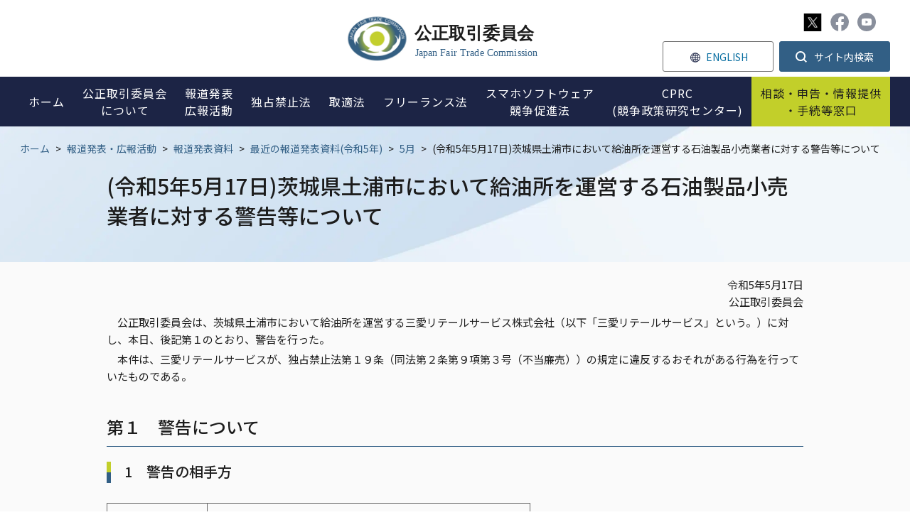

--- FILE ---
content_type: text/html;charset=utf-8
request_url: https://www.jftc.go.jp/houdou/pressrelease/2023/may/20230517kanshi.html
body_size: 5497
content:
<!DOCTYPE html>
<html lang="ja">
<head>
<meta http-equiv="Content-Type" content="text/html; charset=UTF-8">
<meta name="author" content="Japan Fair Trade Commission">
<meta name="description" content="">
<meta name="keywords" content="">
<title>(令和5年5月17日)茨城県土浦市において給油所を運営する石油製品小売業者に対する警告等について | 公正取引委員会</title>

<link rel="stylesheet" type="text/css" href="/css/megamenu.css">
<link rel="stylesheet" type="text/css" href="/css/reset.css">
<link rel="stylesheet" type="text/css" href="/css/style.css">
<link rel="stylesheet" type="text/css" href="/css/other.css">
<link rel="stylesheet" type="text/css" href="/stylesheet.jsp?id=3">



<meta charset="utf-8">

<script type="text/javascript" src="https://www.jftc.go.jp/resources/75a48c41167801d7326e66281f45804538900174c6e06" async ></script><script src="/js/jquery/jquery-3.6.3.min.js"></script>

<link rel="preconnect" href="https://fonts.googleapis.com">
<link rel="preconnect" href="https://fonts.gstatic.com" crossorigin>
<link href="https://fonts.googleapis.com/css2?family=Noto+Sans+JP:wght@400;500;700&family=Roboto:wght@400;500&display=swap" rel="stylesheet">


<link rel="stylesheet" href="https://use.fontawesome.com/releases/v5.1.0/css/all.css" integrity="sha384-lKuwvrZot6UHsBSfcMvOkWwlCMgc0TaWr+30HWe3a4ltaBwTZhyTEggF5tJv8tbt" crossorigin="anonymous">

<link rel="stylesheet" type="text/css" href="/css/scroll-hint.css">
<link rel="stylesheet" media="screen and (max-width: 767px)" href="/css/style_sp.css" rel="stylesheet" type="text/css" />
<link rel="stylesheet" media="screen and (max-width: 767px)" href="/css/other_sp.css" rel="stylesheet" type="text/css" />
<link rel="stylesheet" media="print" href="/css/print.css">

<!--Media_UserAgent-->
<script
    src="/js/viewport-extra/viewport-extra.min.js"
    defer
></script>
<script>
document.addEventListener('DOMContentLoaded', function() {
    // タブレット端末かどうかを判定
    var ua = navigator.userAgent
    var isSmartPhone = ua.indexOf('iPhone') > -1 ||
        (ua.indexOf('Android') > -1 && ua.indexOf('Mobile') > -1)
    var isTablet = !isSmartPhone && (
        ua.indexOf('iPad') > -1 ||
        (ua.indexOf('Macintosh') > -1 && 'ontouchend' in document) ||
        ua.indexOf('Android') > -1
    )
    // タブレット端末でのみ最小幅を設定
    if (isTablet) ViewportExtra.setContent({ minWidth: 1280 })
})
</script>

</head>
<body>








<div id="cover"></div>
<div class="wrapper">
<header>
<div class="page_head_wrap menu-container">
    
    <div class="head_top">
        <a href="/" class="h_logo">
            <img src="/img/common/h_logo.svg" alt="公正取引委員会">
        </a>
        
        <div class="htop_menu">
            <ul class="htop_menu_a">
                <li class="h_sns">
                    <a href="https://x.com/jftc" target="_blank"><img src="/img/common/x_ic.svg" alt="X" width="25" height="25"></a>
                    <a href="https://www.facebook.com/JapanFTC" target="_blank"><img src="/img/common/fb_ic_gr.svg" alt="Facebook"></a>
                    <a href="https://www.youtube.com/c/JFTCchannel" target="_blank"><img src="/img/common/yo_ic_gr.svg" alt="Youtube"></a>
                </li>
            </ul>
            <ul class="htop_menu_b">
                <li class="h_lang"><a href="/en/index.html"><span>ENGLISH</span></a></li>
                <li class="dropdown">
                    <button class="dropdown__btn" id="dropdown__btn">
                        <span>サイト内検索</span>
                    </button>
                    <div class="dropdown__body">
                        <form id="cse-search-box" action="/search.html">
                            <input name="cx" value="a6fb11331fd9d43b1" type="hidden">
                            <input name="ie" value="UTF-8" type="hidden">
                            <input name="q" size="31" id="sbox01" type="text">
                            <input name="sa" value="" id="sbtn01" type="submit">
                        </form>
                    </div>
                </li>
            </ul>
        </div>
    </div>
    
    <div class="page_head menu">
        <ul class="page_navi">
            <li class="sp_search">
                <div class="h_searchbox">
                    <form id="cse-search-box" action="/search.html">
                        <input name="cx" value="a6fb11331fd9d43b1" type="hidden">
                        <input name="ie" value="UTF-8" type="hidden">
                        <input name="q" size="31" id="sbox02" type="text">
                        <input name="sa" value="" id="sbtn02" type="submit">
                    </form>
                </div>
            </li>
            <li class="single">
                <a href="/"><span>ホーム</span></a>
            </li>
            <li class="menu-dropdown-icon">
                <a href="/soshiki/index.html">
                    <span>公正取引委員会<br class="pc">について</span>
                </a>
                <span class="icon"></span>
                <ul class="normal-sub">
                    <li class=""><a href="/soshiki/profile/index.html">公正取引委員会の紹介</a></li>
                    <li><a href="/soshiki/mokuji2.html">委員長・委員の紹介</a></li>
                    <li><a href="/soshiki/profile/annai/meibo.html">幹部名簿</a></li>
                    <li><a href="/soshiki/recruit/index.html">採用情報</a></li>
                    <li><a href="/soshiki/nenpou/index.html">年次報告</a></li>
                    <li><a href="/soshiki/tyoutatsu/index.html">調達情報</a></li>
                    <li><a href="/soshiki/kyotsukoukai/index.html">各府省共通公開情報</a></li>
                    <li><a href="/regional_office/index.html">地方事務所等</a></li>
                  <li><a href="/soshiki/statistics.html">統計情報</a></li>
                </ul>
            </li>
            <li class="menu-dropdown-icon">
                <a href="/houdou/index.html">
                    <span>報道発表<br>広報活動</span>
                </a>
                <span class="icon"></span>
                <ul class="normal-sub">
                    <li><a href="/houdou/pressrelease/index.html">報道発表資料</a></li>
                    <li><a href="/houdou/kouenkai202009-/index.html">委員長講演等</a></li>
                    <li><a href="/houdou/teirei/index.html">事務総長定例会見</a></li>
                    <li><a href="/houdou/panfu.html">各種パンフレット</a></li>
                    <li><a href="/houdou/douga.html">動画で分かる公正取引委員会</a></li>
                    <li><a href="/houdou/kohokatsudo_1/index.html">暮らしと独占禁止法（消費者の方へ）</a></li>
                    <li><a href="/houdou/kohokatsudo_2/index.html">学習コーナー</a></li>
                    <li><a href="/houdou/kohokatsudo_3/index.html">キッズコーナー</a></li>
                    <li><a href="/houdou/koutori_sns/index.html">公正取引委員会公式SNS</a></li>
                    <li><a href="/houdou/photo/index.html">フォトギャラリー</a></li>
                </ul>
            </li>
            <li class="menu-dropdown-icon">
                <a href="/dk/index.html">
                    <span>独占禁止法</span>
                </a>
                <span class="icon"></span>
                <ul class="normal-sub">
                    <li><a href="/dk/dkgaiyo/index.html">独占禁止法とは</a></li>
                    <li><a href="/dk/ichiran/index.html">独占禁止法の法的措置一覧</a></li>
                    <li><a href="/dk/soudanjirei/index.html">相談事例集</a></li>
                    <li><a href="/dk/kiketsu/index.html">企業結合</a></li>
                    <li><a href="/dk/dk_qa.html">よくある質問コーナー(独占禁止法)</a></li>
                    <li><a href="/dk/butsuryu.html">物流特殊指定</a></li>
                    <li><a href="/event/kousyukai/index.html">講習会の御案内</a></li>
                    <li><a href="/dk/renbai/index.html">不当廉売</a></li>
                    <li><a href="/dk/kansei/index.html">入札談合等関与行為防止法</a></li>
                    <li><a href="/dk/shisaku.html">施策別ページ</a></li>
                    <li><a href="/dk/seido/index.html">制度・手続</a></li>
                    <li><a href="/dk/seido/genmen/index.html">課徴金減免制度</a></li>
                </ul>
            </li>
            <li class="menu-dropdown-icon">
                <a href="/toriteki/index.html">
                    <span>取適法</span>
                </a>
                <span class="icon"></span>
                <ul class="normal-sub">
                    <li><a href="/shitauke/shitaukegaiyo/index.html">取適法とは</a></li>
                    <li><a href="/shitauke/jyutenshisaku.html">重点施策</a></li>
                    <li><a href="/toriteki/toriteki_tetsuduki/index.html">取適法に関する調査・手続</a></li>
                    <li><a href="/toriteki/oshirase/index.html">取適法に関するお知らせ</a></li>
                    <li><a href="/toriteki/torireki_qa.html">よくある質問コーナー(取適法)</a></li>
                    <li><a href="/shitauke/kousyukai/gaiyou.html">講習会の御案内</a></li>
                    <li><a href="/toriteki/toritekikankoku/index.html">取適法勧告一覧</a></li>
                    <li><a href="/partnership_package/toritekihou.html">中小受託取引適正化法関係</a></li>
                </ul>
            </li>
           <li class="single">
                <a href="/fllaw_limited.html"><span>フリーランス法</span></a>
            </li>
          <li class="single">
                <a href="/msca/index.html"><span>スマホソフトウェア<br>競争促進法</span></a>
            </li>
            <li class="single">
                <a href="/cprc/index.html"><span>CPRC<br>(競争政策研究センター)</span></a>
            </li>
            <li class="menu-dropdown-icon spec">
                <a href="/soudan/index.html">
                    <span>相談・申告・情報提供<br class="pc">・手続等窓口</span>
                </a>
                <span class="icon"></span>
                <ul class="normal-sub">
                    <li><a href="/soudan/index.html#link01">相談</a></li>
                    <li><a href="/soudan/index.html#link02">申告</a></li>
                    <li><a href="/soudan/index.html#link03">情報提供</a></li>
                    <li><a href="/soudan/index.html#link04">手続・その他窓口</a></li>
                    <li><a href="/certification/login.html">オンライン手続ログインページ</a></li>
                </ul>
            </li>
            <li class="menu-dropdown-icon spec sp">
                <a href="/index.html#seek">
                    <span>情報を探す</span>
                </a>
                <span class="icon"></span>
                <ul class="normal-sub">
                    <li><a href="/dk/dk_qa.html">よくある質問（独占禁止法）</a></li>
                    <li><a href="/toriteki/torireki_qa.html">よくある質問（取適法）</a></li>
                    <li><a href="/houdou/douga.html">動画で分かる公正取引委員会</a></li>
                    <li><a href="/houdou/panfu.html">パンフレット</a></li>
                    <li><a href="/kokusai/index_2.html">国際関係</a></li>
                    <li><a href="/dk/kiketsu/index.html">企業結合</a></li>
                    <li><a href="/dk/soudanjirei/index.html">相談事例集</a></li>
                    <li><a href="/tenkataisaku/index.html">消費税転嫁対策</a></li>
                    <li><a href="/gyosei/index.html">行政機関向け（国・地方公共団体）</a></li>
                    <li><a href="/event/kousyukai/index.html">講習会</a></li>
                    <li><a href="/houdou/kohokatsudo_1/index.html">暮らしと独占禁止法（消費者の方へ）</a></li>
                    <li><a href="/houdou/kohokatsudo_2/index.html">独占禁止法教室</a></li>
                    <li><a href="/houdou/kohokatsudo_3/index.html">キッズコーナー</a></li>
                </ul>
            </li>
            <li class="h_top_menu_sp">
                <a href="/sitemap.html" class="h_sitemap_sp"><span>サイトマップ</span></a>
                <a href="https://www3.zoomsight-sv2.jp/JFTC/controller/index.html#https://www.jftc.go.jp/" class="h_support_sp"><span>音声読み上げ・文字拡大</span></a>
                <a href="/en/index.html" class="h_lang_sp"><span>ENGLISH</span></a>
                <div class="sns_sp">
                    <a href="https://twitter.com/jftc" target="_blank"><img src="/img/common/tw_ic.svg" alt="Twitter"></a>
                    <a href="https://www.facebook.com/JapanFTC" target="_blank"><img src="/img/common/fb_ic.svg" alt="Facebook"></a>
                    <a href="https://www.youtube.com/c/JFTCchannel" target="_blank"><img src="/img/common/yo_ic.svg" alt="Youtube"></a>
                </div>
            </li>
        </ul>
    </div>
</div>
</header>
<div class="contWrap">
    <div class="p_top">
        <div class="bread">
            <a href="/">ホーム</a>


<span>&gt;</span><a href="/houdou">報道発表・広報活動</a>
<span>&gt;</span><a href="/houdou/pressrelease">報道発表資料</a>
<span>&gt;</span><a href="/houdou/pressrelease/2023">最近の報道発表資料(令和5年)</a>
<span>&gt;</span><a href="/houdou/pressrelease/2023/may">5月</a>



            <span>&gt;</span>
            <p>(令和5年5月17日)茨城県土浦市において給油所を運営する石油製品小売業者に対する警告等について</p>
        </div>

        <div class="p_title">
            <h1>(令和5年5月17日)茨城県土浦市において給油所を運営する石油製品小売業者に対する警告等について</h1>
        </div>
    </div>
    
    <div class="content">
<p class="txt-right" style="text-align: right;">令和5年5月17日<br> 公正取引委員会</p>
     <p>　公正取引委員会は、茨城県土浦市において給油所を運営する三愛リテールサービス株式会社（以下「三愛リテールサービス」という。）に対し、本日、後記第１のとおり、警告を行った。</p><p>　本件は、三愛リテールサービスが、独占禁止法第１９条（同法第２条第９項第３号（不当廉売））の規定に違反するおそれがある行為を行っていたものである。<br></p>
     <div style="text-indent: -2.5em; margin-left: 3em;">
     
     </div>
     <h2>第１　警告について</h2>
     <h3>1　警告の相手方</h3>
     <table cellspacing="0" cellpadding="0" border="1" align="center">
      <tbody>
       <tr>
        <td style="width:141px;height:28px;">法人番号</td>
        <td style="width:454px;height:28px;">9010001043154<br></td>
       </tr>
       <tr>
        <td style="width:141px;height:28px;">名称</td>
        <td style="width:454px;height:28px;">三愛リテールサービス株式会社<br></td>
       </tr>
       <tr>
        <td style="width:141px;height:28px;">所在地</td>
        <td style="width:454px;height:28px;">東京都品川区東大井五丁目２２番５号<br></td>
       </tr>
       <tr>
        <td style="width:141px;height:28px;">代表者</td>
        <td style="width:454px;height:28px;">代表取締役　片野　次朗<br></td>
       </tr>
       <tr>
         <td style="width:141px;height:28px;">給油所<br></td>
        <td style="width:454px;height:28px;">オブリステーション木田余西台給油所<br></td>
       </tr>
      </tbody>
     </table>
   <div style="clear:both;">
   　<h3>２　警告の概要</h3>
       <p style="text-indent: -1em; margin-left: 3em;">⑴　三愛リテールサービスは、茨城県土浦市に所在する前記１の「給油所」欄記載の給油所において、令和５年１月３１日から同年３月７日までの３６日間、レギュラーガソリンについて、その供給に要する費用を著しく下回る対価で継続して供給し、当該給油所の周辺地域に所在する他のレギュラーガソリンの販売業者の事業活動を困難にさせるおそれを生じさせた疑いがある。</p><br>
     
       <p style="text-indent: -1em; margin-left: 3em;">⑵　前記⑴の行為は、独占禁止法第１９条（同法第２条第９項第３号（不当廉売））の規定に違反するおそれがあることから、公正取引委員会は、三愛リテールサービスに対し、今後、前記⑴と同様の行為を行わないよう警告した。</p><br>
     <h2>第２　注意について</h2>
       <p style="text-indent: 0em; margin-left: 2em;">　前記第１の２⑴の期間等において、茨城県土浦市において三愛リテールサービスに対抗・追随した価格でレギュラーガソリンを供給し、不当廉売につながるおそれがある行為を行っていた石油製品小売業者４社（６給油所）に対し、注意を行った。</p>
  
           <h2>関連ファイル</h2>
     <p><a href="/houdou/pressrelease/2023/may/230517-1.pdf">(令和5年5月17日)茨城県土浦市において給油所を運営する石油製品小売業者に対する警告等について<img src="/img/common/icons/pdf.png" alt="pdfダウンロード" class="icons">(96 KB)
</a></p>
     <p><a href="/houdou/pressrelease/2023/may/230517-2.pdf">(令和5年5月17日)参考(最近の石油製品小売業者による不当廉売事件・参照条文等)<img src="/img/common/icons/pdf.png" alt="pdfダウンロード" class="icons">(139 KB)
</a></p>
     <p><a href="/houdou/pressrelease/2023/may/230517-3.pdf">(令和5年5月17日)本件の概要<img src="/img/common/icons/pdf.png" alt="pdfダウンロード" class="icons">(152 KB)
</a></p>
            
           <div id="contact">
            <h2>問い合わせ先</h2>
            <p>公正取引委員会事務総局審査局公正競争監視室<br> 電話 03－3581－2508(直通)<br> ホームページ <a class="innerLink" href="/">https://www.jftc.go.jp/</a></p>
           </div> 
          </div>
         
        
       
      
      
    </div><!--content-->
</div><!--contWrap-->

<p id="pageTop"><a href="#"><img src="/img/common/top_bt.svg" alt="ページトップへ"></a></p>
<footer>
    <div class="inner">
        <div class="ftCont">
            <div class="ft_info">
                <a href="/" class="ft_logo">
                    <img src="/img/common/ft_logo.svg" alt="公正取引委員会ロゴ">
                    <h3>公正取引委員会</h3>
                    <span>Japan Fair Trade Commission</span>
                </a>
                
                <div class="ft_ad">
                    <p>〒100-8987<br>
                    東京都千代田区霞が関1-1-1<br>
                    電話 03-3581-5471（代表）<br><br>
                  令和7年12月中旬から令和8年2月初旬にかけて、<br>
〒105ｰ0001東京都港区虎ノ門2ｰ2ｰ3虎ノ門アルセアタワー<br>
                      に移転を予定しております。<br>
</p>
                </div>
                <ul class="ft_sns">
                    <li><a href="https://twitter.com/jftc" target="_blank"><img src="/img/common/x_ic.svg" alt="X" width="25" height="25"></a></li>
                    <li><a href="https://www.facebook.com/JapanFTC" target="_blank"><img src="/img/common/fb_ic.svg" alt="Facebook"></a></li>
                    <li><a href="https://www.youtube.com/c/JFTCchannel" target="_blank"><img src="/img/common/yo_ic.svg" alt="Youtube"></a></li>
                </ul>
            </div>
            <div class="ft_menu_wrap">
                <div>
                    <a href="/soshiki/index.html">公正取引委員会について</a>
                    <ul class="ft_menu">
                    <li class=""><a href="/soshiki/profile/index.html">公正取引委員会の紹介</a></li>
                    <li><a href="/soshiki/mokuji2.html">委員長・委員の紹介</a></li>
                    <li><a href="/soshiki/profile/annai/meibo.html">幹部名簿</a></li>
                    <li><a href="/soshiki/recruit/index.html">採用情報</a></li>
                    <li><a href="/soshiki/nenpou/index.html">年次報告</a></li>
                    <li><a href="/soshiki/tyoutatsu/index.html">調達情報</a></li>
                    <li><a href="/soshiki/kyotsukoukai/index.html">各府省共通公開情報</a></li>
                    <li><a href="/regional_office/index.html">地方事務所等</a></li>
                    <li><a href="/soshiki/statistics.html">統計情報</a></li>
                    </ul>
                </div>
                <div>
                    <a href="/houdou/index.html">報道発表・広報活動</a>
                    <ul class="ft_menu">
                    <li><a href="/houdou/pressrelease/index.html">報道発表資料</a></li>
                    <li><a href="/houdou/kouenkai202009-/index.html">委員長講演等</a></li>
                    <li><a href="/houdou/teirei/index.html">事務総長定例会見</a></li>
                    <li><a href="/houdou/panfu.html">各種パンフレット</a></li>
                    <li><a href="/houdou/douga.html">動画で分かる公正取引委員会</a></li>
                    <li><a href="/houdou/kohokatsudo_1/index.html">暮らしと独占禁止法<br>（消費者の方へ）</a></li>
                    <li><a href="/houdou/kohokatsudo_2/index.html">学習コーナー</a></li>
                    <li><a href="/houdou/kohokatsudo_3/index.html">キッズコーナー</a></li>
                    <li><a href="/houdou/koutori_sns/index.html">公正取引委員会公式SNS</a></li>
                    <li><a href="/houdou/photo/index.html">フォトギャラリー</a></li>
                    </ul>
                </div>
                <div>
                    <a href="/dk/index.html">独占禁止法</a>
                    <ul class="ft_menu">
                    <li><a href="/dk/dkgaiyo/index.html">独占禁止法とは</a></li>
                    <li><a href="/dk/shisaku.html">重点施策</a></li>
                    <li><a href="/dk/ichiran/index.html">独占禁止法の法的措置一覧</a></li>
                    <li><a href="/dk/soudanjirei/index.html">相談事例集</a></li>
                    <li><a href="/dk/kiketsu/index.html">企業結合</a></li>
                    <li><a href="/dk/dk_qa.html">よくある質問コーナー<br>(独占禁止法)</a></li>
                    <li><a href="/dk/butsuryu.html">物流特殊指定</a></li>
                    <li><a href="/event/kousyukai/index.html">講習会の御案内</a></li>
                    <li><a href="/dk/renbai/index.html">不当廉売</a></li>
                    <li><a href="/dk/kansei/index.html">入札談合等関与行為防止法</a></li>
                    <li><a href="/dk/konpura.html">企業コンプライアンス</a></li>
                    </ul>
                </div>
                <div>
                    <a href="/toriteki/index.html">取適法</a>
                    <ul class="ft_menu">
                    <li><a href="/shitauke/shitaukegaiyo/index.html">取適法とは</a></li>
                    <li><a href="/shitauke/jyutenshisaku.html">重点施策</a></li>
                    <li><a href="/toriteki/toriteki_tetsuduki/index.html">取適法に関する調査・手続</a></li>
                    <li><a href="/toriteki/oshirase/index.html">取適法に関するお知らせ</a></li>
                    <li><a href="/toriteki/torireki_qa.html">よくある質問コーナー<br>(取適法)</a></li>
                    <li><a href="/shitauke/kousyukai/gaiyou.html">講習会の御案内</a></li>
                    <li><a href="/toriteki/toritekikankoku/index.html">取適法勧告一覧</a></li>
                      <li><a href="/partnership_package/toritekihou.html">中小受託取引適正化法関係</a></li>
                    </ul>
                  </div>
                  <div>
                    <a href="/fllaw_limited.html">フリーランス法</a>
                    <ul class="ft_menu">
                    <li><a href="/fllaw_limited/fllaw_qa.html">Q＆A</a></li>
                    <li><a href="/event/kousyukai/freelance.html">講習会の御案内</a></li>
                    </ul>
                    <a href="/msca/index.html" class="mt30">スマホソフトウェア競争促進法</a>
                  </div>
                  <div>
                    <a href="/soudan/index.html">相談・申告・情報提供<br class="pc">・手続等窓口</a>
                    <ul class="ft_menu">
                    <li><a href="/soudan/index.html#link01">相談</a></li>
                    <li><a href="/soudan/index.html#link02">申告</a></li>
                    <li><a href="/soudan/index.html#link03">情報提供</a></li>
                    <li><a href="/soudan/index.html#link04">手続・その他窓口</a></li>
                    <li><a href="/certification/login.html">オンライン手続<br>ログインページ</a></li>
                    </ul>
                    <a href="/cprc/index.html" class="mt30">CPRC<br>競争政策研究センター</a>
                </div>
            </div>
        </div>
        
        <div class="ftLinks">
            <a href="/kiyaku/index.html">ご利用案内</a>
            <a href="/kiyaku/privacypolicy.html">ホームページ・プライバシーポリシー</a>
            <a href="/link.html">関連リンク</a>
            <a href="/soshiki/profile/annai/map/index.html">所在地</a>
            <a href="/kiyaku/webaccessibility/index.html">ウェブアクセシビリティ方針</a>
            <a href="/sitemap.html">サイトマップ</a>
        </div>
        
        <p class="ftCopy">Copyright © Japan Fair Trade Commission. All rights reserved.</p>
        
    </div>
</footer>
</div><!--wrapper-->
<script type="text/javascript" src="/js/megamenu.js"></script>
<script type="text/javascript" src="/js/common.js"></script>
<script type="text/javascript" src="/js/scroll-hint.min.js"></script>
<script>
    new ScrollHint('.js-scrollable');
</script>
<script type="text/javascript"  src="/JePHbqXMD40CI/X08e7uuPOb/Jc0E/puaOhhJpLrDkhNc3DO/QwpAMw/RW5kKG/xyDxUB"></script></body>
</html>




--- FILE ---
content_type: text/css;charset=UTF-8
request_url: https://www.jftc.go.jp/css/other.css
body_size: 8769
content:
@charset "UTF-8";
/* other.css */

.wrapper {
    width: calc(100% - 40px);
    max-width: 1000px;
    min-width: 100%;
}

img {
    max-width: 100%;
    display: block;
}

.bread {
    display: flex;
    justify-content: flex-start;
flex-wrap: wrap;
    padding: 30px 0 30px;
}

.bread a,
.bread span,
.bread p {
    margin-right: 8px;
    font-size: 87.5%;
}

.bread a {
    color: #325F85;
}

a {
    color: #076DA0;
}

.red {
    color: #FF0B0B!important;
}

.underline {
    text-decoration: underline!important;
}

textarea {
    font-family: 'Noto Sans JP', sans-serif;
}

table.com_tb {
    width: 100%;
    table-layout: fixed;
    border-top: 1px solid #666666;
    margin-top: 30px;
}

table.com_tb th,
table.com_tb td {
    padding: 10px 15px 10px 15px;
    font-size: 87.5%;
    border-bottom: 1px solid #666666;
    border-right: 1px solid #666666;
    word-wrap: break-word;
    overflow-wrap: break-word;
}

table.com_tb tr:nth-child(odd) {
    background: #F2F2F2
}

table.com_tb tr:nth-child(even) {
    background: #fff;
}

table.com_tb th {
    background: #D4E4F3;
    vertical-align: middle;
}

table.com_tb tr th:last-child,
table.com_tb tr td:last-child {
    border-right: none;
}


.w5 {
    width: 5%;
}

.w10 {
    width: 10%;
}

.w15 {
    width: 15%;
}

.w20 {
    width: 20%;
}

.w25 {
    width: 25%;
}

.w30 {
    width: 30%;
}

.w35 {
    width: 35%;
}

.w40 {
    width: 40%;
}

.w45 {
    width: 45%;
}

.w50 {
    width: 50%;
}

.w55 {
    width: 55%;
}

.w60 {
    width: 60%;
}

.w65 {
    width: 65%;
}

.w70 {
    width: 70%;
}

.w75 {
    width: 75%;
}

.w80 {
    width: 80%;
}

.w85 {
    width: 85%;
}

.w90 {
    width: 90%;
}

.w95 {
    width: 95%;
}

h4 {
    font-size: 112.5%;
    font-weight: 500;
    margin-bottom: 10px;
    margin-top: 20px;
}

/*----------------------------------
cont
------------------------------------*/

.contWrap {
    background: #fafafa;
}

.cont {
    width: calc(100% - 40px);
    max-width: 1224px;
    margin: 0 auto;
    padding-bottom: 60px;
}

.inner {
    width: 980px;
    margin: 0 auto;
}

.nblock {
    margin-bottom: 50px;
}

h1 {
    font-size: 187.5%;
    font-weight: 500;
    margin-bottom: 30px;
}

/*----------------------------------
icons
------------------------------------*/

a img.icons {
    display: inline-block;
    width: 16px;
    height: 16px;
    margin-left: 6px;
    margin-right: 6px;
    vertical-align: middle;
    margin-top: -5px;
}

/*----------------------------------
御意見・御要望
------------------------------------*/

h2 {
    font-weight: 500;
    margin-bottom: 20px;
}

h2 > span{
    font-weight: 500;
}

h3 {
    font-weight: 500;
}

h3 > span {
    font-weight: 500;
}

h4 {
    font-weight: 500;
}

h4 > span {
    font-weight: 500;
}

h2.opt01 {
    font-size: 20px;
    font-weight: 500;
    margin-bottom: 20px;
}

.op_radio label {
    position: relative;
    cursor: pointer;
    padding-left: 45px;
    margin-right: 10px;
}

.op_radio label::before,
.op_radio label::after {
  content: "";
  display: block; 
  border-radius: 50%;
  position: absolute;
  transform: translateY(-50%);
  top: 50%;
}

.op_radio label::before {
  background-color: #fff;
  border: 2px solid #909090;
  border-radius: 50%;
  width: 30px;
  height: 30px;
  left: 0;
}

.op_radio label::after {
    background-color: #325F85;
    border-radius: 50%;
    opacity: 0;
    width: 18px;
    height: 18px;
    left: 8px;
}

.op_radio input:checked + label::before  {
    border: 2px solid #325F85;
}

.op_radio input:checked + label::after {
    opacity: 1;
}

.op_radio .visually-hidden {
    position: absolute;
    white-space: nowrap;
    border: 0;
    clip: rect(0 0 0 0);
    clip-path: inset(50%);
    overflow: hidden;
    height: 1px;
    width: 1px;
    margin: -1px;
    padding: 0;
}

.op_radio input[type="checkbox"]:checked + .label::before {
    border: 1px solid #325F85;
}

.opinion dl {
    display: flex;
    flex-wrap: wrap;
}

.opinion dl dt {
    width: 30%;
    margin-bottom: 45px;
}

.opinion dl dd {
    width: 70%;
    margin-bottom: 45px;
}

.opinion dl dd textarea {
    width: 100%;
    border: 1px solid #DEDEDE;
    padding: 10px;
}

.optBt {
    display: flex;
    justify-content: center;
}

.opt_send {
    display: block;
    width: 375px;
    height: 76px;
    font-size: 18px;
    font-family: 'Noto Sans JP', sans-serif;
    font-weight: 400;
    text-align: center;
    cursor: pointer;
    padding: 12px 12px;
    background: #1C2445;
    color: #fff;
    line-height: 1em;
    transition: .3s;
    border: 1px solid #1C2445;
    letter-spacing: 2px;
}

.opt_clear {
    display: block;
    width: 240px;
    height: 76px;
    font-size: 18px;
    font-family: 'Noto Sans JP', sans-serif;
    font-weight: 400;
    text-align: center;
    cursor: pointer;
    padding: 12px 12px;
    background: #fff;
    color: #1C2445;
    line-height: 1em;
    transition: .3s;
    border: 1px solid #1C2445;
    margin-right: 20px;
}

.opt_send:hover,
.opt_clear:hover {
    cursor: pointer;
    opacity: 0.7;
    filter: alpha(opacity=70);
    -ms-filter: "alpha(opacity=70)";
    -moz-opacity:0.7;
    -khtml-opacity: 0.7;
}

/*----------------------------------
独占禁止法第45条第1項の規定に基づく報告の内容入力
------------------------------------*/

ul.process {
    display: flex;
    margin: 30px 0 50px;
}

ul.process li {
    padding-right: 17px;
    position: relative;
}

ul.process li > span {
    width: 180px;
    height: 74px;
    background: #DEDEDE;
}

ul.process li.active > span {
    background: #325F85;
}

ul.process li > span {
    font-size: 87.5%;
    text-align: center;
    display: flex;
    align-items: center;
    justify-content: center;
}

ul.process li.active > span {
    color: #fff;
}

ul.process li:after {
    content: '';
    display: inline-block;
    width: 0;
    height: 0;
    border-style: solid;
    border-width: 37px 0 37px 17px;
    border-color: transparent transparent transparent #DEDEDE;
    position: absolute;
    top: 0;
    right: 0;
}

ul.process li.active:after {
    border-color: transparent transparent transparent #325F85;
}

.anti_trust h3 {
    font-size: 112.5%;
    font-weight: 500;
    background: #EAEFF4;
    border: 1px solid #B6C5D1;
    padding: 12px 15px;
    margin-bottom: 30px;
}

.anti_trust dl {
    display: flex;
    flex-wrap: wrap;
}

.anti_trust dl dt {
    width: 27%;
    margin-bottom: 45px;
    margin-right: 5%;
}

.anti_trust dl dd {
    width: 68%;
    margin-bottom: 45px;
    word-wrap: break-word;
    overflow-wrap: break-word;
}

.anti_trust input {
    -moz-appearance: none;
    -webkit-appearance: none;
    outline: none;
    appearance: none;
    background-color: #fff;
    background-image: none;
    border: 1px solid #DEDEDE;
    border-radius: 0;
    color: inherit;
    font-family: inherit;
    padding: 12px 15px;
    width: 100%;
}

.anti_trust dl dd div {
    margin-bottom: 20px;
}

.anti_trust dl dd input {
    margin-bottom: 10px;
    font-size: 100%;
    font-size: 87.5%;
}

.anti_trust dl dd label {
    display: block;
    margin-bottom: 20px;
    color: #1C1C1C;
}

.anti_trust dl dd p {
    font-size: 87.5%;
}

.anti_trust dl dd textarea {
    width: 100%;
    border: 1px solid #DEDEDE;
    padding: 10px;
    margin-bottom: 10px;
    font-size: 87.5%;
}

.anti_trust dl dt .required {
    display: inline-block;
    color: #FF0B0B;
    font-size: 75%;
    padding: 2px 8px;
    border: 1px solid #FF0B0B;
    margin-left: 10px;
    margin-top: -5px;
}

.anti_trust p.p16 {
    font-size: 16px;
    margin-bottom: 30px;
}

.anti_trust dl dd label span {
    display: block;
    margin-bottom: 5px;
    color: #666666;
    font-size: 87.5%;
}

.anti_trust dl dt p {
    font-size: 87.5%;
}

.anti_trust .formBt {
    display: flex;
    justify-content: center;
}

.formBt .backBt,
.formBt .clearBt,
.formBt .cancelBt {
    display: block;
    width: 240px;
    height: 76px;
    font-size: 112.5%;
    font-family: 'Noto Sans JP', sans-serif;
    font-weight: 400;
    text-align: center;
    cursor: pointer;
    padding: 0 12px;
    background: #fff;
    color: #1C2445;
    line-height: 76px;
    transition: .3s;
    border: 1px solid #1C2445;
    margin-right: 20px;
}

.formBt .sendBt {
    display: block;
    width: 375px;
    height: 76px;
    font-size: 18px;
    font-family: 'Noto Sans JP', sans-serif;
    font-weight: 400;
    text-align: center;
    cursor: pointer;
    padding: 0 12px;
    background: #1C2445;
    color: #fff;
    line-height: 76px;
    transition: .3s;
    border: 1px solid #1C2445;
    letter-spacing: 2px;
}

.formBt .backBt:hover,
.formBt .clearBt:hover,
.formBt .sendBt:hover {
    cursor: pointer;
    opacity: 0.7;
    filter: alpha(opacity=70);
    -ms-filter: "alpha(opacity=70)";
    -moz-opacity:0.7;
    -khtml-opacity: 0.7;
}

.anti_trust dl dd.op_radio label {
    display: inline-block;
}

.anti_trust dl dd span.note {
    display: block;
    font-size: 14px;
    margin-top: 10px;
}


/*----------------------------------
ファイル添付用ボタン
------------------------------------*/

.tempfiles {
    display: flex;
    justify-content: space-between;
    margin-bottom: 80px;
}

#attachment label {
    display: inline-block;
    position: relative;
    background: linear-gradient(#ffffff, #E2E2E2);
    color:#1C1C1C;
    border: 1px solid #D1D1D1;
    font-size: 14px;
    width: 162px;
    height: 44px;
    line-height: 44px;
    border-radius: 4px;
    transition: all 0.3s;
    text-align: center;
}
#attachment label:hover {
    transition: all 0.4s;
    cursor: pointer;
}
#attachment label input {
    position: absolute;
    left:0;
    top:0;
    opacity: 0;
    width: 100%;
    height: 100%;
}
#attachment label input:hover {
    cursor: pointer;
}

#attachment .filename {
    font-size: 14px;
    display: block;
    margin: 10px 0 0 0;
}

#attachment p {
    font-size: 14px;
    font-weight: 500;
    margin-bottom: 5px;
}


/*----------------------------------
公正取引委員会について
------------------------------------*/

.content {
    width: 980px;
    margin: 20px auto 0;
    padding-bottom: 60px;
}

.p_top {
    width: 100%;
    min-height: 160px;
    padding-bottom: 45px;
    background-image: url(/img/common/p_top.png);
    background-position: center;
    background-repeat: no-repeat;
    background-size: cover;
    width: 100vw;
    margin: 0 calc(50% - 50vw);
}

.p_top .bread {
    width: calc(100% - 40px);
    max-width: 1224px;
    min-width: 980px;
    margin: 0 auto;
    padding: 20px 0 20px;
}

.p_top .p_title {
    width: 980px;
    margin: 0 auto;
}

.p_top .p_title h1 {
    margin-bottom: 0;
    line-height: 1.4;
}

.doorWrap {
    padding-top: 40px;
    margin-bottom: 20px;
}

ul.doorList {
    display: flex;
    justify-content: space-between;
    flex-wrap: wrap;
}

ul.doorList li {
    width: 48%;
    margin-bottom: 20px;
}

ul.doorList li a {
    display: block;
    width: 100%;
    height: auto;
    background: #fff;
    padding: 25px 70px 25px 20px;
    border: 1px solid #cccccc;
    color: #1c1c1c;
    font-size: 112.5%;
    font-weight: 500;
    line-height: 1.4;
    position: relative;
    word-wrap: break-word;
}

ul.doorList li a:after {
    content: '';
    display: block;
    background-image: url(/img/common/link_ar.svg);
    background-size: contain;
    background-repeat: no-repeat;
    width: 20px;
    height: 20px;
    position: absolute;
    top: 50%;
    right: 25px;
    transform: translateY(-50%);
    -webkit-transform: translateY(-50%);
    -ms-transform: translateY(-50%);
}


/*----------------------------------
講習会等の御案内
------------------------------------*/

.sessWrap {
    padding-top: 40px;
    margin-bottom: 20px;
}

ul.sessList {
    display: flex;
    justify-content: space-between;
    flex-wrap: wrap;
}

ul.sessList li {
    width: 48%;
    margin-bottom: 40px;
}

ul.sessList > li > h2 {
    margin-top: 0;
    margin-bottom: 20px;
    border-bottom: none;
}

ul.sessList > li > h2 a {
    display: block;
    width: 100%;
    height: auto;
    background: #fff;
    padding: 25px 70px 25px 20px;
    border: 1px solid #cccccc;
    font-size: 75%;
    color: #1C1C1C;
    font-weight: 500;
    line-height: 1.4;
    position: relative;
}

ul.sessList > li > h2 a:after {
    content: '';
    display: block;
    background-image: url(/img/common/link_ar.svg);
    background-size: contain;
    background-repeat: no-repeat;
    width: 20px;
    height: 20px;
    position: absolute;
    top: 50%;
    right: 25px;
    transform: translateY(-50%);
    -webkit-transform: translateY(-50%);
    -ms-transform: translateY(-50%);
}

ul.sessList > li > h2.nolink {
    display: block;
    width: 100%;
    height: auto;
    background: #fff;
    padding: 25px 70px 25px 20px;
    border: 1px solid #cccccc;
    font-size: 18px;
    font-weight: 500;
    line-height: 1.4;
    position: relative;
}

ul.sessList > li > div p {
    line-height: 1.6;
    margin-bottom: 15px;
}

ul.sessList > li > div a {
    display: block;
    line-height: normal;
    color: #076DA0;
    position: relative;
    padding-left: 25px;
    margin-bottom: 5px;
}

ul.sessList > li > div a:before{
    content: '';
    display: block;
    background-image: url(/img/common/r_ar.svg);
    background-size: contain;
    background-repeat: no-repeat;
    width: 16px;
    height: 16px;
    position: absolute;
    top: 5px;
    left: 0;
}

ul.sessList > li > div a.externalLink:before {
    background-image: url(/img/common/ex_link.svg);
    width: 17px;
    height: 12px;
    top: 7px;
}

ul.sessList > li span.r_note {
    display: block;
    font-size: 87.5%;
}

/*----------------------------------
委員長講演等
------------------------------------*/

.chairWrap {
    padding-top: 40px;
    margin-bottom: 20px;
}

ul.chairList li {
    border-bottom: 1px dotted #cccccc;
    padding-top: 15px;
    padding-bottom: 15px;
}

ul.chairList li a {
    display: block;
    color: #076DA0;
    padding-left: 25px;
    position: relative;
}

ul.chairList li a:before {
    content: '';
    display: block;
    background-image: url(/img/common/r_ar.svg);
    background-size: contain;
    background-repeat: no-repeat;
    width: 16px;
    height: 16px;
    position: absolute;
    top: 7px;
    left: 0;
}

ul.chairList li ul {
    margin-left: 25px;
}

ul.chairList li ul li {
    border-bottom: none;
    padding-top: 0;
    padding-bottom: 0;
    margin-top: 8px;
}

ul.chairList li ul li a:before {
    top: 7px;
}

ul.chairList li .c_note {
    margin-top: 10px;
}

ul.chairList li .c_note a {
    display: inline-block;
    padding: 0;
}

ul.chairList li .c_note a:before {
    content: none;
}

/*----------------------------------
各種パンフレット
------------------------------------*/

.panfuWrap {
    padding-top: 40px;
    margin-bottom: 20px;
}

a.innerLink {
    display: block;
    color: #076DA0;
    padding-left: 25px;
    position: relative;
word-wrap: break-word;
}

a.innerLink:before {
    content: '';
    display: block;
    background-image: url(/img/common/r_ar.svg);
    background-size: contain;
    background-repeat: no-repeat;
    width: 16px;
    height: 16px;
    position: absolute;
    top: 7px;
    left: 0;
}

ul.pageLinks {
    display: flex;
    justify-content: space-between;
    flex-wrap : wrap;
    margin-top: 30px;
    margin-bottom: 70px;
}

ul.pageLinks::before{
  content:"";
  display: block;
  width:240px;
  order:1;
}

ul.pageLinks::after {
    content:"";
    display: block;
    width:240px;
}

ul.pageLinks li {
    margin-bottom:10px;
    box-sizing:border-box;
    width: 240px;
    height: 60px;
}

ul.pageLinks li a {
    display: block;
    width: 100%;
    height: 100%;
    padding-left: 15px;
    padding-right: 30px;
    line-height: 60px;
    border: 1px solid #CCCCCC;
    position: relative;
    color: #1c1c1c;
}

ul.pageLinks li a span {
    display: inline-block;
    font-size: 93.75%;
    line-height: 1.4;
    vertical-align: middle;
    margin-top: -7px;
    color: #1c1c1c;
}

ul.pageLinks li a:before {
    content: '';
    display: block;
    width: 20px;
    height: 100%;
    background: #325F85;
    position: absolute;
    top: 0;
    right: 0;
}

ul.pageLinks li a:after {
    content: '';
    display: block;
    background-image: url(/img/common/b_ar.svg);
    background-size: contain;
    background-repeat: no-repeat;
    width: 8px;
    height: 10px;
    position: absolute;
    top: 50%;
    right: 6px;
    transform: translateY(-50%);
    -webkit-transform: translateY(-50%);
    -ms-transform: translateY(-50%);
}

.panfuBlock {
    margin-bottom: 50px;
}

.panfuBlock h2 {
    font-size: 150%;
    padding-bottom: 8px;
    border-bottom: 1px solid #325F85;
    margin-top: 0;
}

ul.panfuList {
    display: flex;
    justify-content: space-between;
    flex-wrap : wrap;
}

ul.panfuList::before{
  content:"";
  display: block;
  width:240px;
  order:1;
}

ul.panfuList::after {
    content:"";
    display: block;
    width:240px;
}

ul.panfuList li {
    margin-bottom:20px;
    box-sizing:border-box;
    width: 240px;
    min-height: 323px;
}

ul.panfuList li a {
    display: flex;
    flex-direction: column;
    justify-content: flex-start;
    width: 100%;
    height: 100%;
    padding: 20px 15px 15px 15px;
    border: 1px solid #CCCCCC;
}

ul.panfuList li a .img img {
    object-fit: contain;
}

ul.panfuList li a .vertical {
    width: 126px;
    margin: 0 auto;
}

ul.panfuList li a .horizontal {
    width: 206px;
    margin: 0 auto;
}

ul.panfuList li a h3 {
    font-size: 87.5%;
    font-weight: 500;
    margin-top: 15px;
    margin-bottom: 0;
    line-height: normal;
    padding-left: 0;
}

ul.panfuList li a span {
    font-size: 87.5%;
    font-weight: 400;
    display: block;
    margin-top: auto;
    line-height: normal;
}

ul.panfuList li a h3:before,
ul.panfuList li a h3:after {
    content: none;
}

/*----------------------------------
更新情報
------------------------------------*/

.updateWrap {
    padding-top: 40px;
    margin-bottom: 20px;
}

.updateWrap h2 {
    font-size: 150%;
    padding-bottom: 8px;
    border-bottom: 1px solid #325F85;
    margin-bottom: 10px;
    margin-top: 0;
}

dl.updateList {
    display: flex;
    justify-content: flex-start;
    flex-wrap: wrap;
    margin-bottom: 40px;
}

dl.updateList dt {
    width: 140px;
    padding: 12px 20px 12px 0;
    border-bottom: 1px solid #CCCCCC;
}

dl.updateList dd {
    width: calc(100% - 140px);
    padding: 12px 0 12px;
    border-bottom: 1px solid #CCCCCC;
}

dl.updateList dt:nth-last-child(2) {
    border-bottom: none;
}

dl.updateList dd:last-child {
    border-bottom: none;
}

dl.updateList dd a {
    display: block;
    color: #076DA0;
    line-height: normal;
}

/*----------------------------------
各事務所
------------------------------------*/

.p_top.hokkaido {
    background-image: url(/img/region/hokkaido_pc.jpg);
}

.p_top.tohoku {
    background-image: url(/img/region/tohoku_pc.jpg);
}

.p_top.chubu {
    background-image: url(/img/region/chubu_pc.jpg);
}

.p_top.kinki {
    background-image: url(/img/region/kinki_pc.jpg);
}

.p_top.shikoku {
    background-image: url(/img/region/shikoku_pc.jpg);
}

.p_top.chugoku {
    background-image: url(/img/region/chugoku_pc.jpg);
}

.p_top.kyusyu {
    background-image: url(/img/region/kyusyu_pc.jpg);
}

.p_top.okinawa {
    background-image: url(/img/region/okinawa_pc.jpg);
}

/*----------------------------------
北海道事務所
------------------------------------*/

.normalLinks {
    margin: 40px 0 40px;
}

.normalLinks ul {
    display: flex;
    justify-content: space-between;
    flex-wrap : wrap;
}

.normalLinks ul::before{
  content:"";
  display: block;
  width:240px;
  order:1;
}

.normalLinks ul::after {
    content:"";
    display: block;
    width:240px;
}

.normalLinks ul li {
    margin-bottom:10px;
    box-sizing:border-box;
    width: 240px;
    min-height: 60px;
}

.normalLinks ul li a {
    width: 100%;
    height: 100%;
    padding: 12px 35px 12px 15px;
    border: 1px solid #CCCCCC;
    position: relative;
    font-size: 93.75%;
    color: #1c1c1c;
    line-height: 1.4;
    display: flex;
    align-items: center;
    position: relative;
}

.normalLinks ul li a > span {
    font-size: 100%;
    line-height: 1.2;
    color: #1c1c1c;
}

.normalLinks ul li a > span span {
    font-size: 86.67%;
    line-height: 1.2;
    color: #666666;
}

.normalLinks ul li a:after {
    content: '';
    display: block;
    background-image: url(/img/common/link_ar.svg);
    background-size: contain;
    background-repeat: no-repeat;
    width: 20px;
    height: 20px;
    position: absolute;
    top: 50%;
    right: 10px;
    transform: translateY(-50%);
    -webkit-transform: translateY(-50%);
    -ms-transform: translateY(-50%);
}

.topics h2 {
    font-size: 150%;
    padding-bottom: 8px;
    border-bottom: 1px solid #325F85;
    margin-bottom: 10px;
}

.otherlinks ul {
    display: flex;
    justify-content: flex-start;
    flex-wrap: wrap;
}

.otherlinks ul li {
    margin-right: 20px;
    margin-bottom: 15px;
}

.otherlinks ul li a {
    display: block;
    color: #076DA0;
    padding-left: 25px;
    position: relative;
}

.otherlinks ul li a:before {
    content: '';
    display: block;
    background-image: url(/img/common/r_ar.svg);
    background-size: contain;
    background-repeat: no-repeat;
    width: 16px;
    height: 16px;
    position: absolute;
    top: 4px;
    left: 0;
}

/*トピックス*/
.topicsWrap {
    margin-bottom: 60px;
}

.topicsWrap h2 {
    font-size: 150%;
    padding-bottom: 8px;
    border-bottom: 1px solid #325F85;
    margin-bottom: 10px;
}

ul.topics_l li {
    display: flex;
    justify-content: flex-start;
    align-items: flex-start;
    border-bottom: 1px solid #ccc;
    padding: 10px 0 10px;
}

ul.topics_l li:last-child {
    border-bottom: none;
}

ul.topics_l li span.cate {
    font-size: 62.5%;
    line-height: normal;
    text-align: center;
    padding: 2px 10px 2px;
    display: inline-block;
    min-width: 88px;
    height: 21px;
    border: 1px solid #ccc;
    vertical-align: text-top;
    margin-right: 15px;
    margin-top: 2px;
}

ul.topics_l span.date {
    padding-right: 15px;
    white-space: nowrap;
}

ul.topics_l li > a {
    display: block;
    color: #076DA0;
    position: relative;
    line-height: normal;
}

ul.topics_l li span.attent {
    background: #C61A03;
    color: #fff;
    border-color: #C61A03;
}

ul.topics_l li span.session {
    background: #fff;
    color: #2C4EDE;
    border-color: #2C4EDE;
}

ul.topics_l li span.press {
    background: #fff;
    color: #066E32;
    border-color: #066E32;
}

ul.topics_l li span.info {
    background: #fff;
    color: #1C2445;
    border-color: #1C2445;
}

ul.topics_l li span.cate.anti {
    border: 1px solid #C33E16;
    color: #C33E16;
}

ul.topics_l li span.cate.pr {
    border: 1px solid #A329B9;
    color: #A329B9;
}

ul.topics_l li span.cate.gift {
    border: 1px solid #439854;
    color: #439854;
}

ul.topics_l li span.cate.subcont {
    border: 1px solid #118181;
    color: #118181;
}

ul.topics_l li span.cate.session {
    border: 1px solid #1C2445;
    color: #1C2445;
}

ul.topics_l li span.cate.cprc {
    border: 1px solid #325F85;
    color: #325F85;
}

ul.topics_l li span.cate.conf {
    border: 1px solid #7C791E;
    color: #7C791E;
}

ul.topics_l li span.cate.inter {
    border: 1px solid #00A1AF;
    color: #00A1AF;
}

ul.topics_l li span.cate.recruit {
    border: 1px solid #EB590B;
    color: #EB590B;
}

a.to_all_list {
    text-align: right;
    display: block;
    color: #076DA0;
    position: relative;
    line-height: normal;
    padding-left: 20px;
    text-indent: -16px;
    margin-top: 30px;
}

a.to_all_list:before {
    content: '';
    width: 0;
    height: 0;
    border-style: solid;
    border-width: 4px 0 4px 6px;
    border-color: transparent transparent transparent #076DA0;
    display: inline-block;
    vertical-align: top;
    margin-top: 10px;
    margin-right: 10px;
}

/*----------------------------------
動画で分かる公正取引委員会
------------------------------------*/

.dougaBrock {
    margin-bottom: 40px;
}

.dougaBrock h2 {
    font-size: 150%;
    padding-bottom: 8px;
    border-bottom: 1px solid #325F85;
    margin-top: 0;
}

.dougaBrock h3 {
    font-size: 125%;
    font-weight: 500;
    padding-left: 15px;
    margin-bottom: 20px;
    line-height: normal;
    position: relative;
}

.dougaBrock h3:before {
    content: '';
    display: block;
    width: 6px;
    height: 30px;
    background: #C2CF2A;
    position: absolute;
    left: 0;
    top: 1px;
}

.dougaBrock h3:after {
    content: '';
    display: block;
    width: 6px;
    height: 15px;
    background: #325F85;
    position: absolute;
    left: 0;
    top: 16px;
}

ul.dougaList {
    display: flex;
    justify-content: space-between;
    flex-wrap: wrap;
    margin-top: 25px;
}

ul.dougaList::before{
  content:"";
  display: block;
  width: 236px;
  order:1;
}

ul.dougaList::after {
    content:"";
    display: block;
    width: 236px;
}

ul.dougaList li {
    width: 236px;
    padding: 15px 15px 15px 15px;
    border: 1px solid #CCCCCC;
    background: #fff;
    margin-bottom: 20px;
}

ul.dougaList li > a {
    display: block;
    width: 100%;
}

ul.dougaList li > a > img {
    display: block;
    width: 100%;
}

ul.dougaList li > p {
    font-size: 87.5%;
    font-weight: 500;
    margin-top: 10px;
}

.dougaBrock a {
    color: #325F85;
}

/*----------------------------------
よくある質問コーナー(独占禁止法)
------------------------------------*/

.dkWrap {
    padding-top: 40px;
}

.q_cont {
    background: #fff;
    border: 1px solid #E8E8E8;
    padding: 35px 30px 35px 30px;
    margin-top: 30px;
}

ul.qa_cateLinks {
    display: flex;
    justify-content: flex-start;
    flex-wrap: wrap;
}

ul.qa_cateLinks li {
    margin-right: 10px;
    margin-bottom: 10px;
}

ul.qa_cateLinks li a {
    display: block;
    background: #fff;
    padding: 10px 40px 10px 10px;
    color: #076DA0;
    font-size: 87.5%;
    border: 1px solid #D0D0D0;
    border-radius: 5px;
    position: relative;
}

ul.qa_cateLinks li a:before {
    content: '';
    display: block;
    background-image: url(/img/common/link_ar_bel.svg);
    background-size: contain;
    background-repeat: no-repeat;
    width: 16px;
    height: 16px;
    position: absolute;
    top: 50%;
    right: 10px;
    transform: translateY(-50%);
    -webkit-transform: translateY(-50%);
    -ms-transform: translateY(-50%);
}

.q_cont h2 {
    line-height: normal;
    margin-top: 30px;
    font-weight: 500;
    padding: 8px 20px 8px 20px;
    background: #E5EFF7;
    border: 1px solid #B2C4D3;
    font-size: 112.5%;
}

ul.q_list li {
    margin-top: 10px;
}

ul.q_list li a {
    display: block;
    padding: 8px 15px 8px 15px;
    border: 1px solid #D0D0D0;
    
    display: flex;
    justify-content: flex-start;
}

ul.q_list li a span {
    color: #325F85;
    display: inline-block;
    font-weight: 500;
    margin-right: 15px;
}

.a_cont {
    padding-top: 40px;
}

dl.a_list {
    margin-bottom: 20px;
}

dl.a_list dt {
    font-weight: 500;
    margin-bottom: 10px;
}

dl.a_list dt > div {
    display: flex;
}

dl.a_list h3 {
    font-size: 106.25%;
    font-weight: 500;
    margin-bottom: 10px;
    margin-top: 20px;
    padding-left: 0;
}

dl.a_list h3:before,
dl.a_list h3:after {
    content: none;
}

dl.a_list dt > div span {
    display: block;
    min-width: 30px;
    font-weight: 500;
    text-align: center;
    color: #325F85;
    margin-right: 15px;
}

dl.a_list dt > div p {
    font-weight: 500;
}

dl.a_list dd {
    display: flex;
    justify-content: flex-start;
}

dl.a_list dd > span {
    display: block;
    min-width: 30px;
    text-align: center;
    font-weight: 500;
    color: #D66767;
    margin-right: 15px;
}

dl.a_list dd p {
    margin-bottom: 10px;
}

dl.a_list dd ul {
    margin-left: 25px;
    margin-bottom: 10px;
}

dl.a_list dd ul li {
    list-style-type: disc;
}

dl.a_list dd .txt-area {
    padding: 20px 20px 10px;
    background: #DDE583;
    border: 1px solid #D0D0D0;
    border-radius: 5px;
    margin-bottom: 10px;
}

/*----------------------------------
よくある質問コーナー(下請法)
------------------------------------*/

.shitaukeWrap {
    padding-top: 40px;
}

ul.img_area_l {
    display: flex;
    justify-content: flex-start;
    margin-top: 25px;
}

ul.img_area_l li:first-child {
    margin-right: 20px;
}

.shitaukeWrap ul.q_list li > h3 {
    font-size: 106.25%;
    font-weight: 500;
    margin-bottom: 10px;
    margin-top: 25px;
    padding-left: 0;
}

.shitaukeWrap ul.q_list li > h3:before,
.shitaukeWrap ul.q_list li > h3:after {
    content: none;
}

.shitaukeWrap ul.q_list li > p {
    margin-bottom: 8px;
}

ul.q_list li a {
    margin-bottom: 10px;
}

dl.a_list dt > h3 {
    font-size: 106.25%;
    font-weight: 500;
    margin-bottom: 10px;
    margin-top: 20px;
}

dl.a_list dt > p {
    margin-bottom: 10px;
}

.img-center {
    text-align: center;
    margin-top: 20px;
    margin-bottom: 20px;
}

.img-center span {
    font-size: 87.5%;
}

.img-center img {
    margin: 0 auto 10px;
}

.a_cont h2 {
    line-height: normal;
    margin-top: 30px;
    font-weight: 500;
    padding: 8px 20px 8px 20px;
    background: #E5EFF7;
    border: 1px solid #B2C4D3;
}

div.a_cont .txt-area {
    padding: 20px 20px 20px;
    background: #DDE583;
    border: 1px solid #D0D0D0;
    border-radius: 5px;
    margin-bottom: 10px;
}

/*----------------------------------
ログイン
------------------------------------*/

dl.login_input {
    display: flex;
    justify-content: center;
    flex-wrap: wrap;
    align-items: center;
    width: 580px;
    margin: 0 auto;
}

dl.login_input dt {
    width: 40px;
    margin-right: 40px;
    text-align: right;
     margin-bottom: 25px;
}

dl.login_input dd {
    width: 500px;
     margin-bottom: 25px;
}

dl.login_input dd input {
    width: 100%;
    height: 50px;
    background: #fff;
    padding: 5px 10px;
    border: 1px solid #727272;
    border-radius: 3px;
    color: #1C1C1C;
}

.login_form .login_bt,
.login_form .biz_bt {
    display: block;
    width: 375px;
    height: 76px;
    text-align: center;
    line-height: 76px;
    color: #fff;
    font-weight: 500;
    font-size: 112.5%;
    margin: 0 auto;
    border: none;
}

.login_form .login_bt:hover,
.login_form .biz_bt:hover {
    cursor: pointer;
    opacity: 0.7;
    filter: alpha(opacity=70);
    -ms-filter: "alpha(opacity=70)";
    -moz-opacity:0.7;
    -khtml-opacity: 0.7;
}

.login_form .login_bt {
    background: #1C2445;
    margin-top: 25px;
}

.login_form .biz_bt {
    margin-top: 30px;
    background: #0097CF;
    background-image: url(/img/common/gbiz.svg);
    background-repeat: no-repeat;
    background-size: 47px 47px;
    background-position: left 75px top 50%;
    padding-left: 50px;
}

.login_form a.kanri_code {
    display: block;
    text-align: center;
    color: #076DA0;
    margin-top: 40px;
}

/*----------------------------------
報告データ確認・送信
------------------------------------*/

.anti_trust dl dd dl {
    display: flex;
}

.anti_trust dl dd dl dt,
.anti_trust dl dd dl dd {
    width: 100%;
    margin: 0;
}

.anti_trust dl dd dl dt {
    margin-bottom: 12px;
    font-size: 87.5%;
    color: #666666;
}

.anti_trust dl dd dl dd {
    margin-bottom: 35px;
}

.anti_trust dl dd span {
    font-size: 87.5%;
    display: block;
    color: #666666;
    margin-bottom: 10px;
}

/*----------------------------------
フォーム共通
------------------------------------*/

.form_common h3 {
    font-size: 112.5%;
    font-weight: 500;
    background: #EAEFF4;
    border: 1px solid #B6C5D1;
    padding: 12px 15px;
    margin-bottom: 30px;
}

.form_common dl {
    display: flex;
    flex-wrap: wrap;
}

.form_common dl dt {
    width: 27%;
    margin-bottom: 45px;
    margin-right: 5%;
}

.form_common dl dd {
    width: 68%;
    margin-bottom: 45px;
    word-wrap: break-word;
    overflow-wrap: break-word;
}

.form_common input {
    -moz-appearance: none;
    -webkit-appearance: none;
    outline: none;
    appearance: none;
    background-color: #fff;
    background-image: none;
    border: 1px solid #DEDEDE;
    border-radius: 0;
    color: inherit;
    font-family: inherit;
    padding: 12px 15px;
    width: 100%;
}

.form_common dl dd div {
    margin-bottom: 20px;
}

.form_common dl dd input {
    margin-bottom: 10px;
    font-size: 100%;
    font-size: 87.5%;
}

.form_common dl dd label {
    display: block;
    margin-bottom: 20px;
    color: #1C1C1C;
}

.form_common dl dd p {
    font-size: 87.5%;
}

.form_common dl dd textarea {
    width: 100%;
    border: 1px solid #DEDEDE;
    padding: 10px;
    margin-bottom: 10px;
    font-size: 87.5%;
}

.form_common dl dt .required {
    display: inline-block;
    color: #FF0B0B;
    font-size: 75%;
    padding: 2px 8px;
    border: 1px solid #FF0B0B;
    margin-left: 10px;
    margin-top: -5px;
}

.form_common p.p16 {
    font-size: 16px;
    margin-bottom: 30px;
}

.form_common dl dd label span {
    display: block;
    margin-bottom: 5px;
    color: #666666;
    font-size: 87.5%;
}

.form_common dl dt p {
    font-size: 87.5%;
}

.form_common .formBt {
    display: flex;
    justify-content: center;
}

.form_common dl dd dl {
    display: flex;
}

.form_common dl dd dl dt,
.form_common dl dd dl dd {
    width: 100%;
    margin: 0;
}

.form_common dl dd dl dt {
    margin-bottom: 12px;
    font-size: 87.5%;
    color: #666666;
}

.form_common dl dd dl dd {
    margin-bottom: 35px;
}

.form_common dl dd span {
    font-size: 87.5%;
    display: block;
    color: #666666;
    margin-bottom: 10px;
}

.form_common ul.op_radio {
    display: flex;
    justify-content: flex-start;
    flex-wrap: wrap;
}

.form_common ul.op_radio li {
    margin-right: 40px;
    margin-bottom: 10px;
}

.form_common .opt_send {
    display: block;
    width: 375px;
    height: 76px;
    font-size: 18px;
    font-family: 'Noto Sans JP', sans-serif;
    font-weight: 400;
    text-align: center;
    cursor: pointer;
    padding: 12px 12px;
    background: #1C2445;
    color: #fff;
    line-height: 1em;
    transition: .3s;
    border: 1px solid #1C2445;
    letter-spacing: 2px;
}

.form_common .opt_clear {
    display: block;
    width: 240px;
    height: 76px;
    font-size: 18px;
    font-family: 'Noto Sans JP', sans-serif;
    font-weight: 400;
    text-align: center;
    cursor: pointer;
    padding: 12px 12px;
    background: #fff;
    color: #1C2445;
    line-height: 1em;
    transition: .3s;
    border: 1px solid #1C2445;
    margin-right: 20px;
}

.form_common .opt_send:hover,
.form_common .opt_clear:hover {
    cursor: pointer;
    opacity: 0.7;
    filter: alpha(opacity=70);
    -ms-filter: "alpha(opacity=70)";
    -moz-opacity:0.7;
    -khtml-opacity: 0.7;
}

/* チェックボックス01 */
ul.com_checkbox {
    display: flex;
    justify-content: flex-start;
    flex-wrap: wrap;
}

ul.com_checkbox li {
    margin-right: 30px;
    margin-bottom: 20px;
    line-height: 30px;
}

.form_common dl dd ul.com_checkbox label {
    margin-bottom: 0;
}

ul.com_checkbox input[type=checkbox] {
    display: none;
}

.checkbox01 {
    box-sizing: border-box;
    cursor: pointer;
    display: inline-block;
    padding-left: 45px;
    position: relative;
    width: auto;
}

.checkbox01::before {
    background: #fff;
    border: 1px solid #909090;
    border-radius: 5px;
    content: '';
    display: block;
    width: 30px;
    height: 30px;
    top: 0;
    left: 0;
    position: absolute;
}

.checkbox01::after {
    border-right: 3px solid #fff;
    border-bottom: 3px solid #fff;
    content: '';
    display: block;
    width: 6px;
    height: 11px;
    left: 11px;
    margin-top: -7px;
    opacity: 0;
    position: absolute;
    top: 50%;
    transform: rotate(45deg);
}

input[type=checkbox]:checked + .checkbox01::after {
    opacity: 1;
}

input[type=checkbox]:checked + .checkbox01::before {
    background: #325F85;
}

/*セレクトボックス*/
select.com_select {
    width: 396px;
    max-width: 100%;
    height: 44px;
    -webkit-appearance: none;
    -moz-appearance: none;
    appearance: none;
    padding: .8em 1em;
    font-size: 87.5%;
    border-radius: 2px;
    border: solid 1px #DEDEDE;
    background-image: url(/img/common/b_ar_bk.svg);
    background-repeat: no-repeat;
    background-size: 16px 16px;
    background-position: right 20px center;
    background-color: #fff;
    color: #909090;
    margin-bottom: 10px;
}

ul.ymd {
    display: flex;
    justify-content: flex-start;
    align-items: center;
}

ul.ymd li {
    margin-right: 10px;
}

ul.ymd li  {
    display: flex;
    justify-content: flex-start;
    align-items: center;
}

ul.ymd li input {
    height: 44px;
    border-radius: 2px;
}

ul.ymd li span {
    font-size: 100%;
    margin-left: 5px;
}

ul.ymd li:first-child input{
    width: 116px;
}

ul.ymd li:nth-child(2) input,
ul.ymd li:nth-child(3) input {
    width: 76px;
}

/*----------------------------------
Free Area
------------------------------------*/

.free_area {
    width: 100%;
    margin: 40px 0 50px;
}

.free_area p,
.free_area a {
    margin-bottom: 10px;
}

.free_area .note {
    color: #C61A03;
}

.free_area h2 {
    font-size: 150%;
    padding-bottom: 8px;
    border-bottom: 1px solid #325F85;
    margin-bottom: 20px;
}

.free_area h3 {
    font-size: 125%;
    font-weight: 500;
    padding-left: 15px;
    margin-bottom: 20px;
    line-height: normal;
    position: relative;
}

.free_area h3:before {
    content: '';
    display: block;
    width: 6px;
    height: 30px;
    background: #C2CF2A;
    position: absolute;
    left: 0;
    top: 1px;
}

.free_area h3:after {
    content: '';
    display: block;
    width: 6px;
    height: 15px;
    background: #325F85;
    position: absolute;
    left: 0;
    top: 16px;
}

.free_area ul.list {
    margin-bottom: 30px;
}

.free_area ul.list li {
    display: flex;
    justify-content: flex-start;
    align-items: flex-start;
    padding: 10px 0 10px;
}

.free_area ul.list li span.cate {
    font-size: 62.5%;
    line-height: normal;
    text-align: center;
    padding: 2px 10px 2px;
    display: inline-block;
    min-width: 88px;
    height: 21px;
    border: 1px solid #ccc;
    vertical-align: text-top;
    margin-right: 15px;
    margin-top: 2px;
}

.free_area ul.list li span.date {
    padding-right: 15px;
    white-space: nowrap;
}

.free_area ul.list li > a {
    display: block;
    color: #076DA0;
    position: relative;
    line-height: normal;
    margin-bottom: 0;
}

.free_area ul.list li span.attent {
    background: #C61A03;
    color: #fff;
    border-color: #C61A03;
}

.free_area ul.list li span.session {
    background: #fff;
    color: #2C4EDE;
    border-color: #2C4EDE;
}

.free_area ul.list li span.press {
    background: #fff;
    color: #066E32;
    border-color: #066E32;
}

.free_area ul.list li span.info {
    background: #fff;
    color: #1C2445;
    border-color: #1C2445;
}

.free_area .list ul li span.cate.anti {
    border: 1px solid #C33E16;
    color: #C33E16;
}

.free_area ul.list li span.cate.pr {
    border: 1px solid #A329B9;
    color: #A329B9;
}

.free_area ul.list li span.cate.gift {
    border: 1px solid #439854;
    color: #439854;
}

.free_area .list ul li span.cate.subcont {
    border: 1px solid #118181;
    color: #118181;
}

.free_area ul.list li span.cate.cprc {
    border: 1px solid #325F85;
    color: #325F85;
}

.free_area ul.list li span.cate.conf {
    border: 1px solid #7C791E;
    color: #7C791E;
}

.free_area ul.list li span.cate.inter {
    border: 1px solid #00A1AF;
    color: #00A1AF;
}

.free_area a.ar {
    display: block;
    color: #076DA0;
    position: relative;
    line-height: normal;
    padding-left: 20px;
    text-indent: -16px;
}

.free_area a.ar:before {
    content: '';
    width: 0;
    height: 0;
    border-style: solid;
    border-width: 4px 0 4px 6px;
    border-color: transparent transparent transparent #076DA0;
    display: inline-block;
    vertical-align: top;
    margin-top: 10px;
    margin-right: 10px;
    display: inline-block;
    position: static;
}

.free_area a.right {
    text-align: right;
    display: block;
    color: #076DA0;
    line-height: normal;
    margin-bottom: 10px;
}

.free_area .fl_sb {
    display: flex;
    justify-content: space-between;
    flex-wrap: wrap;
}

.free_area .fl_st {
    display: flex;
    justify-content: flex-start;
    flex-wrap: wrap;
}

.free_area .ori_button img {
    width: 240px;
    height: auto;
}

.free_area .banner-items {
    display: flex;
    justify-content: space-between;
    box-sizing: border-box;
    flex-wrap: wrap;
    margin-bottom: 40px;
}

.free_area .banner-items > div {
    box-sizing: border-box;
    /* padding: 0 20px 0 0; */
    position: relative;
    width: 240px;
    max-width: 240px;
    height: 99px;
}

.free_area .banner-items > div a {
    width: 240px;
    max-width: 240px;
    display: inline-block;
    height: 99px;
}

.free_area .banner-items > div div {
    position: absolute;
    top: 50%;
    left: 20px;
    transform: translateY(-50%);
    -webkit-transform: translateY(-50%);
    -ms-transform: translateY(-50%);
    width: calc(100% - 50px);
}

.free_area .banner-items img {
    width: 240px;
    max-width: 240px;
}

.free_area .banner-items .seek-banner img {
    position: relative;
    width: 40px;
    max-width: 40px;
    top: 50%;
    left: 14px;
    transform: translateY(-50%);
    -webkit-transform: translateY(-50%);
    -ms-transform: translateY(-50%);
    display: inline;
}

.free_area .banner-items > div.seek-banner{
    border: 1px solid #325F85;
}

.free_area .banner-items > div.seek-banner div {
    position: absolute;
    top: 50%;
    left: 56px;
    transform: translateY(-50%);
    -webkit-transform: translateY(-50%);
    -ms-transform: translateY(-50%);
    width: calc(100% - 70px);
}

.free_area .banner-items p {
    font-size: 93.75%;
    font-weight: 500;
    line-height: normal;
    margin-bottom: 0;
}

.free_area .banner-items .seek-banner p {
    width: 100%;
    font-size: 100%;
    font-weight: 500;
    display: block;
    position: absolute;
    bottom: 25px;
    left: 50%;
    transform: translateX(-50%);
    -webkit-transform: translateX(-50%);
    -ms-transform: translateX(-50%);
    position: static;
    transform: none;
    text-align: left;
    margin-left: 5px;
}

/*----------------------------------
採用情報
------------------------------------*/

.p_top.recruit {
    background-image: url(/img/soshiki/recruit/recruit_pc.jpg);
}

.recruitWrap h2 {
    font-size: 150%;
    padding-bottom: 8px;
    border-bottom: 1px solid #325F85;
    margin-bottom: 20px;
    margin-top: 40px;
}

.recruitWrap p {
    margin-bottom: 10px;
}

.recruitWrap .topics {
    margin-top: 40px;
}

.to_myPage {
    background: #E5EFF7;
    border: 1px solid #B2C4D3;
    padding: 45px 110px 50px 110px;
}

.to_myPage h3 {
    font-size: 150%;
    font-weight: 500;
    text-align: center;
    margin-top: 0;
    margin-bottom: 20px;
    padding-left: 0;
}

.to_myPage h3:before,
.to_myPage h3:after {
    content: none;
}

.to_myPage p {
    margin-bottom: 10px;
}

.to_myPage a.linkbt {
    display: block;
    background: #1C2445;
    width: 375px;
    height: 76px;
    text-align: center;
    line-height: 76px;
    color: #fff;
    font-weight: 500;
    font-size: 106.25%;
    margin: 30px auto 0;
}

.to_myPage a.linkbt span {
    color: #fff;
    font-weight: 500;
    font-size: 100%;
}

.to_myPage a.linkbt span:after {
    content: '';
    display: inline-block;
    background-image: url(/img/common/ex_link_wh.svg);
    background-size: contain;
    background-repeat: no-repeat;
    width: 17px;
    height: 14px;
    vertical-align: middle;
    margin-left: 8px;
}

.cblock {
    margin-bottom: 40px;
}

.crock h2 {
    font-size: 150%;
    padding-bottom: 8px;
    border-bottom: 1px solid #325F85;
}

.cblock h3 {
    font-size: 125%;
    font-weight: 500;
    padding-left: 15px;
    margin-bottom: 20px;
    line-height: normal;
    position: relative;
}

.cblock h3:before {
    content: '';
    display: block;
    width: 6px;
    height: 30px;
    background: #C2CF2A;
    position: absolute;
    left: 0;
    top: 1px;
}

.cblock h3:after {
    content: '';
    display: block;
    width: 6px;
    height: 15px;
    background: #325F85;
    position: absolute;
    left: 0;
    top: 16px;
}

.cblock > p {
    margin-bottom: 10px;
}

ul.dl_list {
    display: flex;
    justify-content: flex-start;
    margin-top: 30px;
    margin-bottom: 40px;
}

ul.dl_list li {
    width: 219px;
    margin-right: 35px;
}

ul.dl_list li a {
    display: block;
    width: 100%;
    text-align: center;
}

ul.dl_list li img {
    display: block;
    width: 219px;
    margin-bottom: 10px;
    text-align: center;
    color: #076DA0;
    font-size: 93.75%;
}

ul.dl_list li a span {
    color: #076DA0;
    display: block;
    text-align: center;
    font-size: 93.75%;
}

a.ar {
    display: block;
    color: #076DA0;
    padding-left: 25px;
    margin-bottom: 8px;
    position: relative;
}

a.ar:before {
    content: '';
    display: block;
    background-image: url(/img/common/r_ar.svg);
    background-size: contain;
    background-repeat: no-repeat;
    width: 16px;
    height: 16px;
    position: absolute;
    top: 4px;
    left: 0;
}

ul.disc {
    list-style: disc;
    margin-left: 20px;
}

ul.disc li {
    margin-left: 20px;
}

.aster {
    margin-left: 20px;
}

.aster:before {
    content: '※';
    display: inline-block;
    vertical-align: top;
    width: 20px;
    height: 20px;
    margin-left: -20px;
}

.bk_gray {
    padding: 15px 20px 5px 20px;
    background: #efefef;
    margin-top: 30px;
}

.fs14 {
    font-size: 87.5%;
}

span.inblock {
    display: inline-block;
    margin-right: 10px;
}

table.achi {
    table-layout: fixed;
    width: 100%;
    margin-top: 30px;
}

table.achi th,
table.achi td {
    padding: 15px 15px 15px;
    text-align: center;
    vertical-align: middle;
    border-bottom: 1px solid #909090;
    border-right: 1px solid #909090;
}

table.achi th {
    background: #E5EFF7;
    border-top: 1px solid #909090;
}

table.achi th:last-child,
table.achi td:last-child {
    border-right: none;
}

.table_cap {
    font-size: 87.5%;
    margin-top: 10px;
}

.recruit_contact {
    border: 1px solid #727272;
    background: #fff;
    text-align: center;
    padding: 20px 0 20px;
    margin-top: 60px;
}

.recruit_contact p {
    font-size: 87.5%;
}

.recruit_contact .rc_title {
    font-weight: 500;
    margin-bottom: 10px;
    font-size: 100%;
}

.topicsWrap {
    margin-bottom: 30px;
}

.recruitWrap .otherlinks {
    margin-top: 20px;
}

/*----------------------------------
イベント情報
------------------------------------*/

.recruitWrap h2 span.kaisai {
    font-size: 66.67%;
    font-weight: 400;
}

.recruitWrap h2 span a {
    color: #076DA0;
}

.recruitWrap h3 span.red {
    color: #FF0B0B;
    font-weight: 500;
    margin-left: 15px;
}

.event_dt {
    display: block;
    background: #325F85;
    width: 375px;
    height: 76px;
    text-align: center;
    line-height: 76px;
    color: #fff;
    font-weight: 500;
    font-size: 106.25%;
    margin-top: 30px;
    margin-bottom: 20px;
}

.event_dt span {
    color: #fff;
    font-weight: 500;
    font-size: 100%;
}

.event_dt span:after {
    content: '';
    display: inline-block;
    background-image: url(/img/common/ex_link_wh.svg);
    background-size: contain;
    background-repeat: no-repeat;
    width: 17px;
    height: 14px;
    vertical-align: middle;
    margin-left: 8px;
}

.kobetu {
    padding: 15px 20px 5px 20px;
    background: #efefef;
    margin-top: 30px;
    margin-bottom: 20px;
}

.kobetu p {
    color: #076DA0;
}

.kobetu p span {
    color: #076DA0;
}

.wh_box {
    border: 1px solid #727272;
    background: #fff;
    padding: 15px 15px 15px 15px;
    margin-top: 30px;
    margin-bottom: 20px;
}

.wh_box p {
    font-size: 87.5%;
    margin-bottom: 20px;
    margin-left: 20px;
}

.wh_box p.bold {
    margin-left: 0;
    margin-bottom: 10px;
}

ul.dl_list.su_intership li {
    width: 250px;
    margin-right: 0;
}

ul.dl_list.su_intership li img {
    width: 250px;
    margin-bottom: 0;
}

/*----------------------------------
申告・情報提供・相談・手続等窓口
------------------------------------*/

.com_page {
    padding-top: 40px;
}

.impInfo {
    background: #FFEFEF;
    border: 1px solid #FB0A0A;
    padding: 20px 20px 20px;
}

.impInfo p,
.impInfo span {
    color: #FF0B0B;
}

.com_page h2 {
    font-size: 150%;
    padding-bottom: 8px;
    border-bottom: 1px solid #325F85;
    margin-bottom: 20px;
    margin-top: 40px;
}

ul.com_list li {
    border-bottom: 1px solid #cccccc;
    padding-top: 15px;
    padding-bottom: 15px;
}

ul.com_list li:last-child {
    border-bottom: none;
}

ul.com_list li a {
    display: block;
    color: #076DA0;
    padding-left: 25px;
    position: relative;
}

ul.com_list li a:before {
    content: '';
    display: inline-block;
    background-image: url(/img/common/r_ar.svg);
    background-size: contain;
    background-repeat: no-repeat;
    width: 16px;
    height: 16px;
    position: absolute;
    top: 6px;
    left: 0;
}

/*----------------------------------
企業結合関係の相談・届出等窓口
------------------------------------*/

.com_bt {
    display: block;
    background: #1C2445;
    width: 375px;
    height: 76px;
    text-align: center;
    line-height: 76px;
    color: #fff;
    font-weight: 500;
    font-size: 106.25%;
    margin-top: 20px;
    margin-bottom: 20px;
}

ul.madoguchi {
    display: flex;
    justify-content: space-between;
    margin-bottom: 40px;
}

ul.madoguchi li {
    width: 480px;
    border: 1px solid #666666;
    padding-top: 14px;
    padding-bottom: 20px;
    border-radius: 20px;
}

ul.madoguchi li p {
    text-align: center;
}

ul.madoguchi li p.mado_name {
    font-size: 112.5%;
    font-weight: 500;
    padding-bottom: 7px;
    border-bottom: 1px solid #666666;
    margin-bottom: 10px;
}

ul.madoguchi li a.tel {
    display: block;
    position: relative;
    text-align: center;
    font-family: 'Roboto', sans-serif;
    font-size: 187.5%;
    font-weight: 500;
    text-align: center;
    margin-top: 15px;
}

ul.madoguchi li a.tel span {
    font-size: 53.33%;
}

ul.madoguchi li a.tel:before {
    content: '';
    display: inline-block;
    background-image: url(/img/common/tel_ic.svg);
    background-size: contain;
    background-repeat: no-repeat;
    width: 20px;
    height: 26px;
    vertical-align: middle;
    margin-right: 10px;
    margin-top: -2px;
}

h2.no_line {
    border-bottom: none;
}

h2 span.fs18 {
    display: inline-block;
    vertical-align: middle;
    font-size: 75%;
    font-weight: 400;
    margin-left: 20px;
}

.asterNo {
    display: flex;
    justify-content: flex-start;
}

.asterNo span {
    display: inline-block;
    width: 48px;
}

.img-area {
    margin-top: 20px;
    margin-bottom: 20px;
}

.com_page > p {
    margin-bottom: 10px;
}

.com_page h3 {
    font-size: 125%;
    font-weight: 500;
    padding-left: 25px;
    margin-bottom: 20px;
    margin-top: 30px;
    line-height: normal;
    position: relative;
}

.com_page h3:before {
    content: '';
    display: block;
    width: 6px;
    height: 30px;
    background: #C2CF2A;
    position: absolute;
    left: 0;
    top: 1px;
}

.com_page h3:after {
    content: '';
    display: block;
    width: 6px;
    height: 15px;
    background: #325F85;
    position: absolute;
    left: 0;
    top: 16px;
}

.com_page h3.no_line {
    padding-left: 0;
}

.com_page h3.no_line:before,
.com_page h3.no_line:after {
    content: none;
}

ul.flex {
    display: flex;
    justify-content: flex-start;
}

ul.flex li:first-child {
    margin-right: 30px;
}

.mail_ad {
    font-size: 125%;
    text-align: center;
    font-family: 'Roboto', sans-serif;
    border: 1px solid #666666;
    width: 480px;
    max-width: 100%;
    padding: 10px 0 10px 0;
    margin-top: 20px;
}

/*----------------------------------
認定確約計画（企業結合に係るものを除く）に反する行為についての情報提供窓口
------------------------------------*/

.gray_box {
    padding: 30px 30px 30px 30px;
    background: #efefef;
    margin-top: 30px;
    margin-bottom: 20px;
}

.tantoka {
    font-size: 112.5%;
    font-weight: 500;
    margin-bottom: 20px;
}

/*----------------------------------
物流特殊指定の考え方についての相談
------------------------------------*/

.emph {
    color: #325F85;
    font-weight: 500;
    font-size: 112.5%;
    text-decoration: underline;
}

/*----------------------------------
202211
------------------------------------*/

hr {
    display: none;
}

a {
    word-wrap: break-word;
    overflow-wrap: break-word
}

/* ページ内ジャンプ */
ul.linkjump {
    margin: 0.5em 10px 0 11px;
    padding: 0;
}
ul.linkjump li {
    float: left;
    margin: 0.2em 0 0.2em 0;
    padding: 3px 16px 1px 20px;
    line-height: 1.2em;
    position: relative;
}
ul.linkjump li:before {
    content: '';
    width: 0;
    height: 0;
    border-style: solid;
    border-width: 6px 0 6px 8px;
    border-color: transparent transparent transparent #076DA0;
    position: absolute;
    top: 12px;
    left: 0;
    transform: rotate(90deg);
}

p.filelink a.no_ic {
    padding-left: 0;
}

p.filelink a.no_ic:before {
    content: none;
}

.conventional_list ul {
    margin: 0.7em 5px 0.7em 0;
    padding: 0 0 0 8px;
}

ul li a.innerLink {
    display: inline;
}

ul li a.innerLink:before {
    top: 3px;
}

a.externalLink {
    padding-left: 25px;
    margin-bottom: 5px;
    position: relative;
}

a.externalLink:before {
    content: '';
    display: block;
    background-image: url(/img/common/ex_link.svg);
    width: 17px;
    height: 12px;
    background-size: contain;
    background-repeat: no-repeat;
    position: absolute;
    top: 7px;
    left: 0;
}

ul.img_horizon {
    display: flex;
    justify-content: flex-start;
    flex-wrap: wrap;
}

ul.img_horizon li {
    margin-right: 15px;
    margin-bottom: 15px;
}

p.pagelinkout {
    clear: both;
    padding-left: 25px;
    margin-bottom: 5px;
    position: relative;
}

p.pagelinkout:before {
    content: '';
    display: block;
    background-image: url(/img/common/ex_link.svg);
    width: 17px;
    height: 12px;
    background-size: contain;
    background-repeat: no-repeat;
    position: absolute;
    top: 7px;
    left: 0;
}

.img-left > a.externalLink {
    padding-left: 0;
    margin-bottom: 0;
}

.img-left > a.externalLink:before {
    content: none;
}

table.noborder {
    border: none;
    margin-top: 10px;
}

table.noborder th,
table.noborder td {
    border: none;
    padding: 1px 5px;
}

p.pagelinkout a.externalLink {
    padding: 0;
    margin: 0;
}

p.pagelinkout a.externalLink:before {
    content: none;
}

.seidoList > ul {
    display: flex;
    justify-content: flex-start;
    flex-wrap: wrap;
}

.seidoList > ul > li {
    width: 32%;
    margin-right: 2%;
    margin-bottom: 20px;
    padding: 0 20px 20px;
    border-radius: 20px;
    height: 170px;
    position: relative;
}

.seidoList > ul > li:nth-child(3n) {
    margin-right: 0;
}

.seidoList > ul > li h4 {
    font-size: 100%;
    line-height: 1.2;
    text-align: center;
    margin-top: 15px;
}

.seidoList > ul > li h4 span {
    font-size: 112.5%;
}

.seidoList > ul > li p {
    font-size: 87.5%;
    text-align: center;
    color: #C33434;
    margin-top: 10px;
    font-weight: 500;
}

.seidoList > ul > li a {
    text-align: center;
    line-height: 1.3;
    font-size: 87.5%;
}

.seidoList > ul > li a:hover {
    text-decoration: underline;
}

.seidoList > ul > li ul li {
    text-align: center;
    line-height: 1.4;
}

.seidoList > ul > li ul.se_flex {
    display: flex;
    flex-wrap: wrap;
    justify-content: center;
}

.seidoList > ul > li ul.se_flex li {
    width: 50%;
}

h5 {
    margin: 0.7em 0 0.56em 0;
    line-height: 1.5em;
}

.bukai {
    width: 640px;
    max-width: 100%;
    margin: 30px auto 30px;
}

/*----------------------------------
202502
------------------------------------*/

.more-link {
    transition: all 0.2s;
}

.moreLinkBt,
.closeLinkBt {
    display: flex;
    justify-content: center;
    align-items: center;
    width: 200px;
    height: 44px;
    margin: 0 auto;
    position: relative;
    z-index: 1;
    background-color: #212121;
    color: #fff;
    border-radius: 22px;
    
}

.moreLinkBt span,
.closeLinkBt span {
    font-size: 93.75%;
    color: #fff;
}

.moreLinkBt span:after {
    content: '';
    width: 18px;
    height: 18px;
    display: inline-block;
    vertical-align: middle;
    background: url(/img/common/more-link_ar.png);
    background-size: contain;
    background-position: center;
    background-repeat: no-repeat;
    margin-left: 8px;
    margin-top: -2px;
}

.moreLinkBt:hover,
.closeLinkBt:hover {
    cursor: pointer;
}

.closeLinkBt {
    margin-top: 20px;
}

.closeLinkBt span:after {
    content: '';
    width: 18px;
    height: 18px;
    display: inline-block;
    vertical-align: middle;
    background: url(/img/common/close-link_ar.png);
    background-size: contain;
    background-position: center;
    background-repeat: no-repeat;
    margin-left: 8px;
    margin-top: -2px;
}

.gradation {
    position: relative;
}

.gradation:after {
    display: block;
    position: absolute;
    bottom: 44px;
    left: 0;
    content: "";
    width: 100%;
    height: 50px;
    background: -webkit-linear-gradient(top, rgba(250, 250, 250, 0) 0%, rgba(250, 250, 250, 0.5) 20%, rgba(250, 250, 250, 0.8) 30%, #fafafa 100%);
    background: linear-gradient(top, rgba(250, 250, 250, 0) 0%, rgba(250, 250, 250, 0.5) 20%, rgba(250, 250, 250, 0.8) 30%, #fff 100%);
}




--- FILE ---
content_type: application/javascript
request_url: https://p11.techlab-cdn.com/e/65257_1825232159.js
body_size: 5710
content:
/*
 Compiled on Wed Dec 15 2021 00:34:16 GMT+0000 (Coordinated Universal Time) (1825232159) */
'use strict';(function(I){function m(f){if(A[f])return A[f].exports;var l=A[f]={xa:f,ta:!1,exports:{}};I[f].call(l.exports,l,l.exports,m);l.ta=!0;return l.exports}var A={};m.c=A;m.d=function(f,l,p){m.ua(f,l)||Object.defineProperty(f,l,{enumerable:!0,get:p})};m.r=function(f){"undefined"!==typeof Symbol&&Symbol.toStringTag&&Object.defineProperty(f,Symbol.toStringTag,{value:"Module"});Object.defineProperty(f,"__esModule",{value:!0})};m.t=function(f,l){l&1&&(f=m(f));if(l&8)return f;if(l&4&&"object"===
typeof f&&f&&f.sa)return f;var p=Object.create(null);m.r(p);Object.defineProperty(p,"default",{enumerable:!0,value:f});if(l&2&&"string"!=typeof f)for(var E in f)m.d(p,E,function(x){return f[x]}.bind(null,E));return p};m.n=function(f){var l=f&&f.sa?function(){return f["default"]}:function(){return f};m.d(l,"a",l);return l};m.ua=function(f,l){return Object.prototype.hasOwnProperty.call(f,l)};m.p="";return m(0)})([function(I,m,A){A.r(m);let f,l,p,E,x,L;const ea=a=>{a.forEach(b=>L.set(b,a))},M=(a,b=10)=>
{let c=a,d=0;for(;d++<b;)try{const e=decodeURIComponent(c);if(e===c)return c;c=e}catch(e){break}return c||a},F=(a,b=!1)=>{const c=f&&f.n.a.i||atob;a=[a];let d=0;for(;8>d++;)try{const e=c(a[a.length-1]);if(e===a[a.length-1])break;a.push(b?M(e):e)}catch(e){break}ea(a);return{type:"base64",data:a}},fa=a=>{"string"!==typeof a&&(a=(f&&f.n.b.k||JSON.stringify)(a));return[{type:"plain",data:a},F(a),{type:"reversed",data:f.v.v.k(a,"").reverse().join("")}].filter(b=>Array.isArray(b.data)?b.data.length:!!b.data)},
N=/^[0-9]+$/,y=a=>{const b=new Set;for(const c of a)c.forEach(d=>b.add(d));return b},T=a=>!!(a&&a.__proto__&&a.__proto__.__proto__&&a.__proto__.__proto__.constructor&&"TypedArray"==a.__proto__.__proto__.constructor.name&&"byteLength"in a.__proto__.__proto__),U=a=>({["a"]:O(a.a),["b"]:O(a.b),["c"]:O(a.c)}),O=a=>a.filter(b=>"string"==typeof b.l&&"string"==typeof b.q),V=a=>{const b=[];fa(a).forEach(c=>{Array.isArray(c.data)?b.push(...c.data):b.push(c.data)});return b},G=(a,b)=>"string"!==typeof a?!1:
a.includes(b),ha=(a,b=3)=>{const c=f&&f.v.v.b;if(!a)return null;200<a.length&&(a=a.substr(0,200));let d=0;for(let e=0;e<a.length;++e){const g=c?c(a,e):a.charCodeAt(e);(65533===g||8>=g)&&d++;if(d>=b)return!0}return!1},ia=a=>{const b=["sourceURL","sourceMappingURL"],c=typeof a;"string"!==c&&"object"!==c||void 0===a.endsWith||b.some(d=>a.endsWith(d))&&(a+=" !");return a},W=a=>{let b=a&&"object"==typeof a?f.n.b.k(a):void 0;if(b&&20480<b.length||"string"==typeof a&&20480<a.length){b&&20480>=b.length&&
(b=void 0);const c=Math.floor(Math.random()*Math.ceil((b||a).length/20480));a=F(b||a).data.reverse()[0];return a=(b||a).substr(20480*c,20480)}return null},ja=/^[a-z\d]{42,}$/,ka=/^(?:[A-Za-z0-9+/]{4})*(?:[A-Za-z0-9+/]{2}==|[A-Za-z0-9+/]{3}=)?$/,la=(a,b=10)=>{if("object"===typeof a)return a;let c=a,d=0;for(;c&&"object"!==typeof c&&d++<b;)try{c=ia(c),c=JSON.parse(c)}catch(e){if(!c||c===a)return!1}return"object"===typeof c?c:!1},ma=a=>{if("string"!==typeof a)return!1;const b=f.v.v.b;return.1>(0,f.v.v.k)(a,
"").map(c=>b(c,0)).filter(c=>127<c||8>c||65533===c).length/a.length?!1:a},na=a=>{try{const b=f.v.v.k,c=b(a,"&").map(d=>b(d,"="));if(!c[1]&&c[0][1]){if(1<c[0].length)return{...c[0]};if(2>c[0].length)return{[c[0][1]]:[c[0][1]]}}if(c[0][1])return f.n.i.p(c);if(c.filter(d=>1<d.length).length)return{...c.map(d=>d[0])}}catch(b){}return!1},X=(a,b)=>{if(!a)return!1;b?(b=L.get(a))||(b=a,"object"!==typeof b&&(b=M(b),b=F(b,!0).data)):b=a;var c=la(b);if(c){if(Object.keys(c).length)a:{switch(typeof c){case "object":a=
{...c};break a;case "number":case "boolean":case "string":a={0:c};break a}a=void 0}else a=!1;return a}if(c="FormData"===b.constructor.name){c={};for(const d of b.entries())c[d[0]]=d[1]}return c||(c=na(b))?c:(c=ma(b))?c:a.toString()},oa=(a,b)=>{const c=p.j,d=a.d;c.l(b,a);d.j&&c.b(b,16);d.c&&c.b(b,29);d.d&&c.b(b,30);d.e&&c.b(b,31);return d.f?(c.b(b,14),c.b(b,15),!0):d.g?(c.b(b,25),c.b(b,15),!0):d.h?(c.b(b,26),c.b(b,15),!0):d.b?(c.b(b,15),d.a&&c.b(b,19),!0):!1},Y=a=>{const b={["a"]:!1,["f"]:!1,["c"]:!1,
["d"]:!1,["e"]:!1,["g"]:!1,["h"]:!1,["b"]:!1,["i"]:!1,["j"]:!1},{fa:c,ga:d}=P(a.O.J.size,a.O.K.size);d&&(b.c=!0);c&&(b.f=!0);const {fa:e,ga:g}=P(a.R.J.size,a.R.K.size);g&&(b.d=!0);e&&(b.g=!0);const {fa:h,ga:k}=P(a.P.J.size,a.P.K.size);k&&(b.e=!0);h&&(b.h=!0);2<=a.ca.includes.size&&(b.j=!0);const {la:n,ma:u}=pa(a),B=n||1<=a.W.size;u&&(b.a=!0);if(n||B||c||e||h)b.b=!0;return{["d"]:b,["a"]:{["a"]:[...a.O.exact],["b"]:[...a.O.includes]},["b"]:{["a"]:[...a.R.exact],["b"]:[...a.R.includes]},["c"]:{["a"]:[...a.P.exact],
["b"]:[...a.P.includes]}}},pa=a=>{const b={ma:!1,la:!1},c=[];a.keys&&a.keys.L&&c.push([...a.keys.T]);a.values&&a.values.L&&c.push([...a.values.T]);for(const d of c)d.some(e=>e.toLowerCase().includes("iscc"))?(b.la=!0,b.ma=!0):d.some(e=>e.toLowerCase().includes(".key."))&&(b.la=!0);return b},P=(a,b)=>{b+=a;const c={ga:!1,fa:!1};if(!a&&!b)return c;if(2<=b||1<=a)c.ga=!0;if(2<=a||3<=b)c.fa=!0;return c},qa={va:[[34],[37]],wa:[[300,305],[309],[36],[38,39]],d:[[6011],[622126,622925],[644,649],[65]],ya:[[3528,
3589]],za:[[50,55]],Aa:[[4]]},ra=()=>{[v,r].forEach(a=>a.pa())};class v{constructor(){this.H=[];this.G=[];this.S=f.v.v.b;this.ka=f.n.f.a;this.U=f.v.b.f;this.I=f.v.b.s;this.M=f.v.A.a;this.X=f.v.A.c;this.V=f.v.A.b;this.Y=f.v.B.a;this.ia()}Z(a){const b=this.ka(a);this.I(this.G,b);this.I(this.H,a);this.aa()}aa(){this.G.length>v.G&&(this.G.length=v.G,this.H.length=v.G)}ia(){f.v.k.a(document,"keypress",this.ja.bind(this))}ja(a){let b=this.X(a)||this.M(a)||this.Y(a);b||(a=this.V(a))&&(b=this.S(a,0));b&&
this.Z(b)}get $(){return this.U(this.G,"")}get length(){return this.G.length}static pa(){this.H=new v}}v.G=97;class r{static pa(){this.G=new f.v.F.a;this.I=new f.v.F.a;this.$=l.d.f;this.Y=f.n.a.i;this.Z=f.n.a.q}static hash(a,b){return this.$(a+b)}static add(a,b){a=this.hash(a,b.host);if(!this.M.has(a)){var c=this.G.get(a);if(!c)return this.G.set(a,[b]);c.unshift(b);c.length>this.H&&(c.length=this.H)}}static qa(a,b){a=this.hash(a,b);return this.M.has(a)?!1:(b=this.G.get(a))?((this.I.get(a)||0)+1)*
this.U<=b.length:!1}static aa(a,b){a=this.hash(a,b);b=this.G.get(a);this.ka(b);b=this.ia(b);this.ra(a);return b}static ra(a){const b=this.I.get(a)||0;b>=this.X&&(this.G.delete(a),this.M.add(a));this.I.set(a,b+1)}static ia(a){const b={headers:{},path:{},D:{},ha:{}};for(const c of a)[[c.path,b.path],[c.headers,b.headers],[c.ha,b.ha],"object"==typeof c.D?[c.D,b.D]:null].filter(d=>!!d).forEach(([d,e])=>{for(const g in d)e[g]=e[g]?e[g]+d[g]:d[g]}),"string"==typeof c.D&&"string"==typeof b.D&&(b.D+=c.D);
return b}static ka(a){f.v.b.h(a,b=>{[b.ha,b.path,b.headers].forEach(d=>{if(d)for(const e in d){const g=this.S(d[e]);!1===g?delete d[e]:d[e]=g}});if(b.D){if(T(b.D))return b;if(b.ea&&b.ea.v&&b.ea.v.Blob&&b.D instanceof b.ea.v.Blob&&p){var c=p.x.q(b.D);if(c&&c[0])return b.D=c[0].join(""),b}if("string"==typeof b.D)try{b.D=f.n.b.f(b.D)}catch(d){return c=this.S(b.D),b.D=!1===c?void 0:c,b}"object"==typeof b.D&&(b.D=this.V({...b.D}))}return b})}static V(a,b=0){for(const d in a){var c=a[d];"object"==typeof c&&
3>b?this.V(a[d],b+1):"string"==typeof c?(c=this.S(c),!1===c?delete a[d]:a[d]=c):delete a[d]}return a}static S(a){Array.isArray(a)&&(a=a.toString());const b=F(a).data.reverse()[0];this.ja(b)&&(a=b);a=M(a,2);if(!a||"string"!==typeof a||4<a.length)return!1;a&&" "!==a&&(a=a.trim());return a}static ja(a){try{return this.Z(this.Y(a))==a}catch(b){return!1}}}r.H=40;r.U=5;r.X=Math.ceil(r.H/r.U);r.M=new Set;var sa=Date.now();let C;const ta=a=>!isNaN(parseInt(a))&&N.test(a)&&31536E6>Math.abs(sa-parseInt(a))?
!0:!1,ua=a=>{if(isNaN(parseInt(a))||13>a.length||19<a.length)return!1;var b=f.n.i.o(qa);for(const c of b)for(const d of c)if(1===d.length){if(a.startsWith(d[0].toString()))return!0}else if(2===d.length){b=d[0];const e=d[1],g=parseInt(a.substr(0,b.toString().length));if(g&&b<=g&&g<=e)return!0}return!1},va=(a,b)=>{const c={exact:!1,includes:new Set};if(3>b.length||b.length>v.G||3>v.H.length)return c;b=f.v.v.p(b);const d=f.v.v.p(v.H.$),e=b.split("").reverse().join("");for(const g of a)a=g.q,3>a.length||
(G(d,b)||G(d,e))&&(G(b,a)||G(e,a))&&c.includes.add(l.d.f(a));return c},Q=(a,b,c)=>{if(b.length&&a&&(!(4>a.length)||3===a.length&&!isNaN(parseInt(a))&&N.test(a))){a=f.v.v.p(a);for(const d of b)b=d.q,3>b.length||(("string"!==typeof a?0:b==a)?(c.exact.add(d.a),c.J.add(b)):G(a,b)&&(c.includes.add(d.a),c.K.add(b)))}},wa=(a,b)=>{if(30>a.length)return!1;if(C.has(b))return C.get(b);if(ja.test(a))return C.set(b,!0),!0;if(ka.test(a)){a=F(a).data.reverse()[0];let c=0;for(let d=0;d<a.length;d++)if(31>f.v.v.b(a,
d)&&8<=++c)return C.set(b,!0),!0}C.set(b,!1);return!1},xa=a=>{if(10>a.length)return!1;a:{a=V(a);for(b of a)if(ha(b)){var b=!0;break a}b=!1}return b},ya=(a,b)=>!isNaN(parseInt(a))&&N.test(a)&&a&&13<=a.length&&!ta(a)&&V(a).some(c=>{var d=c;if(/[^0-9-\s]+/.test(d))d=!1;else{var e=0,g=!1;d=d.replace(/\D/g,"");for(let h=d.length-1;0<=h;h--){let k=parseInt(d.charAt(h),10);g&&9<(k*=2)&&(k-=9);e+=k;g=!g}d=0==e%10}return d&&ua(c)})?{L:!0,T:new Set([`${b}.${"signature"}.${"value"}.${"isCC"}.${""}`])}:{L:!1,
T:new Set},z=(a,b,c,d,e,g,h,k,n=new Set,u=0,B=0)=>{const q={ca:{exact:new Set,includes:new Set,J:new Set,K:new Set},O:{exact:new Set,includes:new Set,J:new Set,K:new Set},R:{exact:new Set,includes:new Set,J:new Set,K:new Set},P:{exact:new Set,includes:new Set,J:new Set,K:new Set},W:new Set};if(T(d))return q;if(15<B)return g||q;if(!d&&g)return g;if(!d||d&&d.constructor&&d.constructor.__proto__.prototype&&"byteLength"in d.constructor.__proto__.prototype)return q;e&&e.v&&e.v.FormData&&d instanceof e.v.FormData&&
(d={...(0,f.n.h.b)(f.v.C.i(d))});e&&e.v&&e.v.Blob&&d instanceof e.v.Blob&&p&&(k=p.x.q(d))&&k[0]&&(d=k[0].join(""));c&&(k=X(c,!0),Array.isArray(k)?k.forEach(D=>J(a,q,g,b,D,h)):"object"===typeof k?Object.values(k).forEach(D=>J(a,q,g,b,D,h)):"string"===typeof k&&J(a,q,g,b,k,h));let t=X(d,!n.has(d));if(!t)return R(e,H([q,g]));if(t&&"object"===typeof t){const D=[],Z=H([q,g]),aa=Object.keys(t).length;Object.entries(t).forEach(([ba,za],Aa)=>{D.push(z(a,b,ba===Aa.toString()?c:ba,za,e,Z,h,t,new Set([...n,
d]),aa>u?aa:u,B+1))});e&&E.z("i").c.r(e,t);return R(e,H([Z,...D]))}J(a,q,g,b,t,h);return R(e,H([g,q]))},H=a=>{a=a.filter(e=>!!e);const b={ca:K(a.map(e=>e.ca)),O:K(a.map(e=>e.O)),R:K(a.map(e=>e.R)),P:K(a.map(e=>e.P)),W:y(a.map(e=>e.W))};if(a.some(e=>!!e.N)){const e=a.find(h=>!(!h.N||!h.N.g)).N.g;let g=[];a.forEach(h=>{h.N&&(g=[...(new Set([...g,...h.N.r]))])});b.N={["g"]:e,["r"]:g}}const {keys:c,values:d}=Ba(a);c&&(b.keys=c);d&&(b.values=d);return b},Ba=a=>{const b={};a.some(c=>!(!c.keys||!c.keys.L))&&
(b.keys={T:y(a.filter(c=>!(!c.keys||!c.keys.L)).map(c=>c.keys.T)),L:!0});a.some(c=>!(!c.values||!c.values.L))&&(b.values={T:y(a.filter(c=>!(!c.values||!c.values.L)).map(c=>c.values.T)),L:!0});return b},J=(a,b,c,d,e,g)=>{if(!c||c&&!c.values)b.values=ya(e,a);if(!c||c&&!c.W.size)c=l.d.f(e),(xa(e)||1==a&&wa(e,c))&&b.W.add(c);c=d.a;Q(e,c,b.O);Q(e,d.b,b.R);Q(e,d.c,b.P);4==a&&2>b.ca.includes.size&&({includes:a}=va(c,e),a.size&&a.forEach(h=>b.ca.includes.add(h)));g&&(b.O||b.P||b.R||b.W)&&(e=e.length?l.d.f(g+
e):null)&&(b.N={["g"]:g,["r"]:[e]})},K=a=>({exact:y(a.map(b=>b.exact)),includes:y(a.map(b=>b.includes)),J:y(a.map(b=>b.J)),K:y(a.map(b=>b.K))}),R=(a,b)=>b;class Ca{constructor(a){x.z("q");this.Z=U(a.a);this.protocol=a.d;this.host=a.e;this.path=a.f;this.headers=a.g||{};this.D=a.h||{};this.H=a.i||{};this.M=f.v.v.k}$(a){try{this.aa();const b=a.u[5][0];r.add(b,{ea:a,host:this.host,D:this.I,path:{...this.G},headers:{...this.headers},ha:{...this.H}});const c=this.Z,d=[];this.G&&d.push({da:3,ba:this.Y(a,
c)});this.headers&&Object.keys(this.headers).length&&d.push({da:0,ba:this.U(a,c)});this.D&&d.push({da:1,ba:this.X(a,c)});this.H&&Object.keys(this.H).length&&d.push({da:2,ba:this.V(a,c)});if(r.qa(b,this.host)){const g=r.aa(b,this.host);d.push({da:4,ba:this.S(a,c,g)})}const e=H(d.map(g=>g.ba));return Y(e)}catch(b){}}aa(){this.G=this.host||this.path?{}:void 0;let a=0;this.host&&this.M(this.host,".").forEach(b=>b&&(this.G[a++]=b));this.path&&this.M(this.path,"/").forEach(b=>b&&(this.G[a++]=b));this.I=
this.D;this.I=W(this.D)||this.D}Y(a,b){try{return z(3,b,null,this.G,a)}catch(c){}}S(a,b,c){try{return z(4,b,null,c,a)}catch(d){}}V(a,b){try{const c=JSON.stringify(this.H);return z(2,b,null,c,a)}catch(c){}}U(a,b){try{const c=JSON.stringify(this.headers);return z(0,b,null,c,a)}catch(c){}}X(a,b){try{return z(1,b,null,this.I,a)}catch(c){}}}const ca=()=>{var a=x.z("d");const b=x.z("g"),c=x.z("m");a={["a"]:a?[...a]:[],["b"]:b?[...b]:[],["c"]:c?[...c]:[]};return{["a"]:S(a.a),["b"]:S(a.b),["c"]:S(a.c)}},
S=a=>{const b=f.v.n,c=f.v.i;return a.filter(([d])=>void 0!==b.c(d)).reduce((d,[e,g])=>{let h;try{h=b.e(e)||c.e(e)}catch(n){}let k;try{k=b.h(e)||b.b(e)}catch(n){}h&&null!==k&&void 0!==k&&0===d.filter(n=>n.value===k&&n.name===h).length&&d.push({["l"]:h,["q"]:f.v.v.p(k),["a"]:g[3]});return d},[])};class w{}"o";"b";w.p="b";w.r=()=>{var a=w.o,b=w.b;f=a.z("q");l=a.z("y");p=a.z("b");E=a;x=b;L=new f.v.F.a;C=new f.v.F.a;ra()};w.h=(a,b,c)=>{c={["r"]:[],["g"]:c||l.c.b()};for(const [h,k]of Object.entries(a)){var d=
k;var e=c.g;a=h.length?l.d.f(e+h):null;!d||"string"!==typeof d&&!d.toString?e=null:(d=d.toString(),e=d.length?l.d.f(e+d):null);const [n,u]=[a,e];n&&c.r.push(n);u&&c.r.push(u)}a:if(c=c.r,a=f&&f.n.b.k||JSON.stringify,a=a(c)===a(b))var g=!0;else{a=c.length>b.length?c:b;b=c.length>b.length?b:c;for(g of b)if(a.includes(g)){g=!0;break a}g=!1}return g};w.q=a=>{var b=a.f;if(b&&b[1]){const e=ca();try{a:{var c=b[1];b=e;b=U(b);try{c=W(c)||c;const k=z(1,b,null,c,a,void 0,l.c.b());var d={na:Y(k),oa:k.N||null};
break a}catch(k){}d={na:null,oa:null}}const {na:g,oa:h}=d;if(g&&h)return{["k"]:g,["n"]:h.g,["m"]:h.r}}catch(g){}}};w.m=a=>{if(2===p.q.x("2"))try{if(p.a.b(a.u)){var b=a.q;if(b){var c=ca();for(const h of b){a:{b=h;var d=c,e=a;let k={};b.f||(k=b.k||{});try{const n=k.protocol,u=k.hostname,B=k.pathname,q=k.search,t=q?l.c.p(q):void 0;var g=(new Ca({["a"]:d,["d"]:n,["e"]:u,["f"]:B,["i"]:t,["g"]:b.l,["h"]:b.g})).$(e);break a}catch(n){}g=void 0}if((b=g)&&oa(b,a.u))break}}}}catch(h){}};let da;(I=window.___1089227519)?
I(w):da=w;m["default"]=da}]);
//# sourceURL=65257_1825232159.js


--- FILE ---
content_type: application/x-javascript;charset=UTF-8
request_url: https://www.jftc.go.jp/js/common.js
body_size: 1586
content:


/*
 * JavaScript
 */


//TOPボタン
$(function(){
var topBtn=$('#pageTop');
topBtn.hide();

$(window).scroll(function(){
  if($(this).scrollTop()>80){
    topBtn.fadeIn();
  }else{
    topBtn.fadeOut();
  }
});

topBtn.click(function(){
  $('body,html').animate({
  scrollTop: 0},500);
  return false;

});
});


//スムーススクロール
const mediaQuery = window.matchMedia('(max-width: 768px)');
 
// ページが読み込まれた時に実行
handle(mediaQuery);
 
// ウィンドウサイズを変更しても実行（ブレイクポイントの監視）
mediaQuery.addListener(handle);
 
function handle(mm) {
  if (mm.matches) {
    $(function() {
    var headerHeight = 50;
    $('[href^="#"]:not(.menu-dropdown-icon a):not(#pageTop a)').click(function(){
      var href= $(this).attr("href");
      var target = $(href == "#" || href == "" ? 'html' : href);
      var position = target.offset().top-headerHeight; 
      $("html, body").animate({scrollTop:position}, 200, "swing");
      return false;
    });
});
  } else {
    $(function() {
    var headerHeight = 0;
    $('[href^="#"]:not(.menu-dropdown-icon a):not(#pageTop a)').click(function(){
      var href= $(this).attr("href");
      var target = $(href == "#" || href == "" ? 'html' : href);
      var position = target.offset().top-headerHeight; 
      $("html, body").animate({scrollTop:position}, 200, "swing");
      return false;
    });
});
  }
}




//フェードイン
jQuery(function ($) {
    var fadeIn = $('.fade-in');
    $(window).scroll(function () {
    $(fadeIn).each(function () {
        var offset = $(this).offset().top;
        var scroll = $(window).scrollTop(); 
        var windowHeight = $(window).height();
        if (scroll > offset - windowHeight + 150) {
        $(this).addClass("scroll-in");
        }
    });
  });
});



//サイト内検索（ヘッダー）
$(function(){
  var $dropdown = $('.dropdown__btn');
  var DURATION = 200;
  function fadeOutMenu(){
    $dropdown.removeClass('is-open')
      .next('.dropdown__body')
      .stop()
      .slideUp(DURATION);
  }
  function toggleMenu(){
    var $self = $(this);
      
    if(!$self.hasClass('is-open')){
      fadeOutMenu();
    }
    
    $self.toggleClass('is-open')
      .next('.dropdown__body')
      .stop().slideToggle(DURATION);
  }
  $dropdown.on('click', toggleMenu);
 
});

$("a:has(.img-guidance)").addClass("a_guidance");

//続きを読む
$(function () {
  $(".more-link").each(function (v_n) {
    $(this).after('<div class="more-link-after"></div>');
    f_lessText(v_n);
  });
});

function f_moreText(v_n) {
  var e_text = $(".more-link").eq(v_n);
  var v_closeHeight = e_text.height();
  var v_poenHeight = e_text.css("height", "auto").height();
  e_text.height(v_closeHeight).animate({ height: v_poenHeight }, 30);
  $(".more-link-after:eq(" + v_n + ")").html(
    '<a class="closeLinkBt" href="javascript:void(0)" onclick="f_lessText(' + v_n + ')"><span>閉じる</span></a>'
  );
}
function f_lessText(v_n) {
    var e_more = $(".more-link:eq(" + v_n + ")");
    var e_moreAfter = $(".more-link-after:eq(" + v_n + ")");

    var v_max = 5;
    if (e_more.data("max")) {
        v_max = e_more.data("max");
    }
    var e_text = e_more;
    var v_textHeight = parseFloat(e_more.css("height"));
    var v_fontHeight = parseFloat(e_more.css("line-height"));
    
    if (!v_fontHeight) {
        v_fontHeight = parseFloat(e_more.css("font-size")) * 1.5;
    }
    var v_moreMaxHeight = v_fontHeight * v_max;
    if (v_moreMaxHeight < v_textHeight) {
    
    e_more.css({ overflow: "hidden", "margin-bottom": "0" });
    e_more.height(v_moreMaxHeight);
    
    e_moreAfter.css({
      "font-size": e_text.css("font-size"),
      "line-height": e_text.css("line-height")
    });
    e_moreAfter.html(
      '<div class="gradation"><a class="moreLinkBt" href="javascript:void(0)" onclick="f_moreText(' +
        v_n +
        ')"><span>続きを読む</span></a></div>'
    );
  }
}




--- FILE ---
content_type: application/javascript
request_url: https://www.jftc.go.jp/JePHbqXMD40CI/X08e7uuPOb/Jc0E/puaOhhJpLrDkhNc3DO/QwpAMw/RW5kKG/xyDxUB
body_size: 171549
content:
(function(){if(typeof Array.prototype.entries!=='function'){Object.defineProperty(Array.prototype,'entries',{value:function(){var index=0;const array=this;return {next:function(){if(index<array.length){return {value:[index,array[index++]],done:false};}else{return {done:true};}},[Symbol.iterator]:function(){return this;}};},writable:true,configurable:true});}}());(function(){OT();Qr7();jX7();var xc=function RW(tX,hj){var Gc=RW;do{switch(tX){case bN:{var T0=hj[Vq];var X5=hj[Ld];tX=Ed;Ax.push(kE);var sb;return sb=d4[SM(typeof EX()[Gj(Tr)],dc([],[][[]]))?EX()[Gj(xj)].apply(null,[WD,Xr,LM]):EX()[Gj(DD)](X2,Ow,pE)][SM(typeof EX()[Gj(Dr)],dc([],[][[]]))?EX()[Gj(xj)](Jr,n2,G0):EX()[Gj(wE)](bF,Dr,Hr)][XY()[Lb(DD)](Vj,cr)].call(T0,X5),Ax.pop(),sb;}break;case HJ:{tX=Ed;if(lE(typeof d4[EX()[Gj(DD)].apply(null,[YX,Ow,Xm])][XY()[Lb(Hr)].apply(null,[Ob,XW])],SM(typeof LD()[Pw(wE)],'undefined')?LD()[Pw(wE)].call(null,Q5,Yb,Vw,vc):LD()[Pw(jj)].call(null,mG,n5,ND,mW))){d4[EX()[Gj(DD)].apply(null,[YX,Ow,vF])][Mm()[YY(dw)](Xm,xj,AX,Wc,wF)](d4[EX()[Gj(DD)](YX,Ow,PF)],SM(typeof XY()[Lb(wE)],dc('',[][[]]))?XY()[Lb(Tr)](Vb,nF):XY()[Lb(Hr)].apply(null,[Ob,XW]),RW(IS,[EX()[Gj(qc)].call(null,H5,NY,Ym),function(xD,fb){return RW.apply(this,[Pg,arguments]);},lE(typeof EX()[Gj(qF)],'undefined')?EX()[Gj(pW)].call(null,U2,XM,Yw([])):EX()[Gj(xj)](Hw,Vm,Yw(Yw(xj))),Yw(Yw(Ld)),Mm()[YY(jj)](P0,Kj,Sw,q0,xF),Yw(Yw({}))]));}(function(){return RW.apply(this,[xh,arguments]);}());Ax.pop();}break;case vK:{x5=qM();vx=Ir();gE();tX-=vN;Q0();bx=zF();xr();}break;case IS:{var wp={};var ZY=hj;Ax.push(G0);tX+=Y8;for(var Hk=dw;ZB(Hk,ZY[XY()[Lb(dw)](Qv,pV)]);Hk+=YV)wp[ZY[Hk]]=ZY[dc(Hk,xj)];var Kz;return Ax.pop(),Kz=wp,Kz;}break;case DL:{return Ax.pop(),Lz=Gs[Hs],Lz;}break;case OL:{var O9=function(Rv){Ax.push(Rs);if(mZ[Rv]){var CZ;return CZ=mZ[Rv][XY()[Lb(Dr)](tW,A6)],Ax.pop(),CZ;}var ZC=mZ[Rv]=RW(IS,[XY()[Lb(P0)].call(null,gk,xB),Rv,qz()[B1(P0)](S6,NZ,Hw,sv),Yw([]),XY()[Lb(Dr)].apply(null,[tW,A6]),{}]);Vp[Rv].call(ZC[XY()[Lb(Dr)](tW,A6)],ZC,ZC[XY()[Lb(Dr)].apply(null,[tW,A6])],O9);ZC[qz()[B1(P0)].call(null,S6,NZ,Yw(Yw([])),qc)]=Yw(Yw([]));var gP;return gP=ZC[SM(typeof XY()[Lb(wE)],dc([],[][[]]))?XY()[Lb(Tr)](rp,qH):XY()[Lb(Dr)](tW,A6)],Ax.pop(),gP;};tX-=Nl;}break;case EN:{var Mv=hj[Vq];tX+=AJ;var xQ=dw;for(var ZA=dw;ZB(ZA,Mv.length);++ZA){var lH=jB(Mv,ZA);if(ZB(lH,Tg)||X9(lH,ML))xQ=dc(xQ,xj);}return xQ;}break;case NN:{tX=hS;Ax.push(MU);var mZ={};O9[XY()[Lb(pP)].apply(null,[b5,fk])]=Vp;O9[EX()[Gj(sv)](vr,Np,Wz)]=mZ;O9[EX()[Gj(vV)](OP,vp,Ms)]=function(sV,IU,mQ){Ax.push(JI);if(Yw(O9[LD()[Pw(dw)](xj,EI,wk,XQ)](sV,IU))){d4[EX()[Gj(DD)](cE,Ow,pW)][lE(typeof Mm()[YY(dw)],dc([],[][[]]))?Mm()[YY(dw)].call(null,Xm,Vk,SQ,Wc,pE):Mm()[YY(xj)](UU,rp,Wk,t9,p9)](sV,IU,RW(IS,[SM(typeof XY()[Lb(Dr)],dc('',[][[]]))?XY()[Lb(Tr)](JV,hB):XY()[Lb(Xm)].call(null,tE,PZ),Yw(Yw(Ld)),EX()[Gj(Hr)].call(null,mY,jZ,Yw(Yw({}))),mQ]));}Ax.pop();};}break;case tg:{tX-=I;var zA=d4[EX()[Gj(DD)](Lm,Ow,mP)](xD);}break;case Fd:{(function(pA,HQ){return n1.apply(this,[lg,arguments]);}(['_','7MzpR','ZgQg77R','ZgpZp7zgpMU______','QQQQQQQ','R7__','Rgz7Q','7','Np','g','g7','RZ','z','N','N__N','Zppp','N____','N_gZ','g___','M','R','N___','R7_____','gN7_____'],np));lv=kQ(Dn,[['Z_pMU______','Z','Ngz','Rp','7MMRMU______','7MzpR','ZgpZp7zgpMU______','ZgQg77R','QRQQ7_zU______','Rg','_','zRZpZ_M','g','N_gZ','g_ZQ','Z_p7','QNpg','N7RQZ','NM','Nz','g_','N','R','7','p','NQ','gN','gg','gz','gp','N_','gM','RR','N___','Npg','Q','ZgpZp7zgp7','R___','gppp','M__','N____','Zz','g_N7','pppppp','M','NUzR','gUNN','Np','gZ','gggg','z','NN','NUQN','RRR','g__','R7_____'],Yw([])]);ll=function KRYqAQhZTB(){function jC(){this["P7"]^=this["P7"]>>>16;this.zz=qB;}MA();Gz();jg();function lH(){return Iv.apply(this,[kv,arguments]);}function vL(j2){return -j2;}function S0(){return ls.apply(this,[sH,arguments]);}var GA;var ZD;function CB(){return MV.apply(this,[RB,arguments]);}var AD;function Xs(){return ["N","\"\x07*R_2^\x3f!\v\"TLP$\\,)\vW\n/^Uy","H","`lg6)5{)O","","6",";/(.v]zBq5Q","\x07=","","{","SP%{J"];}var bA,fg,B7,J0,X2,qg,QI,M,kv,NA,XB,nB,tv,EH,c,I0,RB,Sz,LA,sH,Dw,tI,bw,fI,lv,S,Y7,XI,X,P,Pw,z,vD,Wg,pv,j7,KC,PD,R0,Kv,gw,Ts;function HC(){return mv.apply(this,[c,arguments]);}function OV(Ys){return ~Ys;}function K0(){return Iv.apply(this,[EH,arguments]);}function Z0(){return ls.apply(this,[Dg,arguments]);}function xD(){return r.apply(this,[Ts,arguments]);}function h0(){return mv.apply(this,[pv,arguments]);}function RH(h,mL){return h&mL;}function KI(){return mv.apply(this,[XI,arguments]);}function Nv(){return mv.apply(this,[j7,arguments]);}function IA(f0,l7){var Js={f0:f0,P7:l7,kC:0,YA:0,zz:pw};while(!Js.zz());return Js["P7"]>>>0;}function I7(){this["kC"]++;this.zz=C0;}function WV(mz,Jg){return mz>=Jg;}function MV(T2,nI){var QL=MV;switch(T2){case w0:{var Jv=nI[Dg];Jv[Jv[ZH](hI)]=function(){var Rv=this[I2]();var Qk=this[I2]();var VL=this[I2]();var Zs=this[dv]();var rA=[];for(var sC=V2;Zz(sC,VL);++sC){switch(this[PL].pop()){case V2:rA.push(this[dv]());break;case FA:var kV=this[dv]();for(var ks of kV.reverse()){rA.push(ks);}break;default:throw new Error(Rs()[O0(RC)](GC,vL(hs),q));}}var Tw=Zs.apply(this[vI].l,rA.reverse());Rv&&this[PL].push(this[Qs](Tw));};MV(RB,[Jv]);}break;case KC:{var cC=nI[Dg];cC[cC[ZH](U0)]=function(){var Bz=this[I2]();var Sk=cC[LC]();if(this[dv](Bz)){this[cg](jw.h,Sk);}};MV(XI,[cC]);}break;case Wg:{var mI=nI[Dg];mI[mI[ZH](MB)]=function(){this[PL].push(this[Qs](undefined));};MV(bA,[mI]);}break;case z:{var v=nI[Dg];v[v[ZH](fC)]=function(){var BI=this[PL].pop();var T=this[I2]();if(p0(typeof BI,pg()[XL(q)](vL(sV),rC,E))){throw Rs()[O0(SA)](sA,vL(SD),E);}if(rk(T,FA)){BI.l++;return;}this[PL].push(new Proxy(BI,{get(h2,EI,vk){if(T){return ++h2.l;}return h2.l++;}}));};MV(w0,[v]);}break;case Ts:{var Qv=nI[Dg];Qv[Qv[ZH](b2)]=function(){var NL=[];var kL=this[PL].pop();var Ow=UL(this[PL].length,FA);for(var N7=V2;Zz(N7,kL);++N7){NL.push(this[Rg](this[PL][Ow--]));}this[vC](pg()[XL(E)](vL(U2),pk([]),WH),NL);};W7(z,[Qv]);}break;case RB:{var O7=nI[Dg];O7[O7[ZH](nk)]=function(){var m7=this[I2]();var bg=this[dv]();var MI=this[dv]();var Fv=this[rC](MI,bg);if(pk(m7)){var Ew=this;var Is={get(kg){Ew[vI]=kg;return MI;}};this[vI]=new Proxy(this[vI],Is);}this[PL].push(Fv);};MV(Wg,[O7]);}break;case F7:{var bB=nI[Dg];bB[bB[ZH](bC)]=function(){this[PL].push(UL(this[dv](),this[dv]()));};MV(KC,[bB]);}break;case XB:{var EB=nI[Dg];EB[EB[ZH](lz)]=function(){this[PL].push(cw(this[dv](),this[dv]()));};MV(F7,[EB]);}break;case XI:{var FI=nI[Dg];FI[FI[ZH](I2)]=function(){this[PL].push(this[d2](this[Dz]()));};MV(Ts,[FI]);}break;case bA:{var SC=nI[Dg];SC[SC[ZH](xH)]=function(){this[PL].push(vz(this[dv](),this[dv]()));};MV(XB,[SC]);}break;}}function RL(){return Iv.apply(this,[dw,arguments]);}function cw(zw,Pk){return zw%Pk;}function mv(NH,A){var tw=mv;switch(NH){case pv:{var jI=A[Dg];jI[jI[ZH](Q2)]=function(){this[cg](jw.h,this[LC]());};Iv(P,[jI]);}break;case QI:{var nv=A[Dg];nv[nv[ZH](JB)]=function(){this[PL].push(dk(this[dv](),this[dv]()));};mv(pv,[nv]);}break;case Y7:{var ws=A[Dg];mv(QI,[ws]);}break;case XI:{var Tk=A[Dg];var GI=A[F7];Tk[ZH]=function(Lw){return cw(IH(Lw,GI),HI);};mv(Y7,[Tk]);}break;case dw:{var Gv=A[Dg];Gv[hA]=function(){var TB=this[I2]();while(p0(TB,jw.E)){this[TB](this);TB=this[I2]();}};}break;case c:{var YL=A[Dg];YL[rC]=function(lD,WI){return {get l(){return lD[WI];},set l(EA){lD[WI]=EA;}};};mv(dw,[YL]);}break;case F7:{var qA=A[Dg];qA[Qs]=function(wV){return {get l(){return wV;},set l(Az){wV=Az;}};};mv(c,[qA]);}break;case j7:{var Fk=A[Dg];Fk[U0]=function(g7){return {get l(){return g7;},set l(kH){g7=kH;}};};mv(F7,[Fk]);}break;case tI:{var Mw=A[Dg];Mw[Dz]=function(){var XH=vz(Uw(this[I2](),m2),this[I2]());var JL=r7()[zV(E)](m2,vL(G2),pk([]));for(var Tz=V2;Zz(Tz,XH);Tz++){JL+=String.fromCharCode(this[I2]());}return JL;};mv(j7,[Mw]);}break;case bw:{var q2=A[Dg];q2[LC]=function(){var UV=vz(vz(vz(Uw(this[I2](),gL),Uw(this[I2](),Gg)),Uw(this[I2](),m2)),this[I2]());return UV;};mv(tI,[q2]);}break;}}function pk(l2){return !l2;}function qC(sI,nA){return sI in nA;}var FA,RC,SA,V2,E,q,sD,WH,m2,qI,Wk,Eg,Q,B,Rg,Ek,g0,vw,jB,xs,Sw,Gw,Wv,Gs,G2,lL,Mg,KD,v7,ND,JA,xg,U2,rv,hs,sV,SD,gH,JI,LV,Vg,GH,vC,TA,Bw,Tv,fk,Kw,Zv,PL,vI,rC,ZH,BC,Ug,dv,b0,F2,I2,LC,cg,Sv,Qs,dC,tD,hA,b2,d2,Dz,U0,bC,lz,xH,MB,nk,hI,GC,fC,sA,j0,rs,cs,DD,lw,c2,tg,UC,SH,L7,lC,OB,Vz,fH,Q2,JB,HI,gL,Gg,zA,Ps,Y0,lA,cL,ww;function kI(){return J2.apply(this,[J0,arguments]);}function pg(){var BB=new Object();pg=function(){return BB;};return BB;}function OC(){return ls.apply(this,[XB,arguments]);}function Qz(){return r.apply(this,[fg,arguments]);}function Zw(nV){this[PL]=Object.assign(this[PL],nV);}function pH(){return ls.apply(this,[I0,arguments]);}function J2(Q0,CV){var YV=J2;switch(Q0){case gw:{FA=+ ! ![];RC=FA+FA;SA=FA+RC;V2=+[];E=RC-FA+SA;q=SA+E-RC;sD=SA*FA*E-q;WH=RC*SA*FA;m2=sD-WH+E*SA-q;qI=E*q-RC-SA-WH;Wk=FA*q+qI-m2+E;Eg=FA-SA+qI*q-Wk;Q=Eg+qI*m2+q-Wk;B=m2*Q-Eg-qI-sD;Rg=E+WH*SA+RC+q;Ek=WH+FA+Wk*sD-Eg;g0=E*Eg*q+qI+FA;vw=m2*WH+Wk*FA+qI;jB=Q*RC*E-sD*qI;xs=q+FA+SA*Eg*sD;Sw=RC+SA*WH-q+Wk;Gw=RC+sD+WH*Q+Eg;Wv=FA+WH+m2+E*sD;Gs=WH+sD*Wk*FA-E;G2=RC+FA+WH-E+qI;lL=RC*sD+WH-FA;Mg=qI*m2*Wk+q*sD;KD=FA-sD+q+WH*Q;v7=Eg*qI*SA-E*RC;ND=WH-Wk+qI+m2+Eg;JA=qI*Q-FA+WH*m2;xg=RC+Eg+qI*sD;U2=RC*SA*sD*FA*Wk;rv=q+SA+Wk-FA+WH;hs=Q*SA+sD+E-Eg;sV=Q+Wk*qI*WH;SD=Q*m2+Eg-WH*Wk;gH=FA-E-q+Eg*SA;JI=E+WH+q+RC*m2;LV=m2*sD*FA-qI+SA;Vg=Q*qI-WH+FA+Eg;GH=m2+q*E-FA;vC=m2*Wk+RC+sD-WH;TA=m2-sD+q+qI;Bw=RC*Eg*WH+sD-Wk;Tv=sD+WH+m2+SA*Wk;fk=WH+q+m2*qI+RC;Kw=q+SA*WH+qI*Q;Zv=SA+Wk+Q-sD+q;PL=FA+Eg+WH+m2;vI=WH-sD-q+Eg+Q;rC=Eg+sD+E+m2+RC;ZH=E*SA*FA+WH*Eg;BC=m2-q-RC+Eg*E;Ug=Wk+sD+q*E+Q;dv=q+qI+sD*WH+Wk;b0=Q+WH+sD*q;F2=WH+Q+m2*q+qI;I2=RC*Q+E-qI;LC=E*SA*WH+m2-FA;cg=q*Wk+SA*sD+RC;Sv=Q+E+m2*Wk+FA;Qs=SA+WH*qI-E;dC=WH+m2-q+Wk+Q;tD=qI*m2*SA+q;hA=sD*RC*SA*WH-E;b2=sD+Wk+q*Eg+WH;d2=Eg+qI*SA*FA-RC;Dz=Eg*RC+FA-E;U0=FA+WH-Q+qI*Eg;bC=q-SA+WH+RC*Q;lz=qI+E+Wk*SA*sD;xH=q*Wk*E+Eg;MB=Eg*sD+SA+qI-WH;nk=m2-qI+Wk*WH*E;hI=qI+sD*Eg+E-SA;GC=RC+m2+q*WH;fC=Wk+qI+sD*m2*E;sA=WH+Wk-q*FA;j0=Eg*sD+Wk+q-RC;rs=WH*Eg+m2*sD-q;cs=m2*Eg-qI-q+FA;DD=WH*E*Wk-FA-sD;lw=E+m2-FA+WH;c2=FA+RC*sD+q+m2;tg=q*m2-SA*FA;UC=m2+Eg+WH;SH=FA+SA*Eg-m2*q;L7=WH*m2+SA*E+FA;lC=SA*E*WH-RC+sD;OB=E*m2+SA+qI*WH;Vz=Wk*SA+m2-E;fH=sD+Wk*qI+m2-WH;Q2=q+Q-E-FA+RC;JB=Eg+Q+RC-sD*FA;HI=E*Eg+SA*m2+Q;gL=E*qI-Wk-q+SA;Gg=m2+q+FA+RC;zA=RC+sD+E;Ps=WH-Wk+qI+m2-FA;Y0=FA+RC-SA+m2+Eg;lA=qI*m2+FA-q-E;cL=SA*FA+qI*q+sD;ww=Q+SA*Eg-q-m2;}break;case Pw:{var rV=CV[Dg];var V0=CV[F7];var jv=r7()[zV(E)].call(null,m2,vL(G2),lL);for(var rI=V2;Zz(rI,rV[Rs()[O0(FA)](WH,vL(Mg),V2)]);rI=IH(rI,FA)){var VD=rV[r7()[zV(q)].call(null,Wk,vL(KD),G2)](rI);var TL=V0[VD];jv+=TL;}return jv;}break;case tv:{var jH={'\x43':r7()[zV(V2)](E,vL(B),Rg),'\x48':r7()[zV(FA)].call(null,RC,Ek,pk(V2)),'\x56':r7()[zV(RC)](V2,vL(g0),vw),'\x62':pg()[XL(V2)](vL(jB),V2,RC),'\x6d':pg()[XL(FA)].apply(null,[vL(xs),pk(FA),q]),'\x70':Rs()[O0(V2)].call(null,Sw,vL(Gw),FA),'\x72':r7()[zV(SA)](qI,Wv,Gs)};return function(xz){return J2(Pw,[xz,jH]);};}break;case qg:{var A2=CV[Dg];PH(A2[V2]);var Tg=V2;if(Zz(Tg,A2.length)){do{pg()[A2[Tg]]=function(){var B2=A2[Tg];return function(D0,PI,s7){var L0=gC(D0,G2,s7);pg()[B2]=function(){return L0;};return L0;};}();++Tg;}while(Zz(Tg,A2.length));}}break;case Wg:{var SV=CV[Dg];var f7=CV[F7];var JH=CV[PA];var K2=IH([],[]);var UD=cw(IH(SV,U()),rv);var ZB=GA[JH];for(var Kz=V2;Zz(Kz,ZB.length);Kz++){var DV=wz(ZB,Kz);var KL=wz(gC.k,UD++);K2+=KH(J0,[vz(RH(OV(DV),KL),RH(OV(KL),DV))]);}return K2;}break;case B7:{var vH=CV[Dg];gC=function(wk,wL,p){return J2.apply(this,[Wg,arguments]);};return PH(vH);}break;case J0:{var lk=CV[Dg];HL(lk[V2]);var O=V2;while(Zz(O,lk.length)){r7()[lk[O]]=function(){var cz=lk[O];return function(cV,FV,Jw){var YC=ZC(cV,FV,Wk);r7()[cz]=function(){return YC;};return YC;};}();++O;}}break;case KC:{var dI=CV[Dg];AD(dI[V2]);var CL=V2;while(Zz(CL,dI.length)){Rs()[dI[CL]]=function(){var C=dI[CL];return function(DB,Uv,LH){var t0=DI.call(null,gH,Uv,LH);Rs()[C]=function(){return t0;};return t0;};}();++CL;}}break;case P:{var jA=CV[Dg];var nD=CV[F7];var gv=CV[PA];var H0=IH([],[]);var A0=cw(IH(nD,U()),JI);var Uk=dH[gv];var gA=V2;if(Zz(gA,Uk.length)){do{var vV=wz(Uk,gA);var zD=wz(DI.gB,A0++);H0+=KH(J0,[vz(RH(OV(vV),zD),RH(OV(zD),vV))]);gA++;}while(Zz(gA,Uk.length));}return H0;}break;case sH:{var Qg=CV[Dg];DI=function(JD,sw,hV){return J2.apply(this,[P,arguments]);};return AD(Qg);}break;}}function Hw(){return ls.apply(this,[G,arguments]);}function VH(){return Iv.apply(this,[Y7,arguments]);}function rD(){return J2.apply(this,[qg,arguments]);}function dD(){return W7.apply(this,[Pw,arguments]);}function wH(){return J2.apply(this,[KC,arguments]);}function Ks(){return vg()+fB("\x66\x35\x35\x33\x32\x63\x37")+3;}var Jz;function Zz(kw,cB){return kw<cB;}function v0(){return MV.apply(this,[KC,arguments]);}function XL(YI){return qL()[YI];}function wz(Yg,M7){return Yg[AA[SA]](M7);}function fD(){this["Pg"]=(this["P7"]&0xffff)*5+(((this["P7"]>>>16)*5&0xffff)<<16)&0xffffffff;this.zz=WA;}function mk(){return mv.apply(this,[F7,arguments]);}var DI;function gg(){return MV.apply(this,[w0,arguments]);}function DA(){return Cw(`${Rs()[O0(FA)]}`,0,vg());}function gk(){return Iv.apply(this,[XB,arguments]);}var n;var HB;function KH(xw,fV){var qw=KH;switch(xw){case rB:{var g=fV[Dg];var E7=fV[F7];var rz=fV[PA];var hw=GA[SA];var tC=IH([],[]);var Mk=GA[rz];var ZV=UL(Mk.length,FA);if(WV(ZV,V2)){do{var Xk=cw(IH(IH(ZV,g),U()),hw.length);var Ws=wz(Mk,ZV);var bH=wz(hw,Xk);tC+=KH(J0,[vz(RH(OV(Ws),bH),RH(OV(bH),Ws))]);ZV--;}while(WV(ZV,V2));}return J2(B7,[tC]);}break;case R0:{var lB=fV[Dg];var YH=fV[F7];var BV=[];var Ig=J2(tv,[]);var tz=YH?Jz[pg()[XL(SA)].apply(null,[GH,vC,V2])]:Jz[pg()[XL(RC)].apply(null,[vL(Mg),FA,sD])];for(var B0=V2;Zz(B0,lB[Rs()[O0(FA)](TA,vL(Mg),V2)]);B0=IH(B0,FA)){BV[r7()[zV(WH)](sD,vL(Bw),Tv)](tz(Ig(lB[B0])));}return BV;}break;case Ts:{var DL=fV[Dg];var mV=fV[F7];var XD=fV[PA];var EC=IH([],[]);var E0=cw(IH(mV,U()),G2);var dB=HB[DL];var FC=V2;if(Zz(FC,dB.length)){do{var Hv=wz(dB,FC);var TD=wz(ZC.hv,E0++);EC+=KH(J0,[RH(vz(OV(Hv),OV(TD)),vz(Hv,TD))]);FC++;}while(Zz(FC,dB.length));}return EC;}break;case S:{var hH=fV[Dg];ZC=function(sv,s0,v2){return KH.apply(this,[Ts,arguments]);};return HL(hH);}break;case J0:{var q7=fV[Dg];if(jz(q7,Kv)){return Jz[AA[RC]][AA[FA]](q7);}else{q7-=LA;return Jz[AA[RC]][AA[FA]][AA[V2]](null,[IH(j(q7,Wk),NA),IH(cw(q7,PD),lv)]);}}break;case fI:{var lg=fV[Dg];var L2=fV[F7];var f=fV[PA];var zs=HB[WH];var Es=IH([],[]);var Gk=HB[lg];var mD=UL(Gk.length,FA);while(WV(mD,V2)){var ng=cw(IH(IH(mD,L2),U()),zs.length);var PV=wz(Gk,mD);var WD=wz(zs,ng);Es+=KH(J0,[RH(vz(OV(PV),OV(WD)),vz(PV,WD))]);mD--;}return KH(S,[Es]);}break;}}function Y(){return Iv.apply(this,[tI,arguments]);}var bV;function ZL(a,b){return a.charCodeAt(b);}function Bg(){return mv.apply(this,[dw,arguments]);}function rL(){return ls.apply(this,[Dw,arguments]);}var t2;var HL;function hB(){return MV.apply(this,[XB,arguments]);}function Ms(){return r.apply(this,[Y7,arguments]);}function wA(LD,bv){var Ls=wA;switch(LD){case bw:{var Ss=bv[Dg];var Xw=IH([],[]);for(var D=UL(Ss.length,FA);WV(D,V2);D--){Xw+=Ss[D];}return Xw;}break;case X2:{var mB=bv[Dg];gC.k=wA(bw,[mB]);while(Zz(gC.k.length,ND))gC.k+=gC.k;}break;case dw:{PH=function(AL){return wA.apply(this,[X2,arguments]);};KH(rB,[vL(JA),xg,FA]);}break;case kv:{var EV=bv[Dg];var lI=bv[F7];var Fw=bv[PA];var FB=dH[SA];var QD=IH([],[]);var Yz=dH[Fw];for(var Mv=UL(Yz.length,FA);WV(Mv,V2);Mv--){var OD=cw(IH(IH(Mv,lI),U()),FB.length);var ID=wz(Yz,Mv);var RV=wz(FB,OD);QD+=KH(J0,[vz(RH(OV(ID),RV),RH(OV(RV),ID))]);}return J2(sH,[QD]);}break;case tv:{var l=bv[Dg];var bI=IH([],[]);var MC=UL(l.length,FA);if(WV(MC,V2)){do{bI+=l[MC];MC--;}while(WV(MC,V2));}return bI;}break;case IL:{var D7=bv[Dg];ZC.hv=wA(tv,[D7]);while(Zz(ZC.hv.length,LV))ZC.hv+=ZC.hv;}break;case c:{HL=function(qH){return wA.apply(this,[IL,arguments]);};KH(fI,[SA,vL(Vg),SA]);}break;case bA:{var mw=bv[Dg];var js=IH([],[]);var Us=UL(mw.length,FA);if(WV(Us,V2)){do{js+=mw[Us];Us--;}while(WV(Us,V2));}return js;}break;case Sz:{var EL=bv[Dg];DI.gB=wA(bA,[EL]);while(Zz(DI.gB.length,fk))DI.gB+=DI.gB;}break;case pv:{AD=function(x7){return wA.apply(this,[Sz,arguments]);};DI(WH,vL(Kw),RC);}break;}}function CA(){return ls.apply(this,[PA,arguments]);}function Uw(JV,H7){return JV<<H7;}function fs(){this["P7"]^=this["kC"];this.zz=jC;}function C0(){this["YA"]++;this.zz=nz;}function Vk(){this["ps"]=(this["ps"]&0xffff)*0xcc9e2d51+(((this["ps"]>>>16)*0xcc9e2d51&0xffff)<<16)&0xffffffff;this.zz=p2;}var dH;function Og(){return mv.apply(this,[tI,arguments]);}function hD(){if([10,13,32].includes(this["ps"]))this.zz=C0;else this.zz=Vk;}function QC(){return MV.apply(this,[Ts,arguments]);}function J7(){return Iv.apply(this,[rB,arguments]);}function t(a,b,c){return a.indexOf(b,c);}function IH(Yk,Oz){return Yk+Oz;}function fw(){return this;}function rg(){this["P7"]^=this["ps"];this.zz=pD;}function fB(a){return a.length;}function WC(){dH=["0B!X\n","k","!.u];1nQK\b\vF(9f{K\x40e5b(","m$|a78mx\x3f(})H","\f//2Z\x00Ix*\r/n9\x404O\v/\tH#\f\x078B\n;*/y:XI]75/\x00;qN*NY=E)B","++*7<A\x07\r;\'%I\"#F/FN2\f2U%"];}function cv(){this["P7"]^=this["P7"]>>>16;this.zz=fw;}function ms(Vw,LI){return Vw!==LI;}function Rk(){return mv.apply(this,[QI,arguments]);}function r7(){var HD={};r7=function(){return HD;};return HD;}function G7(W2,cA){return W2^cA;}function AC(){return MV.apply(this,[bA,arguments]);}function vB(){return r.apply(this,[pv,arguments]);}var kD;function vg(){return t(`${Rs()[O0(FA)]}`,"0x"+"\x66\x35\x35\x33\x32\x63\x37");}var NC;function r(GV,wD){var V7=r;switch(GV){case nB:{var VI=wD[Dg];VI[DD]=function(){var IC=r7()[zV(E)].call(null,m2,vL(G2),Ek);for(let n0=V2;Zz(n0,m2);++n0){IC+=this[I2]().toString(RC).padStart(m2,r7()[zV(FA)](RC,Ek,zA));}var tL=parseInt(IC.slice(FA,Ps),RC);var w2=IC.slice(Ps);if(WB(tL,V2)){if(WB(w2.indexOf(pg()[XL(V2)].call(null,vL(jB),L7,RC)),vL(FA))){return V2;}else{tL-=NC[SA];w2=IH(r7()[zV(FA)].call(null,RC,Ek,Y0),w2);}}else{tL-=NC[E];w2=IH(pg()[XL(V2)](vL(jB),lA,RC),w2);}var lV=V2;var Ck=FA;for(let C7 of w2){lV+=dk(Ck,parseInt(C7));Ck/=RC;}return dk(lV,Math.pow(RC,tL));};mv(bw,[VI]);}break;case fI:{var w=wD[Dg];w[fC]=function(Hz,Ik){var IV=atob(Hz);var k7=V2;var kz=[];var GB=V2;for(var b7=V2;Zz(b7,IV.length);b7++){kz[GB]=IV.charCodeAt(b7);k7=G7(k7,kz[GB++]);}mv(XI,[this,cw(IH(k7,Ik),HI)]);return kz;};r(nB,[w]);}break;case Ts:{var hL=wD[Dg];hL[I2]=function(){return this[Vz][this[tD][jw.h]++];};r(fI,[hL]);}break;case M:{var fL=wD[Dg];fL[dv]=function(BL){return this[Rg](BL?this[PL][UL(this[PL][Rs()[O0(FA)].call(null,Ps,vL(Mg),V2)],FA)]:this[PL].pop());};r(Ts,[fL]);}break;case pv:{var TC=wD[Dg];TC[Rg]=function(cD){return WB(typeof cD,pg()[XL(q)](vL(sV),cL,E))?cD.l:cD;};r(M,[TC]);}break;case Y7:{var GD=wD[Dg];GD[d2]=function(X0){return N0.call(this[TA],X0,this);};r(pv,[GD]);}break;case Dg:{var VV=wD[Dg];VV[vC]=function(Y2,k0,Os){if(WB(typeof Y2,pg()[XL(q)].call(null,vL(sV),Gg,E))){Os?this[PL].push(Y2.l=k0):Y2.l=k0;}else{bV.call(this[TA],Y2,k0);}};r(Y7,[VV]);}break;case fg:{var sz=wD[Dg];sz[cg]=function(xV,SL){this[tD][xV]=SL;};sz[ww]=function(bD){return this[tD][bD];};r(Dg,[sz]);}break;}}function Ds(){return W7.apply(this,[KC,arguments]);}function MA(){mA=[]['\x65\x6e\x74\x72\x69\x65\x73']();FA=1;Rs()[O0(FA)]=KRYqAQhZTB;if(typeof window!==''+[][[]]){Jz=window;}else if(typeof global!==[]+[][[]]){Jz=global;}else{Jz=this;}}function fz(){return t(`${Rs()[O0(FA)]}`,";",vg());}function Gz(){PA=! +[]+! +[],Nw=[+ ! +[]]+[+[]]-+ ! +[],VC=[+ ! +[]]+[+[]]-+ ! +[]-+ ! +[],dw=+ ! +[]+! +[]+! +[]+! +[]+! +[]+! +[],qV=[+ ! +[]]+[+[]]-[],Dg=+[],IL=+ ! +[]+! +[]+! +[]+! +[]+! +[]+! +[]+! +[],w0=+ ! +[]+! +[]+! +[]+! +[]+! +[],G=! +[]+! +[]+! +[]+! +[],F7=+ ! +[],rB=+ ! +[]+! +[]+! +[];}function jz(qD,gz){return qD<=gz;}var Lk;var jw;function WB(MH,JC){return MH==JC;}function U7(){GA=["m9\t7","M\x078R,\v5KTJNQs\t+}","","%LeLI7C./F$e%*;~633,`f","\x402","[","7%O\x3f6UO","_1\r\'\r!^"];}0xf5532c7,3254482042;function qB(){this["P7"]=(this["P7"]&0xffff)*0x85ebca6b+(((this["P7"]>>>16)*0x85ebca6b&0xffff)<<16)&0xffffffff;this.zz=l0;}var mA;function Cw(a,b,c){return a.substr(b,c);}function qs(){return r.apply(this,[Dg,arguments]);}function gC(){return KH.apply(this,[rB,arguments]);}function PB(){return MV.apply(this,[F7,arguments]);}function pw(){this["ps"]=ZL(this["f0"],this["YA"]);this.zz=hD;}function Yv(Ak,Dv){return Ak===Dv;}function p2(){this["ps"]=this["ps"]<<15|this["ps"]>>>17;this.zz=CC;}function n2(){return ls.apply(this,[X2,arguments]);}function d(){return Cw(`${Rs()[O0(FA)]}`,fz()+1);}function p0(x,vA){return x!=vA;}function O0(tA){return qL()[tA];}function ls(zH,W){var pI=ls;switch(zH){case G:{var Nz=W[Dg];Nz[Nz[ZH](j0)]=function(){Rw.call(this[TA]);};MV(z,[Nz]);}break;case XB:{var KA=W[Dg];KA[KA[ZH](rs)]=function(){this[PL].push(Uw(this[dv](),this[dv]()));};ls(G,[KA]);}break;case sH:{var gs=W[Dg];gs[gs[ZH](cs)]=function(){this[PL].push(Zz(this[dv](),this[dv]()));};ls(XB,[gs]);}break;case Dw:{var HA=W[Dg];HA[HA[ZH](FA)]=function(){var kA=this[I2]();var nC=this[PL].pop();var DH=this[PL].pop();var ML=this[PL].pop();var nH=this[tD][jw.h];this[cg](jw.h,nC);try{this[hA]();}catch(m){this[PL].push(this[Qs](m));this[cg](jw.h,DH);this[hA]();}finally{this[cg](jw.h,ML);this[hA]();this[cg](jw.h,nH);}};ls(sH,[HA]);}break;case Dg:{var Vv=W[Dg];Vv[Vv[ZH](WH)]=function(){this[PL].push(ms(this[dv](),this[dv]()));};ls(Dw,[Vv]);}break;case I0:{var xk=W[Dg];xk[xk[ZH](m2)]=function(){this[PL].push(this[DD]());};ls(Dg,[xk]);}break;case X:{var z2=W[Dg];z2[z2[ZH](qI)]=function(){this[PL].push(this[dv]()&&this[dv]());};ls(I0,[z2]);}break;case PA:{var bz=W[Dg];bz[bz[ZH](lw)]=function(){this[PL].push(KV(this[dv](),this[dv]()));};ls(X,[bz]);}break;case R0:{var QB=W[Dg];QB[QB[ZH](lL)]=function(){this[PL].push(this[LC]());};ls(PA,[QB]);}break;case X2:{var TV=W[Dg];TV[TV[ZH](rv)]=function(){this[PL].push(this[I2]());};ls(R0,[TV]);}break;}}function N(){return mv.apply(this,[bw,arguments]);}function nz(){if(this["YA"]<fB(this["f0"]))this.zz=pw;else this.zz=fs;}function Lg(){return MV.apply(this,[Wg,arguments]);}function W7(H2,xv){var Kg=W7;switch(H2){case P:{Lk=function(hz){this[PL]=[hz[vI].l];};bV=function(Wz,R2){return W7.apply(this,[Nw,arguments]);};N0=function(p7,PC){return W7.apply(this,[B7,arguments]);};YB=function(){this[PL][this[PL].length]={};};Rw=function(){this[PL].pop();};n=function(){return [...this[PL]];};t2=function(r2){return W7.apply(this,[bA,arguments]);};Nk=function(){this[PL]=[];};PH=function(){return wA.apply(this,[dw,arguments]);};DI=function(hg,ns,Z){return wA.apply(this,[kv,arguments]);};HL=function(){return wA.apply(this,[c,arguments]);};AD=function(){return wA.apply(this,[pv,arguments]);};kD=function(Hs,OI,jV){return W7.apply(this,[sH,arguments]);};J2(gw,[]);AA=xI();WC();J2.call(this,KC,[qL()]);U7();J2.call(this,qg,[qL()]);HB=Xs();J2.call(this,J0,[qL()]);NC=KH(R0,[['bHr','bbr','bVm','bHmmCHHHHHH','bHmpCHHHHHH'],pk([])]);jw={h:NC[V2],a:NC[FA],E:NC[RC]};;ZD=class ZD {constructor(){this[tD]=[];this[Vz]=[];this[PL]=[];this[dC]=V2;r(fg,[this]);this[r7()[zV(m2)](q,vL(Zv),Rg)]=kD;}};return ZD;}break;case Nw:{var Wz=xv[Dg];var R2=xv[F7];return this[PL][UL(this[PL].length,FA)][Wz]=R2;}break;case B7:{var p7=xv[Dg];var PC=xv[F7];for(var Dk of [...this[PL]].reverse()){if(qC(p7,Dk)){return PC[rC](Dk,p7);}}throw r7()[zV(sD)].apply(null,[FA,vL(v7),Tv]);}break;case bA:{var r2=xv[Dg];if(Yv(this[PL].length,V2))this[PL]=Object.assign(this[PL],r2);}break;case sH:{var Hs=xv[Dg];var OI=xv[F7];var jV=xv[PA];this[Vz]=this[fC](OI,jV);this[vI]=this[Qs](Hs);this[TA]=new Lk(this);this[cg](jw.h,V2);try{while(Zz(this[tD][jw.h],this[Vz].length)){var bk=this[I2]();this[bk](this);}}catch(UH){}}break;case XI:{var qv=xv[Dg];qv[qv[ZH](BC)]=function(){YB.call(this[TA]);};}break;case KC:{var zL=xv[Dg];zL[zL[ZH](Ug)]=function(){this[PL].push(qC(this[dv](),this[dv]()));};W7(XI,[zL]);}break;case Pw:{var pL=xv[Dg];pL[pL[ZH](b0)]=function(){this[PL].push(Yv(this[dv](),this[dv]()));};W7(KC,[pL]);}break;case IL:{var As=xv[Dg];As[As[ZH](F2)]=function(){var SB=this[I2]();var Fz=As[LC]();if(pk(this[dv](SB))){this[cg](jw.h,Fz);}};W7(Pw,[As]);}break;case z:{var AV=xv[Dg];AV[AV[ZH](Sv)]=function(){var Jk=this[I2]();var ZA=this[I2]();var sk=this[LC]();var BA=n.call(this[TA]);var vs=this[vI];this[PL].push(function(...d0){var zk=AV[vI];Jk?AV[vI]=vs:AV[vI]=AV[Qs](this);var D2=UL(d0.length,ZA);AV[dC]=IH(D2,FA);while(Zz(D2++,V2)){d0.push(undefined);}for(let tB of d0.reverse()){AV[PL].push(AV[Qs](tB));}t2.call(AV[TA],BA);var zC=AV[tD][jw.h];AV[cg](jw.h,sk);AV[PL].push(d0.length);AV[hA]();var Bk=AV[dv]();while(rk(--D2,V2)){AV[PL].pop();}AV[cg](jw.h,zC);AV[vI]=zk;return Bk;});};W7(IL,[AV]);}break;}}function Xz(){return DA()+d()+typeof Jz[Rs()[O0(FA)].name];}var Rw;function qL(){var d7=['LL','CI','P0','tk','NB','R7','MD','Ov','Pz'];qL=function(){return d7;};return d7;}function dk(Hg,Ev){return Hg*Ev;}function KV(zI,S2){return zI/S2;}function QA(){return r.apply(this,[fI,arguments]);}function zV(OH){return qL()[OH];}function Sg(){return Iv.apply(this,[IL,arguments]);}function TI(){return mv.apply(this,[Y7,arguments]);}function s2(){return ls.apply(this,[R0,arguments]);}var G,Dg,dw,VC,w0,PA,IL,qV,F7,Nw,rB;function xA(){return W7.apply(this,[IL,arguments]);}function Yw(){this["P7"]=(this["P7"]&0xffff)*0xc2b2ae35+(((this["P7"]>>>16)*0xc2b2ae35&0xffff)<<16)&0xffffffff;this.zz=cv;}function pD(){this["P7"]=this["P7"]<<13|this["P7"]>>>19;this.zz=fD;}function ZC(){return KH.apply(this,[fI,arguments]);}function tV(){return W7.apply(this,[XI,arguments]);}function hk(){return W7.apply(this,[z,arguments]);}function xI(){return ["\x61\x70\x70\x6c\x79","\x66\x72\x6f\x6d\x43\x68\x61\x72\x43\x6f\x64\x65","\x53\x74\x72\x69\x6e\x67","\x63\x68\x61\x72\x43\x6f\x64\x65\x41\x74"];}function CC(){this["ps"]=(this["ps"]&0xffff)*0x1b873593+(((this["ps"]>>>16)*0x1b873593&0xffff)<<16)&0xffffffff;this.zz=rg;}function II(){return ls.apply(this,[X,arguments]);}function dA(){return Iv.apply(this,[P,arguments]);}function UI(){return Cw(`${Rs()[O0(FA)]}`,Ks(),fz()-Ks());}function H(){return MV.apply(this,[XI,arguments]);}function Hk(){return MV.apply(this,[z,arguments]);}function Rs(){var AH=new Object();Rs=function(){return AH;};return AH;}function vz(Xg,S7){return Xg|S7;}return W7.call(this,P);function l0(){this["P7"]^=this["P7"]>>>13;this.zz=Yw;}var Nk;function U(){var AI;AI=UI()-GL();return U=function(){return AI;},AI;}function Iv(SI,z0){var O2=Iv;switch(SI){case rB:{var x0=z0[Dg];x0[x0[ZH](c2)]=function(){this[PL].push(IH(this[dv](),this[dv]()));};ls(X2,[x0]);}break;case tI:{var UB=z0[Dg];UB[UB[ZH](JI)]=function(){this[PL].push(Z2(this[dv](),this[dv]()));};Iv(rB,[UB]);}break;case Y7:{var Q7=z0[Dg];Q7[Q7[ZH](tg)]=function(){this[vC](this[PL].pop(),this[dv](),this[I2]());};Iv(tI,[Q7]);}break;case kv:{var c0=z0[Dg];c0[c0[ZH](UC)]=function(){this[PL].push(dk(vL(FA),this[dv]()));};Iv(Y7,[c0]);}break;case vD:{var dg=z0[Dg];dg[dg[ZH](SH)]=function(){var ED=[];var Lv=this[I2]();while(Lv--){switch(this[PL].pop()){case V2:ED.push(this[dv]());break;case FA:var A7=this[dv]();for(var CH of A7){ED.push(CH);}break;}}this[PL].push(this[U0](ED));};Iv(kv,[dg]);}break;case XB:{var J=z0[Dg];J[J[ZH](L7)]=function(){this[PL].push(this[Dz]());};Iv(vD,[J]);}break;case dw:{var N2=z0[Dg];N2[N2[ZH](lC)]=function(){this[PL].push(j(this[dv](),this[dv]()));};Iv(XB,[N2]);}break;case IL:{var Cv=z0[Dg];Cv[Cv[ZH](OB)]=function(){this[PL]=[];Nk.call(this[TA]);this[cg](jw.h,this[Vz].length);};Iv(dw,[Cv]);}break;case EH:{var w7=z0[Dg];w7[w7[ZH](gH)]=function(){this[PL].push(G7(this[dv](),this[dv]()));};Iv(IL,[w7]);}break;case P:{var FL=z0[Dg];FL[FL[ZH](fH)]=function(){this[PL].push(WV(this[dv](),this[dv]()));};Iv(EH,[FL]);}break;}}function h7(){return r.apply(this,[M,arguments]);}function Z2(X7,K7){return X7>>>K7;}var YB;function rk(M2,VA){return M2>VA;}function jg(){X2=F7+PA*qV,Wg=F7+G*qV,Dw=IL+w0*qV,nB=rB+G*qV,tI=dw+rB*qV,vD=Nw+w0*qV,EH=Dg+G*qV,NA=dw+Nw*qV+PA*qV*qV+w0*qV*qV*qV+w0*qV*qV*qV*qV,fI=VC+w0*qV,KC=Nw+qV,Y7=dw+qV,XB=IL+qV,J0=Dg+dw*qV,Ts=PA+PA*qV,R0=IL+rB*qV,bw=G+w0*qV,RB=PA+dw*qV,P=PA+rB*qV,pv=Nw+rB*qV,c=PA+qV,kv=F7+qV,QI=G+PA*qV,X=IL+PA*qV,B7=Nw+G*qV,S=VC+G*qV,j7=VC+rB*qV,gw=G+qV,bA=VC+qV,Pw=Nw+PA*qV,lv=Dg+PA*qV+rB*qV*qV+dw*qV*qV*qV+w0*qV*qV*qV*qV,tv=rB+rB*qV,qg=w0+rB*qV,M=PA+w0*qV,z=rB+PA*qV,Kv=w0+rB*qV+w0*qV*qV+w0*qV*qV*qV+dw*qV*qV*qV*qV,Sz=F7+w0*qV,sH=dw+G*qV,XI=G+rB*qV,I0=PA+G*qV,LA=dw+rB*qV+w0*qV*qV+w0*qV*qV*qV+dw*qV*qV*qV*qV,fg=VC+PA*qV,PD=G+PA*qV+Dg*qV*qV+qV*qV*qV;}function GL(){return IA(Xz(),314318);}function fv(){return Iv.apply(this,[vD,arguments]);}var AA;function jL(){return r.apply(this,[nB,arguments]);}var N0;function j(NI,Ez){return NI>>Ez;}function WA(){this["P7"]=(this["Pg"]&0xffff)+0x6b64+(((this["Pg"]>>>16)+0xe654&0xffff)<<16);this.zz=I7;}function UL(gD,L){return gD-L;}var PH;}();tX=KR;FG={};XB=function(Vp){return RW.apply(this,[dJ,arguments]);}([function(GZ,Pv){return RW.apply(this,[nq,arguments]);},function(f9,vs,Vs){'use strict';return AB.apply(this,[R3,arguments]);}]);}break;case d7:{kQ(bJ,[gB()]);SZ=n1(KN,[]);tX=mK;n1(s8,[]);n1(d8,[gB()]);D1=n1(fN,[]);n1(QR,[]);}break;case hS:{tX-=L7;O9[Mm()[YY(YV)].apply(null,[xj,FQ,A1,MA,I1])]=function(sZ){return RW.apply(this,[IR,arguments]);};}break;case Nq:{O9[SM(typeof LD()[Pw(c9)],dc(EX()[Gj(fZ)](tv,dw,hp),[][[]]))?LD()[Pw(wE)].call(null,Vb,EV,bH,pY):LD()[Pw(dw)](xj,pP,NI,XQ)]=function(T0,X5){return RW.apply(this,[bN,arguments]);};O9[EX()[Gj(jV)](ZZ,vU,fk)]=EX()[Gj(fZ)](tv,dw,rs);var EQ;return EQ=O9(O9[qz()[B1(Xm)](K1,Z6,hp,tI)]=xj),Ax.pop(),EQ;}break;case RJ:{tX=lq;O9[LD()[Pw(YV)](xj,zs,P1,SP)]=function(d9,r6){Ax.push(wA);if(II(r6,xj))d9=O9(d9);if(II(r6,mG)){var r1;return Ax.pop(),r1=d9,r1;}if(II(r6,lv[xj])&&SM(typeof d9,qz()[B1(pP)](lG,RA,Yw(Yw({})),jV))&&d9&&d9[EX()[Gj(np)](vw,EU,DA)]){var TZ;return Ax.pop(),TZ=d9,TZ;}var Hp=d4[EX()[Gj(DD)].apply(null,[br,Ow,Yw(Yw(xj))])][XY()[Lb(EI)](Ib,vU)](null);O9[Mm()[YY(YV)](xj,Yw(Yw(dw)),cB,MA,rs)](Hp);d4[SM(typeof EX()[Gj(jj)],'undefined')?EX()[Gj(xj)].call(null,Sw,vF,X6):EX()[Gj(DD)](br,Ow,J9)][Mm()[YY(dw)](Xm,J9,QB,Wc,tI)](Hp,SM(typeof ZU()[gH(YV)],dc([],[][[]]))?ZU()[gH(c9)].call(null,XW,PU,pQ,QC,pP,b1):ZU()[gH(YV)](Xm,QB,KB,Dz,WI,qF),RW(IS,[XY()[Lb(Xm)](OW,PZ),Yw(Yw(Ld)),EX()[Gj(qc)](hZ,NY,Dz),d9]));if(II(r6,YV)&&LU(typeof d9,XY()[Lb(sv)](Nv,Tr)))for(var tZ in d9)O9[EX()[Gj(vV)](xE,vp,qc)](Hp,tZ,function(JC){return d9[JC];}.bind(null,tZ));var CV;return Ax.pop(),CV=Hp,CV;};}break;case D4:{SH=HZ();tX=d7;n1.call(this,l3,[N9()]);zp=nC();n1.call(this,Vq,[N9()]);Ip=pk();kQ.call(this,rg,[N9()]);DI=n1(AL,[]);GP=n1(IR,[]);}break;case l3:{var t6;return Ax.pop(),t6=zA,t6;}break;case tl:{tX+=j8;var Ep;return Ax.pop(),Ep=IA[J1],Ep;}break;case Yd:{tX=l3;for(var wI=xj;ZB(wI,hj[lE(typeof XY()[Lb(fZ)],dc([],[][[]]))?XY()[Lb(dw)](JU,pV):XY()[Lb(Tr)].apply(null,[RA,U2])]);wI++){var dZ=hj[wI];if(lE(dZ,null)&&lE(dZ,undefined)){for(var ZP in dZ){if(d4[EX()[Gj(DD)](Lm,Ow,LZ)][EX()[Gj(wE)](gW,Dr,c1)][XY()[Lb(DD)](qX,cr)].call(dZ,ZP)){zA[ZP]=dZ[ZP];}}}}}break;case sN:{Ax.push(h9);var nU=hj;var Ds=nU[dw];for(var Vv=xj;ZB(Vv,nU[XY()[Lb(dw)].apply(null,[EB,pV])]);Vv+=YV){Ds[nU[Vv]]=nU[dc(Vv,xj)];}Ax.pop();tX=Ed;}break;case Pg:{var xD=hj[Vq];var fb=hj[Ld];Ax.push(U9);tX=tg;if(SM(xD,null)||SM(xD,undefined)){throw new (d4[EX()[Gj(Ms)](Eb,dI,Dz)])(SM(typeof EX()[Gj(gA)],dc([],[][[]]))?EX()[Gj(xj)].call(null,pV,z6,gC):EX()[Gj(xF)](EF,GH,Tr));}}break;case lq:{O9[XY()[Lb(vV)](NH,pC)]=function(tP){Ax.push(pv);var fY=tP&&tP[EX()[Gj(np)].apply(null,[Zm,EU,fk])]?function gQ(){var l1;Ax.push(KU);return l1=tP[lE(typeof ZU()[gH(YV)],dc([],[][[]]))?ZU()[gH(YV)].call(null,pE,TB,KB,WI,Yw([]),qF):ZU()[gH(c9)].call(null,sQ,FV,Ek,MZ,AP,cs)],Ax.pop(),l1;}:function vB(){return tP;};O9[EX()[Gj(vV)](kj,vp,Y1)](fY,EX()[Gj(gA)].apply(null,[x6,Kj,np]),fY);var Fk;return Ax.pop(),Fk=fY,Fk;};tX+=CJ;}break;case WT:{tX+=Kq;Ax.pop();}break;case nJ:{var TQ=hj[Vq];Ax.push(XZ);tX-=Rh;var PA=TQ[XY()[Lb(pC)](dY,Mz)]||{};PA[qz()[B1(qA)](gp,DZ,gA,b6)]=EX()[Gj(xB)](Uk,O6,O6),delete PA[qz()[B1(49)].call(null,1608,148,28,87)],TQ[XY()[Lb(pC)].apply(null,[dY,Mz])]=PA;Ax.pop();}break;case dJ:{tX=OL;var Vp=hj[Vq];}break;case US:{var zv=hj[Vq];Ax.push(U1);tX+=nK;var OI=RW(IS,[XY()[Lb(n5)](dp,WH),zv[dw]]);MB(xj,zv)&&(OI[XY()[Lb(bQ)](LE,AZ)]=zv[xj]),MB(YV,zv)&&(OI[qz()[B1(pC)](kX,H6,EU,K9)]=zv[YV],OI[LD()[Pw(pP)](mG,WD,Ob,vV)]=zv[c9]),this[qz()[B1(xB)].call(null,EF,DA,Yw(Yw(dw)),Yw(Yw([])))][EX()[Gj(c9)](Hc,cH,qF)](OI);Ax.pop();}break;case jR:{xz.U=Ip[sY];tX=Ed;kQ.call(this,rg,[eS1_xor_0_memo_array_init()]);return '';}break;case Z7:{d4[EX()[Gj(DD)].apply(null,[Y2,Ow,Yb])][lE(typeof Mm()[YY(jj)],dc([],[][[]]))?Mm()[YY(dw)](Xm,qA,wQ,Wc,Dr):Mm()[YY(xj)].call(null,Q6,Tr,VP,KA,c1)](OA,q9,RW(IS,[EX()[Gj(qc)](Q9,NY,XW),Fz,XY()[Lb(Xm)].call(null,VM,PZ),Yw(dw),lE(typeof Mm()[YY(qc)],'undefined')?Mm()[YY(jj)](P0,Yw([]),JU,q0,zs):Mm()[YY(xj)](j1,Yw(xj),E1,hU,n5),Yw(lv[Tr]),SM(typeof EX()[Gj(mV)],dc([],[][[]]))?EX()[Gj(xj)](YA,bC,hp):EX()[Gj(pW)](XE,XM,P0),Yw(dw)]));var fp;return Ax.pop(),fp=OA[q9],fp;}break;case mK:{kQ(fq,[gB()]);tX-=Gn;n1(TT,[]);n1(BN,[]);kQ(Y,[gB()]);}break;case Id:{var Tp=hj[Vq];Ax.push(b9);var W1=Tp[XY()[Lb(pC)](l0,Mz)]||{};W1[qz()[B1(qA)].apply(null,[OQ,DZ,jZ,K9])]=EX()[Gj(xB)](XC,O6,P0),delete W1[qz()[B1(49)](1496,148,Yw(Yw(0)),93)],Tp[XY()[Lb(pC)].call(null,l0,Mz)]=W1;tX=Ed;Ax.pop();}break;case gq:{tX-=mg;d4[EX()[Gj(Xm)].apply(null,[AC,FU,QC])][Mm()[YY(EV)](wE,WD,wA,I6,vF)]=function(jv){Ax.push(FA);var gz=EX()[Gj(fZ)](pG,dw,b6);var R1=EX()[Gj(jZ)](gs,Ks,Hw);var ZQ=d4[EX()[Gj(Dr)].call(null,EF,IC,Yw(dw))](jv);for(var UC,Xv,Qp=dw,TH=R1;ZQ[lE(typeof qz()[B1(xj)],dc('',[][[]]))?qz()[B1(mG)].apply(null,[PD,PY,tA,lZ]):qz()[B1(XW)].apply(null,[LV,Us,mP,xj])](F9(Qp,dw))||(TH=SM(typeof qz()[B1(pW)],dc([],[][[]]))?qz()[B1(XW)](qH,VP,Mz,FQ):qz()[B1(vV)](BD,GH,I1,Vz),qU(Qp,xj));gz+=TH[qz()[B1(mG)].call(null,PD,PY,pB,DA)](II(LZ,Hz(UC,fU(mG,XH(qU(Qp,xj),mG)))))){Xv=ZQ[Mm()[YY(qF)].apply(null,[Tr,rp,NQ,CB,qF])](Qp+=H1(c9,wE));if(X9(Xv,cZ)){throw new wv(SM(typeof qz()[B1(qF)],dc([],[][[]]))?qz()[B1(XW)](x1,n2,xF,AP):qz()[B1(DD)].apply(null,[VE,Vm,vV,Yw(Yw({}))]));}UC=F9(Op(UC,mG),Xv);}var D9;return Ax.pop(),D9=gz,D9;};}break;case KR:{Ax.pop();tX=Ed;}break;case Y:{BZ.V=SH[A6];n1.call(this,l3,[eS1_xor_2_memo_array_init()]);tX+=XS;return '';}break;case J8:{tX+=Vg;var xH=hj[Vq];Ax.push(RQ);this[XY()[Lb(hp)].call(null,Kv,rs)]=xH;Ax.pop();}break;case qN:{tX=Z7;var OA=hj[Vq];var q9=hj[Ld];var Fz=hj[zd];Ax.push(PV);}break;case R4:{tX=Ed;d4[EX()[Gj(DD)](PC,Ow,n5)][Mm()[YY(dw)].apply(null,[Xm,fk,mB,Wc,Z9])](OU,EZ,RW(IS,[lE(typeof EX()[Gj(mI)],dc([],[][[]]))?EX()[Gj(qc)].call(null,QZ,NY,Mp):EX()[Gj(xj)].apply(null,[K6,BQ,vF]),MI,XY()[Lb(Xm)].apply(null,[GI,PZ]),Yw(dw),Mm()[YY(jj)](P0,gA,qs,q0,t9),Yw(dw),EX()[Gj(pW)](OV,XM,kv),Yw(dw)]));var Tv;return Ax.pop(),Tv=OU[EZ],Tv;}break;case dT:{var tH=hj[Vq];var G1=dw;for(var TI=dw;ZB(TI,tH.length);++TI){var nB=jB(tH,TI);if(ZB(nB,Tg)||X9(nB,ML))G1=dc(G1,xj);}return G1;}break;case Hg:{var Iz=lE(typeof d4[SM(typeof EX()[Gj(N1)],dc('',[][[]]))?EX()[Gj(xj)](Ev,gU,sQ):EX()[Gj(Xm)](rZ,FU,zs)][qz()[B1(rA)](V6,xj,pC,X6)],lE(typeof EX()[Gj(RA)],dc('',[][[]]))?EX()[Gj(hp)](wC,Qz,MZ):EX()[Gj(xj)](cP,hI,Yw(Yw({}))))||lE(typeof d4[EX()[Gj(pP)](GV,NV,P0)][qz()[B1(rA)](V6,xj,DA,Tr)],SM(typeof EX()[Gj(QC)],dc('',[][[]]))?EX()[Gj(xj)](vv,jz,Yw({})):EX()[Gj(hp)](wC,Qz,Yw(Yw({}))))?qz()[B1(EV)](cb,bz,Mz,XW):XY()[Lb(jj)](r9,jk);var Cp=LU(d4[EX()[Gj(Xm)].apply(null,[rZ,FU,vV])][EX()[Gj(pP)](GV,NV,Yw(dw))][XY()[Lb(vp)](hH,KB)][XY()[Lb(Nk)](hv,MP)](EX()[Gj(BU)](xZ,WA,dw)),null)?SM(typeof qz()[B1(S9)],dc('',[][[]]))?qz()[B1(XW)].apply(null,[rs,VI,QY,t9]):qz()[B1(EV)].apply(null,[cb,bz,MZ,I1]):XY()[Lb(jj)].apply(null,[r9,jk]);var VZ=LU(d4[SM(typeof EX()[Gj(wE)],dc('',[][[]]))?EX()[Gj(xj)](Jk,A9,np):EX()[Gj(Xm)](rZ,FU,Hr)][EX()[Gj(pP)](GV,NV,Yw(Yw(xj)))][XY()[Lb(vp)](hH,KB)][XY()[Lb(Nk)](hv,MP)](qz()[B1(Z6)](TW,kV,J9,Hw)),null)?qz()[B1(EV)].call(null,cb,bz,IB,Wz):XY()[Lb(jj)].call(null,r9,jk);var Rz=[fQ,Zk,Fp,bs,Iz,Cp,VZ];var FH=Rz[qz()[B1(fk)](I9,PF,Yw(dw),Yw(Yw([])))](EX()[Gj(G0)](x9,WD,c1));var IQ;return Ax.pop(),IQ=FH,IQ;}break;case rl:{var xs=hj[Vq];Ax.push(UZ);var TV=RW(IS,[XY()[Lb(n5)](Cz,WH),xs[dw]]);MB(xj,xs)&&(TV[XY()[Lb(bQ)](qQ,AZ)]=xs[xj]),MB(YV,xs)&&(TV[qz()[B1(pC)](Iw,H6,c1,b6)]=xs[YV],TV[LD()[Pw(pP)](mG,qF,Bz,vV)]=xs[c9]),this[qz()[B1(xB)](d1,DA,lZ,mP)][EX()[Gj(c9)].apply(null,[nI,cH,xF])](TV);tX+=z7;Ax.pop();}break;case Qd:{sA=function(){return n1.apply(this,[xR,arguments]);};xz=function(FB,xP,WQ){return n1.apply(this,[HN,arguments]);};BZ=function(Ok,DC,bv,Zv){return n1.apply(this,[rg,arguments]);};bV=function(){return n1.apply(this,[EJ,arguments]);};js=function(){return n1.apply(this,[l7,arguments]);};tX+=Yh;n1(P7,[]);EC=Zs();}break;case bd:{var Qs=hj[Vq];Ax.push(jp);var rH=Qs[XY()[Lb(pC)](hn,Mz)]||{};tX=Ed;rH[qz()[B1(qA)].call(null,rC,DZ,t9,jk)]=lE(typeof EX()[Gj(Mz)],dc([],[][[]]))?EX()[Gj(xB)](Nz,O6,wF):EX()[Gj(xj)](kz,Dp,np),delete rH[lE(typeof qz()[B1(127)],dc('',[][[]]))?qz()[B1(49)].apply(null,[1141,148,60,74]):qz()[B1(32)].apply(null,[15,360,13,Yw([])])],Qs[XY()[Lb(pC)].call(null,hn,Mz)]=rH;Ax.pop();}break;case g8:{var IA=hj[Vq];var J1=hj[Ld];var dv=hj[zd];Ax.push(kA);tX+=ER;d4[EX()[Gj(DD)].call(null,lr,Ow,vF)][Mm()[YY(dw)](Xm,hp,VI,Wc,kv)](IA,J1,RW(IS,[EX()[Gj(qc)].apply(null,[DV,NY,Tr]),dv,SM(typeof XY()[Lb(Ms)],dc([],[][[]]))?XY()[Lb(Tr)](HV,qB):XY()[Lb(Xm)].apply(null,[Tc,PZ]),Yw(lv[Tr]),Mm()[YY(jj)].apply(null,[P0,WI,XA,q0,b6]),Yw(dw),EX()[Gj(pW)].call(null,zW,XM,rs),Yw(dw)]));}break;case c3:{var Gs=hj[Vq];var Hs=hj[Ld];var CP=hj[zd];Ax.push(Sz);tX=DL;d4[EX()[Gj(DD)].apply(null,[ED,Ow,XW])][SM(typeof Mm()[YY(pP)],dc([],[][[]]))?Mm()[YY(xj)](LI,xj,cz,mP,pP):Mm()[YY(dw)](Xm,Wz,EA,Wc,Kj)](Gs,Hs,RW(IS,[EX()[Gj(qc)](TU,NY,n5),CP,XY()[Lb(Xm)](Zr,PZ),Yw(dw),Mm()[YY(jj)](P0,DA,RU,q0,jA),Yw(dw),EX()[Gj(pW)].call(null,Mx,XM,Mz),Yw(dw)]));var Lz;}break;case xh:{var wv=function(xH){return RW.apply(this,[J8,arguments]);};Ax.push(Sk);if(SM(typeof d4[Mm()[YY(EV)](wE,Wz,wA,I6,Hw)],LD()[Pw(jj)].apply(null,[mG,I1,M1,mW]))){var q6;return Ax.pop(),q6=Yw({}),q6;}tX=gq;wv[EX()[Gj(wE)](l6,Dr,Yw([]))]=new (d4[EX()[Gj(t9)](bA,jP,Yw(Yw(dw)))])();wv[SM(typeof EX()[Gj(fZ)],'undefined')?EX()[Gj(xj)](k9,f1,J9):EX()[Gj(wE)].call(null,l6,Dr,Yw({}))][qz()[B1(EI)].apply(null,[fC,mU,CC,gA])]=qz()[B1(sv)](mz,qs,Dz,Yw({}));}break;case HL:{KV.XJ=zp[Vb];n1.call(this,Vq,[eS1_xor_1_memo_array_init()]);return '';}break;case Z8:{tX=R4;var OU=hj[Vq];var EZ=hj[Ld];var MI=hj[zd];Ax.push(PU);}break;case kJ:{var sU=hj[Vq];var zZ=dw;for(var rQ=dw;ZB(rQ,sU.length);++rQ){var CQ=jB(sU,rQ);if(ZB(CQ,Tg)||X9(CQ,ML))zZ=dc(zZ,xj);}tX+=w4;return zZ;}break;case F4:{Ax.push(RI);var fQ=d4[EX()[Gj(Xm)](rZ,FU,sQ)][LD()[Pw(Hw)](xF,Ym,LM,qc)]||d4[SM(typeof EX()[Gj(WI)],dc('',[][[]]))?EX()[Gj(xj)](Ss,HV,YV):EX()[Gj(pP)](GV,NV,CC)][LD()[Pw(Hw)].apply(null,[xF,jk,LM,qc])]?qz()[B1(EV)].call(null,cb,bz,RI,Yw([])):XY()[Lb(jj)](r9,jk);var Zk=LU(d4[SM(typeof EX()[Gj(mU)],'undefined')?EX()[Gj(xj)](BC,fz,mU):EX()[Gj(Xm)].call(null,rZ,FU,jk)][EX()[Gj(pP)].call(null,GV,NV,Yw(Yw({})))][XY()[Lb(vp)](hH,KB)][XY()[Lb(Nk)].call(null,hv,MP)](qz()[B1(D6)](P9,qp,Mz,DD)),null)?qz()[B1(EV)](cb,bz,qA,Tr):XY()[Lb(jj)](r9,jk);var Fp=LU(typeof d4[EX()[Gj(gC)].apply(null,[g6,rZ,Vz])][qz()[B1(D6)].call(null,P9,qp,pE,xB)],EX()[Gj(hp)](wC,Qz,XW))&&d4[EX()[Gj(gC)].apply(null,[g6,rZ,Wz])][qz()[B1(D6)].call(null,P9,qp,Yw(Yw([])),Ms)]?qz()[B1(EV)](cb,bz,Yw([]),cz):XY()[Lb(jj)].apply(null,[r9,jk]);tX=Hg;var bs=LU(typeof d4[EX()[Gj(Xm)](rZ,FU,dw)][qz()[B1(D6)].call(null,P9,qp,Vk,Yw(Yw([])))],EX()[Gj(hp)].apply(null,[wC,Qz,Yw(Yw(dw))]))?qz()[B1(EV)](cb,bz,pE,LM):XY()[Lb(jj)](r9,jk);}break;case I4:{var ck=hj[Vq];tX=Ed;Ax.push(nP);var RH=RW(IS,[lE(typeof XY()[Lb(Tr)],dc([],[][[]]))?XY()[Lb(n5)].call(null,YC,WH):XY()[Lb(Tr)](zB,S9),ck[kh[qz()[B1(Hr)](tM,MP,c1,Yw(dw))]()]]);MB(xj,ck)&&(RH[XY()[Lb(bQ)](JE,AZ)]=ck[xj]),MB(YV,ck)&&(RH[qz()[B1(pC)](hX,H6,Yw(xj),Mp)]=ck[YV],RH[SM(typeof LD()[Pw(wE)],dc(EX()[Gj(fZ)](Pl,dw,lZ),[][[]]))?LD()[Pw(wE)].apply(null,[JP,P0,pp,nH]):LD()[Pw(pP)](mG,t9,n6,vV)]=ck[c9]),this[qz()[B1(xB)].apply(null,[X2,DA,xj,Yw([])])][EX()[Gj(c9)](M4,cH,JH)](RH);Ax.pop();}break;case bJ:{var UI=hj[Vq];Ax.push(ls);var VU=RW(IS,[XY()[Lb(n5)](C6,WH),UI[dw]]);MB(xj,UI)&&(VU[XY()[Lb(bQ)](UV,AZ)]=UI[xj]),MB(YV,UI)&&(VU[SM(typeof qz()[B1(Yz)],dc('',[][[]]))?qz()[B1(XW)](LC,FC,AP,Yw(Yw({}))):qz()[B1(pC)](hW,H6,vV,Yw([]))]=UI[YV],VU[LD()[Pw(pP)](mG,mG,wz,vV)]=UI[c9]),this[qz()[B1(xB)].apply(null,[dp,DA,Dz,EI])][SM(typeof EX()[Gj(RI)],dc('',[][[]]))?EX()[Gj(xj)](l6,E6,Yw(Yw({}))):EX()[Gj(c9)](AQ,cH,xB)](VU);Ax.pop();tX=Ed;}break;case Gl:{var hz=hj[Vq];tX=Ed;Ax.push(GU);var Gp=hz[XY()[Lb(pC)](m0,Mz)]||{};Gp[qz()[B1(qA)](rP,DZ,Ym,xB)]=SM(typeof EX()[Gj(pp)],'undefined')?EX()[Gj(xj)].call(null,B9,lA,Yw(Yw([]))):EX()[Gj(xB)](BY,O6,Tr),delete Gp[qz()[B1(49)](1392,148,25,42)],hz[XY()[Lb(pC)].apply(null,[m0,Mz])]=Gp;Ax.pop();}break;case nq:{tX=HJ;var GZ=hj[Vq];var Pv=hj[Ld];Ax.push(lk);}break;case IR:{var sZ=hj[Vq];Ax.push(k1);if(lE(typeof d4[ZU()[gH(dw)](qc,FI,U6,Mp,MZ,EV)],EX()[Gj(hp)](Bk,Qz,Wz))&&d4[ZU()[gH(dw)](AP,FI,U6,gA,Yw([]),EV)][EX()[Gj(fk)].apply(null,[sC,OY,Wz])]){d4[lE(typeof EX()[Gj(EI)],dc([],[][[]]))?EX()[Gj(DD)].call(null,dD,Ow,sv):EX()[Gj(xj)].apply(null,[Q5,wZ,Yw([])])][Mm()[YY(dw)](Xm,n5,Mk,Wc,lZ)](sZ,d4[ZU()[gH(dw)](cz,FI,U6,DD,Ym,EV)][EX()[Gj(fk)](sC,OY,Yw(xj))],RW(IS,[EX()[Gj(qc)].call(null,wU,NY,EU),EX()[Gj(cz)](wz,X6,IB)]));}tX=Ed;d4[EX()[Gj(DD)](dD,Ow,jH)][Mm()[YY(dw)](Xm,QC,Mk,Wc,bQ)](sZ,EX()[Gj(np)](lC,EU,Yw({})),RW(IS,[SM(typeof EX()[Gj(jj)],dc([],[][[]]))?EX()[Gj(xj)](vI,hQ,Yw(dw)):EX()[Gj(qc)](wU,NY,pW),Yw(Yw(Ld))]));Ax.pop();}break;}}while(tX!=Ed);};var d4;var AB=function Pz(SB,YQ){'use strict';var AV=Pz;switch(SB){case R3:{var Pp=function(zC,Cs){Ax.push(WC);if(Yw(DU)){for(var zk=kh[qz()[B1(Hr)](PW,MP,QC,fk)]();ZB(zk,lv[YV]);++zk){if(ZB(zk,XW)||SM(zk,lv[c9])||SM(zk,PZ)||SM(zk,QY)){cU[zk]=kZ(xj);}else{cU[zk]=DU[XY()[Lb(dw)].call(null,rc,pV)];DU+=d4[EX()[Gj(Dr)](Jm,IC,xF)][ZU()[gH(jj)].apply(null,[sQ,qY,bH,jA,Yw(dw),P0])](zk);}}}var m9=EX()[Gj(fZ)].call(null,nc,dw,jV);for(var RB=dw;ZB(RB,zC[XY()[Lb(dw)](rc,pV)]);RB++){var Yv=zC[qz()[B1(mG)](NG,PY,jk,Yw(xj))](RB);var nz=II(Hz(Cs,mG),lv[wE]);Cs*=lv[jj];Cs&=lv[EV];Cs+=lv[qF];Cs&=lv[mG];var Gk=cU[zC[SM(typeof Mm()[YY(dw)],dc([],[][[]]))?Mm()[YY(xj)].apply(null,[BV,Yw(Yw([])),J9,xj,pP]):Mm()[YY(qF)](Tr,O6,rx,CB,vF)](RB)];if(SM(typeof Yv[XY()[Lb(fk)](g0,lB)],LD()[Pw(jj)](mG,EI,qY,mW))){var Ak=Yv[XY()[Lb(fk)](g0,lB)](dw);if(zV(Ak,lv[fZ])&&ZB(Ak,FU)){Gk=cU[Ak];}}if(zV(Gk,lv[Tr])){var mC=qU(nz,DU[SM(typeof XY()[Lb(np)],dc([],[][[]]))?XY()[Lb(Tr)](LA,UY):XY()[Lb(dw)](rc,pV)]);Gk+=mC;Gk%=DU[XY()[Lb(dw)].apply(null,[rc,pV])];Yv=DU[Gk];}m9+=Yv;}var hk;return Ax.pop(),hk=m9,hk;};var Cv=function(Yk){var Zz=[0x428a2f98,0x71374491,0xb5c0fbcf,0xe9b5dba5,0x3956c25b,0x59f111f1,0x923f82a4,0xab1c5ed5,0xd807aa98,0x12835b01,0x243185be,0x550c7dc3,0x72be5d74,0x80deb1fe,0x9bdc06a7,0xc19bf174,0xe49b69c1,0xefbe4786,0x0fc19dc6,0x240ca1cc,0x2de92c6f,0x4a7484aa,0x5cb0a9dc,0x76f988da,0x983e5152,0xa831c66d,0xb00327c8,0xbf597fc7,0xc6e00bf3,0xd5a79147,0x06ca6351,0x14292967,0x27b70a85,0x2e1b2138,0x4d2c6dfc,0x53380d13,0x650a7354,0x766a0abb,0x81c2c92e,0x92722c85,0xa2bfe8a1,0xa81a664b,0xc24b8b70,0xc76c51a3,0xd192e819,0xd6990624,0xf40e3585,0x106aa070,0x19a4c116,0x1e376c08,0x2748774c,0x34b0bcb5,0x391c0cb3,0x4ed8aa4a,0x5b9cca4f,0x682e6ff3,0x748f82ee,0x78a5636f,0x84c87814,0x8cc70208,0x90befffa,0xa4506ceb,0xbef9a3f7,0xc67178f2];var j9=0x6a09e667;var pU=0xbb67ae85;var sP=0x3c6ef372;var tB=0xa54ff53a;var KI=0x510e527f;var N6=0x9b05688c;var DH=0x1f83d9ab;var Gz=0x5be0cd19;var VA=M9(Yk);var ws=VA["length"]*8;VA+=d4["String"]["fromCharCode"](0x80);var s6=VA["length"]/4+2;var FZ=d4["Math"]["ceil"](s6/16);var CA=new (d4["Array"])(FZ);for(var QV=0;QV<FZ;QV++){CA[QV]=new (d4["Array"])(16);for(var tQ=0;tQ<16;tQ++){CA[QV][tQ]=VA["charCodeAt"](QV*64+tQ*4)<<24|VA["charCodeAt"](QV*64+tQ*4+1)<<16|VA["charCodeAt"](QV*64+tQ*4+2)<<8|VA["charCodeAt"](QV*64+tQ*4+3)<<0;}}var m6=ws/d4["Math"]["pow"](2,32);CA[FZ-1][14]=d4["Math"]["floor"](m6);CA[FZ-1][15]=ws;for(var RZ=0;RZ<FZ;RZ++){var OZ=new (d4["Array"])(64);var Fs=j9;var MQ=pU;var C1=sP;var Iv=tB;var sz=KI;var fs=N6;var JQ=DH;var wV=Gz;for(var Ik=0;Ik<64;Ik++){var tp=void 0,vz=void 0,Js=void 0,qZ=void 0,XI=void 0,R9=void 0;if(Ik<16)OZ[Ik]=CA[RZ][Ik];else{tp=JB(OZ[Ik-15],7)^JB(OZ[Ik-15],18)^OZ[Ik-15]>>>3;vz=JB(OZ[Ik-2],17)^JB(OZ[Ik-2],19)^OZ[Ik-2]>>>10;OZ[Ik]=OZ[Ik-16]+tp+OZ[Ik-7]+vz;}vz=JB(sz,6)^JB(sz,11)^JB(sz,25);Js=sz&fs^~sz&JQ;qZ=wV+vz+Js+Zz[Ik]+OZ[Ik];tp=JB(Fs,2)^JB(Fs,13)^JB(Fs,22);XI=Fs&MQ^Fs&C1^MQ&C1;R9=tp+XI;wV=JQ;JQ=fs;fs=sz;sz=Iv+qZ>>>0;Iv=C1;C1=MQ;MQ=Fs;Fs=qZ+R9>>>0;}j9=j9+Fs;pU=pU+MQ;sP=sP+C1;tB=tB+Iv;KI=KI+sz;N6=N6+fs;DH=DH+JQ;Gz=Gz+wV;}return [j9>>24&0xff,j9>>16&0xff,j9>>8&0xff,j9&0xff,pU>>24&0xff,pU>>16&0xff,pU>>8&0xff,pU&0xff,sP>>24&0xff,sP>>16&0xff,sP>>8&0xff,sP&0xff,tB>>24&0xff,tB>>16&0xff,tB>>8&0xff,tB&0xff,KI>>24&0xff,KI>>16&0xff,KI>>8&0xff,KI&0xff,N6>>24&0xff,N6>>16&0xff,N6>>8&0xff,N6&0xff,DH>>24&0xff,DH>>16&0xff,DH>>8&0xff,DH&0xff,Gz>>24&0xff,Gz>>16&0xff,Gz>>8&0xff,Gz&0xff];};var qC=function(){var zP=nQ();var L1=-1;if(zP["indexOf"]('Trident/7.0')>-1)L1=11;else if(zP["indexOf"]('Trident/6.0')>-1)L1=10;else if(zP["indexOf"]('Trident/5.0')>-1)L1=9;else L1=0;return L1>=9;};var KP=function(){var gZ=GB();var PQ=d4["Object"]["prototype"]["hasOwnProperty"].call(d4["Navigator"]["prototype"],'mediaDevices');var V9=d4["Object"]["prototype"]["hasOwnProperty"].call(d4["Navigator"]["prototype"],'serviceWorker');var qv=! !d4["window"]["browser"];var lP=typeof d4["ServiceWorker"]==='function';var cp=typeof d4["ServiceWorkerContainer"]==='function';var RC=typeof d4["frames"]["ServiceWorkerRegistration"]==='function';var IP=d4["window"]["location"]&&d4["window"]["location"]["protocol"]==='http:';var k6=gZ&&(!PQ||!V9||!lP||!qv||!cp||!RC)&&!IP;return k6;};var GB=function(){var NA=nQ();var vZ=/(iPhone|iPad).*AppleWebKit(?!.*(Version|CriOS))/i["test"](NA);var L9=d4["navigator"]["platform"]==='MacIntel'&&d4["navigator"]["maxTouchPoints"]>1&&/(Safari)/["test"](NA)&&!d4["window"]["MSStream"]&&typeof d4["navigator"]["standalone"]!=='undefined';return vZ||L9;};var Ez=function(bP){var F1=d4["Math"]["floor"](d4["Math"]["random"]()*100000+10000);var DQ=d4["String"](bP*F1);var Sv=0;var z9=[];var dk=DQ["length"]>=18?true:false;while(z9["length"]<6){z9["push"](d4["parseInt"](DQ["slice"](Sv,Sv+2),10));Sv=dk?Sv+3:Sv+2;}var TA=UB(z9);return [F1,TA];};var T9=function(lz){if(lz===null||lz===undefined){return 0;}var Lv=function Xk(BA){return lz["toLowerCase"]()["includes"](BA["toLowerCase"]());};var xU=0;(jU&&jU["fields"]||[])["some"](function(H9){var VQ=H9["type"];var nk=H9["labels"];if(nk["some"](Lv)){xU=Ap[VQ];if(H9["extensions"]&&H9["extensions"]["labels"]&&H9["extensions"]["labels"]["some"](function(Tk){return lz["toLowerCase"]()["includes"](Tk["toLowerCase"]());})){xU=Ap[H9["extensions"]["type"]];}return true;}return false;});return xU;};var Bs=function(SC){if(SC===undefined||SC==null){return false;}var hV=function Yp(XU){return SC["toLowerCase"]()===XU["toLowerCase"]();};return vA["some"](hV);};var fV=function(Uz){try{var RV=new (d4["Set"])(d4["Object"]["values"](Ap));return Uz["split"](';')["some"](function(ms){var CU=ms["split"](',');var QI=d4["Number"](CU[CU["length"]-1]);return RV["has"](QI);});}catch(OC){return false;}};var d6=function(bk){var HU='';var dU=0;if(bk==null||d4["document"]["activeElement"]==null){return xc(IS,["elementFullId",HU,"elementIdType",dU]);}var Bv=['id','name','for','placeholder','aria-label','aria-labelledby'];Bv["forEach"](function(KQ){if(!bk["hasAttribute"](KQ)||HU!==''&&dU!==0){return;}var fP=bk["getAttribute"](KQ);if(HU===''&&(fP!==null||fP!==undefined)){HU=fP;}if(dU===0){dU=T9(fP);}});return xc(IS,["elementFullId",HU,"elementIdType",dU]);};var QA=function(SV){var w9;if(SV==null){w9=d4["document"]["activeElement"];}else w9=SV;if(d4["document"]["activeElement"]==null)return -1;var Ls=w9["getAttribute"]('name');if(Ls==null){var mp=w9["getAttribute"]('id');if(mp==null)return -1;else return EP(mp);}return EP(Ls);};var Ck=function(AU){var HC=-1;var pZ=[];if(! !AU&&typeof AU==='string'&&AU["length"]>0){var hA=AU["split"](';');if(hA["length"]>1&&hA[hA["length"]-1]===''){hA["pop"]();}HC=d4["Math"]["floor"](d4["Math"]["random"]()*hA["length"]);var UQ=hA[HC]["split"](',');for(var l9 in UQ){if(!d4["isNaN"](UQ[l9])&&!d4["isNaN"](d4["parseInt"](UQ[l9],10))){pZ["push"](UQ[l9]);}}}else{var xA=d4["String"](Zp(1,5));var Es='1';var qk=d4["String"](Zp(20,70));var Ts=d4["String"](Zp(100,300));var WB=d4["String"](Zp(100,300));pZ=[xA,Es,qk,Ts,WB];}return [HC,pZ];};var tC=function(Wp,vQ){var ds=typeof Wp==='string'&&Wp["length"]>0;var HA=!d4["isNaN"](vQ)&&(d4["Number"](vQ)===-1||tk()<d4["Number"](vQ));if(!(ds&&HA)){return false;}var bB='^([a-fA-F0-9]{31,32})$';return Wp["search"](bB)!==-1;};var WU=function(cI,xk,vP){var PP;do{PP=NU(qR,[cI,xk]);}while(SM(qU(PP,vP),dw));return PP;};var L6=function(p6){var kC=GB(p6);Ax.push(hC);var Az=d4[EX()[Gj(DD)](Vc,Ow,QC)][EX()[Gj(wE)](q1,Dr,wF)][XY()[Lb(DD)](lQ,cr)].call(d4[qz()[B1(wF)](mA,XP,Yw(Yw(dw)),b6)][EX()[Gj(wE)].call(null,q1,Dr,jA)],lE(typeof EX()[Gj(jV)],dc([],[][[]]))?EX()[Gj(JH)](MD,SI,pC):EX()[Gj(xj)].call(null,p9,BB,RI));var IZ=d4[SM(typeof EX()[Gj(mG)],'undefined')?EX()[Gj(xj)].call(null,zI,lp,hp):EX()[Gj(DD)].call(null,Vc,Ow,Yw(xj))][EX()[Gj(wE)].apply(null,[q1,Dr,WI])][SM(typeof XY()[Lb(Hw)],'undefined')?XY()[Lb(Tr)].call(null,W6,d1):XY()[Lb(DD)].call(null,lQ,cr)].call(d4[qz()[B1(wF)](mA,XP,f6,Tr)][EX()[Gj(wE)](q1,Dr,Yw(Yw({})))],XY()[Lb(Z9)](gj,Ks));var Ws=Yw(Yw(d4[EX()[Gj(Xm)](v9,FU,mP)][SM(typeof EX()[Gj(PF)],'undefined')?EX()[Gj(xj)](Bz,Xz,O6):EX()[Gj(K9)](dH,Gv,Z9)]));var YP=SM(typeof d4[SM(typeof Mm()[YY(vV)],'undefined')?Mm()[YY(xj)].call(null,Oz,gA,rA,Ss,wF):Mm()[YY(DD)].call(null,pP,Yw(Yw(xj)),bU,LQ,n5)],lE(typeof LD()[Pw(sv)],'undefined')?LD()[Pw(jj)].apply(null,[mG,Mp,wC,mW]):LD()[Pw(wE)](Ps,qc,jZ,BB));var X1=SM(typeof d4[Mm()[YY(Hr)](qc,Y1,bU,Hv,Wz)],LD()[Pw(jj)](mG,p9,wC,mW));var VV=SM(typeof d4[SM(typeof EX()[Gj(gA)],dc('',[][[]]))?EX()[Gj(xj)].apply(null,[JA,J6,P0]):EX()[Gj(tI)](Vc,vv,O6)][lE(typeof qz()[B1(pW)],dc([],[][[]]))?qz()[B1(w6)].apply(null,[n9,fv,mP,Yb]):qz()[B1(XW)].apply(null,[IV,ZV,xF,Yw(Yw({}))])],lE(typeof LD()[Pw(pP)],dc([],[][[]]))?LD()[Pw(jj)].call(null,mG,EI,wC,mW):LD()[Pw(wE)](AY,JH,dH,RI));var LH=d4[EX()[Gj(Xm)](v9,FU,mG)][ZU()[gH(vV)](rp,V1,j6,wF,I1,mG)]&&SM(d4[EX()[Gj(Xm)](v9,FU,jZ)][ZU()[gH(vV)].apply(null,[p9,V1,j6,pE,qA,mG])][qz()[B1(Vz)](z3,V6,Yw(Yw(xj)),jH)],XY()[Lb(LM)](Nc,IB));var fI=kC&&(Yw(Az)||Yw(IZ)||Yw(YP)||Yw(Ws)||Yw(X1)||Yw(VV))&&Yw(LH);var hP;return Ax.pop(),hP=fI,hP;};var MC=function(kp){Ax.push(BU);var dA;return dA=AI()[EX()[Gj(Yb)](HB,g6,Yw([]))](function lV(NP){Ax.push(Qk);while(xj)switch(NP[LP()[c6(mG)](RI,wE,Ym,s9,zs)]=NP[qz()[B1(jk)](Uk,zs,IB,Yw({}))]){case kh[qz()[B1(Hr)](rB,MP,LM,qc)]():if(MB(XY()[Lb(Yb)].apply(null,[rx,VY]),d4[EX()[Gj(gC)](pz,rZ,Mz)])){NP[SM(typeof qz()[B1(c9)],'undefined')?qz()[B1(XW)].call(null,KH,E6,hp,pC):qz()[B1(jk)](Uk,zs,Kj,Yw([]))]=YV;break;}{var B6;return B6=NP[qz()[B1(n5)](Xs,cC,xj,Y1)](XY()[Lb(QC)](jQ,fZ),null),Ax.pop(),B6;}case lv[P0]:{var BI;return BI=NP[SM(typeof qz()[B1(gC)],dc('',[][[]]))?qz()[B1(XW)](Dk,zz,dw,PZ):qz()[B1(n5)](Xs,cC,cz,rI)](XY()[Lb(QC)](jQ,fZ),d4[EX()[Gj(gC)](pz,rZ,CC)][XY()[Lb(Yb)].call(null,rx,VY)][SM(typeof LD()[Pw(DD)],dc(EX()[Gj(fZ)].call(null,nF,dw,qA),[][[]]))?LD()[Pw(wE)](pz,FQ,cV,NV):LD()[Pw(sv)](hp,n5,IV,HY)](kp)),Ax.pop(),BI;}case lv[qc]:case Mm()[YY(EI)].call(null,c9,CC,As,ss,Yb):{var ZI;return ZI=NP[qz()[B1(LZ)](UP,NI,Mp,qF)](),Ax.pop(),ZI;}}Ax.pop();},null,null,null,d4[XY()[Lb(fA)].apply(null,[Bx,lU])]),Ax.pop(),dA;};var pI=function(){if(Yw(Yw(Vq))){}else if(Yw([])){}else if(Yw(Ld)){}else if(Yw(Yw({}))){return function Fv(hs){Ax.push(UU);var DP=d4[Mm()[YY(EV)].call(null,wE,rI,Ix,I6,jH)](nQ());var YI=d4[Mm()[YY(EV)](wE,Yw(Yw(xj)),Ix,I6,G0)](hs[EX()[Gj(p9)].apply(null,[fm,fB,zs])]);var QU;return QU=v6(dc(DP,YI))[EX()[Gj(w6)].apply(null,[jz,JZ,f6])](),Ax.pop(),QU;};}else{}};var Z1=function(){Ax.push(kA);try{var gI=Ax.length;var Av=Yw(Ld);var Pk=nA();var YB=R6()[Mm()[YY(sv)](qF,Tr,nZ,vp,Y1)](new (d4[EX()[Gj(DA)](G5,qF,xV)])(XY()[Lb(rI)](hH,qA),lE(typeof XY()[Lb(jH)],dc([],[][[]]))?XY()[Lb(PF)].call(null,R5,RI):XY()[Lb(Tr)](XV,Jv)),XY()[Lb(w6)](ZD,AA));var sB=nA();var GQ=fU(sB,Pk);var Kk;return Kk=xc(IS,[EX()[Gj(rp)](Er,Tz,Xm),YB,EX()[Gj(WD)].apply(null,[BB,mk,fA]),GQ]),Ax.pop(),Kk;}catch(jC){Ax.splice(fU(gI,xj),Infinity,kA);var wP;return Ax.pop(),wP={},wP;}Ax.pop();};var R6=function(){Ax.push(mv);var xI=d4[EX()[Gj(QY)](lF,PF,LZ)][qz()[B1(Dz)].call(null,mm,j1,Hw,Yw(Yw(xj)))]?d4[EX()[Gj(QY)](lF,PF,qA)][qz()[B1(Dz)](mm,j1,Yw(Yw(dw)),n5)]:kZ(lv[fk]);var G9=d4[EX()[Gj(QY)](lF,PF,zs)][SM(typeof XY()[Lb(K9)],dc('',[][[]]))?XY()[Lb(Tr)].apply(null,[b1,qp]):XY()[Lb(Vz)].call(null,tL,Q1)]?d4[SM(typeof EX()[Gj(LZ)],dc('',[][[]]))?EX()[Gj(xj)].apply(null,[dz,P6,jj]):EX()[Gj(QY)].call(null,lF,PF,Yw({}))][SM(typeof XY()[Lb(LZ)],dc('',[][[]]))?XY()[Lb(Tr)](Up,Kp):XY()[Lb(Vz)](tL,Q1)]:kZ(xj);var Sp=d4[EX()[Gj(gC)].call(null,M4,rZ,Yw(xj))][XY()[Lb(Mp)](Zx,D6)]?d4[EX()[Gj(gC)](M4,rZ,qF)][XY()[Lb(Mp)](Zx,D6)]:kZ(xj);var sI=d4[EX()[Gj(gC)].call(null,M4,rZ,Ms)][Mm()[YY(hp)].apply(null,[Dr,jA,wj,lI,qA])]?d4[EX()[Gj(gC)].apply(null,[M4,rZ,RI])][Mm()[YY(hp)].call(null,Dr,tI,wj,lI,tA)]():kZ(xj);var gv=d4[EX()[Gj(gC)](M4,rZ,I1)][XY()[Lb(Dz)].apply(null,[CD,hp])]?d4[lE(typeof EX()[Gj(QY)],dc('',[][[]]))?EX()[Gj(gC)](M4,rZ,Xm):EX()[Gj(xj)](Xp,HV,vF)][XY()[Lb(Dz)].apply(null,[CD,hp])]:kZ(xj);var dV=kZ(xj);var zQ=[EX()[Gj(fZ)](RX,dw,Yw(dw)),dV,XY()[Lb(Y1)](Jc,E9),SA(zJ,[]),SA(gl,[]),SA(NN,[]),SA(IR,[]),SA(N4,[]),SA(xh,[]),xI,G9,Sp,sI,gv];var rk;return rk=zQ[SM(typeof qz()[B1(zs)],dc([],[][[]]))?qz()[B1(XW)](Bp,PC,Dz,Dz):qz()[B1(fk)].call(null,KY,PF,DD,Vz)](LP()[c6(dw)].apply(null,[MZ,xj,g1,S0,p9])),Ax.pop(),rk;};var C9=function(){Ax.push(wH);var m1;return m1=SA(sn,[d4[EX()[Gj(Xm)].apply(null,[Lp,FU,EV])]]),Ax.pop(),m1;};var bp=function(){Ax.push(BV);var Ov=[ps,kI];var Y6=Uv(NC);if(lE(Y6,Yw(Ld))){try{var LB=Ax.length;var Dv=Yw([]);var VC=d4[qz()[B1(kV)].apply(null,[jI,dP,Yw(dw),X6])](Y6)[ZU()[gH(EV)](vV,Xz,Z9,jV,Yw(xj),jj)](ZU()[gH(qc)](Yw({}),nH,kk,QY,Kj,xj));if(zV(VC[XY()[Lb(dw)].call(null,NB,pV)],wE)){var p1=d4[XY()[Lb(mG)](cD,Yb)](VC[YV],Tr);p1=d4[EX()[Gj(I1)](U2,bI,jA)](p1)?ps:p1;Ov[dw]=p1;}}catch(dC){Ax.splice(fU(LB,xj),Infinity,BV);}}var PB;return Ax.pop(),PB=Ov,PB;};var W9=function(){var kP=[kZ(xj),kZ(xj)];var KZ=Uv(kY);Ax.push(rC);if(lE(KZ,Yw(Yw(Vq)))){try{var Jp=Ax.length;var nV=Yw([]);var KC=d4[qz()[B1(kV)](kE,dP,Yw(Yw([])),b6)](KZ)[ZU()[gH(EV)].apply(null,[Hr,HI,Z9,Hw,Yw(Yw({})),jj])](ZU()[gH(qc)](pV,w1,kk,qc,jH,xj));if(zV(KC[XY()[Lb(dw)](YU,pV)],wE)){var Ns=d4[XY()[Lb(mG)].apply(null,[Ob,Yb])](KC[xj],Tr);var G6=d4[XY()[Lb(mG)].apply(null,[Ob,Yb])](KC[lv[qc]],lv[t9]);Ns=d4[SM(typeof EX()[Gj(bQ)],'undefined')?EX()[Gj(xj)](GA,Xz,t9):EX()[Gj(I1)](qP,bI,Kj)](Ns)?kZ(lv[fk]):Ns;G6=d4[EX()[Gj(I1)](qP,bI,Yw(Yw({})))](G6)?kZ(xj):G6;kP=[G6,Ns];}}catch(UA){Ax.splice(fU(Jp,xj),Infinity,rC);}}var vC;return Ax.pop(),vC=kP,vC;};var OB=function(){Ax.push(Vb);var tU=EX()[Gj(fZ)](LA,dw,XW);var Rp=Uv(kY);if(Rp){try{var g9=Ax.length;var kU=Yw(Ld);var rv=d4[lE(typeof qz()[B1(p9)],'undefined')?qz()[B1(kV)].call(null,MV,dP,MZ,mG):qz()[B1(XW)].apply(null,[LV,WP,Yw(Yw([])),I1])](Rp)[ZU()[gH(EV)](QY,cQ,Z9,O6,J9,jj)](ZU()[gH(qc)](Yw(Yw([])),Jz,kk,Vz,PZ,xj));tU=rv[dw];}catch(M6){Ax.splice(fU(g9,xj),Infinity,Vb);}}var nv;return Ax.pop(),nv=tU,nv;};var SU=function(){var FP=Uv(kY);Ax.push(pW);if(FP){try{var sp=Ax.length;var QP=Yw(Ld);var rU=d4[qz()[B1(kV)].call(null,vk,dP,Tr,Vz)](FP)[ZU()[gH(EV)].call(null,rp,YZ,Z9,DD,pB,jj)](ZU()[gH(qc)](Mz,CI,kk,PF,mG,xj));if(zV(rU[XY()[Lb(dw)](kB,pV)],mG)){var Ys=d4[XY()[Lb(mG)](WV,Yb)](rU[kh[EX()[Gj(zU)](Is,Vb,w6)]()],Tr);var dB;return dB=d4[EX()[Gj(I1)](fA,bI,Hr)](Ys)||SM(Ys,kZ(xj))?kZ(lv[fk]):Ys,Ax.pop(),dB;}}catch(T6){Ax.splice(fU(sp,xj),Infinity,pW);var DB;return Ax.pop(),DB=kZ(xj),DB;}}var S1;return Ax.pop(),S1=kZ(xj),S1;};var wB=function(){Ax.push(RP);var TC=Uv(kY);if(TC){try{var TP=Ax.length;var cv=Yw(Ld);var Wv=d4[qz()[B1(kV)].call(null,px,dP,Yw({}),Yw([]))](TC)[ZU()[gH(EV)](jj,xv,Z9,qA,Y1,jj)](ZU()[gH(qc)](XW,Xr,kk,J9,np,xj));if(SM(Wv[XY()[Lb(dw)].apply(null,[jh,pV])],mG)){var HP;return Ax.pop(),HP=Wv[EV],HP;}}catch(Y9){Ax.splice(fU(TP,xj),Infinity,RP);var bZ;return Ax.pop(),bZ=null,bZ;}}var GC;return Ax.pop(),GC=null,GC;};var VB=function(O1,dQ){Ax.push(gV);for(var QQ=dw;ZB(QQ,dQ[SM(typeof XY()[Lb(tA)],dc('',[][[]]))?XY()[Lb(Tr)](HI,rV):XY()[Lb(dw)].apply(null,[NQ,pV])]);QQ++){var rz=dQ[QQ];rz[lE(typeof XY()[Lb(hp)],'undefined')?XY()[Lb(Xm)].call(null,FE,PZ):XY()[Lb(Tr)](xC,Lk)]=rz[XY()[Lb(Xm)](FE,PZ)]||Yw([]);rz[lE(typeof Mm()[YY(hp)],dc([],[][[]]))?Mm()[YY(jj)](P0,MZ,qV,q0,bQ):Mm()[YY(xj)](zY,Y1,cA,ks,fA)]=Yw(Yw({}));if(MB(EX()[Gj(qc)].apply(null,[kA,NY,mP]),rz))rz[EX()[Gj(pW)](lj,XM,Yw(Yw(xj)))]=Yw(Yw(Ld));d4[EX()[Gj(DD)].call(null,t5,Ow,n5)][Mm()[YY(dw)].apply(null,[Xm,Dr,JI,Wc,I1])](O1,BP(rz[qz()[B1(Os)](BQ,GV,AP,Yw(Yw(xj)))]),rz);}Ax.pop();};var qI=function(T1,WZ,F6){Ax.push(Rk);if(WZ)VB(T1[EX()[Gj(wE)](Nw,Dr,c1)],WZ);if(F6)VB(T1,F6);d4[EX()[Gj(DD)](ZM,Ow,XW)][Mm()[YY(dw)](Xm,xV,dF,Wc,gA)](T1,EX()[Gj(wE)].apply(null,[Nw,Dr,hp]),xc(IS,[EX()[Gj(pW)](nD,XM,hp),Yw(Ld)]));var tV;return Ax.pop(),tV=T1,tV;};var BP=function(JgS){Ax.push(XJS);var vqS=ShS(JgS,XY()[Lb(sv)](zY,Tr));var UgS;return UgS=c7S(EX()[Gj(n5)].call(null,Nr,YO,Xm),QhS(vqS))?vqS:d4[EX()[Gj(Dr)].call(null,bD,IC,Wz)](vqS),Ax.pop(),UgS;};var ShS=function(ChS,bhS){Ax.push(pB);if(LU(qz()[B1(pP)](Ev,RA,Yw(Yw([])),Yw(Yw(xj))),QhS(ChS))||Yw(ChS)){var cgS;return Ax.pop(),cgS=ChS,cgS;}var ARS=ChS[d4[ZU()[gH(dw)](Tr,MgS,U6,xj,p9,EV)][qz()[B1(zU)].apply(null,[FqS,sY,EV,qc])]];if(lE(rhS(lv[Tr]),ARS)){var ZtS=ARS.call(ChS,bhS||ZU()[gH(YV)](rp,Ow,KB,LZ,Tr,qF));if(LU(qz()[B1(pP)].call(null,Ev,RA,xj,Yw(Yw(xj))),QhS(ZtS))){var n7S;return Ax.pop(),n7S=ZtS,n7S;}throw new (d4[EX()[Gj(Ms)].apply(null,[b7S,dI,WI])])(EX()[Gj(BnS)].call(null,rA,Z6,wF));}var mO;return mO=(SM(XY()[Lb(sv)](lRS,Tr),bhS)?d4[EX()[Gj(Dr)](cB,IC,Dz)]:d4[XY()[Lb(jV)].apply(null,[Mz,mP])])(ChS),Ax.pop(),mO;};var PO=function(qLS){if(Yw(qLS)){WJS=rp;dO=Yz;bqS=gA;ZhS=lv[hp];sSS=hp;kSS=lv[hp];MO=hp;TnS=hp;Vf=hp;}};var gRS=function(){Ax.push(LZ);pO=EX()[Gj(fZ)].apply(null,[H8S,dw,pP]);R7S=lv[Tr];nqS=dw;fO=kh[qz()[B1(Hr)](NLS,MP,Ms,jA)]();WlS=EX()[Gj(fZ)](H8S,dw,qc);L4S=dw;WnS=dw;E8S=lv[Tr];sLS=EX()[Gj(fZ)](H8S,dw,pE);ZgS=lv[Tr];Ax.pop();xlS=dw;rgS=dw;EdS=dw;mdS=dw;HtS=dw;};var FLS=function(){Ax.push(jp);IgS=dw;zhS=EX()[Gj(fZ)](NTS,dw,dw);hO={};E7S=EX()[Gj(fZ)].call(null,NTS,dw,DD);Ax.pop();gNS=dw;VgS=dw;};var N8S=function(YLS,SlS,RO){Ax.push(bSS);try{var T7S=Ax.length;var mNS=Yw(Ld);var LSS=lv[Tr];var gnS=Yw(Ld);if(lE(SlS,xj)&&zV(nqS,bqS)){if(Yw(VdS[LP()[c6(vV)].call(null,Yw(Yw([])),Hr,n5,FV,c1)])){gnS=Yw(Yw([]));VdS[LP()[c6(vV)](jZ,Hr,n5,FV,zs)]=Yw(Yw(Ld));}var l8S;return l8S=xc(IS,[EX()[Gj(H6)].call(null,MV,Sf,c9),LSS,SM(typeof qz()[B1(LZ)],'undefined')?qz()[B1(XW)].call(null,wU,kLS,Vz,RI):qz()[B1(H6)].apply(null,[Zm,BhS,gA,Yw(Yw(dw))]),gnS,EX()[Gj(Nk)](Tf,gSS,sQ),R7S]),Ax.pop(),l8S;}if(SM(SlS,xj)&&ZB(R7S,dO)||lE(SlS,xj)&&ZB(nqS,bqS)){var Cf=YLS?YLS:d4[EX()[Gj(Xm)](wU,FU,sQ)][SM(typeof qz()[B1(CC)],'undefined')?qz()[B1(XW)](pqS,q7S,JH,n5):qz()[B1(Nk)](VnS,VnS,Vk,Yw({}))];var gO=kZ(xj);var NlS=kZ(xj);if(Cf&&Cf[EX()[Gj(RA)].call(null,SO,tLS,Yw(Yw(xj)))]&&Cf[SM(typeof LD()[Pw(qF)],dc(lE(typeof EX()[Gj(qF)],dc('',[][[]]))?EX()[Gj(fZ)](jhS,dw,Ym):EX()[Gj(xj)](vLS,C6,CC),[][[]]))?LD()[Pw(wE)].call(null,Sk,RI,AnS,sC):LD()[Pw(fk)](jj,gA,W6,ZdS)]){gO=d4[EX()[Gj(P0)].apply(null,[zSS,EtS,Vz])][XY()[Lb(xV)](Cz,Vk)](Cf[EX()[Gj(RA)](SO,tLS,Yw(Yw(dw)))]);NlS=d4[EX()[Gj(P0)](zSS,EtS,Yw(dw))][XY()[Lb(xV)](Cz,Vk)](Cf[lE(typeof LD()[Pw(qF)],dc(EX()[Gj(fZ)].call(null,jhS,dw,jk),[][[]]))?LD()[Pw(fk)].call(null,jj,xF,W6,ZdS):LD()[Pw(wE)].apply(null,[vlS,X6,K1,d4S])]);}else if(Cf&&Cf[XY()[Lb(AqS)](OJS,VP)]&&Cf[SM(typeof XY()[Lb(F8S)],'undefined')?XY()[Lb(Tr)].apply(null,[Wk,cQ]):XY()[Lb(F8S)](S6,qc)]){gO=d4[SM(typeof EX()[Gj(Vk)],dc([],[][[]]))?EX()[Gj(xj)](GRS,pp,p9):EX()[Gj(P0)].call(null,zSS,EtS,Xm)][XY()[Lb(xV)].apply(null,[Cz,Vk])](Cf[lE(typeof XY()[Lb(Ms)],dc('',[][[]]))?XY()[Lb(AqS)](OJS,VP):XY()[Lb(Tr)](lU,s9)]);NlS=d4[EX()[Gj(P0)](zSS,EtS,Yw(Yw(dw)))][XY()[Lb(xV)](Cz,Vk)](Cf[XY()[Lb(F8S)](S6,qc)]);}var TdS=Cf[XY()[Lb(D6)](xE,pE)];if(c7S(TdS,null))TdS=Cf[XY()[Lb(PqS)](OH,kf)];var IqS=QA(TdS);LSS=fU(nA(),RO);var BlS=EX()[Gj(fZ)](jhS,dw,Mp)[EX()[Gj(RI)](sgS,Hw,IB)](EdS,lE(typeof EX()[Gj(jj)],dc('',[][[]]))?EX()[Gj(G0)](wQ,WD,X6):EX()[Gj(xj)].call(null,Ks,xj,Y1))[EX()[Gj(RI)].apply(null,[sgS,Hw,pP])](SlS,EX()[Gj(G0)](wQ,WD,rs))[EX()[Gj(RI)](sgS,Hw,jA)](LSS,EX()[Gj(G0)](wQ,WD,Yw(dw)))[EX()[Gj(RI)].call(null,sgS,Hw,FQ)](gO,lE(typeof EX()[Gj(fZ)],dc([],[][[]]))?EX()[Gj(G0)](wQ,WD,AP):EX()[Gj(xj)].call(null,P7S,df,p9))[EX()[Gj(RI)](sgS,Hw,JH)](NlS);if(lE(SlS,kh[qz()[B1(RA)](HdS,sv,Yw({}),c9)]())){BlS=EX()[Gj(fZ)].call(null,jhS,dw,fZ)[EX()[Gj(RI)](sgS,Hw,Yw({}))](BlS,SM(typeof EX()[Gj(jj)],'undefined')?EX()[Gj(xj)](CJS,VlS,Z9):EX()[Gj(G0)](wQ,WD,Yb))[EX()[Gj(RI)].apply(null,[sgS,Hw,I1])](IqS);var D7S=LU(typeof Cf[qz()[B1(Pf)].apply(null,[DnS,SO,PZ,Yw(dw)])],EX()[Gj(hp)](U9,Qz,jV))?Cf[qz()[B1(Pf)].apply(null,[DnS,SO,PF,Yw(dw)])]:Cf[SM(typeof XY()[Lb(sQ)],dc([],[][[]]))?XY()[Lb(Tr)].call(null,Dz,jP):XY()[Lb(kV)](vRS,tI)];if(LU(D7S,null)&&lE(D7S,xj))BlS=EX()[Gj(fZ)](jhS,dw,qF)[EX()[Gj(RI)].call(null,sgS,Hw,pV)](BlS,EX()[Gj(G0)].apply(null,[wQ,WD,XW]))[EX()[Gj(RI)](sgS,Hw,vV)](D7S);}if(LU(typeof Cf[XY()[Lb(XNS)](tv,H6)],SM(typeof EX()[Gj(fk)],'undefined')?EX()[Gj(xj)](QJS,llS,PF):EX()[Gj(hp)](U9,Qz,G0))&&SM(Cf[XY()[Lb(XNS)].apply(null,[tv,H6])],Yw([])))BlS=EX()[Gj(fZ)](jhS,dw,qc)[EX()[Gj(RI)](sgS,Hw,t9)](BlS,qz()[B1(lp)](kE,NhS,WD,Yw([])));BlS=EX()[Gj(fZ)](jhS,dw,Yw(Yw([])))[EX()[Gj(RI)](sgS,Hw,Yw(Yw({})))](BlS,LP()[c6(dw)].apply(null,[sQ,xj,g1,vRS,Z9]));fO=dc(dc(dc(dc(dc(fO,EdS),SlS),LSS),gO),NlS);pO=dc(pO,BlS);}if(SM(SlS,xj))R7S++;else nqS++;EdS++;var Q8S;return Q8S=xc(IS,[lE(typeof EX()[Gj(YV)],dc('',[][[]]))?EX()[Gj(H6)](MV,Sf,pB):EX()[Gj(xj)](YC,bNS,Vk),LSS,qz()[B1(H6)].apply(null,[Zm,BhS,QY,Yw([])]),gnS,EX()[Gj(Nk)].apply(null,[Tf,gSS,Hr]),R7S]),Ax.pop(),Q8S;}catch(KdS){Ax.splice(fU(T7S,xj),Infinity,bSS);}Ax.pop();};var VSS=function(GgS,cdS,XgS){Ax.push(Af);try{var TO=Ax.length;var GO=Yw([]);var EgS=GgS?GgS:d4[EX()[Gj(Xm)].call(null,S8S,FU,rs)][qz()[B1(Nk)].apply(null,[pf,VnS,mP,LM])];var STS=dw;var WO=kZ(xj);var jTS=xj;var ZNS=Yw({});if(zV(gNS,WJS)){if(Yw(VdS[LP()[c6(vV)](Yw([]),Hr,n5,nSS,sv)])){ZNS=Yw(Yw([]));VdS[LP()[c6(vV)](dw,Hr,n5,nSS,Vz)]=Yw(Vq);}var ThS;return ThS=xc(IS,[EX()[Gj(H6)](KSS,Sf,kv),STS,qz()[B1(NdS)](Nj,YZ,O6,sv),WO,SM(typeof qz()[B1(F8S)],'undefined')?qz()[B1(XW)](PV,v4S,O6,Xm):qz()[B1(H6)].apply(null,[hE,BhS,gA,n5]),ZNS]),Ax.pop(),ThS;}if(ZB(gNS,WJS)&&EgS&&lE(EgS[lE(typeof qz()[B1(Ms)],dc('',[][[]]))?qz()[B1(INS)](q2,jf,Wz,JH):qz()[B1(XW)](wtS,vlS,pW,zs)],undefined)){WO=EgS[qz()[B1(INS)].apply(null,[q2,jf,Y1,Wz])];var ONS=EgS[EX()[Gj(Pf)](vX,xj,DD)];var nO=EgS[EX()[Gj(lp)].apply(null,[KM,rC,wF])]?xj:dw;var U7S=EgS[LP()[c6(DD)](qF,qF,dhS,ANS,jA)]?xj:dw;var hnS=EgS[LD()[Pw(qc)](qF,cz,sC,Kj)]?xj:dw;var kNS=EgS[SM(typeof XY()[Lb(Nk)],'undefined')?XY()[Lb(Tr)](VnS,cV):XY()[Lb(Os)].apply(null,[mF,b1])]?xj:dw;var HqS=dc(dc(dc(XH(nO,mG),XH(U7S,wE)),XH(hnS,YV)),kNS);STS=fU(nA(),XgS);var kRS=QA(null);var OO=dw;if(ONS&&WO){if(lE(ONS,dw)&&lE(WO,dw)&&lE(ONS,WO))WO=kZ(xj);else WO=lE(WO,dw)?WO:ONS;}if(SM(U7S,dw)&&SM(hnS,dw)&&SM(kNS,lv[Tr])&&X9(WO,XW)){if(SM(cdS,c9)&&zV(WO,lv[fZ])&&SNS(WO,NY))WO=kZ(YV);else if(zV(WO,lv[XW])&&SNS(WO,IB))WO=kZ(c9);else if(zV(WO,CgS)&&SNS(WO,fNS))WO=kZ(wE);else WO=kZ(YV);}if(lE(kRS,zJS)){cSS=dw;zJS=kRS;}else cSS=dc(cSS,xj);var Zf=wJS(WO);if(SM(Zf,dw)){var EO=(lE(typeof EX()[Gj(sQ)],'undefined')?EX()[Gj(fZ)](DE,dw,FQ):EX()[Gj(xj)](V4S,sRS,dw))[SM(typeof EX()[Gj(qc)],dc('',[][[]]))?EX()[Gj(xj)](qc,QnS,b6):EX()[Gj(RI)](YC,Hw,Yw({}))](gNS,EX()[Gj(G0)].call(null,hY,WD,c1))[lE(typeof EX()[Gj(D6)],dc('',[][[]]))?EX()[Gj(RI)](YC,Hw,DA):EX()[Gj(xj)].call(null,INS,S9,LZ)](cdS,EX()[Gj(G0)](hY,WD,DD))[EX()[Gj(RI)](YC,Hw,w6)](STS,EX()[Gj(G0)](hY,WD,Yw({})))[EX()[Gj(RI)].call(null,YC,Hw,jV)](WO,EX()[Gj(G0)].apply(null,[hY,WD,Yw(Yw(dw))]))[EX()[Gj(RI)](YC,Hw,qA)](OO,EX()[Gj(G0)](hY,WD,JH))[EX()[Gj(RI)](YC,Hw,FQ)](HqS,EX()[Gj(G0)](hY,WD,Tr))[lE(typeof EX()[Gj(vF)],'undefined')?EX()[Gj(RI)](YC,Hw,pB):EX()[Gj(xj)](h4S,BNS,Y1)](kRS);if(lE(typeof EgS[SM(typeof XY()[Lb(I1)],dc('',[][[]]))?XY()[Lb(Tr)](EU,H8S):XY()[Lb(XNS)].call(null,TF,H6)],lE(typeof EX()[Gj(mU)],dc('',[][[]]))?EX()[Gj(hp)](tG,Qz,Yw(xj)):EX()[Gj(xj)](cNS,qB,rI))&&SM(EgS[lE(typeof XY()[Lb(K9)],dc('',[][[]]))?XY()[Lb(XNS)].apply(null,[TF,H6]):XY()[Lb(Tr)].call(null,RU,hSS)],Yw([])))EO=(lE(typeof EX()[Gj(EtS)],'undefined')?EX()[Gj(fZ)](DE,dw,pP):EX()[Gj(xj)](zSS,AqS,Ms))[SM(typeof EX()[Gj(c1)],dc('',[][[]]))?EX()[Gj(xj)].apply(null,[VP,fZ,pV]):EX()[Gj(RI)](YC,Hw,vF)](EO,qz()[B1(MgS)](sF,dhS,xF,PF));EO=(SM(typeof EX()[Gj(rp)],'undefined')?EX()[Gj(xj)].call(null,Ks,dtS,Yw(Yw(dw))):EX()[Gj(fZ)].apply(null,[DE,dw,pC]))[lE(typeof EX()[Gj(gA)],dc([],[][[]]))?EX()[Gj(RI)](YC,Hw,Yw({})):EX()[Gj(xj)](pE,JqS,Xm)](EO,LP()[c6(dw)](Mp,xj,g1,b8S,qF));E7S=dc(E7S,EO);VgS=dc(dc(dc(dc(dc(dc(VgS,gNS),cdS),STS),WO),HqS),kRS);}else jTS=lv[Tr];}if(jTS&&EgS&&EgS[SM(typeof qz()[B1(hp)],dc([],[][[]]))?qz()[B1(XW)](TSS,KNS,MZ,gA):qz()[B1(INS)].call(null,q2,jf,QC,Yw({}))]){gNS++;}var ftS;return ftS=xc(IS,[lE(typeof EX()[Gj(jH)],dc([],[][[]]))?EX()[Gj(H6)](KSS,Sf,qF):EX()[Gj(xj)].apply(null,[ENS,YV,JH]),STS,qz()[B1(NdS)](Nj,YZ,Mp,fA),WO,lE(typeof qz()[B1(UH)],dc([],[][[]]))?qz()[B1(H6)].call(null,hE,BhS,sv,pP):qz()[B1(XW)](PNS,N1,np,Y1),ZNS]),Ax.pop(),ftS;}catch(SdS){Ax.splice(fU(TO,xj),Infinity,Af);}Ax.pop();};var BSS=function(t4S,C7S,MdS,mgS,J8S){Ax.push(vU);try{var RTS=Ax.length;var ndS=Yw({});var j7S=Yw(Ld);var ngS=dw;var Hf=XY()[Lb(jj)].call(null,lA,jk);var I7S=MdS;var xf=mgS;if(SM(C7S,xj)&&ZB(ZgS,kSS)||lE(C7S,xj)&&ZB(xlS,MO)){var DNS=t4S?t4S:d4[EX()[Gj(Xm)].call(null,QqS,FU,pC)][qz()[B1(Nk)].apply(null,[jdS,VnS,YV,Yw(Yw(dw))])];var LtS=kZ(xj),TTS=kZ(xj);if(DNS&&DNS[EX()[Gj(RA)](S9,tLS,jH)]&&DNS[LD()[Pw(fk)].call(null,jj,jA,JnS,ZdS)]){LtS=d4[EX()[Gj(P0)].apply(null,[hZ,EtS,I1])][XY()[Lb(xV)].apply(null,[P9,Vk])](DNS[EX()[Gj(RA)](S9,tLS,Mp)]);TTS=d4[EX()[Gj(P0)](hZ,EtS,Hr)][XY()[Lb(xV)](P9,Vk)](DNS[lE(typeof LD()[Pw(vV)],dc([],[][[]]))?LD()[Pw(fk)].call(null,jj,np,JnS,ZdS):LD()[Pw(wE)].call(null,NLS,c9,AdS,bz)]);}else if(DNS&&DNS[XY()[Lb(AqS)](gqS,VP)]&&DNS[XY()[Lb(F8S)](l7S,qc)]){LtS=d4[EX()[Gj(P0)](hZ,EtS,JH)][XY()[Lb(xV)](P9,Vk)](DNS[XY()[Lb(AqS)](gqS,VP)]);TTS=d4[EX()[Gj(P0)](hZ,EtS,WI)][XY()[Lb(xV)](P9,Vk)](DNS[XY()[Lb(F8S)].call(null,l7S,qc)]);}else if(DNS&&DNS[Mm()[YY(jV)].call(null,qF,O6,Q7S,VH,Mz)]&&SM(tqS(DNS[Mm()[YY(jV)](qF,pB,Q7S,VH,pC)]),qz()[B1(pP)].call(null,VlS,RA,QY,Yw([])))){if(X9(DNS[lE(typeof Mm()[YY(Xm)],dc(EX()[Gj(fZ)](XZ,dw,qF),[][[]]))?Mm()[YY(jV)].apply(null,[qF,fk,Q7S,VH,xB]):Mm()[YY(xj)](H4S,f6,XV,qRS,wE)][XY()[Lb(dw)](wgS,pV)],dw)){var CO=DNS[Mm()[YY(jV)].call(null,qF,rs,Q7S,VH,G0)][lv[Tr]];if(CO&&CO[EX()[Gj(RA)](S9,tLS,Ms)]&&CO[LD()[Pw(fk)].apply(null,[jj,kv,JnS,ZdS])]){LtS=d4[EX()[Gj(P0)](hZ,EtS,Mp)][XY()[Lb(xV)](P9,Vk)](CO[EX()[Gj(RA)].apply(null,[S9,tLS,Yw(Yw({}))])]);TTS=d4[EX()[Gj(P0)](hZ,EtS,jA)][XY()[Lb(xV)].call(null,P9,Vk)](CO[SM(typeof LD()[Pw(jj)],dc(lE(typeof EX()[Gj(Tr)],dc('',[][[]]))?EX()[Gj(fZ)].apply(null,[XZ,dw,mG]):EX()[Gj(xj)].call(null,GI,AA,Yw(Yw([]))),[][[]]))?LD()[Pw(wE)](TgS,mU,AQ,hI):LD()[Pw(fk)](jj,RI,JnS,ZdS)]);}else if(CO&&CO[XY()[Lb(AqS)](gqS,VP)]&&CO[XY()[Lb(F8S)](l7S,qc)]){LtS=d4[EX()[Gj(P0)](hZ,EtS,rs)][SM(typeof XY()[Lb(qF)],dc([],[][[]]))?XY()[Lb(Tr)](f6,xV):XY()[Lb(xV)].call(null,P9,Vk)](CO[XY()[Lb(AqS)](gqS,VP)]);TTS=d4[EX()[Gj(P0)](hZ,EtS,vV)][lE(typeof XY()[Lb(Yz)],dc('',[][[]]))?XY()[Lb(xV)](P9,Vk):XY()[Lb(Tr)].call(null,EA,MZ)](CO[lE(typeof XY()[Lb(RI)],'undefined')?XY()[Lb(F8S)].apply(null,[l7S,qc]):XY()[Lb(Tr)](kk,rA)]);}Hf=qz()[B1(EV)](cc,bz,QC,xF);}else{j7S=Yw(Yw({}));}}if(Yw(j7S)){ngS=fU(nA(),J8S);var xdS=EX()[Gj(fZ)](XZ,dw,Yw(Yw(dw)))[EX()[Gj(RI)].apply(null,[FC,Hw,YV])](HtS,SM(typeof EX()[Gj(zs)],dc('',[][[]]))?EX()[Gj(xj)](nJS,LTS,fk):EX()[Gj(G0)](HSS,WD,MZ))[EX()[Gj(RI)](FC,Hw,Yw(Yw([])))](C7S,EX()[Gj(G0)](HSS,WD,Mz))[EX()[Gj(RI)](FC,Hw,jZ)](ngS,EX()[Gj(G0)].apply(null,[HSS,WD,mP]))[EX()[Gj(RI)](FC,Hw,kv)](LtS,EX()[Gj(G0)](HSS,WD,XW))[EX()[Gj(RI)](FC,Hw,fZ)](TTS,lE(typeof EX()[Gj(RA)],dc([],[][[]]))?EX()[Gj(G0)].apply(null,[HSS,WD,EU]):EX()[Gj(xj)](nLS,Gf,Yw([])))[EX()[Gj(RI)].apply(null,[FC,Hw,sv])](Hf);if(LU(typeof DNS[XY()[Lb(XNS)](DRS,H6)],EX()[Gj(hp)].call(null,w7S,Qz,Yw(dw)))&&SM(DNS[SM(typeof XY()[Lb(jZ)],'undefined')?XY()[Lb(Tr)](pC,XZ):XY()[Lb(XNS)](DRS,H6)],Yw(Ld)))xdS=(lE(typeof EX()[Gj(xj)],dc([],[][[]]))?EX()[Gj(fZ)](XZ,dw,sv):EX()[Gj(xj)](X7S,HNS,pW))[EX()[Gj(RI)].apply(null,[FC,Hw,dw])](xdS,lE(typeof qz()[B1(f6)],dc('',[][[]]))?qz()[B1(MgS)](B8S,dhS,qA,X6):qz()[B1(XW)](INS,T4S,YV,jV));sLS=EX()[Gj(fZ)](XZ,dw,Yw(Yw(dw)))[EX()[Gj(RI)].apply(null,[FC,Hw,YV])](dc(sLS,xdS),LP()[c6(dw)](Yw(Yw([])),xj,g1,D4S,P0));rgS=dc(dc(dc(dc(dc(rgS,HtS),C7S),ngS),LtS),TTS);if(SM(C7S,xj))ZgS++;else xlS++;HtS++;I7S=dw;xf=dw;}}var xhS;return xhS=xc(IS,[SM(typeof EX()[Gj(tI)],'undefined')?EX()[Gj(xj)](WtS,tv,sQ):EX()[Gj(H6)].apply(null,[XJS,Sf,YV]),ngS,EX()[Gj(NdS)].call(null,YC,Nk,Yw(Yw(dw))),I7S,XY()[Lb(zU)].apply(null,[OqS,ZH]),xf,SM(typeof Mm()[YY(mG)],dc([],[][[]]))?Mm()[YY(xj)].call(null,gV,Hw,wO,QRS,Dz):Mm()[YY(Ms)].apply(null,[wE,Yw(Yw(dw)),H5,TLS,b6]),j7S]),Ax.pop(),xhS;}catch(vhS){Ax.splice(fU(RTS,xj),Infinity,vU);}Ax.pop();};var xqS=function(SqS,KLS,lNS){Ax.push(OlS);try{var EqS=Ax.length;var m7S=Yw({});var NRS=dw;var rLS=Yw([]);if(SM(KLS,xj)&&ZB(L4S,ZhS)||lE(KLS,xj)&&ZB(WnS,sSS)){var bRS=SqS?SqS:d4[EX()[Gj(Xm)].apply(null,[K8S,FU,pB])][qz()[B1(Nk)](cB,VnS,wF,xF)];if(bRS&&lE(bRS[qz()[B1(pSS)](wc,Yz,c1,WD)],EX()[Gj(INS)].apply(null,[HSS,zdS,Wz]))){rLS=Yw(Vq);var wf=kZ(xj);var h7S=kZ(xj);if(bRS&&bRS[lE(typeof EX()[Gj(np)],'undefined')?EX()[Gj(RA)](b7S,tLS,Wz):EX()[Gj(xj)].apply(null,[vdS,MZ,Yw(Yw(dw))])]&&bRS[LD()[Pw(fk)](jj,xB,zO,ZdS)]){wf=d4[EX()[Gj(P0)](n6,EtS,Y1)][XY()[Lb(xV)].call(null,JlS,Vk)](bRS[EX()[Gj(RA)](b7S,tLS,PF)]);h7S=d4[EX()[Gj(P0)](n6,EtS,pV)][SM(typeof XY()[Lb(jj)],dc([],[][[]]))?XY()[Lb(Tr)](q8S,KgS):XY()[Lb(xV)](JlS,Vk)](bRS[LD()[Pw(fk)].call(null,jj,jZ,zO,ZdS)]);}else if(bRS&&bRS[XY()[Lb(AqS)](cY,VP)]&&bRS[XY()[Lb(F8S)].call(null,Hd,qc)]){wf=d4[EX()[Gj(P0)](n6,EtS,Yw(Yw([])))][XY()[Lb(xV)].apply(null,[JlS,Vk])](bRS[XY()[Lb(AqS)](cY,VP)]);h7S=d4[EX()[Gj(P0)].apply(null,[n6,EtS,RI])][XY()[Lb(xV)](JlS,Vk)](bRS[XY()[Lb(F8S)](Hd,qc)]);}NRS=fU(nA(),lNS);var GqS=EX()[Gj(fZ)](wx,dw,jA)[EX()[Gj(RI)].call(null,VO,Hw,Ym)](mdS,EX()[Gj(G0)](TM,WD,K9))[lE(typeof EX()[Gj(f6)],'undefined')?EX()[Gj(RI)](VO,Hw,pW):EX()[Gj(xj)](fZ,qc,DD)](KLS,SM(typeof EX()[Gj(c1)],dc('',[][[]]))?EX()[Gj(xj)](zRS,BqS,Yw({})):EX()[Gj(G0)](TM,WD,qA))[EX()[Gj(RI)].call(null,VO,Hw,mP)](NRS,EX()[Gj(G0)](TM,WD,sv))[EX()[Gj(RI)].apply(null,[VO,Hw,Ms])](wf,lE(typeof EX()[Gj(rp)],dc('',[][[]]))?EX()[Gj(G0)](TM,WD,fA):EX()[Gj(xj)](dp,XZ,pE))[EX()[Gj(RI)](VO,Hw,WD)](h7S);if(lE(typeof bRS[XY()[Lb(XNS)](Ob,H6)],lE(typeof EX()[Gj(sQ)],'undefined')?EX()[Gj(hp)].call(null,K6,Qz,JH):EX()[Gj(xj)].call(null,UJS,Jz,bQ))&&SM(bRS[XY()[Lb(XNS)](Ob,H6)],Yw(Yw(Vq))))GqS=(SM(typeof EX()[Gj(K9)],dc('',[][[]]))?EX()[Gj(xj)](BnS,HdS,MZ):EX()[Gj(fZ)](wx,dw,XW))[lE(typeof EX()[Gj(fA)],dc('',[][[]]))?EX()[Gj(RI)](VO,Hw,Yw(xj)):EX()[Gj(xj)].call(null,EtS,Np,Dr)](GqS,SM(typeof qz()[B1(K9)],'undefined')?qz()[B1(XW)](Y1,LdS,w6,Xm):qz()[B1(MgS)](M4,dhS,xV,Xm));E8S=dc(dc(dc(dc(dc(E8S,mdS),KLS),NRS),wf),h7S);WlS=(lE(typeof EX()[Gj(G0)],'undefined')?EX()[Gj(fZ)](wx,dw,Y1):EX()[Gj(xj)](BnS,kz,Yw(xj)))[EX()[Gj(RI)](VO,Hw,Yw({}))](dc(WlS,GqS),LP()[c6(dw)](xV,xj,g1,EB,Mp));if(SM(KLS,xj))L4S++;else WnS++;}}if(SM(KLS,xj))L4S++;else WnS++;mdS++;var fnS;return fnS=xc(IS,[EX()[Gj(H6)](gLS,Sf,P0),NRS,EX()[Gj(MgS)](K0,klS,Yw(Yw(dw))),rLS]),Ax.pop(),fnS;}catch(tgS){Ax.splice(fU(EqS,xj),Infinity,OlS);}Ax.pop();};var W4S=function(JJS,cnS,RJS){Ax.push(H4S);try{var pH=Ax.length;var C8S=Yw(Yw(Vq));var gtS=dw;var nhS=Yw(Ld);if(zV(IgS,TnS)){if(Yw(VdS[LP()[c6(vV)].call(null,Yw(xj),Hr,n5,M4,xF)])){nhS=Yw(Yw([]));VdS[SM(typeof LP()[c6(pP)],dc(EX()[Gj(fZ)](rq,dw,pW),[][[]]))?LP()[c6(Xm)](wF,c8S,Ms,FqS,Dz):LP()[c6(vV)](n5,Hr,n5,M4,bQ)]=Yw(Yw({}));}var IhS;return IhS=xc(IS,[EX()[Gj(H6)].call(null,C5,Sf,wF),gtS,qz()[B1(H6)](OD,BhS,EI,rs),nhS]),Ax.pop(),IhS;}var OgS=JJS?JJS:d4[lE(typeof EX()[Gj(G0)],dc([],[][[]]))?EX()[Gj(Xm)](cF,FU,Yw({})):EX()[Gj(xj)].call(null,Q4S,pNS,Yw(Yw(dw)))][qz()[B1(Nk)].call(null,gW,VnS,wE,FQ)];var LlS=OgS[XY()[Lb(D6)](zE,pE)];if(c7S(LlS,null))LlS=OgS[XY()[Lb(PqS)](tj,kf)];var MNS=Bs(LlS[qz()[B1(qA)].call(null,DtS,DZ,xV,Ym)]);var P8S=lE(vf[EX()[Gj(pSS)](MM,GRS,CC)](JJS&&JJS[qz()[B1(qA)](DtS,DZ,I1,sQ)]),kZ(xj));if(Yw(MNS)&&Yw(P8S)){var hgS;return hgS=xc(IS,[EX()[Gj(H6)](C5,Sf,Yw([])),gtS,lE(typeof qz()[B1(NdS)],'undefined')?qz()[B1(H6)].apply(null,[OD,BhS,jV,Yw([])]):qz()[B1(XW)].call(null,Ek,ELS,EV,xV),nhS]),Ax.pop(),hgS;}var UO=QA(LlS);var JSS=SM(typeof EX()[Gj(qc)],'undefined')?EX()[Gj(xj)](UnS,jlS,rs):EX()[Gj(fZ)](rq,dw,f6);var XtS=EX()[Gj(fZ)](rq,dw,rs);var pnS=EX()[Gj(fZ)](rq,dw,Yw(dw));var ZnS=EX()[Gj(fZ)](rq,dw,Z9);if(SM(cnS,jj)){JSS=OgS[XY()[Lb(BnS)].call(null,pF,TgS)];XtS=OgS[Mm()[YY(xF)].apply(null,[EV,K9,tG,sdS,Xm])];pnS=OgS[SM(typeof qz()[B1(vF)],dc([],[][[]]))?qz()[B1(XW)](nSS,N1,dw,mG):qz()[B1(fNS)].apply(null,[q5,n5,O6,Yw({})])];ZnS=OgS[EX()[Gj(fNS)](IW,chS,EI)];}gtS=fU(nA(),RJS);var wnS=EX()[Gj(fZ)].call(null,rq,dw,Mp)[EX()[Gj(RI)](Xw,Hw,sQ)](IgS,EX()[Gj(G0)](C2,WD,Yw(Yw(dw))))[EX()[Gj(RI)](Xw,Hw,xV)](cnS,EX()[Gj(G0)](C2,WD,Yw(Yw(dw))))[SM(typeof EX()[Gj(UH)],dc('',[][[]]))?EX()[Gj(xj)](rSS,M8S,kv):EX()[Gj(RI)](Xw,Hw,Yw(Yw(xj)))](JSS,lE(typeof EX()[Gj(YV)],dc('',[][[]]))?EX()[Gj(G0)].call(null,C2,WD,xF):EX()[Gj(xj)](cz,r7S,tI))[EX()[Gj(RI)].call(null,Xw,Hw,Hr)](XtS,EX()[Gj(G0)].call(null,C2,WD,tA))[SM(typeof EX()[Gj(CgS)],'undefined')?EX()[Gj(xj)].apply(null,[SP,h9,wF]):EX()[Gj(RI)].call(null,Xw,Hw,Hw)](pnS,EX()[Gj(G0)](C2,WD,EU))[EX()[Gj(RI)](Xw,Hw,Yw(Yw(xj)))](ZnS,EX()[Gj(G0)](C2,WD,mG))[EX()[Gj(RI)](Xw,Hw,jk)](gtS,EX()[Gj(G0)](C2,WD,pE))[EX()[Gj(RI)](Xw,Hw,EI)](UO);zhS=EX()[Gj(fZ)].apply(null,[rq,dw,pP])[EX()[Gj(RI)](Xw,Hw,rp)](dc(zhS,wnS),LP()[c6(dw)](JH,xj,g1,Ix,Ms));IgS++;var vnS;return vnS=xc(IS,[EX()[Gj(H6)](C5,Sf,np),gtS,qz()[B1(H6)].apply(null,[OD,BhS,xB,Yw(Yw(dw))]),nhS]),Ax.pop(),vnS;}catch(pRS){Ax.splice(fU(pH,xj),Infinity,H4S);}Ax.pop();};var MH=function(qtS,XnS){Ax.push(AA);try{var YSS=Ax.length;var lhS=Yw([]);var YdS=dw;var XSS=Yw(Ld);if(zV(d4[EX()[Gj(DD)](Q5,Ow,fA)][EX()[Gj(Mp)](lG,ddS,Mp)](hO)[XY()[Lb(dw)](S7S,pV)],Vf)){var FgS;return FgS=xc(IS,[EX()[Gj(H6)](VH,Sf,AP),YdS,qz()[B1(H6)](Fw,BhS,xj,Z9),XSS]),Ax.pop(),FgS;}var ggS=qtS?qtS:d4[EX()[Gj(Xm)].apply(null,[w1,FU,xj])][qz()[B1(Nk)].apply(null,[b1,VnS,mP,I1])];var k4S=ggS[XY()[Lb(D6)].apply(null,[kdS,pE])];if(c7S(k4S,null))k4S=ggS[SM(typeof XY()[Lb(EtS)],dc('',[][[]]))?XY()[Lb(Tr)](X8S,M1):XY()[Lb(PqS)](QRS,kf)];if(k4S[XY()[Lb(UH)].apply(null,[FO,gdS])]&&lE(k4S[XY()[Lb(UH)].apply(null,[FO,gdS])][qz()[B1(YnS)](VLS,jj,CC,np)](),qz()[B1(WH)](TNS,tA,WD,dw))){var JO;return JO=xc(IS,[EX()[Gj(H6)](VH,Sf,LZ),YdS,qz()[B1(H6)](Fw,BhS,LM,J9),XSS]),Ax.pop(),JO;}var HlS=d6(k4S);var wdS=HlS[XY()[Lb(CgS)].apply(null,[ULS,XRS])];var jSS=HlS[XY()[Lb(EtS)].apply(null,[GJS,QY])];var v8S=QA(k4S);var Kf=dw;var BH=dw;var NJS=dw;var gJS=dw;if(lE(jSS,YV)&&lE(jSS,sv)){Kf=SM(k4S[EX()[Gj(qc)](WA,NY,X6)],undefined)?kh[qz()[B1(Hr)](HLS,MP,Yw(Yw({})),xF)]():k4S[EX()[Gj(qc)].call(null,WA,NY,YV)][SM(typeof XY()[Lb(Xm)],dc('',[][[]]))?XY()[Lb(Tr)](zO,Y4S):XY()[Lb(dw)](S7S,pV)];BH=cqS(k4S[lE(typeof EX()[Gj(rI)],'undefined')?EX()[Gj(qc)].apply(null,[WA,NY,Vk]):EX()[Gj(xj)](OdS,RdS,P0)]);NJS=rlS(k4S[EX()[Gj(qc)](WA,NY,FQ)]);gJS=Jf(k4S[EX()[Gj(qc)].apply(null,[WA,NY,xj])]);}if(jSS){if(Yw(LLS[jSS])){LLS[jSS]=wdS;}else if(lE(LLS[jSS],wdS)){jSS=Ap[EX()[Gj(pE)].call(null,VP,QC,Dz)];}}YdS=fU(nA(),XnS);if(k4S[EX()[Gj(qc)](WA,NY,rI)]&&k4S[EX()[Gj(qc)](WA,NY,K9)][SM(typeof XY()[Lb(fNS)],'undefined')?XY()[Lb(Tr)].call(null,kLS,YO):XY()[Lb(dw)](S7S,pV)]){hO[wdS]=xc(IS,[qz()[B1(NY)].apply(null,[KqS,Np,P0,PZ]),v8S,LD()[Pw(cz)](EV,PZ,SO,sY),wdS,qz()[B1(FU)](TNS,cf,Yw([]),pV),Kf,qz()[B1(Up)](Mx,GRS,PF,Yw(Yw({}))),BH,XY()[Lb(H6)](DE,Ow),NJS,lE(typeof qz()[B1(Mz)],dc('',[][[]]))?qz()[B1(kf)].apply(null,[bz,AZ,mP,rI]):qz()[B1(XW)].call(null,MnS,KU,Yw({}),Yw(xj)),gJS,EX()[Gj(H6)].call(null,VH,Sf,Yw({})),YdS,LP()[c6(Hr)].call(null,Yw({}),EI,CRS,SO,Xm),jSS]);}else{delete hO[wdS];}var YhS;return YhS=xc(IS,[lE(typeof EX()[Gj(EtS)],dc('',[][[]]))?EX()[Gj(H6)].apply(null,[VH,Sf,bQ]):EX()[Gj(xj)].call(null,Y4S,Xm,Mz),YdS,qz()[B1(H6)].apply(null,[Fw,BhS,xV,qF]),XSS]),Ax.pop(),YhS;}catch(UdS){Ax.splice(fU(YSS,xj),Infinity,AA);}Ax.pop();};var R8S=function(){return [VgS,fO,rgS,E8S];};var YgS=function(){return [gNS,EdS,HtS,mdS];};var fgS=function(){Ax.push(P0);var JNS=d4[EX()[Gj(DD)].apply(null,[Ek,Ow,jH])][qz()[B1(O6)](zU,b6,Yw(xj),LM)](hO)[qz()[B1(s7S)].apply(null,[pLS,bdS,mU,EV])](function(qTS,qdS){return SA.apply(this,[xJ,arguments]);},EX()[Gj(fZ)](s9,dw,jV));var whS;return Ax.pop(),whS=[E7S,pO,sLS,WlS,zhS,JNS],whS;};var wJS=function(ZSS){Ax.push(AQ);var XdS=d4[EX()[Gj(pP)](If,NV,Yw([]))][qz()[B1(MnS)].call(null,bY,gSS,LM,Mz)];if(c7S(d4[lE(typeof EX()[Gj(t9)],dc([],[][[]]))?EX()[Gj(pP)](If,NV,Tr):EX()[Gj(xj)].call(null,KSS,SI,Yw(dw))][qz()[B1(MnS)].apply(null,[bY,gSS,wE,JH])],null)){var BgS;return Ax.pop(),BgS=dw,BgS;}var Ff=XdS[XY()[Lb(Nk)](zT,MP)](lE(typeof qz()[B1(c1)],'undefined')?qz()[B1(qA)](nNS,DZ,jA,vV):qz()[B1(XW)](Hw,cH,RI,Yw([])));var QlS=c7S(Ff,null)?kZ(xj):mf(Ff);if(SM(QlS,xj)&&X9(cSS,P0)&&SM(ZSS,kZ(lv[P0]))){var PnS;return Ax.pop(),PnS=xj,PnS;}else{var jNS;return Ax.pop(),jNS=dw,jNS;}Ax.pop();};var DlS=function(qNS){var JtS=Yw(Ld);Ax.push(A4S);var dLS=ps;var RSS=kI;var t8S=dw;var phS=xj;var DO=SA(T7,[]);var MhS=Yw(Ld);var SRS=Uv(NC);if(qNS||SRS){var jO;return jO=xc(IS,[EX()[Gj(Mp)].apply(null,[hF,ddS,Yb]),bp(),EX()[Gj(PZ)](ZLS,p9,Wz),SRS||DO,lE(typeof XY()[Lb(MgS)],dc([],[][[]]))?XY()[Lb(RA)].apply(null,[BU,V6]):XY()[Lb(Tr)](Ms,Qk),JtS,lE(typeof qz()[B1(Up)],dc([],[][[]]))?qz()[B1(AA)](lSS,Ms,c9,jV):qz()[B1(XW)].call(null,S6,qp,np,Wz),MhS]),Ax.pop(),jO;}if(SA(Pg,[])){var XO=d4[EX()[Gj(Xm)].call(null,nJS,FU,G0)][XY()[Lb(gC)].apply(null,[S8S,Yz])][XY()[Lb(Pf)](YlS,GRS)](dc(tNS,YNS));var VNS=d4[EX()[Gj(Xm)](nJS,FU,PF)][SM(typeof XY()[Lb(fZ)],'undefined')?XY()[Lb(Tr)].apply(null,[KSS,jI]):XY()[Lb(gC)].apply(null,[S8S,Yz])][XY()[Lb(Pf)](YlS,GRS)](dc(tNS,CNS));var QgS=d4[EX()[Gj(Xm)](nJS,FU,qc)][XY()[Lb(gC)].call(null,S8S,Yz)][XY()[Lb(Pf)].call(null,YlS,GRS)](dc(tNS,MqS));if(Yw(XO)&&Yw(VNS)&&Yw(QgS)){MhS=Yw(Yw([]));var p7S;return p7S=xc(IS,[lE(typeof EX()[Gj(f6)],dc('',[][[]]))?EX()[Gj(Mp)](hF,ddS,t9):EX()[Gj(xj)](fA,xF,Yw(Yw([]))),[dLS,RSS],SM(typeof EX()[Gj(jA)],'undefined')?EX()[Gj(xj)].apply(null,[fz,PhS,rp]):EX()[Gj(PZ)](ZLS,p9,YV),DO,XY()[Lb(RA)](BU,V6),JtS,qz()[B1(AA)].apply(null,[lSS,Ms,Vz,Ms]),MhS]),Ax.pop(),p7S;}else{if(XO&&lE(XO[EX()[Gj(pSS)].apply(null,[Sk,GRS,Mp])](ZU()[gH(qc)](IB,J4S,kk,xF,hp,xj)),kZ(xj))&&Yw(d4[lE(typeof EX()[Gj(Ym)],dc('',[][[]]))?EX()[Gj(I1)](QZ,bI,jH):EX()[Gj(xj)](FU,qH,J9)](d4[XY()[Lb(mG)].call(null,wNS,Yb)](XO[ZU()[gH(EV)].call(null,hp,ss,Z9,wF,p9,jj)](ZU()[gH(qc)](tI,J4S,kk,Y1,Yw(Yw({})),xj))[dw],Tr)))&&Yw(d4[EX()[Gj(I1)](QZ,bI,Yw(Yw({})))](d4[XY()[Lb(mG)](wNS,Yb)](XO[ZU()[gH(EV)].call(null,p9,ss,Z9,Z9,f6,jj)](ZU()[gH(qc)](Ms,J4S,kk,jk,dw,xj))[lv[fk]],Tr)))){t8S=d4[XY()[Lb(mG)](wNS,Yb)](XO[lE(typeof ZU()[gH(fZ)],dc([],[][[]]))?ZU()[gH(EV)].call(null,K9,ss,Z9,Xm,Dr,jj):ZU()[gH(c9)](YV,wNS,vp,jH,fk,d4S)](ZU()[gH(qc)].call(null,c9,J4S,kk,AP,EV,xj))[dw],Tr);phS=d4[XY()[Lb(mG)](wNS,Yb)](XO[ZU()[gH(EV)].call(null,vV,ss,Z9,gC,Yw(dw),jj)](ZU()[gH(qc)](fA,J4S,kk,dw,Tr,xj))[lv[fk]],Tr);}else{JtS=Yw(Yw({}));}if(VNS&&lE(VNS[EX()[Gj(pSS)](Sk,GRS,dw)](ZU()[gH(qc)](pV,J4S,kk,Mz,bQ,xj)),kZ(xj))&&Yw(d4[EX()[Gj(I1)].call(null,QZ,bI,Z9)](d4[XY()[Lb(mG)](wNS,Yb)](VNS[ZU()[gH(EV)](xV,ss,Z9,rs,mP,jj)](ZU()[gH(qc)].call(null,fZ,J4S,kk,WD,rI,xj))[dw],lv[t9])))&&Yw(d4[EX()[Gj(I1)].call(null,QZ,bI,X6)](d4[XY()[Lb(mG)].apply(null,[wNS,Yb])](VNS[SM(typeof ZU()[gH(hp)],dc([],[][[]]))?ZU()[gH(c9)].call(null,t9,JlS,GJS,Kj,lZ,V8S):ZU()[gH(EV)].apply(null,[Yw([]),ss,Z9,FQ,EI,jj])](ZU()[gH(qc)](xF,J4S,kk,jA,sv,xj))[xj],Tr)))){dLS=d4[XY()[Lb(mG)](wNS,Yb)](VNS[ZU()[gH(EV)](Yb,ss,Z9,jA,Yw(xj),jj)](ZU()[gH(qc)](I1,J4S,kk,p9,I1,xj))[kh[qz()[B1(Hr)](hLS,MP,XW,wE)]()],Tr);}else{JtS=Yw(Yw(Ld));}if(QgS&&SM(typeof QgS,XY()[Lb(sv)](PLS,Tr))){DO=QgS;}else{JtS=Yw(Yw([]));DO=QgS||DO;}}}else{t8S=rTS;phS=p4S;dLS=SnS;RSS=W7S;DO=ZqS;}if(Yw(JtS)){if(X9(nA(),XH(t8S,lv[mU]))){MhS=Yw(Yw({}));var U4S;return U4S=xc(IS,[EX()[Gj(Mp)](hF,ddS,Yw({})),[ps,kI],EX()[Gj(PZ)](ZLS,p9,Yw(xj)),SA(T7,[]),XY()[Lb(RA)].apply(null,[BU,V6]),JtS,qz()[B1(AA)](lSS,Ms,Yw(Yw(dw)),EV),MhS]),Ax.pop(),U4S;}else{if(X9(nA(),fU(XH(t8S,dJS),H1(XH(XH(Tr,phS),dJS),Yz)))){MhS=Yw(Vq);}var JRS;return JRS=xc(IS,[lE(typeof EX()[Gj(bQ)],dc([],[][[]]))?EX()[Gj(Mp)](hF,ddS,w6):EX()[Gj(xj)](Up,M7S,WI),[dLS,RSS],EX()[Gj(PZ)](ZLS,p9,LZ),DO,XY()[Lb(RA)](BU,V6),JtS,qz()[B1(AA)](lSS,Ms,jV,Yw({})),MhS]),Ax.pop(),JRS;}}var JLS;return JLS=xc(IS,[EX()[Gj(Mp)].call(null,hF,ddS,np),[dLS,RSS],EX()[Gj(PZ)](ZLS,p9,IB),DO,XY()[Lb(RA)](BU,V6),JtS,qz()[B1(AA)](lSS,Ms,Hw,gA),MhS]),Ax.pop(),JLS;};var GlS=function(){Ax.push(Kp);var CSS=X9(arguments[XY()[Lb(dw)](dp,pV)],lv[Tr])&&lE(arguments[lv[Tr]],undefined)?arguments[dw]:Yw({});DJS=lE(typeof EX()[Gj(PF)],dc('',[][[]]))?EX()[Gj(fZ)](kr,dw,Ym):EX()[Gj(xj)].call(null,mG,g1,Y1);dgS=kZ(xj);var ZlS=SA(Pg,[]);if(Yw(CSS)){if(ZlS){d4[SM(typeof EX()[Gj(MZ)],'undefined')?EX()[Gj(xj)](b1,x9,jZ):EX()[Gj(Xm)].apply(null,[S6,FU,PF])][XY()[Lb(gC)].call(null,nD,Yz)][qz()[B1(Np)].call(null,PC,P1,xB,mU)](ttS);d4[EX()[Gj(Xm)](S6,FU,pV)][XY()[Lb(gC)](nD,Yz)][qz()[B1(Np)].apply(null,[PC,P1,mU,Yw(Yw(xj))])](USS);}var EnS;return Ax.pop(),EnS=Yw([]),EnS;}var nRS=OB();if(nRS){if(tC(nRS,qz()[B1(PqS)](hG,ElS,gA,Tr))){DJS=nRS;dgS=kZ(kh[qz()[B1(RA)](m0,sv,gC,qc)]());if(ZlS){var qSS=d4[EX()[Gj(Xm)](S6,FU,Yw(Yw(xj)))][lE(typeof XY()[Lb(vF)],dc([],[][[]]))?XY()[Lb(gC)](nD,Yz):XY()[Lb(Tr)](V7S,J9)][XY()[Lb(Pf)].call(null,rB,GRS)](ttS);var rtS=d4[EX()[Gj(Xm)].call(null,S6,FU,w6)][XY()[Lb(gC)].call(null,nD,Yz)][lE(typeof XY()[Lb(n5)],dc('',[][[]]))?XY()[Lb(Pf)].apply(null,[rB,GRS]):XY()[Lb(Tr)](ghS,Nf)](USS);if(lE(DJS,qSS)||Yw(tC(qSS,rtS))){d4[EX()[Gj(Xm)].call(null,S6,FU,XW)][XY()[Lb(gC)](nD,Yz)][ZU()[gH(cz)](rs,ULS,PJS,WD,kv,qF)](ttS,DJS);d4[SM(typeof EX()[Gj(fA)],'undefined')?EX()[Gj(xj)](v7S,Ym,RI):EX()[Gj(Xm)](S6,FU,wF)][SM(typeof XY()[Lb(xF)],dc([],[][[]]))?XY()[Lb(Tr)].call(null,dlS,IlS):XY()[Lb(gC)].call(null,nD,Yz)][ZU()[gH(cz)](c9,ULS,PJS,PZ,mP,qF)](USS,dgS);}}}else if(ZlS){var pdS=d4[lE(typeof EX()[Gj(FU)],dc('',[][[]]))?EX()[Gj(Xm)].call(null,S6,FU,Yw(Yw({}))):EX()[Gj(xj)](wF,QLS,Kj)][XY()[Lb(gC)](nD,Yz)][XY()[Lb(Pf)].call(null,rB,GRS)](USS);if(pdS&&SM(pdS,qz()[B1(PqS)](hG,ElS,EV,qA))){d4[EX()[Gj(Xm)].apply(null,[S6,FU,c9])][XY()[Lb(gC)](nD,Yz)][qz()[B1(Np)].apply(null,[PC,P1,IB,Yw(Yw({}))])](ttS);d4[EX()[Gj(Xm)].call(null,S6,FU,Yw([]))][XY()[Lb(gC)].apply(null,[nD,Yz])][qz()[B1(Np)](PC,P1,tA,qA)](USS);DJS=EX()[Gj(fZ)].apply(null,[kr,dw,EV]);dgS=kZ(xj);}}}if(ZlS){DJS=d4[EX()[Gj(Xm)](S6,FU,fA)][XY()[Lb(gC)](nD,Yz)][XY()[Lb(Pf)](rB,GRS)](ttS);dgS=d4[EX()[Gj(Xm)].call(null,S6,FU,Ms)][XY()[Lb(gC)](nD,Yz)][XY()[Lb(Pf)].apply(null,[rB,GRS])](USS);if(Yw(tC(DJS,dgS))){d4[EX()[Gj(Xm)](S6,FU,sv)][XY()[Lb(gC)].call(null,nD,Yz)][qz()[B1(Np)](PC,P1,LM,mU)](ttS);d4[EX()[Gj(Xm)](S6,FU,pV)][XY()[Lb(gC)].call(null,nD,Yz)][qz()[B1(Np)].call(null,PC,P1,jA,c1)](USS);DJS=EX()[Gj(fZ)](kr,dw,Yw(Yw([])));dgS=kZ(xj);}}var TJS;return Ax.pop(),TJS=tC(DJS,dgS),TJS;};var KRS=function(OnS){Ax.push(XlS);if(OnS[XY()[Lb(DD)](OqS,cr)](T8S)){var HJS=OnS[T8S];if(Yw(HJS)){Ax.pop();return;}var pgS=HJS[ZU()[gH(EV)].apply(null,[jZ,VH,Z9,jV,tI,jj])](ZU()[gH(qc)](wE,JA,kk,Vz,Yw(xj),xj));if(zV(pgS[XY()[Lb(dw)].call(null,vO,pV)],YV)){DJS=pgS[dw];dgS=pgS[xj];if(SA(Pg,[])){try{var FSS=Ax.length;var kJS=Yw(Ld);d4[EX()[Gj(Xm)](KnS,FU,Yw(Yw({})))][XY()[Lb(gC)].call(null,thS,Yz)][ZU()[gH(cz)](K9,VH,PJS,Vz,dw,qF)](ttS,DJS);d4[EX()[Gj(Xm)].apply(null,[KnS,FU,jA])][XY()[Lb(gC)].call(null,thS,Yz)][ZU()[gH(cz)](Yw(Yw([])),VH,PJS,WD,Yw(Yw({})),qF)](USS,dgS);}catch(Bf){Ax.splice(fU(FSS,xj),Infinity,XlS);}}}}Ax.pop();};var OLS=function(rO,WgS){var nnS=U8S;Ax.push(rp);var stS=f7S(WgS);var CqS=(SM(typeof EX()[Gj(JH)],dc('',[][[]]))?EX()[Gj(xj)](Ss,kdS,O6):EX()[Gj(fZ)].call(null,wA,dw,c1))[EX()[Gj(RI)](CnS,Hw,gC)](d4[EX()[Gj(pP)].apply(null,[qs,NV,O6])][ZU()[gH(vV)](fZ,Oz,j6,jA,Yw(Yw([])),mG)][SM(typeof qz()[B1(fA)],dc('',[][[]]))?qz()[B1(XW)].apply(null,[ULS,rNS,Yw([]),QY]):qz()[B1(Vz)](BO,V6,jH,tI)],Mm()[YY(pW)](YV,qA,ddS,lB,IB))[EX()[Gj(RI)](CnS,Hw,Yw(Yw(dw)))](d4[EX()[Gj(pP)].apply(null,[qs,NV,Hw])][SM(typeof ZU()[gH(dw)],'undefined')?ZU()[gH(c9)].apply(null,[cz,np,xJS,YV,Yw(xj),ltS]):ZU()[gH(vV)](Yw(Yw(xj)),Oz,j6,IB,Dz,mG)][qz()[B1(kk)].apply(null,[qO,lZ,qc,pV])],LP()[c6(hp)](Vz,fk,CtS,ddS,sv))[EX()[Gj(RI)].call(null,CnS,Hw,Tr)](rO,EX()[Gj(WH)](BLS,JH,rs))[SM(typeof EX()[Gj(Ym)],dc('',[][[]]))?EX()[Gj(xj)](Y4S,QZ,Dz):EX()[Gj(RI)].call(null,CnS,Hw,xj)](nnS);if(stS){CqS+=(lE(typeof EX()[Gj(rI)],'undefined')?EX()[Gj(NY)](UU,mI,jH):EX()[Gj(xj)](K4S,KTS,X6))[EX()[Gj(RI)].apply(null,[CnS,Hw,mG])](stS);}var m4S=cTS();m4S[EX()[Gj(FU)](TF,qs,t9)](SM(typeof XY()[Lb(Vk)],'undefined')?XY()[Lb(Tr)](kgS,Sz):XY()[Lb(lp)](Q1,fA),CqS,Yw(Vq));m4S[qz()[B1(JdS)].apply(null,[cO,TtS,Yw(Yw([])),cz])]=function(){Ax.push(I1);X9(m4S[LD()[Pw(np)](Tr,hp,fv,m8S)],c9)&&rf&&rf(m4S);Ax.pop();};m4S[XY()[Lb(NdS)].apply(null,[WD,WI])]();Ax.pop();};var xtS=function(clS){Ax.push(cr);var AgS=X9(arguments[SM(typeof XY()[Lb(Up)],dc([],[][[]]))?XY()[Lb(Tr)](RP,jLS):XY()[Lb(dw)](MSS,pV)],xj)&&lE(arguments[xj],undefined)?arguments[xj]:Yw(Yw(Vq));var PdS=X9(arguments[XY()[Lb(dw)].call(null,MSS,pV)],YV)&&lE(arguments[YV],undefined)?arguments[YV]:Yw({});var L7S=new (d4[qz()[B1(ddS)].apply(null,[ORS,nlS,Hr,gA])])();if(AgS){L7S[qz()[B1(Ow)].call(null,JlS,LZ,Hw,fA)](SM(typeof qz()[B1(F8S)],dc([],[][[]]))?qz()[B1(XW)](g7S,OlS,DD,Yw(dw)):qz()[B1(mI)](X4S,Q1,cz,O6));}if(PdS){L7S[SM(typeof qz()[B1(t9)],dc('',[][[]]))?qz()[B1(XW)](InS,LA,bQ,Yw(Yw(dw))):qz()[B1(Ow)].call(null,JlS,LZ,pP,fk)](LP()[c6(fk)](Yw(Yw([])),mG,fv,kB,wE));}if(X9(L7S[qz()[B1(knS)](RtS,UH,Ms,qc)],dw)){try{var zgS=Ax.length;var HH=Yw({});OLS(d4[SM(typeof EX()[Gj(fNS)],dc('',[][[]]))?EX()[Gj(xj)](v9,vgS,Yw(Yw(xj))):EX()[Gj(EI)].call(null,lgS,EI,pV)][ZU()[gH(gA)].call(null,Yw(xj),vRS,w4S,tI,rI,wE)](L7S)[qz()[B1(fk)].call(null,EB,PF,Yw(Yw([])),Yw(Yw({})))](lE(typeof EX()[Gj(wE)],dc([],[][[]]))?EX()[Gj(G0)](rB,WD,Mz):EX()[Gj(xj)](OtS,H6,RI)),clS);}catch(cLS){Ax.splice(fU(zgS,xj),Infinity,cr);}}Ax.pop();};var ptS=function(){return DJS;};var f7S=function(KlS){Ax.push(JP);var qlS=null;try{var jqS=Ax.length;var YRS=Yw(Yw(Vq));if(KlS){qlS=wB();}if(Yw(qlS)&&SA(Pg,[])){qlS=d4[EX()[Gj(Xm)](HF,FU,jV)][lE(typeof XY()[Lb(mU)],'undefined')?XY()[Lb(gC)](d0,Yz):XY()[Lb(Tr)](zs,YnS)][XY()[Lb(Pf)](hNS,GRS)](dc(tNS,jJS));}}catch(TRS){Ax.splice(fU(jqS,xj),Infinity,JP);var sNS;return Ax.pop(),sNS=null,sNS;}var OhS;return Ax.pop(),OhS=qlS,OhS;};var fLS=function(NO){Ax.push(vV);var IO=xc(IS,[EX()[Gj(V6)](UNS,PY,pV),SA(Cn,[NO]),qz()[B1(YZ)](Mz,g6,f6,pP),NO[SM(typeof EX()[Gj(UH)],dc([],[][[]]))?EX()[Gj(xj)](lLS,XP,IB):EX()[Gj(gC)](pSS,rZ,Yw(Yw(dw)))]&&NO[EX()[Gj(gC)](pSS,rZ,fk)][LP()[c6(pP)](pW,qF,FqS,kf,lZ)]?NO[EX()[Gj(gC)](pSS,rZ,Kj)][LP()[c6(pP)].call(null,QY,qF,FqS,kf,pB)][XY()[Lb(dw)](tTS,pV)]:kZ(xj),lE(typeof XY()[Lb(WH)],dc([],[][[]]))?XY()[Lb(pSS)].call(null,IC,Pf):XY()[Lb(Tr)](OP,UJS),SA(Ih,[NO]),XY()[Lb(fNS)].apply(null,[URS,Vz]),SM(YH(NO[EX()[Gj(kk)].apply(null,[tTS,BLS,Y1])]),qz()[B1(pP)].call(null,N4S,RA,jj,c1))?xj:dw,qz()[B1(PY)](TLS,NNS,AP,J9),SA(RL,[NO]),XY()[Lb(YnS)](ELS,jZ),SA(qn,[NO])]);var glS;return Ax.pop(),glS=IO,glS;};var PtS=function(LJS){Ax.push(DtS);if(Yw(LJS)||Yw(LJS[SM(typeof qz()[B1(G0)],dc('',[][[]]))?qz()[B1(XW)](khS,Y8S,p9,sQ):qz()[B1(HNS)].call(null,Vc,QNS,pV,dw)])){var HgS;return Ax.pop(),HgS=[],HgS;}var MJS=LJS[qz()[B1(HNS)](Vc,QNS,fA,RI)];var zlS=SA(sn,[MJS]);var WSS=fLS(MJS);var RgS=fLS(d4[EX()[Gj(Xm)].call(null,FD,FU,FQ)]);var Ef=WSS[lE(typeof XY()[Lb(K9)],'undefined')?XY()[Lb(YnS)](kG,jZ):XY()[Lb(Tr)].call(null,wqS,KnS)];var ldS=RgS[XY()[Lb(YnS)].apply(null,[kG,jZ])];var bf=EX()[Gj(fZ)](jE,dw,LM)[EX()[Gj(RI)].call(null,LY,Hw,Yw(dw))](WSS[EX()[Gj(V6)](YG,PY,Yw([]))],EX()[Gj(G0)].call(null,Wm,WD,Yw(Yw({}))))[lE(typeof EX()[Gj(Ow)],dc([],[][[]]))?EX()[Gj(RI)](LY,Hw,Mp):EX()[Gj(xj)](Z6,wtS,MZ)](WSS[lE(typeof qz()[B1(IB)],'undefined')?qz()[B1(YZ)](Vj,g6,mG,WD):qz()[B1(XW)].apply(null,[b8S,VhS,t9,X6])],EX()[Gj(G0)](Wm,WD,Wz))[EX()[Gj(RI)].apply(null,[LY,Hw,mU])](WSS[XY()[Lb(fNS)](zr,Vz)][EX()[Gj(w6)](j2,JZ,Yw(xj))](),EX()[Gj(G0)](Wm,WD,sQ))[EX()[Gj(RI)].call(null,LY,Hw,Yw(dw))](WSS[XY()[Lb(pSS)].call(null,N2,Pf)],EX()[Gj(G0)].call(null,Wm,WD,K9))[EX()[Gj(RI)].call(null,LY,Hw,pV)](WSS[qz()[B1(PY)](lM,NNS,c9,gC)]);var wSS=EX()[Gj(fZ)](jE,dw,Yw(Yw(xj)))[lE(typeof EX()[Gj(np)],'undefined')?EX()[Gj(RI)](LY,Hw,Yw([])):EX()[Gj(xj)].apply(null,[Q9,ItS,Tr])](RgS[EX()[Gj(V6)](YG,PY,fk)],EX()[Gj(G0)](Wm,WD,pC))[EX()[Gj(RI)](LY,Hw,f6)](RgS[qz()[B1(YZ)](Vj,g6,t9,Dz)],SM(typeof EX()[Gj(Hw)],dc([],[][[]]))?EX()[Gj(xj)](df,MRS,Wz):EX()[Gj(G0)].apply(null,[Wm,WD,rs]))[EX()[Gj(RI)].call(null,LY,Hw,FQ)](RgS[XY()[Lb(fNS)].apply(null,[zr,Vz])][lE(typeof EX()[Gj(gC)],'undefined')?EX()[Gj(w6)](j2,JZ,Yw([])):EX()[Gj(xj)](jj,s9,Yw(xj))](),EX()[Gj(G0)](Wm,WD,I1))[EX()[Gj(RI)](LY,Hw,Yw(dw))](RgS[XY()[Lb(pSS)](N2,Pf)],EX()[Gj(G0)](Wm,WD,sQ))[EX()[Gj(RI)](LY,Hw,Yw([]))](RgS[qz()[B1(PY)].apply(null,[lM,NNS,Yw(Yw(xj)),Yw(Yw(xj))])]);var P4S=Ef[ZU()[gH(Ms)](pW,bD,PY,EI,rI,Dr)];var tnS=ldS[ZU()[gH(Ms)](wF,bD,PY,dw,c1,Dr)];var rJS=Ef[SM(typeof ZU()[gH(sv)],dc([],[][[]]))?ZU()[gH(c9)](O6,hqS,Qf,J9,tI,n9):ZU()[gH(Ms)].apply(null,[bQ,bD,PY,LZ,lZ,Dr])];var Df=ldS[ZU()[gH(Ms)](Xm,bD,PY,qA,RI,Dr)];var hRS=EX()[Gj(fZ)](jE,dw,jZ)[SM(typeof EX()[Gj(np)],dc('',[][[]]))?EX()[Gj(xj)](cs,xF,wE):EX()[Gj(RI)].call(null,LY,Hw,vF)](rJS,EX()[Gj(JdS)].apply(null,[Fc,zs,Yw(Yw([]))]))[EX()[Gj(RI)](LY,Hw,jZ)](tnS);var I4S=EX()[Gj(fZ)](jE,dw,jk)[EX()[Gj(RI)].apply(null,[LY,Hw,YV])](P4S,qz()[B1(N7S)](Yx,pB,jA,tA))[EX()[Gj(RI)].call(null,LY,Hw,qF)](Df);var G7S;return G7S=[xc(IS,[qz()[B1(NV)].call(null,E2,mG,Yw(Yw(xj)),Vk),bf]),xc(IS,[XY()[Lb(WH)].apply(null,[pX,Os]),wSS]),xc(IS,[ZU()[gH(xF)](bQ,bD,M4S,np,I1,c9),hRS]),xc(IS,[LD()[Pw(gA)](c9,LM,bD,AqS),I4S]),xc(IS,[SM(typeof qz()[B1(CgS)],dc([],[][[]]))?qz()[B1(XW)].apply(null,[BNS,qnS,pW,Dz]):qz()[B1(QNS)](N2,r7S,QY,b6),zlS])],Ax.pop(),G7S;};var HhS=function(ISS){return tSS(ISS)||SA(rd,[ISS])||GSS(ISS)||SA(Jq,[]);};var GSS=function(AtS,RNS){Ax.push(I9);if(Yw(AtS)){Ax.pop();return;}if(SM(typeof AtS,XY()[Lb(sv)](J6,Tr))){var HnS;return Ax.pop(),HnS=SA(bh,[AtS,RNS]),HnS;}var j4S=d4[EX()[Gj(DD)](HK,Ow,mP)][EX()[Gj(wE)](Rf,Dr,xB)][EX()[Gj(w6)](XqS,JZ,EV)].call(AtS)[XY()[Lb(kv)].apply(null,[ON,Kj])](lv[vF],kZ(lv[fk]));if(SM(j4S,EX()[Gj(DD)].call(null,HK,Ow,EV))&&AtS[qz()[B1(c9)](Q5,Dz,vF,Yw(Yw([])))])j4S=AtS[qz()[B1(c9)](Q5,Dz,mU,Yw(Yw(xj)))][qz()[B1(EI)](H7S,mU,xj,t9)];if(SM(j4S,EX()[Gj(ddS)](fW,SO,fA))||SM(j4S,qz()[B1(ddS)](HK,nlS,Yw(Yw({})),c9))){var plS;return plS=d4[EX()[Gj(EI)].call(null,FnS,EI,xj)][lE(typeof ZU()[gH(vV)],'undefined')?ZU()[gH(gA)](G0,LO,w4S,EU,xj,wE):ZU()[gH(c9)](w6,x4S,OSS,tI,Kj,R4S)](AtS),Ax.pop(),plS;}if(SM(j4S,XY()[Lb(NY)](wH,YZ))||new (d4[EX()[Gj(DA)](KY,qF,Ym)])(lE(typeof EX()[Gj(fNS)],dc([],[][[]]))?EX()[Gj(Ow)](N2,AZ,qA):EX()[Gj(xj)](E1,SP,P0))[SM(typeof EX()[Gj(V6)],dc('',[][[]]))?EX()[Gj(xj)](OtS,Z8S,fA):EX()[Gj(Up)](jhS,rnS,WD)](j4S)){var UqS;return Ax.pop(),UqS=SA(bh,[AtS,RNS]),UqS;}Ax.pop();};var tSS=function(qgS){Ax.push(XlS);if(d4[lE(typeof EX()[Gj(Kj)],'undefined')?EX()[Gj(EI)].apply(null,[s9,EI,jA]):EX()[Gj(xj)](bTS,WdS,EV)][Mm()[YY(t9)].apply(null,[qF,QY,rdS,Jz,DD])](qgS)){var FRS;return Ax.pop(),FRS=SA(bh,[qgS]),FRS;}Ax.pop();};var RRS=function(){Ax.push(g8S);try{var I8S=Ax.length;var FdS=Yw({});if(qC()||KP()){var LRS;return Ax.pop(),LRS=[],LRS;}var HO=d4[EX()[Gj(Xm)](MLS,FU,c1)][EX()[Gj(pP)](tv,NV,qc)][LP()[c6(cz)].apply(null,[I1,pP,K1,LhS,vF])](SM(typeof EX()[Gj(PF)],dc('',[][[]]))?EX()[Gj(xj)].apply(null,[cC,xC,Yw(Yw([]))]):EX()[Gj(mI)].apply(null,[j2,bSS,sv]));HO[lE(typeof qz()[B1(YnS)],dc([],[][[]]))?qz()[B1(hTS)](w5,Oz,JH,jV):qz()[B1(XW)](Kp,tTS,CC,Yw([]))][qz()[B1(pp)].call(null,sgS,F8S,Yw(Yw(xj)),qF)]=EX()[Gj(knS)].apply(null,[kW,v7S,b6]);d4[EX()[Gj(Xm)](MLS,FU,qc)][EX()[Gj(pP)](tv,NV,PF)][EX()[Gj(g6)](JI,qc,wF)][XY()[Lb(FU)].call(null,q2,xF)](HO);var lqS=HO[SM(typeof qz()[B1(qF)],dc('',[][[]]))?qz()[B1(XW)](cz,x4S,J9,Yw(Yw({}))):qz()[B1(HNS)].apply(null,[cB,QNS,Yw(dw),w6])];var ktS=SA(Xh,[HO]);var B7S=GhS(lqS);var fRS=SA(Th,[lqS]);HO[XY()[Lb(Up)](Zb,K9)]=SM(typeof EX()[Gj(jA)],dc([],[][[]]))?EX()[Gj(xj)](S7S,lB,JH):EX()[Gj(PY)](NQ,dz,rs);var FhS=PtS(HO);HO[SM(typeof qz()[B1(Dr)],'undefined')?qz()[B1(XW)](FI,lA,mU,c9):qz()[B1(BnS)].apply(null,[cY,jH,wE,Ym])]();var mhS=[][SM(typeof EX()[Gj(D6)],dc([],[][[]]))?EX()[Gj(xj)].apply(null,[hZ,RP,Yw(Yw(xj))]):EX()[Gj(RI)](hH,Hw,Yw(Yw({})))](HhS(ktS),[xc(IS,[XY()[Lb(kf)].call(null,ZX,m8S),B7S]),xc(IS,[XY()[Lb(s7S)](P9,IC),fRS])],HhS(FhS),[xc(IS,[qz()[B1(RhS)](Cr,Tz,mU,EI),EX()[Gj(fZ)](XV,dw,wE)])]);var xgS;return Ax.pop(),xgS=mhS,xgS;}catch(mtS){Ax.splice(fU(I8S,xj),Infinity,g8S);var k7S;return Ax.pop(),k7S=[],k7S;}Ax.pop();};var GhS=function(l4S){Ax.push(zB);if(l4S[EX()[Gj(kk)].apply(null,[n4S,BLS,Yb])]&&X9(d4[lE(typeof EX()[Gj(K9)],dc('',[][[]]))?EX()[Gj(DD)](b0,Ow,gA):EX()[Gj(xj)].apply(null,[Gf,D6,hp])][EX()[Gj(Mp)](jG,ddS,rs)](l4S[lE(typeof EX()[Gj(qc)],dc([],[][[]]))?EX()[Gj(kk)](n4S,BLS,w6):EX()[Gj(xj)].call(null,gV,vJS,jk)])[XY()[Lb(dw)](n4S,pV)],lv[Tr])){var mqS=[];for(var w8S in l4S[EX()[Gj(kk)].call(null,n4S,BLS,f6)]){if(d4[EX()[Gj(DD)](b0,Ow,c1)][EX()[Gj(wE)](Nv,Dr,O6)][XY()[Lb(DD)].call(null,cx,cr)].call(l4S[EX()[Gj(kk)](n4S,BLS,O6)],w8S)){mqS[EX()[Gj(c9)](Xp,cH,pV)](w8S);}}var qhS=htS(Cv(mqS[qz()[B1(fk)](AhS,PF,IB,DD)](EX()[Gj(G0)](rM,WD,vF))));var fqS;return Ax.pop(),fqS=qhS,fqS;}else{var Mf;return Mf=lE(typeof XY()[Lb(V6)],dc('',[][[]]))?XY()[Lb(tA)].call(null,rm,G0):XY()[Lb(Tr)](YnS,bQ),Ax.pop(),Mf;}Ax.pop();};var fJS=function(){Ax.push(z7S);var LnS=SM(typeof qz()[B1(gA)],'undefined')?qz()[B1(XW)].apply(null,[khS,AdS,Wz,wE]):qz()[B1(WRS)].apply(null,[kj,rA,mU,YV]);try{var CLS=Ax.length;var dNS=Yw(Ld);var mH=SA(KJ,[]);var A8S=qz()[B1(CI)](WLS,Tr,tI,Yw(Yw(dw)));if(d4[EX()[Gj(Xm)](gqS,FU,Ym)][qz()[B1(mV)].call(null,ln,NY,Yw(dw),QY)]&&d4[lE(typeof EX()[Gj(qc)],'undefined')?EX()[Gj(Xm)](gqS,FU,LZ):EX()[Gj(xj)].apply(null,[xO,lB,Mp])][qz()[B1(mV)](ln,NY,Dr,b6)][LD()[Pw(jV)](EV,pB,ASS,d7S)]){var gTS=d4[EX()[Gj(Xm)](gqS,FU,fZ)][qz()[B1(mV)](ln,NY,cz,jV)][LD()[Pw(jV)].apply(null,[EV,rs,ASS,d7S])];A8S=(SM(typeof EX()[Gj(Os)],'undefined')?EX()[Gj(xj)].call(null,jhS,F8S,LM):EX()[Gj(fZ)].call(null,pX,dw,Yw(xj)))[EX()[Gj(RI)].apply(null,[lA,Hw,jA])](gTS[SM(typeof qz()[B1(pp)],'undefined')?qz()[B1(XW)].call(null,hp,tI,pW,wF):qz()[B1(Q1)](Bc,z4S,WI,LZ)],EX()[Gj(G0)](z2,WD,Yw(xj)))[EX()[Gj(RI)](lA,Hw,rp)](gTS[XY()[Lb(V6)](sW,DqS)],EX()[Gj(G0)](z2,WD,tI))[EX()[Gj(RI)].call(null,lA,Hw,cz)](gTS[qz()[B1(Sf)](c2,tI,wF,kv)]);}var G4S=EX()[Gj(fZ)](pX,dw,G0)[EX()[Gj(RI)](lA,Hw,Yw(Yw([])))](A8S,lE(typeof EX()[Gj(FU)],'undefined')?EX()[Gj(G0)](z2,WD,Z9):EX()[Gj(xj)](HRS,rA,Yw(dw)))[EX()[Gj(RI)](lA,Hw,EI)](mH);var btS;return Ax.pop(),btS=G4S,btS;}catch(AH){Ax.splice(fU(CLS,xj),Infinity,z7S);var cJS;return Ax.pop(),cJS=LnS,cJS;}Ax.pop();};var kO=function(){var b4S=SA(IL,[]);var O7S=SA(HS,[]);Ax.push(Jk);var L8S=SA(MT,[]);var tJS=EX()[Gj(fZ)].apply(null,[Qc,dw,qF])[lE(typeof EX()[Gj(lp)],dc('',[][[]]))?EX()[Gj(RI)](XD,Hw,YV):EX()[Gj(xj)](MlS,blS,mP)](b4S,EX()[Gj(G0)].call(null,WY,WD,MZ))[EX()[Gj(RI)].apply(null,[XD,Hw,c1])](O7S,EX()[Gj(G0)](WY,WD,Yw(dw)))[EX()[Gj(RI)].apply(null,[XD,Hw,LZ])](L8S);var PSS;return Ax.pop(),PSS=tJS,PSS;};var vNS=function(){Ax.push(w6);var xLS=function(){return PlS.apply(this,[jT,arguments]);};var jRS=function(){return PlS.apply(this,[xJ,arguments]);};var lO=function RLS(){Ax.push(Uf);var RqS=[];for(var E4S in d4[EX()[Gj(Xm)](znS,FU,Yw({}))][EX()[Gj(kk)].apply(null,[DhS,BLS,jZ])][LD()[Pw(Ms)].apply(null,[qF,fk,zLS,XRS])]){if(d4[EX()[Gj(DD)].call(null,rX,Ow,Ym)][EX()[Gj(wE)](mlS,Dr,fZ)][XY()[Lb(DD)].apply(null,[dF,cr])].call(d4[EX()[Gj(Xm)](znS,FU,fZ)][EX()[Gj(kk)].call(null,DhS,BLS,fZ)][LD()[Pw(Ms)](qF,p9,zLS,XRS)],E4S)){RqS[EX()[Gj(c9)](nSS,cH,Hr)](E4S);for(var Of in d4[EX()[Gj(Xm)](znS,FU,Yw(Yw({})))][EX()[Gj(kk)].call(null,DhS,BLS,Ms)][LD()[Pw(Ms)].apply(null,[qF,wF,zLS,XRS])][E4S]){if(d4[EX()[Gj(DD)](rX,Ow,Mz)][EX()[Gj(wE)](mlS,Dr,Mp)][XY()[Lb(DD)].apply(null,[dF,cr])].call(d4[EX()[Gj(Xm)](znS,FU,xB)][EX()[Gj(kk)].apply(null,[DhS,BLS,Yw(xj)])][LD()[Pw(Ms)](qF,PZ,zLS,XRS)][E4S],Of)){RqS[EX()[Gj(c9)].apply(null,[nSS,cH,rs])](Of);}}}}var C4S;return C4S=htS(Cv(d4[ZU()[gH(np)].apply(null,[I1,wLS,w6,sv,dw,wE])][XY()[Lb(Ow)](MD,rI)](RqS))),Ax.pop(),C4S;};if(Yw(Yw(d4[EX()[Gj(Xm)](j1,FU,Yw({}))][EX()[Gj(kk)].call(null,K1,BLS,Yw({}))]))&&Yw(Yw(d4[EX()[Gj(Xm)].call(null,j1,FU,Yw([]))][SM(typeof EX()[Gj(Mz)],'undefined')?EX()[Gj(xj)].apply(null,[qc,BJS,Yw(xj)]):EX()[Gj(kk)](K1,BLS,pB)][LD()[Pw(Ms)](qF,dw,UtS,XRS)]))){if(Yw(Yw(d4[lE(typeof EX()[Gj(PqS)],dc([],[][[]]))?EX()[Gj(Xm)](j1,FU,Vk):EX()[Gj(xj)].call(null,Uf,Z8S,Wz)][EX()[Gj(kk)](K1,BLS,EI)][lE(typeof LD()[Pw(jj)],dc(EX()[Gj(fZ)].apply(null,[V4S,dw,p9]),[][[]]))?LD()[Pw(Ms)](qF,wF,UtS,XRS):LD()[Pw(wE)](lf,sQ,ZLS,XW)][LD()[Pw(xF)](Dr,kv,SgS,sJS)]))&&Yw(Yw(d4[lE(typeof EX()[Gj(kf)],dc('',[][[]]))?EX()[Gj(Xm)].call(null,j1,FU,Yw(Yw(xj))):EX()[Gj(xj)](ZZ,P1,mU)][lE(typeof EX()[Gj(jV)],'undefined')?EX()[Gj(kk)](K1,BLS,PZ):EX()[Gj(xj)].apply(null,[cQ,Up,hp])][SM(typeof LD()[Pw(XW)],dc([],[][[]]))?LD()[Pw(wE)].apply(null,[xNS,P0,mI,Mk]):LD()[Pw(Ms)].apply(null,[qF,jA,UtS,XRS])][ZU()[gH(t9)].call(null,gC,GLS,g4S,mP,Mz,qF)]))){if(SM(typeof d4[EX()[Gj(Xm)](j1,FU,Yw({}))][EX()[Gj(kk)](K1,BLS,Yw(dw))][LD()[Pw(Ms)](qF,sv,UtS,XRS)][LD()[Pw(xF)](Dr,rs,SgS,sJS)],LD()[Pw(jj)](mG,Kj,JhS,mW))&&SM(typeof d4[EX()[Gj(Xm)].apply(null,[j1,FU,MZ])][EX()[Gj(kk)](K1,BLS,Dr)][LD()[Pw(Ms)].call(null,qF,Yb,UtS,XRS)][LD()[Pw(xF)](Dr,Y1,SgS,sJS)],LD()[Pw(jj)](mG,wE,JhS,mW))){var Xf=xLS()&&jRS()?lO():XY()[Lb(jj)].apply(null,[xO,jk]);var SLS=Xf[EX()[Gj(w6)](pSS,JZ,Z9)]();var mnS;return Ax.pop(),mnS=SLS,mnS;}}}var sf;return sf=qz()[B1(PqS)].apply(null,[ZLS,ElS,IB,G0]),Ax.pop(),sf;};var NqS=function(vH){Ax.push(kdS);try{var ESS=Ax.length;var F7S=Yw(Ld);vH();throw d4[EX()[Gj(t9)].call(null,rx,jP,Yw({}))](IJS);}catch(bLS){Ax.splice(fU(ESS,xj),Infinity,kdS);var W8S=bLS[qz()[B1(EI)].call(null,Ub,mU,Vz,rI)],hdS=bLS[SM(typeof XY()[Lb(pp)],dc('',[][[]]))?XY()[Lb(Tr)].apply(null,[rV,sY]):XY()[Lb(hp)].apply(null,[XL,rs])],s4S=bLS[qz()[B1(fB)](YD,INS,vV,mG)];var AO;return AO=xc(IS,[XY()[Lb(g6)](LW,EtS),s4S[lE(typeof ZU()[gH(Dr)],dc([],[][[]]))?ZU()[gH(EV)].call(null,Yw(Yw(xj)),r2,Z9,wF,Mz,jj):ZU()[gH(c9)].call(null,Yw(Yw([])),QSS,FnS,XW,gA,AhS)](XY()[Lb(mI)](pX,pC))[XY()[Lb(dw)](g0,pV)],lE(typeof qz()[B1(mG)],dc('',[][[]]))?qz()[B1(EI)].call(null,Ub,mU,b6,Yb):qz()[B1(XW)](DgS,x4S,J9,rp),W8S,XY()[Lb(hp)](XL,rs),hdS]),Ax.pop(),AO;}Ax.pop();};var QtS=function(){var d8S;Ax.push(zf);try{var ntS=Ax.length;var wlS=Yw(Ld);d8S=MB(XY()[Lb(GRS)](rP,BhS),d4[EX()[Gj(Xm)](qB,FU,Xm)]);d8S=NU(qR,[d8S?kh[XY()[Lb(YZ)](tM,n5)]():lv[qA],d8S?lv[pB]:kh[qz()[B1(mW)].apply(null,[HE,wF,Kj,Hw])]()]);}catch(rRS){Ax.splice(fU(ntS,xj),Infinity,zf);d8S=EX()[Gj(PZ)].apply(null,[xm,p9,Mp]);}var AlS;return AlS=d8S[EX()[Gj(w6)].apply(null,[qRS,JZ,G0])](),Ax.pop(),AlS;};var AJS=function(){var IRS;Ax.push(E6);try{var tf=Ax.length;var xRS=Yw({});IRS=Yw(Yw(d4[EX()[Gj(Xm)].apply(null,[wD,FU,tA])][lE(typeof EX()[Gj(fNS)],'undefined')?EX()[Gj(pp)].call(null,dl,MnS,CC):EX()[Gj(xj)](Oz,Vm,J9)]))&&SM(d4[EX()[Gj(Xm)].call(null,wD,FU,Yw(Yw([])))][EX()[Gj(pp)](dl,MnS,EI)][qz()[B1(gU)](CE,UhS,Yw(xj),Ym)],lE(typeof qz()[B1(f6)],dc('',[][[]]))?qz()[B1(XRS)](f4S,Lf,QY,Yw(Yw({}))):qz()[B1(XW)](k8S,shS,Yw(Yw(dw)),X6));IRS=IRS?XH(lv[pP],NU(qR,[lv[fk],tA])):WU(xj,kh[qz()[B1(NhS)](kF,rC,QC,O6)](),lv[pP]);}catch(j8S){Ax.splice(fU(tf,xj),Infinity,E6);IRS=EX()[Gj(PZ)](TR,p9,Yw(Yw([])));}var VtS;return VtS=IRS[EX()[Gj(w6)](rB,JZ,b6)](),Ax.pop(),VtS;};var CH=function(){var ff;Ax.push(Vm);try{var bJS=Ax.length;var GNS=Yw({});ff=Yw(Yw(d4[EX()[Gj(Xm)].apply(null,[mSS,FU,Y1])][EX()[Gj(mV)](Q4S,PZ,mU)]))||Yw(Yw(d4[EX()[Gj(Xm)].call(null,mSS,FU,O6)][qz()[B1(cr)](Bp,WtS,pB,gA)]))||Yw(Yw(d4[EX()[Gj(Xm)](mSS,FU,Yw(Yw(dw)))][ZU()[gH(jZ)].apply(null,[Mp,vJS,IC,pV,rs,pP])]))||Yw(Yw(d4[EX()[Gj(Xm)](mSS,FU,rI)][qz()[B1(GdS)](wO,BLS,YV,Yw(Yw(dw)))]));ff=NU(qR,[ff?xj:lv[CC],ff?MlS:LgS]);}catch(lnS){Ax.splice(fU(bJS,xj),Infinity,Vm);ff=EX()[Gj(PZ)].call(null,ZJS,p9,pC);}var fhS;return fhS=ff[EX()[Gj(w6)].apply(null,[hhS,JZ,MZ])](),Ax.pop(),fhS;};var Z7S=function(){var NtS;Ax.push(WhS);try{var ZRS=Ax.length;var dqS=Yw(Yw(Vq));var xSS=d4[SM(typeof EX()[Gj(pp)],dc('',[][[]]))?EX()[Gj(xj)](lLS,t7S,Ms):EX()[Gj(pP)](tF,NV,rp)][LP()[c6(cz)].apply(null,[lZ,pP,K1,Em,Hr])](qz()[B1(Ks)](jY,MA,Yw(dw),fZ));xSS[XY()[Lb(HNS)](cb,fv)](qz()[B1(qA)](YC,DZ,Yw(Yw(xj)),MZ),EX()[Gj(Sf)](Xc,MU,fk));xSS[XY()[Lb(HNS)](cb,fv)](EX()[Gj(cf)].apply(null,[dj,pC,PZ]),XY()[Lb(pB)](fF,CC));NtS=lE(xSS[EX()[Gj(cf)].call(null,dj,pC,Y1)],undefined);NtS=NtS?XH(gqS,NU(qR,[xj,tA])):WU(xj,lv[zs],gqS);}catch(BdS){Ax.splice(fU(ZRS,xj),Infinity,WhS);NtS=EX()[Gj(PZ)].call(null,Rj,p9,vV);}var lTS;return lTS=NtS[EX()[Gj(w6)](kdS,JZ,xj)](),Ax.pop(),lTS;};var F4S=function(){Ax.push(n8S);var vtS;var lJS;var KO;var VRS;return VRS=BtS()[EX()[Gj(Yb)](RlS,g6,WI)](function bgS(EH){Ax.push(Y4S);while(xj)switch(EH[LP()[c6(mG)](Yw(Yw({})),wE,Ym,qY,Xm)]=EH[qz()[B1(jk)].call(null,Ew,zs,Yw({}),Yw(Yw({})))]){case dw:if(Yw(MB(XY()[Lb(N7S)].call(null,bD,vRS),d4[EX()[Gj(gC)](gj,rZ,PZ)])&&MB(LD()[Pw(pW)].apply(null,[mG,rI,vw,lZ]),d4[EX()[Gj(gC)](gj,rZ,XW)][lE(typeof XY()[Lb(QNS)],dc('',[][[]]))?XY()[Lb(N7S)](bD,vRS):XY()[Lb(Tr)].call(null,UnS,YO)]))){EH[qz()[B1(jk)].call(null,Ew,zs,Yw(Yw([])),K9)]=EI;break;}EH[LP()[c6(mG)](JH,wE,Ym,qY,WD)]=xj;EH[qz()[B1(jk)].call(null,Ew,zs,xF,QC)]=wE;{var r8S;return r8S=BtS()[lE(typeof qz()[B1(Mz)],dc([],[][[]]))?qz()[B1(kv)](pj,I6,xB,dw):qz()[B1(XW)](Lk,Z9,Yw(Yw(dw)),pB)](d4[SM(typeof EX()[Gj(XNS)],dc('',[][[]]))?EX()[Gj(xj)].call(null,DtS,pP,pE):EX()[Gj(gC)](gj,rZ,Yw(Yw(xj)))][XY()[Lb(N7S)](bD,vRS)][LD()[Pw(pW)](mG,EU,vw,lZ)]()),Ax.pop(),r8S;}case wE:vtS=EH[lE(typeof EX()[Gj(c1)],dc([],[][[]]))?EX()[Gj(LZ)].apply(null,[Br,V6,Tr]):EX()[Gj(xj)](KSS,Z6,dw)];lJS=vtS[SM(typeof EX()[Gj(Mp)],'undefined')?EX()[Gj(xj)].apply(null,[nf,bQ,Yw([])]):EX()[Gj(lU)](Qb,tI,DA)];KO=vtS[SM(typeof EX()[Gj(AqS)],dc('',[][[]]))?EX()[Gj(xj)].call(null,gA,Vz,Yw(Yw(dw))):EX()[Gj(h4S)](pr,pSS,Yw(Yw(xj)))];{var gf;return gf=EH[qz()[B1(n5)].call(null,Mr,cC,wE,Vz)](SM(typeof XY()[Lb(jZ)],dc([],[][[]]))?XY()[Lb(Tr)](zz,lU):XY()[Lb(QC)](Lx,fZ),H1(KO,XH(XH(kh[Mm()[YY(mU)](EV,zs,HF,PhS,fZ)](),kh[Mm()[YY(mU)](EV,tI,HF,PhS,vV)]()),lv[pP]))[qz()[B1(XQ)].call(null,W2,hp,qc,pC)](YV)),Ax.pop(),gf;}case lv[t9]:EH[LP()[c6(mG)].apply(null,[DA,wE,Ym,qY,Ym])]=Tr;EH[LP()[c6(xF)](Yw(Yw({})),YV,bNS,MY,X6)]=EH[lE(typeof XY()[Lb(fNS)],dc([],[][[]]))?XY()[Lb(LZ)].call(null,Fc,ctS):XY()[Lb(Tr)](V1,jj)](lv[fk]);{var zH;return zH=EH[SM(typeof qz()[B1(qp)],dc('',[][[]]))?qz()[B1(XW)].call(null,BU,M8S,Yw({}),mP):qz()[B1(n5)](Mr,cC,Dr,Kj)](XY()[Lb(QC)].apply(null,[Lx,fZ]),lE(typeof EX()[Gj(knS)],'undefined')?EX()[Gj(PZ)](qb,p9,w6):EX()[Gj(xj)](qB,GtS,Wz)),Ax.pop(),zH;}case pP:EH[qz()[B1(jk)](Ew,zs,t9,DD)]=sv;break;case EI:{var tlS;return tlS=EH[lE(typeof qz()[B1(Tz)],'undefined')?qz()[B1(n5)](Mr,cC,jk,rI):qz()[B1(XW)].call(null,GU,jhS,Ms,jj)](XY()[Lb(QC)](Lx,fZ),XY()[Lb(tA)](hX,G0)),Ax.pop(),tlS;}case sv:case Mm()[YY(EI)](c9,jk,vw,ss,LZ):{var G8S;return G8S=EH[qz()[B1(LZ)].apply(null,[kr,NI,DA,Kj])](),Ax.pop(),G8S;}}Ax.pop();},null,null,[[xj,Tr]],d4[XY()[Lb(fA)](PX,lU)]),Ax.pop(),VRS;};var z8S=function(SJS,dRS){return PlS(b4,[SJS])||PlS(S4,[SJS,dRS])||fSS(SJS,dRS)||PlS(IJ,[]);};var fSS=function(WNS,PRS){Ax.push(cz);if(Yw(WNS)){Ax.pop();return;}if(SM(typeof WNS,XY()[Lb(sv)].apply(null,[pz,Tr]))){var StS;return Ax.pop(),StS=PlS(T7,[WNS,PRS]),StS;}var fdS=d4[SM(typeof EX()[Gj(dw)],dc([],[][[]]))?EX()[Gj(xj)](Up,snS,I1):EX()[Gj(DD)].call(null,t7S,Ow,Xm)][EX()[Gj(wE)](n8S,Dr,t9)][SM(typeof EX()[Gj(P0)],dc('',[][[]]))?EX()[Gj(xj)](p8S,pf,jZ):EX()[Gj(w6)].apply(null,[sQ,JZ,vV])].call(WNS)[XY()[Lb(kv)].apply(null,[B8S,Kj])](mG,kZ(xj));if(SM(fdS,EX()[Gj(DD)](t7S,Ow,tI))&&WNS[SM(typeof qz()[B1(Kj)],'undefined')?qz()[B1(XW)].apply(null,[blS,EV,rI,fZ]):qz()[B1(c9)](wgS,Dz,tI,YV)])fdS=WNS[qz()[B1(c9)](wgS,Dz,pV,cz)][qz()[B1(EI)].apply(null,[A9,mU,Yw(Yw([])),Yb])];if(SM(fdS,EX()[Gj(ddS)](zNS,SO,xF))||SM(fdS,qz()[B1(ddS)].call(null,t7S,nlS,PZ,Yw([])))){var K7S;return K7S=d4[SM(typeof EX()[Gj(zU)],dc('',[][[]]))?EX()[Gj(xj)](ERS,NV,RI):EX()[Gj(EI)](MA,EI,Xm)][ZU()[gH(gA)](rp,WH,w4S,qc,vF,wE)](WNS),Ax.pop(),K7S;}if(SM(fdS,XY()[Lb(NY)](Mz,YZ))||new (d4[EX()[Gj(DA)].apply(null,[VqS,qF,WI])])(SM(typeof EX()[Gj(Mp)],dc([],[][[]]))?EX()[Gj(xj)].call(null,EtS,Dk,Yw(dw)):EX()[Gj(Ow)](Kp,AZ,gC))[EX()[Gj(Up)](Vb,rnS,Yw(Yw(dw)))](fdS)){var ClS;return Ax.pop(),ClS=PlS(T7,[WNS,PRS]),ClS;}Ax.pop();};var BRS=function(){var jtS;var TlS;var FNS;Ax.push(FtS);var PgS;var RnS;var hlS;var mLS;var LNS;var qf;var fH;var IH;return IH=ILS()[EX()[Gj(Yb)](lb,g6,Yw(Yw(xj)))](function slS(dTS){Ax.push(IdS);while(xj)switch(dTS[LP()[c6(mG)](Yw(Yw(xj)),wE,Ym,GnS,c1)]=dTS[qz()[B1(jk)].call(null,kW,zs,t9,jA)]){case dw:RnS=function DLS(hJS,EhS){Ax.push(HLS);var jnS=[EX()[Gj(H6)](HdS,Sf,Ms),EX()[Gj(klS)](Gm,Wz,tI),qz()[B1(JhS)].call(null,Y7S,vLS,tI,EI),lE(typeof EX()[Gj(lp)],'undefined')?EX()[Gj(fB)](Kp,fZ,X6):EX()[Gj(xj)].call(null,tRS,PZ,tA),XY()[Lb(NV)].apply(null,[VD,XM]),qz()[B1(O4S)](zLS,c9,sv,RI),XY()[Lb(QNS)](nc,Oz),qz()[B1(dP)].call(null,dF,FlS,DD,LZ),qz()[B1(X4S)].apply(null,[zW,EV,Yw({}),Yw(Yw(dw))]),Mm()[YY(PZ)](YV,xB,Xp,HNS,Ym),lE(typeof qz()[B1(hp)],dc('',[][[]]))?qz()[B1(g6)].call(null,kj,dI,PF,Yw({})):qz()[B1(XW)].call(null,ENS,kV,Wz,pP)];var PH=[XY()[Lb(PU)](RY,qP),Mm()[YY(vF)](Dr,PZ,DdS,JdS,hp),qz()[B1(kqS)](r5,LTS,K9,J9),LP()[c6(pW)](rp,P0,GV,DdS,c9)];var UlS={};var pJS=gA;if(lE(typeof EhS[lE(typeof LD()[Pw(xj)],dc(EX()[Gj(fZ)](Hn,dw,jZ),[][[]]))?LD()[Pw(Ms)](qF,qF,pf,XRS):LD()[Pw(wE)](CdS,QC,pSS,EJS)],EX()[Gj(hp)](QX,Qz,rs))){UlS[Mm()[YY(RI)](wE,kv,jLS,J7S,JH)]=EhS[LD()[Pw(Ms)](qF,jZ,pf,XRS)];}if(hJS[LD()[Pw(Ms)].call(null,qF,tI,pf,XRS)]){UlS[LD()[Pw(t9)](c9,WI,ZO,S9)]=hJS[LD()[Pw(Ms)].apply(null,[qF,wE,pf,XRS])];}if(SM(hJS[lE(typeof EX()[Gj(sv)],'undefined')?EX()[Gj(lB)](ZE,KB,Yw(Yw([]))):EX()[Gj(xj)](lA,DV,jZ)],dw)){for(var qJS in jnS){UlS[Mm()[YY(qA)](YV,jk,jLS,Ms,pC)[EX()[Gj(RI)].apply(null,[ENS,Hw,jV])](pJS)]=PgS(hJS[XY()[Lb(hTS)](zK,OY)][jnS[qJS]]);pJS+=xj;if(SM(EhS[EX()[Gj(lB)].apply(null,[ZE,KB,Ym])],dw)){UlS[Mm()[YY(qA)](YV,mU,jLS,Ms,O6)[EX()[Gj(RI)].call(null,ENS,Hw,jj)](pJS)]=PgS(EhS[XY()[Lb(hTS)].call(null,zK,OY)][jnS[qJS]]);}pJS+=lv[fk];}pJS=lv[Vk];var rqS=hJS[XY()[Lb(hTS)](zK,OY)][lE(typeof XY()[Lb(PF)],'undefined')?XY()[Lb(pp)](UY,cf):XY()[Lb(Tr)](DSS,lU)];var h8S=EhS[XY()[Lb(hTS)](zK,OY)][XY()[Lb(pp)](UY,cf)];for(var O8S in jtS){if(rqS){UlS[Mm()[YY(qA)].call(null,YV,xj,jLS,Ms,YV)[EX()[Gj(RI)](ENS,Hw,sv)](pJS)]=PgS(rqS[jtS[O8S]]);}pJS+=lv[fk];if(SM(EhS[EX()[Gj(lB)](ZE,KB,c1)],lv[Tr])&&h8S){UlS[Mm()[YY(qA)](YV,Ym,jLS,Ms,MZ)[EX()[Gj(RI)](ENS,Hw,WD)](pJS)]=PgS(h8S[jtS[O8S]]);}pJS+=xj;}pJS=mP;for(var Z4S in PH){UlS[(SM(typeof Mm()[YY(Ms)],dc(EX()[Gj(fZ)](Hn,dw,gA),[][[]]))?Mm()[YY(xj)](NhS,mU,LTS,f8S,hp):Mm()[YY(qA)].call(null,YV,mG,jLS,Ms,pB))[EX()[Gj(RI)].apply(null,[ENS,Hw,n5])](pJS)]=PgS(hJS[XY()[Lb(hTS)](zK,OY)][SM(typeof XY()[Lb(QC)],dc('',[][[]]))?XY()[Lb(Tr)].apply(null,[GI,BnS]):XY()[Lb(RhS)](ME,Dr)][PH[Z4S]]);pJS+=xj;if(SM(EhS[SM(typeof EX()[Gj(Y1)],'undefined')?EX()[Gj(xj)].call(null,sJS,ND,Yw([])):EX()[Gj(lB)](ZE,KB,pC)],dw)){UlS[Mm()[YY(qA)].call(null,YV,mP,jLS,Ms,vV)[EX()[Gj(RI)].apply(null,[ENS,Hw,WD])](pJS)]=PgS(EhS[XY()[Lb(hTS)](zK,OY)][XY()[Lb(RhS)](ME,Dr)][PH[Z4S]]);}pJS+=xj;}}if(hJS[XY()[Lb(hTS)](zK,OY)]&&hJS[XY()[Lb(hTS)](zK,OY)][SM(typeof XY()[Lb(gU)],dc('',[][[]]))?XY()[Lb(Tr)](lSS,MSS):XY()[Lb(WRS)](Ar,kV)]){UlS[lE(typeof XY()[Lb(GdS)],dc([],[][[]]))?XY()[Lb(CI)].call(null,QH,Qz):XY()[Lb(Tr)].apply(null,[bnS,Ev])]=hJS[lE(typeof XY()[Lb(kk)],dc('',[][[]]))?XY()[Lb(hTS)].call(null,zK,OY):XY()[Lb(Tr)](OJS,cr)][XY()[Lb(WRS)].call(null,Ar,kV)];}if(EhS[XY()[Lb(hTS)](zK,OY)]&&EhS[XY()[Lb(hTS)](zK,OY)][XY()[Lb(WRS)](Ar,kV)]){UlS[LP()[c6(t9)](fk,cz,bI,jLS,Vk)]=EhS[XY()[Lb(hTS)].apply(null,[zK,OY])][XY()[Lb(WRS)](Ar,kV)];}var tO;return tO=xc(IS,[EX()[Gj(lB)].call(null,ZE,KB,cz),hJS[EX()[Gj(lB)].call(null,ZE,KB,t9)]||EhS[EX()[Gj(lB)](ZE,KB,jZ)],XY()[Lb(hTS)](zK,OY),UlS]),Ax.pop(),tO;};PgS=function(xnS){return PlS.apply(this,[O3,arguments]);};FNS=function JTS(wRS,QdS){Ax.push(H4S);var SSS;return SSS=new (d4[XY()[Lb(fA)].apply(null,[Yx,lU])])(function(Wf){Ax.push(z6);try{var vSS=Ax.length;var FJS=Yw(Yw(Vq));var kH=dw;var NSS;var x7S=wRS?wRS[lE(typeof EX()[Gj(lp)],dc([],[][[]]))?EX()[Gj(qp)].call(null,x8S,Z9,EV):EX()[Gj(xj)](NV,Xz,sQ)]:d4[EX()[Gj(qp)](x8S,Z9,LZ)];if(Yw(x7S)||lE(x7S[EX()[Gj(wE)](gc,Dr,LM)][qz()[B1(c9)](gb,Dz,Yw(xj),Hr)][qz()[B1(EI)](Hn,mU,lZ,Z9)],SM(typeof EX()[Gj(AP)],'undefined')?EX()[Gj(xj)](UJS,XLS,WD):EX()[Gj(qp)].apply(null,[x8S,Z9,Yw(Yw({}))]))){var S4S;return S4S=Wf(xc(IS,[EX()[Gj(lB)](E0,KB,pP),bdS,XY()[Lb(hTS)].apply(null,[sX,OY]),{},LD()[Pw(Ms)].apply(null,[qF,J9,flS,XRS]),kZ(lv[fk])])),Ax.pop(),S4S;}var c4S=nA();if(SM(QdS,EX()[Gj(WtS)](N8,jV,JH))){NSS=new x7S(d4[SM(typeof EX()[Gj(jk)],dc('',[][[]]))?EX()[Gj(xj)](ULS,w6,xB):EX()[Gj(MP)].apply(null,[hI,rI,w6])][XY()[Lb(mV)].apply(null,[gc,YnS])](new (d4[EX()[Gj(mW)](Pj,vRS,sv)])([qz()[B1(fv)].apply(null,[RD,HY,G0,Yw({})])],xc(IS,[qz()[B1(qA)](xJS,DZ,Yw(Yw({})),hp),EX()[Gj(gU)](Nf,RhS,pV)]))));}else{NSS=new x7S(QdS);}NSS[qz()[B1(Vb)](VlS,dw,QC,mG)][qz()[B1(JZ)](Nm,D4S,PF,Yw({}))]();kH=fU(nA(),c4S);NSS[qz()[B1(Vb)].apply(null,[VlS,dw,Yw(Yw(dw)),c1])][qz()[B1(MA)].apply(null,[df,pp,Mp,X6])]=function(bO){Ax.push(cRS);NSS[SM(typeof qz()[B1(kk)],dc([],[][[]]))?qz()[B1(XW)].apply(null,[mB,DqS,K9,n5]):qz()[B1(Vb)](ghS,dw,Yw(xj),P0)][EX()[Gj(XRS)](BY,PqS,pB)]();Wf(xc(IS,[EX()[Gj(lB)](IG,KB,mU),kh[qz()[B1(Hr)](ztS,MP,bQ,EV)](),XY()[Lb(hTS)](CW,OY),bO[XY()[Lb(hTS)](CW,OY)],lE(typeof LD()[Pw(vV)],dc(EX()[Gj(fZ)](OJS,dw,WI),[][[]]))?LD()[Pw(Ms)](qF,n5,LqS,XRS):LD()[Pw(wE)].apply(null,[z7S,cz,wQ,nTS]),kH]));Ax.pop();};d4[lE(typeof EX()[Gj(G0)],dc([],[][[]]))?EX()[Gj(NhS)](CY,b1,Hr):EX()[Gj(xj)].apply(null,[V7S,t7S,rs])](function(){var sO;Ax.push(kE);return sO=Wf(xc(IS,[EX()[Gj(lB)](l0,KB,jA),NnS,XY()[Lb(hTS)].apply(null,[zT,OY]),{},lE(typeof LD()[Pw(EV)],dc([],[][[]]))?LD()[Pw(Ms)](qF,xj,Yf,XRS):LD()[Pw(wE)](XhS,Tr,vdS,XP),kH])),Ax.pop(),sO;},kh[lE(typeof XY()[Lb(QY)],dc([],[][[]]))?XY()[Lb(Q1)].apply(null,[mX,sv]):XY()[Lb(Tr)](E6,XNS)]());}catch(VJS){Ax.splice(fU(vSS,xj),Infinity,z6);var hf;return hf=Wf(xc(IS,[EX()[Gj(lB)](E0,KB,xV),A1,XY()[Lb(hTS)](sX,OY),xc(IS,[XY()[Lb(WRS)].call(null,rq,kV),NU(wN,[VJS&&VJS[qz()[B1(fB)](KY,INS,Yw([]),IB)]?VJS[SM(typeof qz()[B1(pB)],dc([],[][[]]))?qz()[B1(XW)].apply(null,[n2,q8S,pE,EI]):qz()[B1(fB)].call(null,KY,INS,J9,fk)]:d4[EX()[Gj(Dr)](SX,IC,wE)](VJS)])]),LD()[Pw(Ms)](qF,cz,flS,XRS),kZ(xj)])),Ax.pop(),hf;}Ax.pop();}),Ax.pop(),SSS;};TlS=function KtS(){var tdS;var B4S;var A7S;var dnS;var ALS;var FTS;var q4S;var mRS;var KhS;var qqS;var jgS;var TqS;var D8S;var KJS;var QO;var NgS;var sH;var dSS;var WqS;Ax.push(HLS);var r4S;var sqS;var zqS;return zqS=ILS()[SM(typeof EX()[Gj(xF)],dc('',[][[]]))?EX()[Gj(xj)](Np,wZ,qF):EX()[Gj(Yb)](Oc,g6,Hw)](function YtS(MtS){Ax.push(J6);while(xj)switch(MtS[LP()[c6(mG)](zs,wE,Ym,q2,JH)]=MtS[qz()[B1(jk)].call(null,GD,zs,XW,rp)]){case dw:B4S=function(){return PlS.apply(this,[VN,arguments]);};tdS=function(){return PlS.apply(this,[c3,arguments]);};MtS[LP()[c6(mG)].apply(null,[EI,wE,Ym,q2,Xm])]=YV;A7S=d4[qz()[B1(mV)].call(null,YD,NY,Dz,Yw({}))][XY()[Lb(fB)].apply(null,[YX,O4S])]();MtS[qz()[B1(jk)](GD,zs,X6,IB)]=EV;{var YJS;return YJS=ILS()[qz()[B1(kv)](qE,I6,np,X6)](d4[SM(typeof XY()[Lb(Vb)],dc('',[][[]]))?XY()[Lb(Tr)](ElS,XhS):XY()[Lb(fA)](XG,lU)][XY()[Lb(lB)](nr,s8S)]([MC(jtS),tdS()])),Ax.pop(),YJS;}case EV:dnS=MtS[EX()[Gj(LZ)](zz,V6,AP)];ALS=z8S(dnS,YV);FTS=ALS[dw];q4S=ALS[xj];mRS=B4S();KhS=d4[qz()[B1(XM)].call(null,fE,Hw,kv,AP)][EX()[Gj(cr)](Hm,kqS,dw)]()[qz()[B1(UtS)].call(null,mj,mV,DA,f6)]()[EX()[Gj(GdS)].call(null,U5,tTS,FQ)];qqS=new (d4[LD()[Pw(vV)](wE,rI,mv,Tr)])()[EX()[Gj(w6)](l7S,JZ,jZ)]();jgS=d4[EX()[Gj(gC)](c0,rZ,p9)],TqS=jgS[lE(typeof EX()[Gj(Ms)],dc('',[][[]]))?EX()[Gj(klS)](c2,Wz,fA):EX()[Gj(xj)](DV,MP,Yw(Yw({})))],D8S=jgS[qz()[B1(PY)].call(null,rL,NNS,Yw({}),WD)],KJS=jgS[EX()[Gj(V6)](nE,PY,Yw(Yw({})))],QO=jgS[XY()[Lb(qp)](TF,jj)],NgS=jgS[LP()[c6(jZ)].call(null,hp,fZ,g1,D0,Hr)],sH=jgS[EX()[Gj(GLS)](kb,gdS,gC)],dSS=jgS[SM(typeof qz()[B1(bI)],'undefined')?qz()[B1(XW)].call(null,QC,SgS,dw,Ym):qz()[B1(SgS)](vE,vU,Yw({}),Yw([]))],WqS=jgS[XY()[Lb(WtS)](R5,vp)];r4S=d4[qz()[B1(mV)](YD,NY,FQ,fZ)][XY()[Lb(fB)].call(null,YX,O4S)]();sqS=d4[EX()[Gj(P0)].call(null,H4,EtS,Yw({}))][EX()[Gj(Ks)](jw,QY,Yw({}))](fU(r4S,A7S));{var YqS;return YqS=MtS[qz()[B1(n5)](cx,cC,EV,rp)](lE(typeof XY()[Lb(bQ)],'undefined')?XY()[Lb(QC)].call(null,X8S,fZ):XY()[Lb(Tr)](mJS,XlS),xc(IS,[EX()[Gj(lB)](CM,KB,fA),dw,XY()[Lb(hTS)](tr,OY),xc(IS,[EX()[Gj(H6)].apply(null,[Eb,Sf,DA]),qqS,SM(typeof EX()[Gj(pB)],dc([],[][[]]))?EX()[Gj(xj)](s5S,vRS,jk):EX()[Gj(klS)](c2,Wz,fA),TqS?TqS:null,qz()[B1(JhS)](hF,vLS,pW,pC),KhS,EX()[Gj(fB)].apply(null,[XXS,fZ,qA]),QO,XY()[Lb(NV)](Iw,XM),NgS,lE(typeof qz()[B1(PZ)],dc([],[][[]]))?qz()[B1(O4S)].apply(null,[JV,c9,pC,sQ]):qz()[B1(XW)].call(null,qA,JV,Yw(Yw(dw)),Yw(Yw([]))),D8S?D8S:null,XY()[Lb(QNS)].call(null,H2,Oz),KJS,qz()[B1(dP)].call(null,xX,FlS,mP,xj),mRS,SM(typeof qz()[B1(WI)],'undefined')?qz()[B1(XW)].apply(null,[nI,hGS,mU,n5]):qz()[B1(X4S)].call(null,w0,EV,EV,t9),dSS,Mm()[YY(PZ)](YV,t9,wD,HNS,Dr),WqS,qz()[B1(g6)].call(null,rY,dI,Yw(dw),Yw(Yw(dw))),sH,XY()[Lb(pp)].apply(null,[OX,cf]),FTS,lE(typeof XY()[Lb(MnS)],'undefined')?XY()[Lb(RhS)](B0,Dr):XY()[Lb(Tr)].apply(null,[dES,snS]),q4S]),LD()[Pw(Ms)](qF,XW,cx,XRS),sqS])),Ax.pop(),YqS;}case Hr:MtS[LP()[c6(mG)].call(null,WD,wE,Ym,q2,Mz)]=Hr;MtS[LP()[c6(xF)](Ym,YV,bNS,nr,Xm)]=MtS[XY()[Lb(LZ)](nm,ctS)](YV);{var d3S;return d3S=MtS[qz()[B1(n5)].call(null,cx,cC,np,Yw(Yw({})))](XY()[Lb(QC)](X8S,fZ),xc(IS,[SM(typeof EX()[Gj(jk)],dc([],[][[]]))?EX()[Gj(xj)](jH,DD,mP):EX()[Gj(lB)](CM,KB,p9),r7S,XY()[Lb(hTS)].apply(null,[tr,OY]),xc(IS,[XY()[Lb(WRS)](Dx,kV),NU(wN,[MtS[lE(typeof LP()[c6(P0)],dc(EX()[Gj(fZ)].call(null,ln,dw,FQ),[][[]]))?LP()[c6(xF)].call(null,WD,YV,bNS,nr,jj):LP()[c6(Xm)].apply(null,[Yw(Yw({})),mlS,Q3S,nlS,gA])]&&MtS[LP()[c6(xF)](pP,YV,bNS,nr,LZ)][qz()[B1(fB)].call(null,cE,INS,RI,K9)]?MtS[SM(typeof LP()[c6(XW)],dc([],[][[]]))?LP()[c6(Xm)].call(null,xB,kqS,gV,Uf,Dz):LP()[c6(xF)].call(null,FQ,YV,bNS,nr,PZ)][lE(typeof qz()[B1(lZ)],'undefined')?qz()[B1(fB)].apply(null,[cE,INS,zs,Vz]):qz()[B1(XW)](GH,LhS,EU,DD)]:d4[SM(typeof EX()[Gj(kV)],dc([],[][[]]))?EX()[Gj(xj)](nDS,JqS,Yw(dw)):EX()[Gj(Dr)](qj,IC,rI)](MtS[LP()[c6(xF)](Z9,YV,bNS,nr,tA)])])])])),Ax.pop(),d3S;}case lv[Ms]:case lE(typeof Mm()[YY(pW)],dc([],[][[]]))?Mm()[YY(EI)](c9,J9,Oj,ss,xF):Mm()[YY(xj)].apply(null,[cV,Ms,cbS,NdS,Mz]):{var wxS;return wxS=MtS[qz()[B1(LZ)](gG,NI,Vz,Yw([]))](),Ax.pop(),wxS;}}Ax.pop();},null,null,[[YV,kh[XY()[Lb(qA)](X2,PF)]()]],d4[XY()[Lb(fA)](ED,lU)]),Ax.pop(),zqS;};jtS=[LD()[Pw(jZ)](EV,gC,Cz,bQ),XY()[Lb(Hw)](kA,pSS),XY()[Lb(MP)](YM,knS),EX()[Gj(XQ)](Wb,gA,AP),LD()[Pw(XW)].apply(null,[jj,c1,wtS,w6]),EX()[Gj(GLS)](nc,gdS,Yw(Yw(dw))),qz()[B1(FqS)](R0S,Tf,qF,I1),XY()[Lb(mW)](XA,t9),XY()[Lb(gU)].apply(null,[xC,DDS]),qz()[B1(ZdS)](sw,IB,Yw(Yw(dw)),xj)];dTS[LP()[c6(mG)].call(null,Yw(xj),wE,Ym,GnS,jA)]=jj;if(Yw(L6(Yw(Yw(Ld))))){dTS[qz()[B1(jk)](kW,zs,FQ,EI)]=mG;break;}{var ZFS;return ZFS=dTS[qz()[B1(n5)].apply(null,[BNS,cC,n5,rs])](lE(typeof XY()[Lb(XW)],'undefined')?XY()[Lb(QC)](gjS,fZ):XY()[Lb(Tr)].call(null,pB,MgS),xc(IS,[EX()[Gj(lB)].apply(null,[Ox,KB,Yw(Yw([]))]),mB,XY()[Lb(hTS)](Jw,OY),{}])),Ax.pop(),ZFS;}case lv[vF]:dTS[qz()[B1(jk)].apply(null,[kW,zs,zs,rI])]=lv[t9];{var NES;return NES=ILS()[qz()[B1(kv)](Qr,I6,jk,EV)](d4[XY()[Lb(fA)].apply(null,[GE,lU])][SM(typeof XY()[Lb(mU)],dc('',[][[]]))?XY()[Lb(Tr)].apply(null,[ks,qES]):XY()[Lb(lB)](UKS,s8S)]([TlS(),FNS(d4[EX()[Gj(Xm)](mGS,FU,sv)],lE(typeof EX()[Gj(mP)],dc([],[][[]]))?EX()[Gj(WtS)](TWS,jV,LM):EX()[Gj(xj)](f6,SgS,Wz))])),Ax.pop(),NES;}case Tr:hlS=dTS[lE(typeof EX()[Gj(Dz)],dc([],[][[]]))?EX()[Gj(LZ)].apply(null,[rxS,V6,Yw(Yw({}))]):EX()[Gj(xj)].call(null,Np,Z8S,K9)];mLS=z8S(hlS,YV);LNS=mLS[dw];qf=mLS[xj];fH=RnS(LNS,qf);{var OxS;return OxS=dTS[qz()[B1(n5)](BNS,cC,XW,EU)](SM(typeof XY()[Lb(FqS)],dc('',[][[]]))?XY()[Lb(Tr)](gs,M8S):XY()[Lb(QC)].apply(null,[gjS,fZ]),fH),Ax.pop(),OxS;}case DD:dTS[SM(typeof LP()[c6(np)],'undefined')?LP()[c6(Xm)].call(null,vF,IlS,m3S,KMS,Kj):LP()[c6(mG)](Vk,wE,Ym,GnS,Dz)]=lv[gA];dTS[LP()[c6(xF)](X6,YV,bNS,UKS,Dr)]=dTS[XY()[Lb(LZ)](hr,ctS)](jj);{var lbS;return lbS=dTS[lE(typeof qz()[B1(XM)],dc('',[][[]]))?qz()[B1(n5)](BNS,cC,Yw(dw),jH):qz()[B1(XW)].call(null,gqS,bU,O6,fk)](XY()[Lb(QC)].call(null,gjS,fZ),xc(IS,[SM(typeof EX()[Gj(fv)],dc([],[][[]]))?EX()[Gj(xj)].call(null,GJS,S7S,Yw(Yw([]))):EX()[Gj(lB)](Ox,KB,xB),A1,XY()[Lb(hTS)](Jw,OY),xc(IS,[lE(typeof XY()[Lb(xj)],dc('',[][[]]))?XY()[Lb(WRS)](wX,kV):XY()[Lb(Tr)].apply(null,[QSS,BqS]),NU(wN,[dTS[SM(typeof LP()[c6(c9)],'undefined')?LP()[c6(Xm)](gC,kV,dw,NB,fZ):LP()[c6(xF)](X6,YV,bNS,UKS,tA)]&&dTS[LP()[c6(xF)].call(null,mG,YV,bNS,UKS,CC)][qz()[B1(fB)].apply(null,[bD,INS,J9,QY])]?dTS[LP()[c6(xF)].apply(null,[pC,YV,bNS,UKS,XW])][qz()[B1(fB)](bD,INS,Z9,pP)]:d4[EX()[Gj(Dr)](Hc,IC,wE)](dTS[LP()[c6(xF)](pB,YV,bNS,UKS,mU)])])])])),Ax.pop(),lbS;}case fk:case lE(typeof Mm()[YY(Xm)],dc(EX()[Gj(fZ)].apply(null,[WKS,dw,fk]),[][[]]))?Mm()[YY(EI)](c9,cz,b7S,ss,Ms):Mm()[YY(xj)].apply(null,[Us,mG,LdS,w6,LZ]):{var VMS;return VMS=dTS[qz()[B1(LZ)](wO,NI,J9,t9)](),Ax.pop(),VMS;}}Ax.pop();},null,null,[[jj,DD]],d4[lE(typeof XY()[Lb(Dz)],dc('',[][[]]))?XY()[Lb(fA)].apply(null,[Kr,lU]):XY()[Lb(Tr)](D6,OMS)]),Ax.pop(),IH;};var hKS=function(){Ax.push(kjS);if(cGS){Ax.pop();return;}cGS=function(z2S){return PlS.apply(this,[Z,arguments]);};d4[EX()[Gj(pP)](FA,NV,mP)][XY()[Lb(Ks)](pFS,Z9)](qz()[B1(Ks)].call(null,WW,MA,pW,LM),cGS);Ax.pop();};var vbS=function(){Ax.push(I0S);if(cGS){d4[EX()[Gj(pP)](hFS,NV,Tr)][LP()[c6(mU)](Yw(Yw([])),Hr,vV,MV,QY)](qz()[B1(Ks)].call(null,pX,MA,pV,EV),cGS);cGS=null;}Ax.pop();};var CMS=function(BMS,SjS){return PlS(WJ,[BMS])||PlS(KS,[BMS,SjS])||lDS(BMS,SjS)||PlS(g8,[]);};var lDS=function(K2S,sjS){Ax.push(xJS);if(Yw(K2S)){Ax.pop();return;}if(SM(typeof K2S,XY()[Lb(sv)](Qc,Tr))){var x3S;return Ax.pop(),x3S=PlS(hS,[K2S,sjS]),x3S;}var IMS=d4[EX()[Gj(DD)](jY,Ow,QC)][EX()[Gj(wE)].call(null,mj,Dr,WI)][EX()[Gj(w6)](TU,JZ,Dz)].call(K2S)[XY()[Lb(kv)](TY,Kj)](mG,kZ(xj));if(SM(IMS,EX()[Gj(DD)](jY,Ow,jH))&&K2S[qz()[B1(c9)](Om,Dz,WI,Yw(Yw(dw)))])IMS=K2S[qz()[B1(c9)](Om,Dz,Hr,EV)][SM(typeof qz()[B1(CI)],dc([],[][[]]))?qz()[B1(XW)](v9,n5S,pW,Dz):qz()[B1(EI)].apply(null,[TF,mU,Mz,O6])];if(SM(IMS,EX()[Gj(ddS)](KF,SO,qc))||SM(IMS,qz()[B1(ddS)].apply(null,[jY,nlS,Y1,pC]))){var K3S;return K3S=d4[EX()[Gj(EI)](mv,EI,K9)][SM(typeof ZU()[gH(xF)],dc([],[][[]]))?ZU()[gH(c9)](IB,Cz,I9,zs,FQ,Y8S):ZU()[gH(gA)].call(null,Yw(xj),pY,w4S,DA,YV,wE)](K2S),Ax.pop(),K3S;}if(SM(IMS,XY()[Lb(NY)].apply(null,[nZ,YZ]))||new (d4[EX()[Gj(DA)].apply(null,[vW,qF,CC])])(EX()[Gj(Ow)](K0,AZ,kv))[EX()[Gj(Up)](Ob,rnS,WI)](IMS)){var I3S;return Ax.pop(),I3S=PlS(hS,[K2S,sjS]),I3S;}Ax.pop();};var l2S=function(tFS,srS){Ax.push(JhS);var WGS=BSS(tFS,srS,QcS,TDS,d4[lE(typeof EX()[Gj(tA)],'undefined')?EX()[Gj(Xm)](cRS,FU,pV):EX()[Gj(xj)](l0S,MSS,w6)].bmak[lE(typeof XY()[Lb(NZ)],dc('',[][[]]))?XY()[Lb(nlS)](NcS,zdS):XY()[Lb(Tr)].call(null,QRS,GA)]);if(WGS&&Yw(WGS[Mm()[YY(Ms)].call(null,wE,mG,I6,TLS,jk)])){QcS=WGS[EX()[Gj(NdS)](U1,Nk,QC)];TDS=WGS[XY()[Lb(zU)](UFS,ZH)];ZGS+=WGS[EX()[Gj(H6)](ghS,Sf,mP)];if(TES&&SM(srS,YV)&&ZB(SES,xj)){EwS=kh[XY()[Lb(Oz)](ElS,JH)]();RFS(Yw({}));SES++;}}Ax.pop();};var LcS=function(GMS,R2S){Ax.push(QwS);var AXS=N8S(GMS,R2S,d4[EX()[Gj(Xm)](S2S,FU,gC)].bmak[XY()[Lb(nlS)](Sm,zdS)]);if(AXS){ZGS+=AXS[EX()[Gj(H6)](JqS,Sf,mP)];if(TES&&AXS[qz()[B1(H6)](fm,BhS,jZ,dw)]){EwS=wE;RFS(Yw(Ld),AXS[SM(typeof qz()[B1(FU)],dc('',[][[]]))?qz()[B1(XW)].apply(null,[YU,zLS,Yw(Yw(dw)),vF]):qz()[B1(H6)](fm,BhS,PZ,f6)]);}else if(TES&&SM(R2S,c9)){EwS=xj;BwS=Yw(Yw({}));RFS(Yw({}));}if(TES&&Yw(BwS)&&SM(AXS[lE(typeof EX()[Gj(jV)],dc('',[][[]]))?EX()[Gj(Nk)].call(null,XWS,gSS,J9):EX()[Gj(xj)](mWS,g6,Wz)],fk)){EwS=Dr;RFS(Yw(Yw(Vq)));}}Ax.pop();};var V3S=function(UDS,DKS){Ax.push(BnS);var SDS=W4S(UDS,DKS,d4[EX()[Gj(Xm)](hhS,FU,vV)].bmak[XY()[Lb(nlS)].call(null,OV,zdS)]);if(SDS){ZGS+=SDS[EX()[Gj(H6)](S7S,Sf,Yw(Yw({})))];if(TES&&SDS[qz()[B1(H6)](vr,BhS,Mp,LZ)]){EwS=wE;RFS(Yw(Ld),SDS[qz()[B1(H6)](vr,BhS,n5,Yw(xj))]);}}Ax.pop();};var WMS=function(G3S){Ax.push(JlS);var TMS=MH(G3S,d4[EX()[Gj(Xm)].call(null,Qn,FU,xj)].bmak[lE(typeof XY()[Lb(jA)],'undefined')?XY()[Lb(nlS)](tM,zdS):XY()[Lb(Tr)](BhS,Xm)]);if(TMS){ZGS+=TMS[EX()[Gj(H6)](wd,Sf,Ym)];if(TES&&TMS[qz()[B1(H6)](JX,BhS,LM,rs)]){EwS=wE;RFS(Yw(Yw(Vq)),TMS[qz()[B1(H6)].apply(null,[JX,BhS,EV,cz])]);}}Ax.pop();};var qWS=function(fbS,IKS){Ax.push(kGS);var PGS=VSS(fbS,IKS,d4[EX()[Gj(Xm)](ERS,FU,Yw(Yw({})))].bmak[XY()[Lb(nlS)].call(null,URS,zdS)]);if(PGS){ZGS+=PGS[EX()[Gj(H6)].apply(null,[T0S,Sf,np])];if(TES&&PGS[qz()[B1(H6)].call(null,NE,BhS,CC,fZ)]){EwS=wE;RFS(Yw(Yw(Vq)),PGS[qz()[B1(H6)].apply(null,[NE,BhS,wF,Yw({})])]);}else if(TES&&SM(IKS,kh[qz()[B1(RA)].apply(null,[wD,sv,P0,zs])]())&&(SM(PGS[qz()[B1(NdS)](KTS,YZ,gC,pW)],pP)||SM(PGS[qz()[B1(NdS)].apply(null,[KTS,YZ,Dr,Xm])],fZ))){EwS=lv[qc];RFS(Yw({}));}}Ax.pop();};var DMS=function(EGS,XGS){Ax.push(UY);var ZxS=xqS(EGS,XGS,d4[EX()[Gj(Xm)].apply(null,[kD,FU,Dz])].bmak[XY()[Lb(nlS)].apply(null,[zT,zdS])]);if(ZxS){ZGS+=ZxS[EX()[Gj(H6)].call(null,MX,Sf,kv)];if(TES&&SM(XGS,c9)&&ZxS[EX()[Gj(MgS)](ZW,klS,jH)]){EwS=lv[P0];RFS(Yw(Ld));}}Ax.pop();};var hrS=function(NwS){var p2S=EFS[NwS];if(lE(twS,p2S)){if(SM(p2S,wrS)){BxS();}else if(SM(p2S,L5S)){JcS();}twS=p2S;}};var mKS=function(NWS){hrS(NWS);Ax.push(mW);try{var jcS=Ax.length;var s2S=Yw({});var lwS=TES?Yz:hp;if(ZB(ZWS,lwS)){var IcS=fU(nA(),d4[EX()[Gj(Xm)].call(null,ETS,FU,w6)].bmak[lE(typeof XY()[Lb(zU)],'undefined')?XY()[Lb(nlS)](BNS,zdS):XY()[Lb(Tr)](vwS,Xs)]);var OwS=EX()[Gj(fZ)](wGS,dw,Yw(Yw(xj)))[EX()[Gj(RI)](d4S,Hw,sQ)](NWS,EX()[Gj(G0)](n5S,WD,Yw(xj)))[EX()[Gj(RI)](d4S,Hw,Yw(Yw(dw)))](IcS,LP()[c6(dw)](xV,xj,g1,TgS,zs));G2S=dc(G2S,OwS);}ZWS++;}catch(hcS){Ax.splice(fU(jcS,xj),Infinity,mW);}Ax.pop();};var JcS=function(){Ax.push(Bk);if(JXS){var vcS=xc(IS,[qz()[B1(qA)](Sz,DZ,DA,xF),ZU()[gH(Dr)](PZ,RU,HRS,pE,Dr,fZ),XY()[Lb(D6)].apply(null,[xY,pE]),d4[EX()[Gj(pP)](bXS,NV,Dr)][EX()[Gj(s8S)].call(null,R0,UH,FQ)],XY()[Lb(PqS)](q2,kf),d4[EX()[Gj(pP)].apply(null,[bXS,NV,vF])][XY()[Lb(vp)](wc,KB)]]);V3S(vcS,qF);}Ax.pop();};var BxS=function(){Ax.push(LZ);if(JXS){var QXS=xc(IS,[qz()[B1(qA)](Vz,DZ,rp,Mp),XY()[Lb(pW)].call(null,BnS,FQ),lE(typeof XY()[Lb(QFS)],dc([],[][[]]))?XY()[Lb(D6)].call(null,khS,pE):XY()[Lb(Tr)](bU,tcS),d4[EX()[Gj(pP)](QFS,NV,tI)][EX()[Gj(s8S)].apply(null,[mDS,UH,Y1])],XY()[Lb(PqS)](vlS,kf),d4[EX()[Gj(pP)](QFS,NV,jj)][lE(typeof XY()[Lb(MZ)],'undefined')?XY()[Lb(vp)](qH,KB):XY()[Lb(Tr)](XV,FC)]]);V3S(QXS,lv[vF]);}Ax.pop();};var grS=function(){Ax.push(Bp);if(Yw(GbS)){try{var ErS=Ax.length;var MDS=Yw(Ld);rDS=dc(rDS,EX()[Gj(sv)](Rj,Np,YV));if(Yw(Yw(d4[lE(typeof EX()[Gj(YZ)],'undefined')?EX()[Gj(gC)](jLS,rZ,n5):EX()[Gj(xj)].call(null,X4S,bjS,Ym)]))){rDS=dc(rDS,qz()[B1(NNS)](BY,CC,b6,EU));k2S*=fNS;}else{rDS=dc(rDS,EX()[Gj(IC)](Gw,m8S,Yw(xj)));k2S*=jj;}}catch(G0S){Ax.splice(fU(ErS,xj),Infinity,Bp);rDS=dc(rDS,XY()[Lb(m8S)](Fr,PU));k2S*=jj;}GbS=Yw(Yw(Ld));}var FwS=EX()[Gj(fZ)](HF,dw,fA);var vxS=LD()[Pw(zs)](c9,fA,P0S,Z6);if(lE(typeof d4[EX()[Gj(pP)].apply(null,[sRS,NV,QY])][XY()[Lb(vLS)].call(null,v5,gSS)],EX()[Gj(hp)].apply(null,[lY,Qz,w6]))){vxS=XY()[Lb(vLS)].apply(null,[v5,gSS]);FwS=EX()[Gj(KB)](jhS,JdS,EI);}else if(lE(typeof d4[EX()[Gj(pP)].call(null,sRS,NV,IB)][XY()[Lb(gSS)](O2S,bQ)],EX()[Gj(hp)].apply(null,[lY,Qz,DA]))){vxS=XY()[Lb(gSS)].call(null,O2S,bQ);FwS=EX()[Gj(cC)].call(null,S8S,DqS,Yw([]));}else if(lE(typeof d4[SM(typeof EX()[Gj(E9)],dc('',[][[]]))?EX()[Gj(xj)](nSS,M2S,rI):EX()[Gj(pP)](sRS,NV,fk)][qz()[B1(qs)](JlS,CgS,xB,EU)],EX()[Gj(hp)](lY,Qz,p9))){vxS=qz()[B1(qs)].apply(null,[JlS,CgS,Yw({}),xF]);FwS=EX()[Gj(YO)](bD,BU,Yw(xj));}else if(lE(typeof d4[EX()[Gj(pP)].call(null,sRS,NV,LM)][EX()[Gj(X3S)](HD,Hr,p9)],EX()[Gj(hp)].call(null,lY,Qz,MZ))){vxS=EX()[Gj(X3S)](HD,Hr,hp);FwS=EX()[Gj(mk)](zD,lB,Yw(dw));}if(d4[SM(typeof EX()[Gj(bQ)],dc([],[][[]]))?EX()[Gj(xj)](sgS,ANS,pB):EX()[Gj(pP)].apply(null,[sRS,NV,Hr])][XY()[Lb(Ks)](h2S,Z9)]&&lE(vxS,LD()[Pw(zs)](c9,wE,P0S,Z6))){D5S=pbS.bind(null,vxS);Q2S=MwS.bind(null,YV);YwS=MwS.bind(null,c9);d4[lE(typeof EX()[Gj(chS)],dc('',[][[]]))?EX()[Gj(pP)](sRS,NV,IB):EX()[Gj(xj)](bSS,bU,Yw([]))][XY()[Lb(Ks)](h2S,Z9)](FwS,D5S,Yw(Yw([])));d4[lE(typeof EX()[Gj(MU)],dc([],[][[]]))?EX()[Gj(Xm)](KxS,FU,xV):EX()[Gj(xj)].call(null,d1,FDS,f6)][SM(typeof XY()[Lb(KB)],dc('',[][[]]))?XY()[Lb(Tr)].call(null,rNS,IlS):XY()[Lb(Ks)].apply(null,[h2S,Z9])](lE(typeof ZU()[gH(sv)],'undefined')?ZU()[gH(Ym)].call(null,xB,hH,sQ,gC,lZ,wE):ZU()[gH(c9)](FQ,PrS,IB,vV,G0,g5S),Q2S,Yw(Vq));d4[EX()[Gj(Xm)](KxS,FU,QC)][XY()[Lb(Ks)](h2S,Z9)](Mm()[YY(IB)](jj,Yw(Yw({})),Sz,k1,jH),YwS,Yw(Vq));}Ax.pop();};var WXS=function(){Ax.push(PLS);if(SM(EXS,kh[qz()[B1(Hr)](x2,MP,w6,tI)]())&&d4[SM(typeof EX()[Gj(Nk)],dc([],[][[]]))?EX()[Gj(xj)].call(null,ZH,UU,WD):EX()[Gj(Xm)](U1,FU,qF)][SM(typeof XY()[Lb(mU)],dc('',[][[]]))?XY()[Lb(Tr)].call(null,GA,N0S):XY()[Lb(Ks)].apply(null,[HB,Z9])]){d4[EX()[Gj(Xm)].call(null,U1,FU,mG)][XY()[Lb(Ks)](HB,Z9)](SM(typeof Mm()[YY(c1)],dc(EX()[Gj(fZ)](jh,dw,MZ),[][[]]))?Mm()[YY(xj)].call(null,WLS,sv,XKS,RU,Vz):Mm()[YY(FQ)].call(null,vV,jH,FtS,dw,EU),DTS,Yw(Yw({})));d4[EX()[Gj(Xm)].apply(null,[U1,FU,JH])][XY()[Lb(Ks)](HB,Z9)](qz()[B1(VP)](wNS,K9,P0,XW),dwS,Yw(Vq));EXS=xj;}Ax.pop();QcS=dw;TDS=dw;};var EDS=function(){Ax.push(jhS);if(Yw(fwS)){try{var J3S=Ax.length;var sGS=Yw({});rDS=dc(rDS,qz()[B1(qc)](lLS,YV,Yw({}),jA));if(Yw(Yw(d4[EX()[Gj(pP)].call(null,x4S,NV,Xm)][XY()[Lb(Ks)](BY,Z9)]||d4[EX()[Gj(pP)](x4S,NV,t9)][EX()[Gj(DZ)](GXS,NnS,I1)]))){rDS=dc(rDS,qz()[B1(NNS)].apply(null,[kA,CC,XW,xV]));k2S=d4[EX()[Gj(P0)](lY,EtS,Yw(Yw({})))][LP()[c6(MZ)](t9,wE,f6,IwS,jA)](H1(k2S,lv[MZ]));}else{rDS=dc(rDS,lE(typeof EX()[Gj(Dr)],dc([],[][[]]))?EX()[Gj(IC)](C2,m8S,pC):EX()[Gj(xj)](Rs,FU,jk));k2S=d4[lE(typeof EX()[Gj(INS)],'undefined')?EX()[Gj(P0)](lY,EtS,Yw(Yw(dw))):EX()[Gj(xj)](V8S,AdS,Yw(dw))][LP()[c6(MZ)](Yw(dw),wE,f6,IwS,EU)](H1(k2S,lv[Ym]));}}catch(J5S){Ax.splice(fU(J3S,xj),Infinity,jhS);rDS=dc(rDS,lE(typeof XY()[Lb(PZ)],'undefined')?XY()[Lb(m8S)](Wb,PU):XY()[Lb(Tr)](QC,YC));k2S=d4[EX()[Gj(P0)].apply(null,[lY,EtS,CC])][LP()[c6(MZ)].call(null,np,wE,f6,IwS,Y1)](H1(k2S,lv[Ym]));}fwS=Yw(Yw(Ld));}var DbS=lE(typeof EX()[Gj(Xm)],'undefined')?EX()[Gj(fZ)](Jx,dw,Tr):EX()[Gj(xj)](UFS,XM,AP);var mbS=kZ(xj);var f0S=d4[EX()[Gj(pP)](x4S,NV,wE)][EX()[Gj(vp)](wY,tA,f6)](qz()[B1(Ks)](EF,MA,pP,Yw(dw)));for(var hWS=dw;ZB(hWS,f0S[XY()[Lb(dw)](HdS,pV)]);hWS++){var bwS=f0S[hWS];var ArS=EP(bwS[XY()[Lb(Nk)](cc,MP)](qz()[B1(EI)].apply(null,[f1,mU,pC,hp])));var xFS=EP(bwS[SM(typeof XY()[Lb(sY)],'undefined')?XY()[Lb(Tr)](D6,jI):XY()[Lb(Nk)].apply(null,[cc,MP])](XY()[Lb(Ym)].apply(null,[P5,BLS])));var fWS=bwS[SM(typeof XY()[Lb(NNS)],dc('',[][[]]))?XY()[Lb(Tr)](Kp,HI):XY()[Lb(Nk)].call(null,cc,MP)](qz()[B1(tTS)](bTS,w6,pP,rI));var SGS=c7S(fWS,null)?dw:xj;var AcS=bwS[lE(typeof XY()[Lb(WtS)],dc('',[][[]]))?XY()[Lb(Nk)](cc,MP):XY()[Lb(Tr)](EcS,TWS)](SM(typeof qz()[B1(GH)],dc([],[][[]]))?qz()[B1(XW)](r9,np,Yw(xj),p9):qz()[B1(qA)].apply(null,[mA,DZ,Yw(Yw([])),LZ]));var k0S=c7S(AcS,null)?kZ(xj):mf(AcS);var n0S=bwS[XY()[Lb(Nk)].call(null,cc,MP)](XY()[Lb(vU)](pFS,rnS));if(c7S(n0S,null))mbS=kZ(xj);else{n0S=n0S[EX()[Gj(bSS)](x6,wZ,Yb)]();if(SM(n0S,EX()[Gj(A6)](TxS,Mz,Vk)))mbS=dw;else if(SM(n0S,EX()[Gj(vLS)](JL,FqS,c9)))mbS=xj;else mbS=YV;}var nGS=bwS[XY()[Lb(ctS)].apply(null,[S0,ZdS])];var W2S=bwS[EX()[Gj(qc)](nF,NY,wF)];var EKS=dw;var mjS=lv[Tr];if(nGS&&lE(nGS[SM(typeof XY()[Lb(qs)],dc([],[][[]]))?XY()[Lb(Tr)](SP,nf):XY()[Lb(dw)](HdS,pV)],dw)){mjS=xj;}if(W2S&&lE(W2S[lE(typeof XY()[Lb(VP)],'undefined')?XY()[Lb(dw)].apply(null,[HdS,pV]):XY()[Lb(Tr)].apply(null,[XV,pqS])],dw)&&(Yw(mjS)||lE(W2S,nGS))){EKS=xj;}if(lE(k0S,lv[P0])){DbS=EX()[Gj(fZ)](Jx,dw,fA)[EX()[Gj(RI)](S6,Hw,Yw(Yw({})))](dc(DbS,k0S),EX()[Gj(G0)].apply(null,[VE,WD,xF]))[EX()[Gj(RI)](S6,Hw,pC)](mbS,EX()[Gj(G0)].apply(null,[VE,WD,YV]))[EX()[Gj(RI)](S6,Hw,c1)](EKS,EX()[Gj(G0)].call(null,VE,WD,rI))[EX()[Gj(RI)](S6,Hw,cz)](SGS,EX()[Gj(G0)](VE,WD,EU))[EX()[Gj(RI)].call(null,S6,Hw,f6)](xFS,EX()[Gj(G0)].apply(null,[VE,WD,xF]))[SM(typeof EX()[Gj(N7S)],'undefined')?EX()[Gj(xj)](vO,PTS,rs):EX()[Gj(RI)].apply(null,[S6,Hw,tA])](ArS,EX()[Gj(G0)](VE,WD,sQ))[EX()[Gj(RI)](S6,Hw,AP)](mjS,LP()[c6(dw)](tI,xj,g1,qV,MZ));}}var AwS;return Ax.pop(),AwS=DbS,AwS;};var IWS=function(){Ax.push(x8S);if(Yw(XwS)){try{var HKS=Ax.length;var NFS=Yw(Yw(Vq));rDS=dc(rDS,SM(typeof EX()[Gj(g6)],dc([],[][[]]))?EX()[Gj(xj)].apply(null,[xV,fGS,Yw({})]):EX()[Gj(PZ)](Uw,p9,pB));var Z5S=d4[EX()[Gj(pP)](qm,NV,n5)][LP()[c6(cz)](Yw(xj),pP,K1,WC,tI)](qz()[B1(I6)](DM,cXS,JH,vV));if(lE(Z5S[XY()[Lb(Gv)](b0,jA)],undefined)){rDS=dc(rDS,qz()[B1(NNS)](kdS,CC,n5,Yw([])));k2S=d4[SM(typeof EX()[Gj(A6)],dc([],[][[]]))?EX()[Gj(xj)](Qv,TWS,K9):EX()[Gj(P0)].apply(null,[kF,EtS,AP])][SM(typeof LP()[c6(Tr)],'undefined')?LP()[c6(Xm)].apply(null,[JH,cXS,X7S,H3S,Xm]):LP()[c6(MZ)](Yw(Yw([])),wE,f6,WC,YV)](H1(k2S,YV));}else{rDS=dc(rDS,EX()[Gj(IC)](Or,m8S,tI));k2S=d4[SM(typeof EX()[Gj(jA)],'undefined')?EX()[Gj(xj)].call(null,s7S,f8S,pE):EX()[Gj(P0)].call(null,kF,EtS,pW)][LP()[c6(MZ)](jV,wE,f6,WC,bQ)](H1(k2S,lv[jk]));}}catch(U5S){Ax.splice(fU(HKS,xj),Infinity,x8S);rDS=dc(rDS,XY()[Lb(m8S)](VG,PU));k2S=d4[lE(typeof EX()[Gj(Sf)],dc([],[][[]]))?EX()[Gj(P0)].apply(null,[kF,EtS,Yw(Yw([]))]):EX()[Gj(xj)](zdS,xV,PF)][LP()[c6(MZ)](LM,wE,f6,WC,Vk)](H1(k2S,lv[jk]));}XwS=Yw(Vq);}var rrS=d4[EX()[Gj(Xm)].apply(null,[W2,FU,O6])][Mm()[YY(bQ)].call(null,Dr,EV,WC,MA,EU)]?xj:dw;var X0S=d4[EX()[Gj(Xm)].apply(null,[W2,FU,jk])][qz()[B1(NnS)](dG,jZ,Yw(Yw([])),YV)]&&MB(qz()[B1(NnS)].apply(null,[dG,jZ,Hw,QY]),d4[EX()[Gj(Xm)](W2,FU,vV)])?xj:dw;var MGS=c7S(typeof d4[SM(typeof EX()[Gj(Ow)],dc('',[][[]]))?EX()[Gj(xj)](Z9,fz,pC):EX()[Gj(pP)](qm,NV,Yw([]))][EX()[Gj(qP)](ENS,LTS,c1)],Mm()[YY(fZ)](EV,pW,Oj,qp,b6))?xj:dw;var WxS=d4[EX()[Gj(Xm)](W2,FU,c9)][EX()[Gj(kk)].apply(null,[OE,BLS,MZ])]&&d4[SM(typeof EX()[Gj(INS)],dc('',[][[]]))?EX()[Gj(xj)].apply(null,[DA,xv,XW]):EX()[Gj(Xm)](W2,FU,Ym)][EX()[Gj(kk)](OE,BLS,Ms)][EX()[Gj(DqS)].apply(null,[UD,b6,Wz])]?xj:lv[Tr];var vMS=d4[EX()[Gj(gC)].call(null,dl,rZ,w6)][qz()[B1(z4S)].apply(null,[l2,WRS,gA,Yw(Yw([]))])]?xj:dw;var L3S=d4[SM(typeof EX()[Gj(cZ)],'undefined')?EX()[Gj(xj)].apply(null,[thS,QSS,Wz]):EX()[Gj(Xm)](W2,FU,J9)][XY()[Lb(BLS)].call(null,jG,NNS)]?xj:dw;var SKS=lE(typeof d4[XY()[Lb(QZ)].apply(null,[VDS,DA])],EX()[Gj(hp)].call(null,IM,Qz,XW))?xj:dw;var K0S=d4[EX()[Gj(Xm)](W2,FU,Hr)][qz()[B1(XP)](Mb,CtS,mP,Yw(Yw({})))]&&X9(d4[SM(typeof EX()[Gj(dtS)],dc('',[][[]]))?EX()[Gj(xj)].call(null,dH,S2S,Yw([])):EX()[Gj(DD)](mD,Ow,p9)][EX()[Gj(wE)].call(null,O0,Dr,IB)][EX()[Gj(w6)](IGS,JZ,rs)].call(d4[EX()[Gj(Xm)](W2,FU,sv)][qz()[B1(XP)](Mb,CtS,J9,Yw(Yw(dw)))])[EX()[Gj(pSS)].call(null,Hc,GRS,t9)](EX()[Gj(BhS)].apply(null,[vD,RI,Yw(Yw({}))])),dw)?xj:dw;var H5S=SM(typeof d4[EX()[Gj(Xm)](W2,FU,O6)][EX()[Gj(tA)].call(null,mF,CI,Yw({}))],LD()[Pw(jj)].call(null,mG,f6,dJS,mW))||SM(typeof d4[EX()[Gj(Xm)](W2,FU,Mp)][XY()[Lb(tI)].apply(null,[lG,kk])],LD()[Pw(jj)].apply(null,[mG,DA,dJS,mW]))||SM(typeof d4[EX()[Gj(Xm)](W2,FU,Yw([]))][Mm()[YY(qc)](cz,pC,zm,tI,Mz)],LD()[Pw(jj)].apply(null,[mG,xV,dJS,mW]))?xj:dw;var gXS=MB(ZU()[gH(jk)](jV,Zw,kxS,w6,Yw(xj),EI),d4[EX()[Gj(Xm)](W2,FU,XW)])?d4[SM(typeof EX()[Gj(X3S)],dc([],[][[]]))?EX()[Gj(xj)].apply(null,[j1,ELS,dw]):EX()[Gj(Xm)].call(null,W2,FU,qF)][ZU()[gH(jk)].call(null,Yw([]),Zw,kxS,QY,qc,EI)]:dw;var YMS=SM(typeof d4[EX()[Gj(gC)].call(null,dl,rZ,pE)][EX()[Gj(bdS)](UG,wE,lZ)],SM(typeof LD()[Pw(IB)],dc(EX()[Gj(fZ)](rL,dw,sQ),[][[]]))?LD()[Pw(wE)](LgS,Xm,OtS,nNS):LD()[Pw(jj)](mG,P0,dJS,mW))?xj:dw;var mMS=SM(typeof d4[EX()[Gj(gC)](dl,rZ,tI)][XY()[Lb(ZH)](dY,xV)],LD()[Pw(jj)](mG,sQ,dJS,mW))?xj:lv[Tr];var kTS=Yw(d4[EX()[Gj(EI)](pK,EI,xF)][lE(typeof EX()[Gj(cXS)],dc([],[][[]]))?EX()[Gj(wE)](O0,Dr,jk):EX()[Gj(xj)].call(null,WdS,qxS,X6)][XY()[Lb(jk)](PM,qF)])?lv[fk]:lv[Tr];var UrS=MB(EX()[Gj(dDS)].call(null,VD,cC,Ym),d4[EX()[Gj(Xm)](W2,FU,rI)])?kh[qz()[B1(RA)].apply(null,[wm,sv,Ym,Vz])]():dw;var AjS=EX()[Gj(GH)](V8S,Hv,qF)[EX()[Gj(RI)](Vc,Hw,rs)](rrS,ZU()[gH(jA)](P0,Nv,LqS,mG,c1,wE))[EX()[Gj(RI)].apply(null,[Vc,Hw,WD])](X0S,lE(typeof EX()[Gj(cr)],dc([],[][[]]))?EX()[Gj(tTS)](TY,kf,vF):EX()[Gj(xj)](Q5,sJS,Mz))[EX()[Gj(RI)](Vc,Hw,DA)](MGS,XY()[Lb(rnS)](CW,tLS))[EX()[Gj(RI)](Vc,Hw,vF)](WxS,XY()[Lb(cXS)].apply(null,[Pl,pp]))[lE(typeof EX()[Gj(rI)],dc([],[][[]]))?EX()[Gj(RI)].apply(null,[Vc,Hw,EV]):EX()[Gj(xj)](bI,QZ,I1)](vMS,lE(typeof XY()[Lb(mk)],dc([],[][[]]))?XY()[Lb(vRS)](Fb,mW):XY()[Lb(Tr)].call(null,C6,Gf))[EX()[Gj(RI)].call(null,Vc,Hw,DD)](L3S,LD()[Pw(Ym)](wE,Mp,Nv,FlS))[EX()[Gj(RI)](Vc,Hw,dw)](SKS,LD()[Pw(IB)].apply(null,[wE,P0,Nv,DqS]))[EX()[Gj(RI)](Vc,Hw,Yw([]))](K0S,LP()[c6(X6)](bQ,jj,DZ,Nv,f6))[EX()[Gj(RI)](Vc,Hw,jZ)](H5S,lE(typeof qz()[B1(gdS)],'undefined')?qz()[B1(j1)](ME,IC,Kj,RI):qz()[B1(XW)](mV,LdS,pE,n5))[EX()[Gj(RI)].call(null,Vc,Hw,rp)](gXS,XY()[Lb(kB)](nX,Hw))[lE(typeof EX()[Gj(hp)],dc('',[][[]]))?EX()[Gj(RI)].apply(null,[Vc,Hw,LZ]):EX()[Gj(xj)].apply(null,[GU,VhS,Dr])](YMS,SM(typeof qz()[B1(GH)],'undefined')?qz()[B1(XW)](t0S,cC,qc,fZ):qz()[B1(Tf)](rW,mB,vF,w6))[EX()[Gj(RI)](Vc,Hw,Yw(Yw(xj)))](mMS,qz()[B1(NI)](cb,HNS,Yw(Yw(xj)),Yw(xj)))[EX()[Gj(RI)](Vc,Hw,qA)](kTS,EX()[Gj(S9)](VF,MZ,np))[EX()[Gj(RI)].call(null,Vc,Hw,qc)](UrS);var xcS;return Ax.pop(),xcS=AjS,xcS;};var A0S=function(){var zDS;Ax.push(P1);var OTS;return OTS=x0S()[EX()[Gj(Yb)].apply(null,[E6,g6,Yw([])])](function vGS(YWS){Ax.push(wF);while(xj)switch(YWS[LP()[c6(mG)](EV,wE,Ym,MU,jV)]=YWS[qz()[B1(jk)](hqS,zs,t9,zs)]){case kh[qz()[B1(Hr)](rxS,MP,Mp,fk)]():YWS[LP()[c6(mG)].apply(null,[t9,wE,Ym,MU,I1])]=dw;YWS[qz()[B1(jk)].apply(null,[hqS,zs,rs,fA])]=c9;{var wbS;return wbS=x0S()[lE(typeof qz()[B1(klS)],dc('',[][[]]))?qz()[B1(kv)](jM,I6,qc,xj):qz()[B1(XW)](dw,XC,Z9,qc)](BRS()),Ax.pop(),wbS;}case c9:zDS=YWS[lE(typeof EX()[Gj(JhS)],'undefined')?EX()[Gj(LZ)](cf,V6,jA):EX()[Gj(xj)](FO,KWS,Yw(Yw({})))];d4[EX()[Gj(DD)].apply(null,[jI,Ow,G0])][XY()[Lb(Hr)](df,XW)](YFS,zDS[SM(typeof XY()[Lb(Xm)],dc([],[][[]]))?XY()[Lb(Tr)](n9,zO):XY()[Lb(hTS)].apply(null,[SwS,OY])],xc(IS,[XY()[Lb(AZ)].apply(null,[LKS,jH]),zDS[EX()[Gj(lB)](xG,KB,QY)]]));YWS[qz()[B1(jk)].call(null,hqS,zs,Yw({}),lZ)]=fZ;break;case qF:YWS[LP()[c6(mG)](wE,wE,Ym,MU,Z9)]=qF;YWS[LP()[c6(xF)].apply(null,[wF,YV,bNS,SgS,O6])]=YWS[lE(typeof XY()[Lb(z4S)],'undefined')?XY()[Lb(LZ)].call(null,Rk,ctS):XY()[Lb(Tr)].call(null,Qz,OV)](dw);case lv[np]:case Mm()[YY(EI)].apply(null,[c9,fZ,Ks,ss,CC]):{var kMS;return kMS=YWS[qz()[B1(LZ)](rC,NI,Ms,w6)](),Ax.pop(),kMS;}}Ax.pop();},null,null,[[dw,qF]],d4[XY()[Lb(fA)](mj,lU)]),Ax.pop(),OTS;};var t5S=function(){var z0S=SU();Ax.push(jk);if(lE(z0S,kZ(xj))&&lE(z0S,d4[XY()[Lb(jV)](I1,mP)][LD()[Pw(FQ)](fZ,mG,kf,Qz)])&&X9(z0S,v2S)){v2S=z0S;var l3S=tk();var hxS=XH(fU(z0S,l3S),dJS);RwS(hxS);}Ax.pop();};var M0S=function(cxS){Ax.push(blS);var JGS=X9(arguments[XY()[Lb(dw)](qQ,pV)],lv[fk])&&lE(arguments[lv[fk]],undefined)?arguments[xj]:Yw(Yw(Vq));if(Yw(JGS)||c7S(cxS,null)){Ax.pop();return;}VdS[LP()[c6(vV)].call(null,qF,Hr,n5,KnS,f6)]=Yw(Yw(Vq));fXS=Yw(Ld);var Z0S=cxS[EX()[Gj(lB)](I2,KB,Tr)];var w5S=cxS[EX()[Gj(SI)].call(null,l0S,X3S,Wz)];var jFS;if(lE(w5S,undefined)&&X9(w5S[XY()[Lb(dw)](qQ,pV)],dw)){try{var xxS=Ax.length;var nKS=Yw(Yw(Vq));jFS=d4[ZU()[gH(np)].call(null,I1,PMS,w6,dw,fZ,wE)][qz()[B1(V6)].call(null,KW,Gv,O6,EI)](w5S);}catch(N3S){Ax.splice(fU(xxS,xj),Infinity,blS);}}if(lE(Z0S,undefined)&&SM(Z0S,gdS)&&lE(jFS,undefined)&&jFS[lE(typeof qz()[B1(cC)],'undefined')?qz()[B1(Lf)].apply(null,[Xz,gdS,f6,Hw]):qz()[B1(XW)].call(null,NcS,AnS,Yw(dw),Yw(dw))]&&SM(jFS[qz()[B1(Lf)](Xz,gdS,Xm,pV)],Yw(Yw({})))){fXS=Yw(Vq);var IFS=CWS(Uv(kY));var HbS=d4[XY()[Lb(mG)].call(null,F5,Yb)](H1(nA(),dJS),Tr);if(lE(IFS,undefined)&&Yw(d4[SM(typeof EX()[Gj(b6)],dc([],[][[]]))?EX()[Gj(xj)](cV,flS,IB):EX()[Gj(I1)](IV,bI,EI)](IFS))&&X9(IFS,dw)){if(lE(rWS[lE(typeof EX()[Gj(TtS)],'undefined')?EX()[Gj(CgS)].apply(null,[F5S,J9,kv]):EX()[Gj(xj)](pP,W6,EI)],undefined)){d4[XY()[Lb(TgS)](gc,UhS)](rWS[EX()[Gj(CgS)](F5S,J9,Yw([]))]);}if(X9(HbS,lv[Tr])&&X9(IFS,HbS)){rWS[lE(typeof EX()[Gj(Hv)],dc([],[][[]]))?EX()[Gj(CgS)](F5S,J9,fk):EX()[Gj(xj)](DA,LZ,LZ)]=d4[EX()[Gj(Xm)](U9,FU,O6)][EX()[Gj(NhS)].apply(null,[mE,b1,tI])](function(){XFS();},XH(fU(IFS,HbS),dJS));}else{rWS[EX()[Gj(CgS)](F5S,J9,mU)]=d4[EX()[Gj(Xm)](U9,FU,Yw(Yw([])))][EX()[Gj(NhS)](mE,b1,Yw({}))](function(){XFS();},XH(bWS,dJS));}}}Ax.pop();if(fXS){gRS();}};var LbS=function(){Ax.push(pf);var XMS=X9(II(rWS[XY()[Lb(bI)](Nb,MZ)],TbS),dw)||X9(II(rWS[XY()[Lb(bI)].call(null,Nb,MZ)],V2S),dw)||X9(II(rWS[XY()[Lb(bI)](Nb,MZ)],cjS),dw)||X9(II(rWS[XY()[Lb(bI)](Nb,MZ)],LWS),dw);var F3S;return Ax.pop(),F3S=XMS,F3S;};var Z3S=function(){Ax.push(pz);var brS=X9(II(rWS[XY()[Lb(bI)](KE,MZ)],O0S),dw);var b0S;return Ax.pop(),b0S=brS,b0S;};var PwS=function(){var QbS=Yw(Ld);var mxS=LbS();Ax.push(rV);var YTS=Z3S();if(SM(rWS[qz()[B1(CgS)].call(null,sE,KB,WI,YV)],Yw({}))&&YTS){rWS[qz()[B1(CgS)].apply(null,[sE,KB,vV,bQ])]=Yw(Yw(Ld));QbS=Yw(Yw(Ld));}rWS[XY()[Lb(bI)](P2,MZ)]=dw;var XxS=cTS();XxS[EX()[Gj(FU)](g2,qs,Yw([]))](LP()[c6(QC)](xB,wE,kB,Ix,cz),jGS,Yw(Yw({})));XxS[EX()[Gj(Gv)](YX,cXS,mU)]=function(){pMS&&pMS(XxS,QbS,mxS);};var WcS=d4[ZU()[gH(np)](Yb,kD,w6,mG,xV,wE)][XY()[Lb(Ow)](jE,rI)](T2S);var qGS=EX()[Gj(BLS)](cj,X4S,np)[EX()[Gj(RI)](hF,Hw,Yw([]))](WcS,lE(typeof EX()[Gj(Vb)],dc([],[][[]]))?EX()[Gj(QZ)].apply(null,[YW,F8S,Yw(Yw(dw))]):EX()[Gj(xj)].call(null,fA,nH,pV));XxS[XY()[Lb(NdS)](VqS,WI)](qGS);Ax.pop();};var jwS=function(m2S){if(m2S)return Yw(Yw({}));var TcS=fgS();var NXS=TcS&&TcS[jj];return NXS&&fV(NXS);};var XFS=function(){Ax.push(Rk);rWS[qz()[B1(EtS)].call(null,Qn,fZ,Yw(xj),tI)]=Yw(Ld);Ax.pop();RFS(Yw(Yw(Ld)));};var f9=YQ[Vq];var vs=YQ[Ld];var Vs=YQ[zd];var sDS=function(SWS){"@babel/helpers - typeof";Ax.push(KMS);sDS=c7S(LD()[Pw(jj)].call(null,mG,QY,GXS,mW),typeof d4[ZU()[gH(dw)](Kj,Jk,U6,jk,p9,EV)])&&c7S(EX()[Gj(n5)].apply(null,[Zc,YO,mU]),typeof d4[ZU()[gH(dw)].apply(null,[dw,Jk,U6,n5,DD,EV])][EX()[Gj(bQ)](wG,N7S,Yw(Yw([])))])?function(pwS){return FXS.apply(this,[zJ,arguments]);}:function(DwS){return FXS.apply(this,[EJ,arguments]);};var ncS;return Ax.pop(),ncS=sDS(SWS),ncS;};var AI=function(){"use strict";var m5S=function(IA,J1,dv){return xc.apply(this,[g8,arguments]);};var ScS=function(zGS,kbS,kwS,SFS){Ax.push(HNS);var p0S=kbS&&F2S(kbS[EX()[Gj(wE)].apply(null,[KA,Dr,Hw])],d5S)?kbS:d5S;var sWS=d4[EX()[Gj(DD)].apply(null,[Nf,Ow,YV])][XY()[Lb(EI)](hNS,vU)](p0S[EX()[Gj(wE)](KA,Dr,YV)]);var tDS=new sbS(SFS||[]);JKS(sWS,SM(typeof EX()[Gj(jA)],dc([],[][[]]))?EX()[Gj(xj)](l6,znS,JH):EX()[Gj(pC)](dl,cf,Yw([])),xc(IS,[EX()[Gj(qc)](FlS,NY,dw),qFS(zGS,kwS,tDS)]));var xjS;return Ax.pop(),xjS=sWS,xjS;};var d5S=function(){};var ZjS=function(){};var YXS=function(){};var PjS=function(lES,MbS){Ax.push(R4S);function VWS(gFS,lrS,SrS,q5S){Ax.push(KH);var v0S=FXS(rg,[lES[gFS],lES,lrS]);if(lE(lE(typeof LD()[Pw(Dr)],dc([],[][[]]))?LD()[Pw(Dr)].apply(null,[jj,Mz,P7S,Ow]):LD()[Pw(wE)](v5S,xj,xJS,TU),v0S[qz()[B1(qA)](t3S,DZ,np,Dz)])){var AFS=v0S[qz()[B1(lZ)].call(null,KE,NV,Z9,dw)],AxS=AFS[EX()[Gj(qc)](B5S,NY,IB)];var ATS;return ATS=AxS&&c7S(qz()[B1(pP)](rr,RA,Yw(Yw(xj)),gA),sDS(AxS))&&RjS.call(AxS,SM(typeof LD()[Pw(jj)],dc([],[][[]]))?LD()[Pw(wE)].call(null,hI,Hw,wQ,Lp):LD()[Pw(P0)].apply(null,[qF,DD,hFS,PY]))?MbS[EX()[Gj(kv)].call(null,cb,zU,cz)](AxS[LD()[Pw(P0)].apply(null,[qF,rp,hFS,PY])])[SM(typeof XY()[Lb(jV)],dc([],[][[]]))?XY()[Lb(Tr)](Is,Y4S):XY()[Lb(jA)](SX,JZ)](function(S3S){Ax.push(Vw);VWS(qz()[B1(jk)](V8S,zs,PZ,Yw(Yw(xj))),S3S,SrS,q5S);Ax.pop();},function(pxS){Ax.push(DXS);VWS(lE(typeof LD()[Pw(xj)],dc(EX()[Gj(fZ)].apply(null,[hn,dw,Yw(Yw({}))]),[][[]]))?LD()[Pw(Dr)](jj,WD,UY,Ow):LD()[Pw(wE)].apply(null,[j0S,Yb,ULS,zO]),pxS,SrS,q5S);Ax.pop();}):MbS[EX()[Gj(kv)].apply(null,[cb,zU,pV])](AxS)[SM(typeof XY()[Lb(XW)],'undefined')?XY()[Lb(Tr)](Xr,XP):XY()[Lb(jA)].call(null,SX,JZ)](function(wjS){Ax.push(tRS);AFS[lE(typeof EX()[Gj(Ym)],'undefined')?EX()[Gj(qc)].call(null,nM,NY,Ym):EX()[Gj(xj)](n8S,SI,Mz)]=wjS,SrS(AFS);Ax.pop();},function(fDS){var TXS;Ax.push(lRS);return TXS=VWS(LD()[Pw(Dr)].apply(null,[jj,gA,fTS,Ow]),fDS,SrS,q5S),Ax.pop(),TXS;}),Ax.pop(),ATS;}q5S(v0S[qz()[B1(lZ)](KE,NV,Yw(Yw(dw)),pB)]);Ax.pop();}var GrS;JKS(this,EX()[Gj(pC)](dW,cf,Yw({})),xc(IS,[EX()[Gj(qc)].call(null,bKS,NY,O6),function dxS(WjS,T5S){var UjS=function(){return new MbS(function(mTS,VGS){VWS(WjS,T5S,mTS,VGS);});};Ax.push(SxS);var JbS;return JbS=GrS=GrS?GrS[lE(typeof XY()[Lb(c1)],dc('',[][[]]))?XY()[Lb(jA)].apply(null,[qG,JZ]):XY()[Lb(Tr)](Ob,NdS)](UjS,UjS):UjS(),Ax.pop(),JbS;}]));Ax.pop();};var U2S=function(ck){return xc.apply(this,[I4,arguments]);};var n3S=function(Tp){return xc.apply(this,[Id,arguments]);};var sbS=function(mFS){Ax.push(Lp);this[SM(typeof qz()[B1(fA)],dc('',[][[]]))?qz()[B1(XW)](kdS,xF,kv,CC):qz()[B1(xB)].call(null,KX,DA,Yw(Yw(xj)),P0)]=[xc(IS,[XY()[Lb(n5)].apply(null,[UY,WH]),qz()[B1(pV)](wc,RI,qc,wF)])],mFS[SM(typeof XY()[Lb(dw)],'undefined')?XY()[Lb(Tr)].call(null,bH,P0S):XY()[Lb(jk)](DF,qF)](U2S,this),this[lE(typeof qz()[B1(dw)],dc([],[][[]]))?qz()[B1(fA)](Am,Y1,tI,pB):qz()[B1(XW)](CxS,kcS,Yw([]),DD)](Yw(dw));Ax.pop();};var D3S=function(qwS){Ax.push(jLS);if(qwS||SM(EX()[Gj(fZ)](lX,dw,EV),qwS)){var dXS=qwS[VwS];if(dXS){var kXS;return Ax.pop(),kXS=dXS.call(qwS),kXS;}if(c7S(LD()[Pw(jj)].call(null,mG,jZ,RP,mW),typeof qwS[SM(typeof qz()[B1(Ym)],dc([],[][[]]))?qz()[B1(XW)](Kp,SxS,EI,Hw):qz()[B1(jk)].call(null,ln,zs,rp,cz)])){var nES;return Ax.pop(),nES=qwS,nES;}if(Yw(d4[lE(typeof EX()[Gj(jj)],'undefined')?EX()[Gj(I1)](PV,bI,jZ):EX()[Gj(xj)](PY,mP,Mp)](qwS[SM(typeof XY()[Lb(pP)],'undefined')?XY()[Lb(Tr)](Vk,N0S):XY()[Lb(dw)].apply(null,[RtS,pV])]))){var ZcS=kZ(lv[fk]),rbS=function Y2S(){Ax.push(T4S);for(;ZB(++ZcS,qwS[XY()[Lb(dw)](nP,pV)]);)if(RjS.call(qwS,ZcS)){var UXS;return Y2S[EX()[Gj(qc)](PKS,NY,Y1)]=qwS[ZcS],Y2S[EX()[Gj(O6)](F2,fv,zs)]=Yw(xj),Ax.pop(),UXS=Y2S,UXS;}Y2S[EX()[Gj(qc)](PKS,NY,XW)]=LGS;Y2S[EX()[Gj(O6)](F2,fv,zs)]=Yw(dw);var tWS;return Ax.pop(),tWS=Y2S,tWS;};var B0S;return B0S=rbS[qz()[B1(jk)](ln,zs,t9,EU)]=rbS,Ax.pop(),B0S;}}throw new (d4[SM(typeof EX()[Gj(sv)],'undefined')?EX()[Gj(xj)](fGS,PU,gC):EX()[Gj(Ms)](rK,dI,EU)])(dc(sDS(qwS),XY()[Lb(xB)](nDS,cXS)));};Ax.push(NQ);AI=function X2S(){return vTS;};var LGS;var vTS={};var HTS=d4[EX()[Gj(DD)].apply(null,[bW,Ow,f6])][EX()[Gj(wE)].apply(null,[lm,Dr,Yw([])])];var RjS=HTS[XY()[Lb(DD)](KF,cr)];var JKS=d4[EX()[Gj(DD)](bW,Ow,XW)][Mm()[YY(dw)](Xm,xF,Y7S,Wc,xB)]||function(M3S,xMS,gKS){return FXS.apply(this,[Wg,arguments]);};var CKS=c7S(LD()[Pw(jj)](mG,fk,Q5,mW),typeof d4[ZU()[gH(dw)].call(null,mU,cO,U6,pW,rI,EV)])?d4[ZU()[gH(dw)](t9,cO,U6,pW,pV,EV)]:{};var VwS=CKS[lE(typeof EX()[Gj(Xm)],dc('',[][[]]))?EX()[Gj(bQ)](Ux,N7S,pE):EX()[Gj(xj)].apply(null,[lZ,CnS,gC])]||qz()[B1(Ym)].apply(null,[vY,AqS,WI,pV]);var pXS=CKS[qz()[B1(IB)](Qf,Yb,wE,LM)]||XY()[Lb(FQ)].apply(null,[UGS,sQ]);var CTS=CKS[EX()[Gj(fk)].apply(null,[NE,OY,b6])]||qz()[B1(FQ)].apply(null,[Uj,VY,rI,PZ]);try{var q0S=Ax.length;var C5S=Yw([]);m5S({},EX()[Gj(fZ)].apply(null,[rK,dw,pP]));}catch(NGS){Ax.splice(fU(q0S,xj),Infinity,NQ);m5S=function(B3S,nxS,BjS){return FXS.apply(this,[IJ,arguments]);};}vTS[XY()[Lb(lZ)](CG,g6)]=ScS;var N5S=qz()[B1(X6)](Kw,cz,Yw([]),Y1);var Q0S=SM(typeof EX()[Gj(xj)],dc([],[][[]]))?EX()[Gj(xj)](n5S,G0,YV):EX()[Gj(pV)].apply(null,[Nb,sQ,pE]);var s0S=XY()[Lb(X6)].apply(null,[IE,jP]);var sTS=lE(typeof EX()[Gj(IB)],dc('',[][[]]))?EX()[Gj(fA)](XX,mU,Yw(xj)):EX()[Gj(xj)].apply(null,[r9,Sw,pC]);var xDS={};var zKS={};m5S(zKS,VwS,function(){return FXS.apply(this,[T,arguments]);});var RES=d4[EX()[Gj(DD)].apply(null,[bW,Ow,zs])][SM(typeof qz()[B1(jA)],'undefined')?qz()[B1(XW)].apply(null,[MSS,OMS,PZ,Tr]):qz()[B1(QC)](pw,YKS,tI,PZ)];var CjS=RES&&RES(RES(D3S([])));CjS&&lE(CjS,HTS)&&RjS.call(CjS,VwS)&&(zKS=CjS);var fxS=YXS[EX()[Gj(wE)].apply(null,[lm,Dr,vV])]=d5S[EX()[Gj(wE)](lm,Dr,qA)]=d4[EX()[Gj(DD)](bW,Ow,b6)][XY()[Lb(EI)](hw,vU)](zKS);function bcS(c0S){Ax.push(sJS);[qz()[B1(jk)](jI,zs,Yw([]),Yw([])),LD()[Pw(Dr)].apply(null,[jj,Hr,YxS,Ow]),XY()[Lb(QC)].apply(null,[H5,fZ])][XY()[Lb(jk)](Y3S,qF)](function(QjS){m5S(c0S,QjS,function(KFS){Ax.push(f6);var BXS;return BXS=this[EX()[Gj(pC)].apply(null,[cO,cf,K9])](QjS,KFS),Ax.pop(),BXS;});});Ax.pop();}function qFS(VbS,FFS,IXS){var TwS=N5S;return function(ZXS,gbS){Ax.push(hjS);if(SM(TwS,s0S))throw new (d4[EX()[Gj(t9)](qQ,jP,b6)])(XY()[Lb(Mz)](wd,wZ));if(SM(TwS,sTS)){if(SM(LD()[Pw(Dr)](jj,np,DRS,Ow),ZXS))throw gbS;var OGS;return OGS=xc(IS,[EX()[Gj(qc)](XcS,NY,Yw(Yw([]))),LGS,EX()[Gj(O6)](Zb,fv,Yw(Yw({}))),Yw(dw)]),Ax.pop(),OGS;}for(IXS[qz()[B1(jA)](rq,NnS,jA,Wz)]=ZXS,IXS[qz()[B1(lZ)](R5,NV,zs,Tr)]=gbS;;){var RxS=IXS[qz()[B1(Mz)](qr,O6,gC,wE)];if(RxS){var j2S=dKS(RxS,IXS);if(j2S){if(SM(j2S,xDS))continue;var CwS;return Ax.pop(),CwS=j2S,CwS;}}if(SM(lE(typeof qz()[B1(bQ)],'undefined')?qz()[B1(jk)].apply(null,[hn,zs,Yw(Yw(dw)),Mz]):qz()[B1(XW)](YV,RQ,J9,PF),IXS[lE(typeof qz()[B1(fA)],'undefined')?qz()[B1(jA)](rq,NnS,Kj,jZ):qz()[B1(XW)](Kv,CrS,Yw(Yw(xj)),Xm)]))IXS[EX()[Gj(LZ)].apply(null,[N4S,V6,Yw({})])]=IXS[ZU()[gH(P0)].apply(null,[wE,QTS,rdS,pP,qF,jj])]=IXS[qz()[B1(lZ)].call(null,R5,NV,kv,Yw(xj))];else if(SM(LD()[Pw(Dr)](jj,tA,DRS,Ow),IXS[qz()[B1(jA)](rq,NnS,Yw(Yw([])),G0)])){if(SM(TwS,N5S))throw TwS=sTS,IXS[qz()[B1(lZ)](R5,NV,Yw([]),Yw([]))];IXS[EX()[Gj(rI)].apply(null,[VhS,CC,EI])](IXS[qz()[B1(lZ)](R5,NV,PZ,Yw([]))]);}else SM(XY()[Lb(QC)](wtS,fZ),IXS[SM(typeof qz()[B1(QC)],dc('',[][[]]))?qz()[B1(XW)](RMS,M8S,dw,Wz):qz()[B1(jA)](rq,NnS,QC,fA)])&&IXS[qz()[B1(n5)](pv,cC,kv,fA)](XY()[Lb(QC)](wtS,fZ),IXS[qz()[B1(lZ)](R5,NV,MZ,QY)]);TwS=s0S;var nwS=FXS(rg,[VbS,FFS,IXS]);if(SM(EX()[Gj(xB)](g0S,O6,Yw(dw)),nwS[qz()[B1(qA)](KKS,DZ,Wz,gA)])){if(TwS=IXS[EX()[Gj(O6)].call(null,Zb,fv,pW)]?sTS:Q0S,SM(nwS[qz()[B1(lZ)].apply(null,[R5,NV,Ym,xj])],xDS))continue;var BWS;return BWS=xc(IS,[EX()[Gj(qc)].apply(null,[XcS,NY,X6]),nwS[qz()[B1(lZ)].call(null,R5,NV,sv,Yw(Yw(xj)))],EX()[Gj(O6)].call(null,Zb,fv,Yw(Yw({}))),IXS[lE(typeof EX()[Gj(kv)],'undefined')?EX()[Gj(O6)].apply(null,[Zb,fv,Kj]):EX()[Gj(xj)](F5S,PMS,WD)]]),Ax.pop(),BWS;}SM(SM(typeof LD()[Pw(pP)],dc([],[][[]]))?LD()[Pw(wE)].call(null,J6,xB,g1,wC):LD()[Pw(Dr)].apply(null,[jj,Yb,DRS,Ow]),nwS[qz()[B1(qA)].apply(null,[KKS,DZ,RI,c9])])&&(TwS=sTS,IXS[qz()[B1(jA)].call(null,rq,NnS,fA,mU)]=LD()[Pw(Dr)](jj,MZ,DRS,Ow),IXS[qz()[B1(lZ)].apply(null,[R5,NV,jV,cz])]=nwS[lE(typeof qz()[B1(Mz)],'undefined')?qz()[B1(lZ)].call(null,R5,NV,rI,kv):qz()[B1(XW)].apply(null,[w7S,NB,Ms,wE])]);}Ax.pop();};}function dKS(VcS,hES){Ax.push(rP);var wXS=hES[qz()[B1(jA)](Ib,NnS,LM,Yw(dw))];var AMS=VcS[EX()[Gj(bQ)](NF,N7S,Yw(Yw(xj)))][wXS];if(SM(AMS,LGS)){var rFS;return hES[qz()[B1(Mz)].apply(null,[X0,O6,WI,JH])]=null,SM(LD()[Pw(Dr)](jj,RI,kz,Ow),wXS)&&VcS[SM(typeof EX()[Gj(jj)],dc('',[][[]]))?EX()[Gj(xj)](qP,SbS,Wz):EX()[Gj(bQ)](NF,N7S,Kj)][XY()[Lb(QC)](D0S,fZ)]&&(hES[qz()[B1(jA)](Ib,NnS,CC,MZ)]=XY()[Lb(QC)](D0S,fZ),hES[qz()[B1(lZ)](nb,NV,w6,YV)]=LGS,dKS(VcS,hES),SM(LD()[Pw(Dr)].apply(null,[jj,Dz,kz,Ow]),hES[qz()[B1(jA)](Ib,NnS,rI,EU)]))||lE(XY()[Lb(QC)](D0S,fZ),wXS)&&(hES[qz()[B1(jA)].apply(null,[Ib,NnS,t9,xB])]=SM(typeof LD()[Pw(Tr)],'undefined')?LD()[Pw(wE)].call(null,Jk,pC,GJS,kz):LD()[Pw(Dr)](jj,P0,kz,Ow),hES[qz()[B1(lZ)](nb,NV,b6,Yw(Yw([])))]=new (d4[EX()[Gj(Ms)](Dc,dI,vF)])(dc(dc(EX()[Gj(PF)](rx,bQ,Yw(xj)),wXS),qz()[B1(bQ)].apply(null,[MD,jV,Hw,xB])))),Ax.pop(),rFS=xDS,rFS;}var L2S=FXS(rg,[AMS,VcS[EX()[Gj(bQ)].apply(null,[NF,N7S,fk])],hES[qz()[B1(lZ)].apply(null,[nb,NV,XW,Yw(Yw([]))])]]);if(SM(LD()[Pw(Dr)].apply(null,[jj,tA,kz,Ow]),L2S[qz()[B1(qA)](I9,DZ,c9,YV)])){var f5S;return hES[lE(typeof qz()[B1(jA)],dc('',[][[]]))?qz()[B1(jA)](Ib,NnS,LM,Yw(dw)):qz()[B1(XW)].call(null,NNS,MP,QY,mU)]=LD()[Pw(Dr)](jj,X6,kz,Ow),hES[qz()[B1(lZ)].apply(null,[nb,NV,dw,QY])]=L2S[qz()[B1(lZ)](nb,NV,JH,Ms)],hES[qz()[B1(Mz)].call(null,X0,O6,DD,QC)]=null,Ax.pop(),f5S=xDS,f5S;}var I5S=L2S[qz()[B1(lZ)].call(null,nb,NV,fA,pB)];var FGS;return FGS=I5S?I5S[EX()[Gj(O6)](hNS,fv,Yw(Yw({})))]?(hES[VcS[EX()[Gj(WI)](MY,NZ,Wz)]]=I5S[lE(typeof EX()[Gj(jk)],dc('',[][[]]))?EX()[Gj(qc)].apply(null,[GnS,NY,Yw([])]):EX()[Gj(xj)](ND,LQ,zs)],hES[qz()[B1(jk)](TF,zs,qF,PZ)]=VcS[EX()[Gj(mP)](xbS,Ym,hp)],lE(XY()[Lb(QC)].call(null,D0S,fZ),hES[qz()[B1(jA)](Ib,NnS,gA,LZ)])&&(hES[qz()[B1(jA)](Ib,NnS,rp,np)]=qz()[B1(jk)](TF,zs,jV,Yb),hES[qz()[B1(lZ)].apply(null,[nb,NV,J9,Yw(dw)])]=LGS),hES[qz()[B1(Mz)].call(null,X0,O6,Xm,rs)]=null,xDS):I5S:(hES[qz()[B1(jA)](Ib,NnS,Y1,Hw)]=LD()[Pw(Dr)](jj,PZ,kz,Ow),hES[qz()[B1(lZ)](nb,NV,Yw([]),WD)]=new (d4[SM(typeof EX()[Gj(fk)],dc([],[][[]]))?EX()[Gj(xj)].call(null,t7S,PrS,PF):EX()[Gj(Ms)].call(null,Dc,dI,Tr)])(SM(typeof LP()[c6(P0)],'undefined')?LP()[c6(Xm)](qA,Rk,DZ,sQ,IB):LP()[c6(EV)].call(null,pV,XW,R5S,kFS,jj)),hES[qz()[B1(Mz)](X0,O6,mP,DD)]=null,xDS),Ax.pop(),FGS;}ZjS[EX()[Gj(wE)](lm,Dr,c9)]=YXS;JKS(fxS,qz()[B1(c9)](X0,Dz,pB,jZ),xc(IS,[EX()[Gj(qc)].apply(null,[PC,NY,rp]),YXS,Mm()[YY(jj)](P0,Yw(Yw([])),QH,q0,FQ),Yw(lv[Tr])]));JKS(YXS,qz()[B1(c9)](X0,Dz,DD,Dz),xc(IS,[SM(typeof EX()[Gj(c1)],'undefined')?EX()[Gj(xj)](KH,LjS,Yw({})):EX()[Gj(qc)](PC,NY,Yw(Yw(dw))),ZjS,SM(typeof Mm()[YY(xj)],dc([],[][[]]))?Mm()[YY(xj)](OXS,t9,JFS,hI,FQ):Mm()[YY(jj)].apply(null,[P0,Yw(xj),QH,q0,Z9]),Yw(dw)]));ZjS[SM(typeof EX()[Gj(X6)],'undefined')?EX()[Gj(xj)](Jv,Ps,Hr):EX()[Gj(xV)](x2,VP,O6)]=m5S(YXS,CTS,SM(typeof ZU()[gH(P0)],dc(EX()[Gj(fZ)].apply(null,[rK,dw,Yw([])]),[][[]]))?ZU()[gH(c9)](xj,bXS,c1,p9,DD,CJS):ZU()[gH(pP)](jZ,tRS,dhS,RI,Yw(Yw(dw)),vV));vTS[EX()[Gj(sQ)](j2,Q1,wE)]=function(Y5S){Ax.push(YcS);var T3S=c7S(LD()[Pw(jj)](mG,Z9,LqS,mW),typeof Y5S)&&Y5S[qz()[B1(c9)].call(null,hI,Dz,MZ,I1)];var GTS;return GTS=Yw(Yw(T3S))&&(SM(T3S,ZjS)||SM(ZU()[gH(pP)](X6,t0S,dhS,Hw,J9,vV),T3S[EX()[Gj(xV)].call(null,mGS,VP,Yw({}))]||T3S[qz()[B1(EI)].call(null,zLS,mU,AP,c9)])),Ax.pop(),GTS;};vTS[lE(typeof LP()[c6(jj)],dc(EX()[Gj(fZ)].call(null,rK,dw,LM),[][[]]))?LP()[c6(qF)](dw,wE,JH,p8S,O6):LP()[c6(Xm)](K9,GRS,JH,rC,xF)]=function(jjS){Ax.push(nJS);d4[EX()[Gj(DD)](R2,Ow,jj)][XY()[Lb(pV)](hqS,kqS)]?d4[EX()[Gj(DD)].call(null,R2,Ow,FQ)][XY()[Lb(pV)](hqS,kqS)](jjS,YXS):(jjS[SM(typeof EX()[Gj(np)],dc([],[][[]]))?EX()[Gj(xj)](jH,dDS,WD):EX()[Gj(Z9)](Px,Ms,rI)]=YXS,m5S(jjS,CTS,ZU()[gH(pP)](wF,LdS,dhS,rs,PF,vV)));jjS[EX()[Gj(wE)](bXS,Dr,fZ)]=d4[EX()[Gj(DD)](R2,Ow,Yw(Yw(dw)))][XY()[Lb(EI)].call(null,zx,vU)](fxS);var VxS;return Ax.pop(),VxS=jjS,VxS;};vTS[qz()[B1(kv)](gF,I6,fZ,Yw(dw))]=function(DFS){return FXS.apply(this,[ZR,arguments]);};bcS(PjS[SM(typeof EX()[Gj(pB)],dc('',[][[]]))?EX()[Gj(xj)].apply(null,[KTS,mI,DD]):EX()[Gj(wE)](lm,Dr,Yw(Yw([])))]);m5S(PjS[EX()[Gj(wE)](lm,Dr,jZ)],pXS,function(){return FXS.apply(this,[IR,arguments]);});vTS[EX()[Gj(LM)].apply(null,[V2,G0,c1])]=PjS;vTS[EX()[Gj(Yb)](EE,g6,Yw([]))]=function(tbS,LXS,ZwS,lxS,CDS){Ax.push(wF);SM(rhS(dw),CDS)&&(CDS=d4[lE(typeof XY()[Lb(fk)],dc([],[][[]]))?XY()[Lb(fA)].apply(null,[c0,lU]):XY()[Lb(Tr)](zs,GFS)]);var C0S=new PjS(ScS(tbS,LXS,ZwS,lxS),CDS);var tMS;return tMS=vTS[EX()[Gj(sQ)](bdS,Q1,wF)](LXS)?C0S:C0S[qz()[B1(jk)].call(null,hqS,zs,cz,MZ)]()[XY()[Lb(jA)].call(null,j2,JZ)](function(zxS){Ax.push(jKS);var jWS;return jWS=zxS[lE(typeof EX()[Gj(jj)],'undefined')?EX()[Gj(O6)].call(null,S6,fv,Z9):EX()[Gj(xj)].call(null,Qz,qES,Yw(Yw(xj)))]?zxS[EX()[Gj(qc)](OV,NY,CC)]:C0S[qz()[B1(jk)].call(null,LE,zs,Yw([]),WD)](),Ax.pop(),jWS;}),Ax.pop(),tMS;};bcS(fxS);m5S(fxS,CTS,EX()[Gj(wF)].apply(null,[Uh,Up,pE]));m5S(fxS,VwS,function(){return FXS.apply(this,[Vq,arguments]);});m5S(fxS,EX()[Gj(w6)].apply(null,[qnS,JZ,Kj]),function(){return FXS.apply(this,[P8,arguments]);});vTS[lE(typeof EX()[Gj(vF)],dc([],[][[]]))?EX()[Gj(Mp)](Yc,ddS,CC):EX()[Gj(xj)](qcS,zbS,pE)]=function(sxS){return FXS.apply(this,[S4,arguments]);};vTS[qz()[B1(O6)].call(null,bF,b6,DA,Yw(Yw([])))]=D3S;sbS[EX()[Gj(wE)].call(null,lm,Dr,Yb)]=xc(IS,[SM(typeof qz()[B1(gA)],dc('',[][[]]))?qz()[B1(XW)](LA,Qf,rI,Kj):qz()[B1(c9)](X0,Dz,hp,Yw([])),sbS,qz()[B1(fA)](OM,Y1,wE,Yw(xj)),function HcS(QWS){Ax.push(UNS);if(this[SM(typeof LP()[c6(xj)],'undefined')?LP()[c6(Xm)].call(null,fA,VDS,BB,Dz,YV):LP()[c6(mG)](Yw([]),wE,Ym,ENS,vF)]=dw,this[qz()[B1(jk)](gX,zs,vF,Mp)]=dw,this[EX()[Gj(LZ)](DjS,V6,XW)]=this[lE(typeof ZU()[gH(qF)],dc(EX()[Gj(fZ)].apply(null,[ON,dw,O6]),[][[]]))?ZU()[gH(P0)].apply(null,[PZ,XhS,rdS,pV,pE,jj]):ZU()[gH(c9)](Yw(Yw(dw)),n9,OP,c1,K9,hp)]=LGS,this[EX()[Gj(O6)](zx,fv,Yw(Yw([])))]=Yw(xj),this[SM(typeof qz()[B1(hp)],dc('',[][[]]))?qz()[B1(XW)].apply(null,[w4S,O6,WD,pC]):qz()[B1(Mz)](Kx,O6,jj,Yw(Yw(dw)))]=null,this[qz()[B1(jA)].call(null,rw,NnS,c9,rp)]=qz()[B1(jk)].apply(null,[gX,zs,Hr,pP]),this[qz()[B1(lZ)](RG,NV,rs,xV)]=LGS,this[SM(typeof qz()[B1(Hw)],dc('',[][[]]))?qz()[B1(XW)](DGS,rV,RI,t9):qz()[B1(xB)].apply(null,[k0,DA,qA,p9])][XY()[Lb(jk)](rM,qF)](n3S),Yw(QWS))for(var w0S in this)SM(LD()[Pw(YV)](xj,qc,V8S,SP),w0S[qz()[B1(mG)](TX,PY,Yw(Yw(xj)),X6)](dw))&&RjS.call(this,w0S)&&Yw(d4[EX()[Gj(I1)](wk,bI,RI)](qXS(w0S[XY()[Lb(kv)](xw,Kj)](xj))))&&(this[w0S]=LGS);Ax.pop();},qz()[B1(LZ)].apply(null,[Oj,NI,DA,Yw(dw)]),function(){return FXS.apply(this,[QT,arguments]);},EX()[Gj(rI)].call(null,nr,CC,Yw(dw)),function mXS(r3S){Ax.push(zU);if(this[EX()[Gj(O6)].apply(null,[UV,fv,EU])])throw r3S;var Q5S=this;function JWS(dMS,RXS){Ax.push(TNS);E2S[qz()[B1(qA)](XhS,DZ,WD,np)]=LD()[Pw(Dr)].call(null,jj,Mz,JqS,Ow);E2S[qz()[B1(lZ)].apply(null,[FW,NV,pW,X6])]=r3S;Q5S[lE(typeof qz()[B1(LZ)],dc('',[][[]]))?qz()[B1(jk)](dX,zs,Xm,zs):qz()[B1(XW)](TB,V6,Yw(Yw(xj)),Yw(Yw(dw)))]=dMS;RXS&&(Q5S[qz()[B1(jA)](kK,NnS,pE,AP)]=qz()[B1(jk)](dX,zs,mG,Yw(Yw(dw))),Q5S[qz()[B1(lZ)](FW,NV,Yw(Yw(dw)),cz)]=LGS);var WDS;return Ax.pop(),WDS=Yw(Yw(RXS)),WDS;}for(var x5S=fU(this[qz()[B1(xB)].call(null,T0S,DA,Yw(Yw(xj)),Yw(dw))][XY()[Lb(dw)](vlS,pV)],xj);zV(x5S,lv[Tr]);--x5S){var OWS=this[lE(typeof qz()[B1(EV)],dc('',[][[]]))?qz()[B1(xB)].apply(null,[T0S,DA,XW,fk]):qz()[B1(XW)].call(null,kFS,P0S,jH,qA)][x5S],E2S=OWS[XY()[Lb(pC)].apply(null,[Em,Mz])];if(SM(qz()[B1(pV)].call(null,Jk,RI,sQ,Yw(Yw([]))),OWS[XY()[Lb(n5)].apply(null,[Vb,WH])])){var zrS;return zrS=JWS(SM(typeof Mm()[YY(YV)],dc([],[][[]]))?Mm()[YY(xj)](D0S,Z9,TSS,K8S,Y1):Mm()[YY(EI)].apply(null,[c9,c9,ElS,ss,xF])),Ax.pop(),zrS;}if(SNS(OWS[XY()[Lb(n5)](Vb,WH)],this[LP()[c6(mG)](c1,wE,Ym,A5S,Y1)])){var cwS=RjS.call(OWS,XY()[Lb(bQ)](d7S,AZ)),rcS=RjS.call(OWS,qz()[B1(pC)](MX,H6,Yw({}),Yw(Yw({}))));if(cwS&&rcS){if(ZB(this[LP()[c6(mG)].call(null,pV,wE,Ym,A5S,P0)],OWS[XY()[Lb(bQ)](d7S,AZ)])){var BTS;return BTS=JWS(OWS[XY()[Lb(bQ)].call(null,d7S,AZ)],Yw(dw)),Ax.pop(),BTS;}if(ZB(this[lE(typeof LP()[c6(fZ)],'undefined')?LP()[c6(mG)].call(null,EI,wE,Ym,A5S,sQ):LP()[c6(Xm)](rI,XLS,jQ,snS,jZ)],OWS[SM(typeof qz()[B1(qA)],dc([],[][[]]))?qz()[B1(XW)].apply(null,[KjS,CI,gC,Z9]):qz()[B1(pC)](MX,H6,Xm,f6)])){var RbS;return RbS=JWS(OWS[qz()[B1(pC)].call(null,MX,H6,qF,MZ)]),Ax.pop(),RbS;}}else if(cwS){if(ZB(this[LP()[c6(mG)].apply(null,[QY,wE,Ym,A5S,xF])],OWS[SM(typeof XY()[Lb(pC)],dc('',[][[]]))?XY()[Lb(Tr)].apply(null,[DdS,H5]):XY()[Lb(bQ)](d7S,AZ)])){var VjS;return VjS=JWS(OWS[lE(typeof XY()[Lb(pB)],dc('',[][[]]))?XY()[Lb(bQ)](d7S,AZ):XY()[Lb(Tr)](RdS,A9)],Yw(kh[qz()[B1(Hr)](hSS,MP,Yw(xj),Yw(dw))]())),Ax.pop(),VjS;}}else{if(Yw(rcS))throw new (d4[EX()[Gj(t9)].apply(null,[TgS,jP,f6])])(EX()[Gj(jH)](D0,H6,mP));if(ZB(this[LP()[c6(mG)](n5,wE,Ym,A5S,pW)],OWS[qz()[B1(pC)].apply(null,[MX,H6,O6,Yw(dw)])])){var YGS;return YGS=JWS(OWS[qz()[B1(pC)](MX,H6,IB,pW)]),Ax.pop(),YGS;}}}}Ax.pop();},qz()[B1(n5)](RGS,cC,hp,dw),function SMS(wDS,fKS){Ax.push(qRS);for(var PbS=fU(this[lE(typeof qz()[B1(DD)],dc('',[][[]]))?qz()[B1(xB)].call(null,pQ,DA,X6,Xm):qz()[B1(XW)].apply(null,[O2S,Xs,kv,I1])][XY()[Lb(dw)].apply(null,[M8S,pV])],xj);zV(PbS,dw);--PbS){var bDS=this[qz()[B1(xB)](pQ,DA,Yw(dw),Yw(Yw([])))][PbS];if(SNS(bDS[XY()[Lb(n5)](gjS,WH)],this[LP()[c6(mG)](J9,wE,Ym,kFS,QC)])&&RjS.call(bDS,qz()[B1(pC)](vj,H6,YV,vV))&&ZB(this[LP()[c6(mG)].call(null,f6,wE,Ym,kFS,CC)],bDS[qz()[B1(pC)](vj,H6,xV,mP)])){var EbS=bDS;break;}}EbS&&(SM(qz()[B1(rI)](NX,xF,Yw([]),jZ),wDS)||SM(qz()[B1(PF)](Gb,CI,Xm,MZ),wDS))&&SNS(EbS[XY()[Lb(n5)](gjS,WH)],fKS)&&SNS(fKS,EbS[SM(typeof qz()[B1(np)],dc([],[][[]]))?qz()[B1(XW)].apply(null,[DGS,InS,bQ,kv]):qz()[B1(pC)].call(null,vj,H6,Yw(Yw(xj)),G0)])&&(EbS=null);var qMS=EbS?EbS[lE(typeof XY()[Lb(pE)],'undefined')?XY()[Lb(pC)](Nw,Mz):XY()[Lb(Tr)](hqS,pQ)]:{};qMS[qz()[B1(qA)](MV,DZ,mG,XW)]=wDS;qMS[qz()[B1(lZ)].call(null,Ab,NV,pB,fA)]=fKS;var EjS;return EjS=EbS?(this[qz()[B1(jA)](X2,NnS,P0,sv)]=qz()[B1(jk)].apply(null,[XD,zs,Yw(dw),Xm]),this[lE(typeof qz()[B1(qc)],dc([],[][[]]))?qz()[B1(jk)](XD,zs,p9,mP):qz()[B1(XW)](qQ,Tr,pW,Yw(Yw(dw)))]=EbS[qz()[B1(pC)].call(null,vj,H6,jj,Yw(Yw(dw)))],xDS):this[SM(typeof XY()[Lb(jA)],'undefined')?XY()[Lb(Tr)].apply(null,[zcS,KH]):XY()[Lb(O6)](Jv,klS)](qMS),Ax.pop(),EjS;},XY()[Lb(O6)].apply(null,[VqS,klS]),function U3S(ccS,f3S){Ax.push(VhS);if(SM(LD()[Pw(Dr)](jj,Vz,FDS,Ow),ccS[qz()[B1(qA)].call(null,Xz,DZ,mG,Yw(dw))]))throw ccS[qz()[B1(lZ)].call(null,vM,NV,EI,Vz)];SM(qz()[B1(rI)].apply(null,[AE,xF,Yw(dw),IB]),ccS[qz()[B1(qA)](Xz,DZ,Xm,I1)])||SM(qz()[B1(PF)](xM,CI,c1,Yw(Yw({}))),ccS[qz()[B1(qA)].apply(null,[Xz,DZ,P0,bQ])])?this[lE(typeof qz()[B1(rI)],dc([],[][[]]))?qz()[B1(jk)](z2,zs,pW,EU):qz()[B1(XW)].call(null,HV,xNS,LM,jj)]=ccS[qz()[B1(lZ)].apply(null,[vM,NV,jZ,Vk])]:SM(SM(typeof XY()[Lb(WI)],'undefined')?XY()[Lb(Tr)](Nv,E5S):XY()[Lb(QC)].call(null,n4S,fZ),ccS[qz()[B1(qA)].apply(null,[Xz,DZ,jj,qA])])?(this[SM(typeof EX()[Gj(RI)],dc([],[][[]]))?EX()[Gj(xj)](g0S,CC,c1):EX()[Gj(Y1)](PC,DA,gA)]=this[qz()[B1(lZ)](vM,NV,MZ,X6)]=ccS[qz()[B1(lZ)].apply(null,[vM,NV,DD,Yw(Yw({}))])],this[qz()[B1(jA)](Mc,NnS,Wz,QY)]=XY()[Lb(QC)].call(null,n4S,fZ),this[qz()[B1(jk)](z2,zs,QY,b6)]=Mm()[YY(EI)].apply(null,[c9,xj,BC,ss,p9])):SM(EX()[Gj(xB)].call(null,Y7S,O6,QC),ccS[lE(typeof qz()[B1(w6)],'undefined')?qz()[B1(qA)].call(null,Xz,DZ,Wz,kv):qz()[B1(XW)](P0,vDS,xB,tA)])&&f3S&&(this[qz()[B1(jk)](z2,zs,xF,EU)]=f3S);var gWS;return Ax.pop(),gWS=xDS,gWS;},qz()[B1(WI)](d0,P3S,XW,Ym),function tjS(v3S){Ax.push(M7S);for(var mrS=fU(this[qz()[B1(xB)](lG,DA,bQ,lZ)][XY()[Lb(dw)].apply(null,[UcS,pV])],xj);zV(mrS,dw);--mrS){var FjS=this[qz()[B1(xB)](lG,DA,DD,WD)][mrS];if(SM(FjS[qz()[B1(pC)].call(null,BM,H6,f6,jZ)],v3S)){var swS;return this[XY()[Lb(O6)].apply(null,[b2S,klS])](FjS[XY()[Lb(pC)](V5,Mz)],FjS[LD()[Pw(pP)](mG,JH,jLS,vV)]),Ax.pop(),n3S(FjS),swS=xDS,swS;}}Ax.pop();},XY()[Lb(LZ)](Dj,ctS),function nXS(pcS){Ax.push(VnS);for(var lcS=fU(this[qz()[B1(xB)](ANS,DA,Yw(Yw(xj)),bQ)][XY()[Lb(dw)](AY,pV)],xj);zV(lcS,dw);--lcS){var cMS=this[qz()[B1(xB)].apply(null,[ANS,DA,Yw(xj),mP])][lcS];if(SM(cMS[XY()[Lb(n5)](Q7S,WH)],pcS)){var ADS=cMS[XY()[Lb(pC)].call(null,D5,Mz)];if(SM(LD()[Pw(Dr)](jj,mP,O5S,Ow),ADS[qz()[B1(qA)](A1,DZ,fA,Yw(Yw(dw)))])){var sXS=ADS[lE(typeof qz()[B1(X6)],dc([],[][[]]))?qz()[B1(lZ)].call(null,FD,NV,f6,Mp):qz()[B1(XW)](H6,UP,Kj,EV)];n3S(cMS);}var ObS;return Ax.pop(),ObS=sXS,ObS;}}throw new (d4[EX()[Gj(t9)].call(null,Jr,jP,Yw(dw))])(qz()[B1(mP)].call(null,Pb,FU,fZ,mG));},LP()[c6(fZ)](b6,pP,klS,Y7S,IB),function VXS(j3S,MXS,sFS){Ax.push(XJS);this[qz()[B1(Mz)](IG,O6,sv,gC)]=xc(IS,[EX()[Gj(bQ)].call(null,Fx,N7S,G0),D3S(j3S),EX()[Gj(WI)](kr,NZ,qA),MXS,EX()[Gj(mP)].apply(null,[F0S,Ym,qA]),sFS]);SM(SM(typeof qz()[B1(PZ)],dc('',[][[]]))?qz()[B1(XW)].apply(null,[qnS,xO,FQ,xV]):qz()[B1(jk)](hm,zs,Yw(dw),hp),this[SM(typeof qz()[B1(WI)],dc('',[][[]]))?qz()[B1(XW)](OcS,BB,P0,kv):qz()[B1(jA)](BG,NnS,XW,mU)])&&(this[qz()[B1(lZ)](qG,NV,pE,rp)]=LGS);var wMS;return Ax.pop(),wMS=xDS,wMS;}]);var UxS;return Ax.pop(),UxS=vTS,UxS;};var QhS=function(O3S){"@babel/helpers - typeof";Ax.push(CnS);QhS=c7S(lE(typeof LD()[Pw(cz)],dc(EX()[Gj(fZ)].call(null,TFS,dw,Vz),[][[]]))?LD()[Pw(jj)](mG,J9,U6,mW):LD()[Pw(wE)].apply(null,[zY,P0,zcS,nbS]),typeof d4[lE(typeof ZU()[gH(vV)],'undefined')?ZU()[gH(dw)](Kj,s9,U6,X6,Yw(xj),EV):ZU()[gH(c9)](xB,V6,mWS,CC,LM,M2S)])&&c7S(EX()[Gj(n5)].apply(null,[nS,YO,Yw([])]),typeof d4[ZU()[gH(dw)](Yw(xj),s9,U6,Kj,pW,EV)][EX()[Gj(bQ)](xX,N7S,PZ)])?function(b3S){return FXS.apply(this,[HN,arguments]);}:function(YbS){return FXS.apply(this,[HL,arguments]);};var AWS;return Ax.pop(),AWS=QhS(O3S),AWS;};var tqS=function(DrS){"@babel/helpers - typeof";Ax.push(fFS);tqS=c7S(LD()[Pw(jj)].call(null,mG,bQ,d0S,mW),typeof d4[ZU()[gH(dw)](c9,BQ,U6,c9,zs,EV)])&&c7S(EX()[Gj(n5)].apply(null,[fG,YO,Yw({})]),typeof d4[SM(typeof ZU()[gH(Tr)],'undefined')?ZU()[gH(c9)].apply(null,[RI,DqS,KKS,lZ,wE,GdS]):ZU()[gH(dw)].apply(null,[gA,BQ,U6,Ms,p9,EV])][EX()[Gj(bQ)](Nb,N7S,jH)])?function(UbS){return FXS.apply(this,[fq,arguments]);}:function(t2S){return FXS.apply(this,[G,arguments]);};var NDS;return Ax.pop(),NDS=tqS(DrS),NDS;};var rf=function(cKS){Ax.push(hDS);if(cKS[lE(typeof EX()[Gj(Hr)],'undefined')?EX()[Gj(YnS)](JlS,TtS,qF):EX()[Gj(xj)](JA,QJS,RI)]){var U0S=d4[ZU()[gH(np)].apply(null,[QY,ghS,w6,w6,tI,wE])][qz()[B1(V6)](Qn,Gv,Yw(Yw([])),Yw(Yw({})))](cKS[EX()[Gj(YnS)](JlS,TtS,wE)]);if(U0S[XY()[Lb(DD)](hI,cr)](CNS)&&U0S[SM(typeof XY()[Lb(fZ)],dc([],[][[]]))?XY()[Lb(Tr)].apply(null,[dp,thS]):XY()[Lb(DD)].apply(null,[hI,cr])](YNS)&&U0S[XY()[Lb(DD)](hI,cr)](MqS)){var DcS=U0S[CNS][ZU()[gH(EV)].call(null,rI,n2,Z9,hp,lZ,jj)](ZU()[gH(qc)].call(null,Vk,LxS,kk,LM,Dr,xj));var rwS=U0S[YNS][lE(typeof ZU()[gH(Xm)],'undefined')?ZU()[gH(EV)](sQ,n2,Z9,G0,jk,jj):ZU()[gH(c9)](rI,PKS,ZO,rp,sQ,M1)](ZU()[gH(qc)].call(null,WI,LxS,kk,n5,w6,xj));SnS=d4[XY()[Lb(mG)].apply(null,[W2,Yb])](DcS[dw],Tr);rTS=d4[XY()[Lb(mG)].call(null,W2,Yb)](rwS[dw],Tr);p4S=d4[XY()[Lb(mG)].apply(null,[W2,Yb])](rwS[xj],Tr);ZqS=U0S[MqS];if(SA(Pg,[])){try{var XTS=Ax.length;var FrS=Yw({});d4[EX()[Gj(Xm)].call(null,T0S,FU,Yw(Yw([])))][XY()[Lb(gC)](YJ,Yz)][ZU()[gH(cz)](Yw(xj),n2,PJS,f6,Mp,qF)](dc(tNS,CNS),U0S[CNS]);d4[EX()[Gj(Xm)].apply(null,[T0S,FU,Yw(Yw(xj))])][XY()[Lb(gC)].call(null,YJ,Yz)][SM(typeof ZU()[gH(Xm)],dc(EX()[Gj(fZ)](LFS,dw,t9),[][[]]))?ZU()[gH(c9)](vV,P0S,Ks,J9,Yw(Yw(dw)),BU):ZU()[gH(cz)](Yw([]),n2,PJS,tI,Yw(dw),qF)](dc(tNS,YNS),U0S[YNS]);d4[EX()[Gj(Xm)](T0S,FU,Vz)][SM(typeof XY()[Lb(wF)],dc([],[][[]]))?XY()[Lb(Tr)](GU,XM):XY()[Lb(gC)](YJ,Yz)][ZU()[gH(cz)].apply(null,[FQ,n2,PJS,I1,fA,qF])](dc(tNS,MqS),U0S[MqS]);}catch(xwS){Ax.splice(fU(XTS,xj),Infinity,hDS);}}}if(U0S[XY()[Lb(DD)].apply(null,[hI,cr])](jJS)){var PDS=U0S[jJS];if(SA(Pg,[])){try{var nrS=Ax.length;var gcS=Yw([]);d4[EX()[Gj(Xm)].call(null,T0S,FU,Mp)][XY()[Lb(gC)].call(null,YJ,Yz)][ZU()[gH(cz)](xB,n2,PJS,p9,DA,qF)](dc(tNS,jJS),PDS);}catch(OrS){Ax.splice(fU(nrS,xj),Infinity,hDS);}}}KRS(U0S);}Ax.pop();};var YH=function(qKS){"@babel/helpers - typeof";Ax.push(pW);YH=c7S(SM(typeof LD()[Pw(sv)],dc(EX()[Gj(fZ)].apply(null,[GU,dw,XW]),[][[]]))?LD()[Pw(wE)](ZLS,gA,PY,gV):LD()[Pw(jj)](mG,MZ,MnS,mW),typeof d4[ZU()[gH(dw)](tA,CgS,U6,mP,Yw({}),EV)])&&c7S(EX()[Gj(n5)].apply(null,[VqS,YO,vF]),typeof d4[ZU()[gH(dw)].apply(null,[FQ,CgS,U6,xB,I1,EV])][EX()[Gj(bQ)].apply(null,[Oj,N7S,wF])])?function(z3S){return FXS.apply(this,[Nh,arguments]);}:function(ZMS){return FXS.apply(this,[DJ,arguments]);};var bbS;return Ax.pop(),bbS=YH(qKS),bbS;};var QGS=function(nWS){"@babel/helpers - typeof";Ax.push(Z9);QGS=c7S(LD()[Pw(jj)](mG,IB,GdS,mW),typeof d4[lE(typeof ZU()[gH(t9)],dc([],[][[]]))?ZU()[gH(dw)].call(null,Yw(xj),WRS,U6,Dz,vV,EV):ZU()[gH(c9)].call(null,X6,FA,Tz,FQ,Hw,Qf)])&&c7S(EX()[Gj(n5)](wD,YO,np),typeof d4[ZU()[gH(dw)](Dz,WRS,U6,Dr,p9,EV)][EX()[Gj(bQ)](lY,N7S,EI)])?function(JDS){return FXS.apply(this,[Jg,arguments]);}:function(XrS){return FXS.apply(this,[qK,arguments]);};var OjS;return Ax.pop(),OjS=QGS(nWS),OjS;};var BtS=function(){"use strict";var C3S=function(Gs,Hs,CP){return xc.apply(this,[c3,arguments]);};var D2S=function(r0S,N2S,djS,qjS){Ax.push(wE);var lFS=N2S&&F2S(N2S[SM(typeof EX()[Gj(YV)],'undefined')?EX()[Gj(xj)](rGS,WD,n5):EX()[Gj(wE)].apply(null,[FMS,Dr,fA])],FcS)?N2S:FcS;var C2S=d4[EX()[Gj(DD)].call(null,VI,Ow,c9)][XY()[Lb(EI)](Ek,vU)](lFS[EX()[Gj(wE)].apply(null,[FMS,Dr,DA])]);var zTS=new QMS(qjS||[]);f2S(C2S,lE(typeof EX()[Gj(PqS)],dc([],[][[]]))?EX()[Gj(pC)](vFS,cf,WD):EX()[Gj(xj)](WKS,LA,Yw(Yw({}))),xc(IS,[EX()[Gj(qc)].apply(null,[YnS,NY,Yw([])]),Z2S(r0S,djS,zTS)]));var z5S;return Ax.pop(),z5S=C2S,z5S;};var FcS=function(){};var vrS=function(){};var KwS=function(){};var KbS=function(tES,pjS){Ax.push(R4S);function r2S(VFS,mwS,ExS,scS){var PXS=FXS(w4,[tES[VFS],tES,mwS]);Ax.push(HI);if(lE(SM(typeof LD()[Pw(XW)],dc(EX()[Gj(fZ)](WV,dw,xB),[][[]]))?LD()[Pw(wE)].apply(null,[Is,np,RMS,OP]):LD()[Pw(Dr)](jj,rp,nf,Ow),PXS[lE(typeof qz()[B1(g6)],'undefined')?qz()[B1(qA)](ss,DZ,pW,QC):qz()[B1(XW)].call(null,cZ,ks,Kj,Mp)])){var JrS=PXS[SM(typeof qz()[B1(p9)],dc([],[][[]]))?qz()[B1(XW)](r9,L0S,fk,mU):qz()[B1(lZ)].call(null,LY,NV,QC,Yw(xj))],AGS=JrS[SM(typeof EX()[Gj(pSS)],dc([],[][[]]))?EX()[Gj(xj)](KTS,DnS,jZ):EX()[Gj(qc)].apply(null,[fGS,NY,jk])];var RWS;return RWS=AGS&&c7S(lE(typeof qz()[B1(c1)],'undefined')?qz()[B1(pP)](YC,RA,Hr,Xm):qz()[B1(XW)].call(null,BnS,bdS,Yw(Yw({})),wE),QGS(AGS))&&sKS.call(AGS,LD()[Pw(P0)](qF,XW,As,PY))?pjS[EX()[Gj(kv)](Rf,zU,Yw({}))](AGS[LD()[Pw(P0)](qF,X6,As,PY)])[XY()[Lb(jA)].call(null,VE,JZ)](function(gMS){Ax.push(wE);r2S(qz()[B1(jk)](wGS,zs,JH,AP),gMS,ExS,scS);Ax.pop();},function(pTS){Ax.push(ORS);r2S(LD()[Pw(Dr)].call(null,jj,mP,bD,Ow),pTS,ExS,scS);Ax.pop();}):pjS[EX()[Gj(kv)].call(null,Rf,zU,Yw(dw))](AGS)[XY()[Lb(jA)](VE,JZ)](function(DxS){Ax.push(wqS);JrS[EX()[Gj(qc)](N0S,NY,w6)]=DxS,ExS(JrS);Ax.pop();},function(tGS){var mcS;Ax.push(khS);return mcS=r2S(LD()[Pw(Dr)].apply(null,[jj,mU,Dc,Ow]),tGS,ExS,scS),Ax.pop(),mcS;}),Ax.pop(),RWS;}scS(PXS[qz()[B1(lZ)].call(null,LY,NV,AP,Yw([]))]);Ax.pop();}var HDS;f2S(this,EX()[Gj(pC)](dW,cf,O6),xc(IS,[EX()[Gj(qc)](bKS,NY,Xm),function ZDS(p3S,lGS){var wKS=function(){return new pjS(function(j5S,BbS){r2S(p3S,lGS,j5S,BbS);});};Ax.push(EtS);var HxS;return HxS=HDS=HDS?HDS[lE(typeof XY()[Lb(MZ)],dc([],[][[]]))?XY()[Lb(jA)](wj,JZ):XY()[Lb(Tr)](w6,x9)](wKS,wKS):wKS(),Ax.pop(),HxS;}]));Ax.pop();};var n2S=function(UI){return xc.apply(this,[bJ,arguments]);};var QxS=function(Qs){return xc.apply(this,[bd,arguments]);};var QMS=function(DWS){Ax.push(OP);this[qz()[B1(xB)](VD,DA,Yw(dw),Yw([]))]=[xc(IS,[XY()[Lb(n5)](TWS,WH),qz()[B1(pV)](kw,RI,xj,Yw(Yw(dw)))])],DWS[XY()[Lb(jk)](MW,qF)](n2S,this),this[qz()[B1(fA)].apply(null,[H0,Y1,tA,pE])](Yw(dw));Ax.pop();};var FWS=function(XbS){Ax.push(Z6);if(XbS||SM(EX()[Gj(fZ)](P6,dw,Yw(Yw(dw))),XbS)){var bGS=XbS[W0S];if(bGS){var ITS;return Ax.pop(),ITS=bGS.call(XbS),ITS;}if(c7S(LD()[Pw(jj)](mG,jH,h9,mW),typeof XbS[qz()[B1(jk)](hI,zs,CC,XW)])){var NbS;return Ax.pop(),NbS=XbS,NbS;}if(Yw(d4[EX()[Gj(I1)](Jz,bI,zs)](XbS[XY()[Lb(dw)].apply(null,[shS,pV])]))){var KXS=kZ(xj),qDS=function I2S(){Ax.push(wF);for(;ZB(++KXS,XbS[XY()[Lb(dw)](PxS,pV)]);)if(sKS.call(XbS,KXS)){var wTS;return I2S[EX()[Gj(qc)](AZ,NY,gC)]=XbS[KXS],I2S[EX()[Gj(O6)](BJS,fv,rI)]=Yw(xj),Ax.pop(),wTS=I2S,wTS;}I2S[EX()[Gj(qc)](AZ,NY,Yw(xj))]=fjS;I2S[EX()[Gj(O6)](BJS,fv,Yw(dw))]=Yw(dw);var GGS;return Ax.pop(),GGS=I2S,GGS;};var NxS;return NxS=qDS[qz()[B1(jk)](hI,zs,sQ,qc)]=qDS,Ax.pop(),NxS;}}throw new (d4[EX()[Gj(Ms)](mDS,dI,fZ)])(dc(QGS(XbS),lE(typeof XY()[Lb(Z9)],dc([],[][[]]))?XY()[Lb(xB)](Vw,cXS):XY()[Lb(Tr)].call(null,WhS,NY)));};Ax.push(IV);BtS=function RDS(){return FxS;};var fjS;var FxS={};var krS=d4[EX()[Gj(DD)](OW,Ow,pB)][EX()[Gj(wE)](PWS,Dr,G0)];var sKS=krS[XY()[Lb(DD)].call(null,YC,cr)];var f2S=d4[SM(typeof EX()[Gj(mG)],dc([],[][[]]))?EX()[Gj(xj)](kcS,EJS,f6):EX()[Gj(DD)](OW,Ow,PF)][Mm()[YY(dw)](Xm,Y1,GA,Wc,PZ)]||function(vWS,CbS,w2S){return FXS.apply(this,[Gg,arguments]);};var AbS=c7S(lE(typeof LD()[Pw(hp)],dc([],[][[]]))?LD()[Pw(jj)](mG,vF,fz,mW):LD()[Pw(wE)].apply(null,[EU,jk,PWS,VLS]),typeof d4[lE(typeof ZU()[gH(EI)],dc(EX()[Gj(fZ)].call(null,JU,dw,fA),[][[]]))?ZU()[gH(dw)].apply(null,[jj,wH,U6,RI,lZ,EV]):ZU()[gH(c9)](RI,JhS,xB,c9,G0,XNS)])?d4[ZU()[gH(dw)](Hr,wH,U6,Ym,Mp,EV)]:{};var W0S=AbS[EX()[Gj(bQ)](rq,N7S,mG)]||(lE(typeof qz()[B1(w6)],'undefined')?qz()[B1(Ym)].call(null,xG,AqS,Yw({}),IB):qz()[B1(XW)](n6,hZ,pB,np));var MFS=AbS[lE(typeof qz()[B1(fk)],dc('',[][[]]))?qz()[B1(IB)](GU,Yb,dw,P0):qz()[B1(XW)](LM,F0S,Yw(dw),tI)]||XY()[Lb(FQ)].call(null,SxS,sQ);var bFS=AbS[SM(typeof EX()[Gj(lp)],'undefined')?EX()[Gj(xj)].call(null,IGS,QTS,jk):EX()[Gj(fk)](ENS,OY,Yw(dw))]||qz()[B1(FQ)].apply(null,[BX,VY,Yw(xj),np]);try{var h5S=Ax.length;var gGS=Yw([]);C3S({},EX()[Gj(fZ)].apply(null,[JU,dw,Yw(dw)]));}catch(A2S){Ax.splice(fU(h5S,xj),Infinity,IV);C3S=function(TrS,UWS,IxS){return FXS.apply(this,[z3,arguments]);};}FxS[XY()[Lb(lZ)].call(null,pm,g6)]=D2S;var ZKS=SM(typeof qz()[B1(rs)],dc([],[][[]]))?qz()[B1(XW)].apply(null,[BO,flS,Yw(xj),LM]):qz()[B1(X6)].call(null,rb,cz,rs,Yw({}));var zWS=lE(typeof EX()[Gj(AqS)],'undefined')?EX()[Gj(pV)](Ar,sQ,JH):EX()[Gj(xj)](N4S,mGS,Z9);var ZbS=XY()[Lb(X6)](TFS,jP);var W5S=lE(typeof EX()[Gj(EI)],'undefined')?EX()[Gj(fA)](BqS,mU,mU):EX()[Gj(xj)](qP,XJS,f6);var VKS={};var ZTS={};C3S(ZTS,W0S,function(){return FXS.apply(this,[bJ,arguments]);});var G5S=d4[lE(typeof EX()[Gj(WH)],dc('',[][[]]))?EX()[Gj(DD)](OW,Ow,DA):EX()[Gj(xj)](fGS,KqS,cz)][qz()[B1(QC)](w2,YKS,b6,fk)];var bxS=G5S&&G5S(G5S(FWS([])));bxS&&lE(bxS,krS)&&sKS.call(bxS,W0S)&&(ZTS=bxS);var rjS=KwS[lE(typeof EX()[Gj(wF)],'undefined')?EX()[Gj(wE)](PWS,Dr,t9):EX()[Gj(xj)](Lf,n5S,QC)]=FcS[EX()[Gj(wE)](PWS,Dr,P0)]=d4[lE(typeof EX()[Gj(pp)],'undefined')?EX()[Gj(DD)].apply(null,[OW,Ow,Yw(Yw([]))]):EX()[Gj(xj)].apply(null,[Kv,wE,mU])][XY()[Lb(EI)](k0,vU)](ZTS);function BKS(trS){Ax.push(X4S);[qz()[B1(jk)].apply(null,[sC,zs,LZ,Mz]),LD()[Pw(Dr)](jj,fk,Tf,Ow),XY()[Lb(QC)](A4S,fZ)][XY()[Lb(jk)](DnS,qF)](function(NrS){C3S(trS,NrS,function(QKS){var m0S;Ax.push(bjS);return m0S=this[EX()[Gj(pC)].apply(null,[L0,cf,LZ])](NrS,QKS),Ax.pop(),m0S;});});Ax.pop();}function Z2S(xrS,kDS,c2S){var jbS=ZKS;return function(zjS,pDS){Ax.push(OcS);if(SM(jbS,ZbS))throw new (d4[EX()[Gj(t9)](Bp,jP,Yw(Yw({})))])(XY()[Lb(Mz)](Cr,wZ));if(SM(jbS,W5S)){if(SM(LD()[Pw(Dr)].apply(null,[jj,jZ,N0S,Ow]),zjS))throw pDS;var E0S;return E0S=xc(IS,[EX()[Gj(qc)](Yf,NY,jZ),fjS,EX()[Gj(O6)](nr,fv,Yw(xj)),Yw(dw)]),Ax.pop(),E0S;}for(c2S[qz()[B1(jA)].call(null,QE,NnS,p9,xB)]=zjS,c2S[qz()[B1(lZ)].apply(null,[Ox,NV,CC,np])]=pDS;;){var PcS=c2S[qz()[B1(Mz)].apply(null,[pD,O6,mG,AP])];if(PcS){var TjS=P2S(PcS,c2S);if(TjS){if(SM(TjS,VKS))continue;var lXS;return Ax.pop(),lXS=TjS,lXS;}}if(SM(qz()[B1(jk)](ID,zs,Yw(Yw(xj)),Yw(xj)),c2S[qz()[B1(jA)](QE,NnS,mU,fk)]))c2S[EX()[Gj(LZ)](hSS,V6,f6)]=c2S[lE(typeof ZU()[gH(t9)],dc([],[][[]]))?ZU()[gH(P0)](rs,zSS,rdS,tI,jj,jj):ZU()[gH(c9)].call(null,gA,V6,cs,jZ,Yw(xj),ItS)]=c2S[qz()[B1(lZ)](Ox,NV,w6,Yw(Yw(xj)))];else if(SM(LD()[Pw(Dr)].call(null,jj,jj,N0S,Ow),c2S[qz()[B1(jA)].call(null,QE,NnS,Yw(xj),rp)])){if(SM(jbS,ZKS))throw jbS=W5S,c2S[lE(typeof qz()[B1(c1)],dc('',[][[]]))?qz()[B1(lZ)].apply(null,[Ox,NV,w6,jk]):qz()[B1(XW)].apply(null,[PhS,ls,YV,Yw(Yw(dw))])];c2S[EX()[Gj(rI)].apply(null,[L0S,CC,Wz])](c2S[qz()[B1(lZ)].call(null,Ox,NV,Mp,Yw([]))]);}else SM(XY()[Lb(QC)](LKS,fZ),c2S[SM(typeof qz()[B1(kf)],'undefined')?qz()[B1(XW)].apply(null,[tLS,M2S,Yw(Yw([])),Yw([])]):qz()[B1(jA)].call(null,QE,NnS,Yw({}),EI)])&&c2S[qz()[B1(n5)].apply(null,[Q6,cC,Yw(Yw([])),wE])](XY()[Lb(QC)](LKS,fZ),c2S[qz()[B1(lZ)](Ox,NV,qA,Yw(Yw([])))]);jbS=ZbS;var RKS=FXS(w4,[xrS,kDS,c2S]);if(SM(EX()[Gj(xB)](PV,O6,I1),RKS[qz()[B1(qA)](AY,DZ,Yw(Yw([])),J9)])){if(jbS=c2S[lE(typeof EX()[Gj(g6)],'undefined')?EX()[Gj(O6)].apply(null,[nr,fv,DD]):EX()[Gj(xj)].apply(null,[Nv,IV,Wz])]?W5S:zWS,SM(RKS[qz()[B1(lZ)](Ox,NV,EU,kv)],VKS))continue;var d2S;return d2S=xc(IS,[EX()[Gj(qc)].apply(null,[Yf,NY,Ym]),RKS[qz()[B1(lZ)](Ox,NV,jV,rp)],EX()[Gj(O6)].call(null,nr,fv,wE),c2S[EX()[Gj(O6)](nr,fv,Yw(xj))]]),Ax.pop(),d2S;}SM(LD()[Pw(Dr)](jj,Yb,N0S,Ow),RKS[qz()[B1(qA)](AY,DZ,EU,Yw(Yw([])))])&&(jbS=W5S,c2S[qz()[B1(jA)](QE,NnS,Z9,K9)]=LD()[Pw(Dr)].apply(null,[jj,MZ,N0S,Ow]),c2S[qz()[B1(lZ)](Ox,NV,G0,jH)]=RKS[qz()[B1(lZ)].call(null,Ox,NV,sQ,jA)]);}Ax.pop();};}function P2S(hMS,jXS){Ax.push(VO);var ljS=jXS[SM(typeof qz()[B1(xB)],'undefined')?qz()[B1(XW)](CC,b9,CC,Hr):qz()[B1(jA)](tY,NnS,Yw({}),sQ)];var UTS=hMS[EX()[Gj(bQ)].call(null,W0,N7S,xB)][ljS];if(SM(UTS,fjS)){var hXS;return jXS[qz()[B1(Mz)].apply(null,[DX,O6,n5,pV])]=null,SM(LD()[Pw(Dr)](jj,Y1,BGS,Ow),ljS)&&hMS[EX()[Gj(bQ)](W0,N7S,Yw(Yw([])))][XY()[Lb(QC)].apply(null,[jI,fZ])]&&(jXS[lE(typeof qz()[B1(qc)],dc([],[][[]]))?qz()[B1(jA)].apply(null,[tY,NnS,xB,Yw(Yw({}))]):qz()[B1(XW)].call(null,wF,nTS,Yw(Yw([])),DA)]=SM(typeof XY()[Lb(mI)],dc([],[][[]]))?XY()[Lb(Tr)](QqS,qA):XY()[Lb(QC)].apply(null,[jI,fZ]),jXS[SM(typeof qz()[B1(Dz)],dc([],[][[]]))?qz()[B1(XW)](As,K8S,Mp,DA):qz()[B1(lZ)](mw,NV,Kj,mG)]=fjS,P2S(hMS,jXS),SM(LD()[Pw(Dr)](jj,hp,BGS,Ow),jXS[qz()[B1(jA)](tY,NnS,pE,lZ)]))||lE(SM(typeof XY()[Lb(mG)],'undefined')?XY()[Lb(Tr)].call(null,zB,cA):XY()[Lb(QC)](jI,fZ),ljS)&&(jXS[qz()[B1(jA)].apply(null,[tY,NnS,P0,cz])]=SM(typeof LD()[Pw(xj)],dc([],[][[]]))?LD()[Pw(wE)](Ym,pV,V1,YZ):LD()[Pw(Dr)](jj,LZ,BGS,Ow),jXS[qz()[B1(lZ)](mw,NV,EV,Yw(Yw([])))]=new (d4[EX()[Gj(Ms)].call(null,gX,dI,pW)])(dc(dc(SM(typeof EX()[Gj(pW)],dc('',[][[]]))?EX()[Gj(xj)].call(null,jj,fA,K9):EX()[Gj(PF)].apply(null,[Im,bQ,Yw(Yw([]))]),ljS),qz()[B1(bQ)].apply(null,[Nw,jV,np,K9])))),Ax.pop(),hXS=VKS,hXS;}var xGS=FXS(w4,[UTS,hMS[EX()[Gj(bQ)].call(null,W0,N7S,RI)],jXS[qz()[B1(lZ)].apply(null,[mw,NV,Yw(Yw({})),jV])]]);if(SM(lE(typeof LD()[Pw(c9)],dc(EX()[Gj(fZ)].apply(null,[Hd,dw,Ym]),[][[]]))?LD()[Pw(Dr)](jj,pB,BGS,Ow):LD()[Pw(wE)](ERS,wE,c9,j1),xGS[qz()[B1(qA)].apply(null,[l6,DZ,pC,Xm])])){var WwS;return jXS[qz()[B1(jA)].call(null,tY,NnS,EU,jA)]=LD()[Pw(Dr)].call(null,jj,Dr,BGS,Ow),jXS[qz()[B1(lZ)](mw,NV,pE,Yw([]))]=xGS[qz()[B1(lZ)](mw,NV,Yw(Yw(dw)),G0)],jXS[qz()[B1(Mz)](DX,O6,Kj,zs)]=null,Ax.pop(),WwS=VKS,WwS;}var WFS=xGS[qz()[B1(lZ)].call(null,mw,NV,Yw(xj),c9)];var S5S;return S5S=WFS?WFS[EX()[Gj(O6)](cX,fv,PF)]?(jXS[hMS[EX()[Gj(WI)].apply(null,[Er,NZ,Yw({})])]]=WFS[SM(typeof EX()[Gj(X6)],dc('',[][[]]))?EX()[Gj(xj)](vJS,GLS,jA):EX()[Gj(qc)].apply(null,[rV,NY,dw])],jXS[qz()[B1(jk)](Lc,zs,jj,Yw(Yw({})))]=hMS[lE(typeof EX()[Gj(pV)],'undefined')?EX()[Gj(mP)](ME,Ym,Yw({})):EX()[Gj(xj)].call(null,tRS,Ow,vF)],lE(lE(typeof XY()[Lb(EI)],dc('',[][[]]))?XY()[Lb(QC)](jI,fZ):XY()[Lb(Tr)].apply(null,[NV,bU]),jXS[qz()[B1(jA)](tY,NnS,p9,I1)])&&(jXS[lE(typeof qz()[B1(LM)],dc([],[][[]]))?qz()[B1(jA)](tY,NnS,Hw,Wz):qz()[B1(XW)](gqS,J6,P0,Xm)]=qz()[B1(jk)](Lc,zs,DD,cz),jXS[qz()[B1(lZ)](mw,NV,Yw(xj),WD)]=fjS),jXS[qz()[B1(Mz)].apply(null,[DX,O6,tI,Yw([])])]=null,VKS):WFS:(jXS[qz()[B1(jA)](tY,NnS,tA,LM)]=LD()[Pw(Dr)].apply(null,[jj,w6,BGS,Ow]),jXS[qz()[B1(lZ)].apply(null,[mw,NV,Yw([]),Ym])]=new (d4[EX()[Gj(Ms)](gX,dI,JH)])(LP()[c6(EV)](Ym,XW,R5S,JxS,J9)),jXS[qz()[B1(Mz)](DX,O6,WI,Kj)]=null,VKS),Ax.pop(),S5S;}vrS[EX()[Gj(wE)].call(null,PWS,Dr,fA)]=KwS;f2S(rjS,SM(typeof qz()[B1(P0)],dc('',[][[]]))?qz()[B1(XW)](TSS,lB,pE,jH):qz()[B1(c9)](V8S,Dz,RI,Yw([])),xc(IS,[EX()[Gj(qc)](Uf,NY,w6),KwS,Mm()[YY(jj)](P0,Hr,XqS,q0,LZ),Yw(dw)]));f2S(KwS,qz()[B1(c9)](V8S,Dz,n5,Hw),xc(IS,[EX()[Gj(qc)](Uf,NY,xj),vrS,lE(typeof Mm()[YY(Xm)],dc([],[][[]]))?Mm()[YY(jj)](P0,Dz,XqS,q0,RI):Mm()[YY(xj)].apply(null,[gk,Ym,pY,vO,Ym]),Yw(dw)]));vrS[SM(typeof EX()[Gj(INS)],'undefined')?EX()[Gj(xj)].apply(null,[ElS,OP,Yw(Yw(dw))]):EX()[Gj(xV)].apply(null,[OXS,VP,I1])]=C3S(KwS,bFS,lE(typeof ZU()[gH(cz)],dc(EX()[Gj(fZ)](JU,dw,jA),[][[]]))?ZU()[gH(pP)].apply(null,[Yw([]),UZ,dhS,dw,xB,vV]):ZU()[gH(c9)](P0,H4S,U1,qA,Yw(Yw({})),A6));FxS[EX()[Gj(sQ)].apply(null,[T4S,Q1,bQ])]=function(TGS){Ax.push(QDS);var KDS=c7S(LD()[Pw(jj)](mG,mU,BFS,mW),typeof TGS)&&TGS[qz()[B1(c9)].apply(null,[T2,Dz,Mp,dw])];var dFS;return dFS=Yw(Yw(KDS))&&(SM(KDS,vrS)||SM(ZU()[gH(pP)](Tr,M7S,dhS,J9,Wz,vV),KDS[EX()[Gj(xV)](zwS,VP,Y1)]||KDS[qz()[B1(EI)].apply(null,[Ek,mU,pC,Hw])])),Ax.pop(),dFS;};FxS[lE(typeof LP()[c6(EI)],dc(EX()[Gj(fZ)](JU,dw,fZ),[][[]]))?LP()[c6(qF)](IB,wE,JH,gDS,pE):LP()[c6(Xm)](pW,UZ,ORS,h4S,Xm)]=function(CcS){Ax.push(YDS);d4[EX()[Gj(DD)](kj,Ow,DD)][SM(typeof XY()[Lb(PZ)],dc([],[][[]]))?XY()[Lb(Tr)](RGS,fB):XY()[Lb(pV)](KA,kqS)]?d4[EX()[Gj(DD)].call(null,kj,Ow,Yw(Yw(dw)))][XY()[Lb(pV)].call(null,KA,kqS)](CcS,KwS):(CcS[EX()[Gj(Z9)].apply(null,[Gm,Ms,XW])]=KwS,C3S(CcS,bFS,SM(typeof ZU()[gH(c9)],'undefined')?ZU()[gH(c9)](Yw(dw),BV,crS,sv,xF,PV):ZU()[gH(pP)].apply(null,[xV,OFS,dhS,EV,vV,vV])));CcS[EX()[Gj(wE)](d0S,Dr,bQ)]=d4[EX()[Gj(DD)](kj,Ow,PZ)][XY()[Lb(EI)](j0,vU)](rjS);var NjS;return Ax.pop(),NjS=CcS,NjS;};FxS[qz()[B1(kv)](TR,I6,Ms,tI)]=function(dcS){return FXS.apply(this,[mK,arguments]);};BKS(KbS[EX()[Gj(wE)](PWS,Dr,zs)]);C3S(KbS[EX()[Gj(wE)](PWS,Dr,pE)],MFS,function(){return FXS.apply(this,[jN,arguments]);});FxS[EX()[Gj(LM)].call(null,Qm,G0,Dr)]=KbS;FxS[SM(typeof EX()[Gj(pC)],'undefined')?EX()[Gj(xj)](O5S,gjS,rp):EX()[Gj(Yb)](WKS,g6,Hw)]=function(gES,HFS,xXS,zFS,xKS){Ax.push(HY);SM(rhS(dw),xKS)&&(xKS=d4[SM(typeof XY()[Lb(HNS)],dc('',[][[]]))?XY()[Lb(Tr)](QFS,XRS):XY()[Lb(fA)].call(null,rM,lU)]);var V5S=new KbS(D2S(gES,HFS,xXS,zFS),xKS);var EMS;return EMS=FxS[EX()[Gj(sQ)](pWS,Q1,qc)](HFS)?V5S:V5S[SM(typeof qz()[B1(g6)],dc([],[][[]]))?qz()[B1(XW)].apply(null,[r9,hI,Yw({}),QY]):qz()[B1(jk)].apply(null,[gLS,zs,sQ,jZ])]()[lE(typeof XY()[Lb(b6)],dc('',[][[]]))?XY()[Lb(jA)](VD,JZ):XY()[Lb(Tr)].apply(null,[fz,X7S])](function(WTS){Ax.push(r5S);var jrS;return jrS=WTS[EX()[Gj(O6)].call(null,Z2,fv,np)]?WTS[EX()[Gj(qc)](jLS,NY,Xm)]:V5S[SM(typeof qz()[B1(PF)],dc('',[][[]]))?qz()[B1(XW)].apply(null,[PU,WtS,pB,CC]):qz()[B1(jk)].call(null,Pb,zs,PZ,Mz)](),Ax.pop(),jrS;}),Ax.pop(),EMS;};BKS(rjS);C3S(rjS,bFS,EX()[Gj(wF)].apply(null,[P9,Up,Hw]));C3S(rjS,W0S,function(){return FXS.apply(this,[UL,arguments]);});C3S(rjS,EX()[Gj(w6)](IdS,JZ,rs),function(){return FXS.apply(this,[Sh,arguments]);});FxS[EX()[Gj(Mp)](L5,ddS,kv)]=function(GjS){return FXS.apply(this,[IN,arguments]);};FxS[qz()[B1(O6)].apply(null,[hjS,b6,tI,RI])]=FWS;QMS[EX()[Gj(wE)].call(null,PWS,Dr,P0)]=xc(IS,[qz()[B1(c9)](V8S,Dz,wE,FQ),QMS,SM(typeof qz()[B1(vF)],dc([],[][[]]))?qz()[B1(XW)].apply(null,[Qf,Xp,p9,Yw([])]):qz()[B1(fA)](ID,Y1,LM,Yw(Yw([]))),function E3S(H2S){Ax.push(P6);if(this[LP()[c6(mG)](MZ,wE,Ym,MxS,Mz)]=lv[Tr],this[qz()[B1(jk)].apply(null,[rE,zs,O6,Vz])]=dw,this[EX()[Gj(LZ)].call(null,qcS,V6,EI)]=this[ZU()[gH(P0)](Yw(Yw([])),S0S,rdS,Hw,fZ,jj)]=fjS,this[lE(typeof EX()[Gj(pp)],'undefined')?EX()[Gj(O6)](wW,fv,Yw(dw)):EX()[Gj(xj)](x1,VI,zs)]=Yw(xj),this[qz()[B1(Mz)](Bb,O6,p9,P0)]=null,this[qz()[B1(jA)].call(null,OK,NnS,Yw(xj),mP)]=qz()[B1(jk)].apply(null,[rE,zs,QY,pP]),this[qz()[B1(lZ)](C2,NV,QC,XW)]=fjS,this[qz()[B1(xB)].apply(null,[qw,DA,Dz,Yw({})])][XY()[Lb(jk)](WE,qF)](QxS),Yw(H2S))for(var WrS in this)SM(LD()[Pw(YV)](xj,XW,XA,SP),WrS[qz()[B1(mG)](gr,PY,O6,Yw({}))](dw))&&sKS.call(this,WrS)&&Yw(d4[SM(typeof EX()[Gj(xB)],'undefined')?EX()[Gj(xj)](MnS,np,Mz):EX()[Gj(I1)](PKS,bI,EU)](qXS(WrS[XY()[Lb(kv)].call(null,Ox,Kj)](xj))))&&(this[WrS]=fjS);Ax.pop();},qz()[B1(LZ)](GtS,NI,xB,pB),function(){return NU.apply(this,[HR,arguments]);},EX()[Gj(rI)].call(null,hSS,CC,bQ),function GDS(ODS){Ax.push(JP);if(this[EX()[Gj(O6)].apply(null,[JL,fv,xF])])throw ODS;var cFS=this;function tXS(LDS,RrS){Ax.push(FO);A3S[qz()[B1(qA)].call(null,wWS,DZ,Hr,K9)]=LD()[Pw(Dr)].apply(null,[jj,MZ,N4S,Ow]);A3S[qz()[B1(lZ)](nc,NV,t9,Yw({}))]=ODS;cFS[lE(typeof qz()[B1(Vk)],dc('',[][[]]))?qz()[B1(jk)](MY,zs,Dr,Yw(Yw([]))):qz()[B1(XW)](LZ,YO,xF,xj)]=LDS;RrS&&(cFS[qz()[B1(jA)](dj,NnS,wF,wF)]=qz()[B1(jk)].call(null,MY,zs,LZ,Yw(Yw(xj))),cFS[qz()[B1(lZ)].call(null,nc,NV,kv,c9)]=fjS);var nMS;return Ax.pop(),nMS=Yw(Yw(RrS)),nMS;}for(var R3S=fU(this[qz()[B1(xB)](Hx,DA,tI,pP)][XY()[Lb(dw)].call(null,qY,pV)],lv[fk]);zV(R3S,dw);--R3S){var JMS=this[lE(typeof qz()[B1(lZ)],dc('',[][[]]))?qz()[B1(xB)].call(null,Hx,DA,QC,Mp):qz()[B1(XW)](E5S,wA,QY,Yw(Yw({})))][R3S],A3S=JMS[XY()[Lb(pC)](Cx,Mz)];if(SM(qz()[B1(pV)](p5,RI,WD,Yw(xj)),JMS[XY()[Lb(n5)].call(null,tRS,WH)])){var BDS;return BDS=tXS(lE(typeof Mm()[YY(sv)],dc(EX()[Gj(fZ)].apply(null,[XL,dw,Hw]),[][[]]))?Mm()[YY(EI)].apply(null,[c9,pE,l7S,ss,mU]):Mm()[YY(xj)].apply(null,[pW,DA,YrS,l7S,Mz])),Ax.pop(),BDS;}if(SNS(JMS[lE(typeof XY()[Lb(H6)],dc('',[][[]]))?XY()[Lb(n5)].apply(null,[tRS,WH]):XY()[Lb(Tr)](pGS,Jr)],this[LP()[c6(mG)](sv,wE,Ym,p8S,hp)])){var cWS=sKS.call(JMS,XY()[Lb(bQ)](WC,AZ)),HrS=sKS.call(JMS,qz()[B1(pC)].call(null,OG,H6,Hw,fk));if(cWS&&HrS){if(ZB(this[LP()[c6(mG)].call(null,xV,wE,Ym,p8S,kv)],JMS[XY()[Lb(bQ)].apply(null,[WC,AZ])])){var k5S;return k5S=tXS(JMS[XY()[Lb(bQ)](WC,AZ)],Yw(lv[Tr])),Ax.pop(),k5S;}if(ZB(this[LP()[c6(mG)].call(null,pW,wE,Ym,p8S,XW)],JMS[qz()[B1(pC)].call(null,OG,H6,mP,zs)])){var wcS;return wcS=tXS(JMS[qz()[B1(pC)](OG,H6,Yw(Yw({})),Yw(dw))]),Ax.pop(),wcS;}}else if(cWS){if(ZB(this[lE(typeof LP()[c6(Dr)],'undefined')?LP()[c6(mG)](Yw([]),wE,Ym,p8S,tA):LP()[c6(Xm)].call(null,sv,NY,YZ,QSS,rs)],JMS[XY()[Lb(bQ)](WC,AZ)])){var GcS;return GcS=tXS(JMS[XY()[Lb(bQ)](WC,AZ)],Yw(dw)),Ax.pop(),GcS;}}else{if(Yw(HrS))throw new (d4[EX()[Gj(t9)].call(null,Xr,jP,Yw({}))])(EX()[Gj(jH)](zj,H6,mU));if(ZB(this[LP()[c6(mG)](xB,wE,Ym,p8S,qF)],JMS[SM(typeof qz()[B1(np)],dc('',[][[]]))?qz()[B1(XW)](bz,rV,p9,Yw(Yw(dw))):qz()[B1(pC)](OG,H6,Dz,Yw(dw))])){var xTS;return xTS=tXS(JMS[SM(typeof qz()[B1(knS)],'undefined')?qz()[B1(XW)](SI,vV,fk,sQ):qz()[B1(pC)](OG,H6,kv,P0)]),Ax.pop(),xTS;}}}}Ax.pop();},qz()[B1(n5)].call(null,RdS,cC,PZ,DA),function CFS(MjS,MrS){Ax.push(qF);for(var HXS=fU(this[qz()[B1(xB)](sgS,DA,zs,pB)][XY()[Lb(dw)].apply(null,[d7S,pV])],xj);zV(HXS,lv[Tr]);--HXS){var pKS=this[qz()[B1(xB)](sgS,DA,f6,Xm)][HXS];if(SNS(pKS[SM(typeof XY()[Lb(Yb)],dc([],[][[]]))?XY()[Lb(Tr)](jA,jQ):XY()[Lb(n5)](DA,WH)],this[LP()[c6(mG)](Yw({}),wE,Ym,NdS,RI)])&&sKS.call(pKS,qz()[B1(pC)](x2S,H6,Yw(Yw(dw)),Ms))&&ZB(this[LP()[c6(mG)](pC,wE,Ym,NdS,DD)],pKS[qz()[B1(pC)].call(null,x2S,H6,PF,fk)])){var wFS=pKS;break;}}wFS&&(SM(qz()[B1(rI)](vI,xF,QY,Yb),MjS)||SM(qz()[B1(PF)](l0S,CI,kv,fk),MjS))&&SNS(wFS[XY()[Lb(n5)](DA,WH)],MrS)&&SNS(MrS,wFS[lE(typeof qz()[B1(xj)],'undefined')?qz()[B1(pC)].apply(null,[x2S,H6,Yw({}),hp]):qz()[B1(XW)].apply(null,[zLS,kz,wF,Yw({})])])&&(wFS=null);var lKS=wFS?wFS[XY()[Lb(pC)](TxS,Mz)]:{};lKS[qz()[B1(qA)](hp,DZ,PF,Mp)]=MjS;lKS[qz()[B1(lZ)](JlS,NV,jA,pC)]=MrS;var XjS;return XjS=wFS?(this[qz()[B1(jA)](GI,NnS,w6,Yw([]))]=lE(typeof qz()[B1(Tr)],dc([],[][[]]))?qz()[B1(jk)](Bz,zs,rs,tA):qz()[B1(XW)].apply(null,[RQ,JnS,qc,c9]),this[qz()[B1(jk)].call(null,Bz,zs,xB,gA)]=wFS[qz()[B1(pC)](x2S,H6,xF,Yw(Yw({})))],VKS):this[XY()[Lb(O6)](EtS,klS)](lKS),Ax.pop(),XjS;},XY()[Lb(O6)](gjS,klS),function FbS(YjS,l5S){Ax.push(Hr);if(SM(LD()[Pw(Dr)](jj,bQ,kk,Ow),YjS[qz()[B1(qA)](XW,DZ,Yw({}),MZ)]))throw YjS[qz()[B1(lZ)](F5S,NV,np,Vz)];SM(lE(typeof qz()[B1(Up)],dc('',[][[]]))?qz()[B1(rI)](c5S,xF,jV,np):qz()[B1(XW)].apply(null,[ltS,fk,Dz,O6]),YjS[qz()[B1(qA)].call(null,XW,DZ,G0,Yw([]))])||SM(qz()[B1(PF)].apply(null,[sW,CI,jV,Y1]),YjS[qz()[B1(qA)].apply(null,[XW,DZ,WI,dw])])?this[qz()[B1(jk)](LA,zs,np,pW)]=YjS[qz()[B1(lZ)](F5S,NV,IB,Ym)]:SM(XY()[Lb(QC)](Dz,fZ),YjS[SM(typeof qz()[B1(BnS)],'undefined')?qz()[B1(XW)](Sk,RhS,wF,I1):qz()[B1(qA)](XW,DZ,hp,Tr)])?(this[EX()[Gj(Y1)].apply(null,[z4S,DA,Vz])]=this[qz()[B1(lZ)].call(null,F5S,NV,dw,Wz)]=YjS[qz()[B1(lZ)](F5S,NV,Dr,DD)],this[qz()[B1(jA)](Y8S,NnS,zs,gA)]=XY()[Lb(QC)].apply(null,[Dz,fZ]),this[qz()[B1(jk)](LA,zs,w6,Yw(xj))]=Mm()[YY(EI)](c9,Hw,INS,ss,EI)):SM(EX()[Gj(xB)].call(null,cXS,O6,EU),YjS[qz()[B1(qA)](XW,DZ,rs,G0)])&&l5S&&(this[qz()[B1(jk)](LA,zs,WI,cz)]=l5S);var qrS;return Ax.pop(),qrS=VKS,qrS;},SM(typeof qz()[B1(Yz)],'undefined')?qz()[B1(XW)](n4S,NLS,AP,fA):qz()[B1(WI)].apply(null,[Hc,P3S,Yw(Yw({})),Kj]),function CGS(VTS){Ax.push(Y3S);for(var sMS=fU(this[qz()[B1(xB)](ZX,DA,XW,QC)][XY()[Lb(dw)](WhS,pV)],lv[fk]);zV(sMS,dw);--sMS){var JES=this[qz()[B1(xB)](ZX,DA,CC,PF)][sMS];if(SM(JES[qz()[B1(pC)].apply(null,[QF,H6,jV,wF])],VTS)){var KcS;return this[SM(typeof XY()[Lb(jk)],dc([],[][[]]))?XY()[Lb(Tr)](q3S,ls):XY()[Lb(O6)](OqS,klS)](JES[lE(typeof XY()[Lb(qc)],'undefined')?XY()[Lb(pC)](sj,Mz):XY()[Lb(Tr)].call(null,g5S,Qz)],JES[LD()[Pw(pP)].apply(null,[mG,rI,GxS,vV])]),Ax.pop(),QxS(JES),KcS=VKS,KcS;}}Ax.pop();},SM(typeof XY()[Lb(Ym)],dc([],[][[]]))?XY()[Lb(Tr)].apply(null,[PNS,BGS]):XY()[Lb(LZ)](Lr,ctS),function MMS(zMS){Ax.push(XA);for(var drS=fU(this[qz()[B1(xB)].call(null,GG,DA,rp,rs)][XY()[Lb(dw)].call(null,FM,pV)],xj);zV(drS,dw);--drS){var GwS=this[qz()[B1(xB)].call(null,GG,DA,xF,DA)][drS];if(SM(GwS[lE(typeof XY()[Lb(LZ)],dc('',[][[]]))?XY()[Lb(n5)](qnS,WH):XY()[Lb(Tr)](JV,pC)],zMS)){var HGS=GwS[XY()[Lb(pC)].call(null,Dw,Mz)];if(SM(LD()[Pw(Dr)].call(null,jj,Wz,IGS,Ow),HGS[qz()[B1(qA)](CXS,DZ,Yw(dw),Yw(Yw(xj)))])){var BcS=HGS[qz()[B1(lZ)](wb,NV,f6,QY)];QxS(GwS);}var HWS;return Ax.pop(),HWS=BcS,HWS;}}throw new (d4[EX()[Gj(t9)](F5S,jP,fZ)])(lE(typeof qz()[B1(G0)],'undefined')?qz()[B1(mP)].call(null,vb,FU,G0,jk):qz()[B1(XW)](OH,wWS,Yw(Yw(dw)),LM));},LP()[c6(fZ)](Mz,pP,klS,GA,hp),function P5S(nFS,NMS,NKS){Ax.push(f6);this[qz()[B1(Mz)](q8S,O6,pC,Yw(dw))]=xc(IS,[EX()[Gj(bQ)].apply(null,[xE,N7S,jA]),FWS(nFS),EX()[Gj(WI)].call(null,XDS,NZ,mU),NMS,EX()[Gj(mP)].call(null,wC,Ym,jk),NKS]);SM(qz()[B1(jk)](zXS,zs,c1,Ym),this[SM(typeof qz()[B1(IB)],dc([],[][[]]))?qz()[B1(XW)].call(null,UH,JdS,IB,XW):qz()[B1(jA)](Rk,NnS,Yw(Yw([])),Y1)])&&(this[qz()[B1(lZ)](Tb,NV,gC,qF)]=fjS);var ZrS;return Ax.pop(),ZrS=VKS,ZrS;}]);var p5S;return Ax.pop(),p5S=FxS,p5S;};var IrS=function(w3S){"@babel/helpers - typeof";Ax.push(c1);IrS=c7S(LD()[Pw(jj)](mG,I1,Tz,mW),typeof d4[ZU()[gH(dw)](c1,NY,U6,K9,p9,EV)])&&c7S(SM(typeof EX()[Gj(J9)],dc('',[][[]]))?EX()[Gj(xj)].call(null,zLS,X6,Kj):EX()[Gj(n5)].apply(null,[PC,YO,K9]),typeof d4[SM(typeof ZU()[gH(np)],dc(EX()[Gj(fZ)].apply(null,[EJS,dw,Tr]),[][[]]))?ZU()[gH(c9)].call(null,Yw({}),b8S,OMS,vV,Ms,qnS):ZU()[gH(dw)](Yw(Yw(xj)),NY,U6,Mp,c9,EV)][EX()[Gj(bQ)](YJ,N7S,Mz)])?function(SXS){return NU.apply(this,[Wq,arguments]);}:function(gxS){return NU.apply(this,[Vq,arguments]);};var dGS;return Ax.pop(),dGS=IrS(w3S),dGS;};var ILS=function(){"use strict";var q2S=function(OA,q9,Fz){return xc.apply(this,[qN,arguments]);};var WbS=function(LwS,bMS,c3S,vXS){Ax.push(Ss);var KrS=bMS&&F2S(bMS[EX()[Gj(wE)].apply(null,[dp,Dr,bQ])],KGS)?bMS:KGS;var VrS=d4[EX()[Gj(DD)].call(null,FE,Ow,jV)][lE(typeof XY()[Lb(Dr)],dc([],[][[]]))?XY()[Lb(EI)].call(null,UG,vU):XY()[Lb(Tr)].apply(null,[LMS,SO])](KrS[EX()[Gj(wE)](dp,Dr,vF)]);var BrS=new HwS(vXS||[]);JjS(VrS,lE(typeof EX()[Gj(c9)],dc([],[][[]]))?EX()[Gj(pC)].apply(null,[Pc,cf,jH]):EX()[Gj(xj)](QJS,dES,QY),xc(IS,[EX()[Gj(qc)].call(null,qB,NY,mU),HjS(LwS,c3S,BrS)]));var hbS;return Ax.pop(),hbS=VrS,hbS;};var KGS=function(){};var TKS=function(){};var rXS=function(){};var FKS=function(hwS,LES){function dWS(OKS,EWS,b5S,PFS){Ax.push(Us);var AKS=NU(Oq,[hwS[OKS],hwS,EWS]);if(lE(LD()[Pw(Dr)].call(null,jj,p9,dH,Ow),AKS[qz()[B1(qA)].apply(null,[QTS,DZ,Yw(Yw([])),G0])])){var fcS=AKS[qz()[B1(lZ)].call(null,W5,NV,hp,wF)],jxS=fcS[EX()[Gj(qc)].call(null,ZZ,NY,Ym)];var txS;return txS=jxS&&c7S(qz()[B1(pP)](G2,RA,pB,Dz),IrS(jxS))&&GKS.call(jxS,LD()[Pw(P0)](qF,IB,KMS,PY))?LES[EX()[Gj(kv)].call(null,j0,zU,Yw(Yw(xj)))](jxS[lE(typeof LD()[Pw(P0)],'undefined')?LD()[Pw(P0)](qF,Vz,KMS,PY):LD()[Pw(wE)].call(null,NZ,xB,CB,lp)])[XY()[Lb(jA)].apply(null,[tL,JZ])](function(jMS){Ax.push(Vm);dWS(qz()[B1(jk)].call(null,Qf,zs,O6,c1),jMS,b5S,PFS);Ax.pop();},function(M5S){Ax.push(Vk);dWS(LD()[Pw(Dr)](jj,lZ,Q1,Ow),M5S,b5S,PFS);Ax.pop();}):LES[EX()[Gj(kv)].call(null,j0,zU,wE)](jxS)[XY()[Lb(jA)](tL,JZ)](function(xWS){Ax.push(t7S);fcS[EX()[Gj(qc)](AhS,NY,qA)]=xWS,b5S(fcS);Ax.pop();},function(g2S){Ax.push(B2S);var HMS;return HMS=dWS(LD()[Pw(Dr)].apply(null,[jj,tA,kE,Ow]),g2S,b5S,PFS),Ax.pop(),HMS;}),Ax.pop(),txS;}PFS(AKS[qz()[B1(lZ)](W5,NV,pB,pB)]);Ax.pop();}var QrS;Ax.push(Lf);JjS(this,SM(typeof EX()[Gj(Dz)],dc([],[][[]]))?EX()[Gj(xj)](nP,BqS,Yw(Yw({}))):EX()[Gj(pC)](GW,cf,DD),xc(IS,[EX()[Gj(qc)].apply(null,[QnS,NY,FQ]),function IbS(V0S,Y0S){var H0S=function(){return new LES(function(X5S,kWS){dWS(V0S,Y0S,X5S,kWS);});};Ax.push(QC);var W3S;return W3S=QrS=QrS?QrS[lE(typeof XY()[Lb(hTS)],dc('',[][[]]))?XY()[Lb(jA)](q2,JZ):XY()[Lb(Tr)](UtS,d0S)](H0S,H0S):H0S(),Ax.pop(),W3S;}]));Ax.pop();};var g3S=function(zv){return xc.apply(this,[US,arguments]);};var lMS=function(TQ){return xc.apply(this,[nJ,arguments]);};var HwS=function(RcS){Ax.push(UJS);this[qz()[B1(xB)].call(null,j2,DA,qF,DD)]=[xc(IS,[XY()[Lb(n5)](Q6,WH),qz()[B1(pV)](zT,RI,Yw(Yw([])),Yw({}))])],RcS[XY()[Lb(jk)](YC,qF)](g3S,this),this[lE(typeof qz()[B1(X6)],'undefined')?qz()[B1(fA)].apply(null,[Ub,Y1,Yw([]),PZ]):qz()[B1(XW)](EA,kdS,Yw([]),Z9)](Yw(lv[Tr]));Ax.pop();};var fMS=function(IDS){Ax.push(NLS);if(IDS||SM(EX()[Gj(fZ)](l0S,dw,IB),IDS)){var frS=IDS[njS];if(frS){var s3S;return Ax.pop(),s3S=frS.call(IDS),s3S;}if(c7S(LD()[Pw(jj)](mG,tI,CdS,mW),typeof IDS[qz()[B1(jk)](bb,zs,Yw({}),kv)])){var rKS;return Ax.pop(),rKS=IDS,rKS;}if(Yw(d4[EX()[Gj(I1)].call(null,GtS,bI,EV)](IDS[XY()[Lb(dw)].apply(null,[KU,pV])]))){var GWS=kZ(xj),McS=function K5S(){Ax.push(LgS);for(;ZB(++GWS,IDS[XY()[Lb(dw)].call(null,Ar,pV)]);)if(GKS.call(IDS,GWS)){var MKS;return K5S[EX()[Gj(qc)](ID,NY,LM)]=IDS[GWS],K5S[EX()[Gj(O6)].call(null,IF,fv,rp)]=Yw(xj),Ax.pop(),MKS=K5S,MKS;}K5S[lE(typeof EX()[Gj(PF)],'undefined')?EX()[Gj(qc)].call(null,ID,NY,Hr):EX()[Gj(xj)](XJS,DgS,t9)]=tKS;K5S[EX()[Gj(O6)](IF,fv,P0)]=Yw(dw);var lWS;return Ax.pop(),lWS=K5S,lWS;};var vKS;return vKS=McS[SM(typeof qz()[B1(hTS)],'undefined')?qz()[B1(XW)].apply(null,[lA,LC,tA,Wz]):qz()[B1(jk)](bb,zs,QC,b6)]=McS,Ax.pop(),vKS;}}throw new (d4[lE(typeof EX()[Gj(EU)],'undefined')?EX()[Gj(Ms)](vr,dI,EV):EX()[Gj(xj)].apply(null,[pB,CXS,dw])])(dc(IrS(IDS),XY()[Lb(xB)](UwS,cXS)));};Ax.push(wwS);ILS=function rMS(){return h0S;};var tKS;var h0S={};var kKS=d4[EX()[Gj(DD)](dE,Ow,t9)][SM(typeof EX()[Gj(pW)],dc('',[][[]]))?EX()[Gj(xj)](IV,rB,FQ):EX()[Gj(wE)](c0,Dr,Dz)];var GKS=kKS[XY()[Lb(DD)](jh,cr)];var JjS=d4[EX()[Gj(DD)](dE,Ow,Yw(Yw(dw)))][Mm()[YY(dw)](Xm,Z9,Y3S,Wc,pC)]||function(h3S,cDS,vjS){return NU.apply(this,[SK,arguments]);};var LrS=c7S(LD()[Pw(jj)](mG,Vz,L0S,mW),typeof d4[ZU()[gH(dw)](EV,k3S,U6,rI,Dz,EV)])?d4[ZU()[gH(dw)].call(null,J9,k3S,U6,b6,dw,EV)]:{};var njS=LrS[lE(typeof EX()[Gj(PY)],dc('',[][[]]))?EX()[Gj(bQ)].call(null,AE,N7S,Hw):EX()[Gj(xj)](cZ,vRS,pV)]||qz()[B1(Ym)](cY,AqS,Mz,qF);var qbS=LrS[qz()[B1(IB)](dbS,Yb,qc,Yw(Yw([])))]||(SM(typeof XY()[Lb(rs)],dc('',[][[]]))?XY()[Lb(Tr)](FqS,Up):XY()[Lb(FQ)].apply(null,[N4S,sQ]));var IjS=LrS[EX()[Gj(fk)](lL,OY,t9)]||qz()[B1(FQ)](Wr,VY,LZ,jk);try{var MTS=Ax.length;var MWS=Yw([]);q2S({},SM(typeof EX()[Gj(qp)],'undefined')?EX()[Gj(xj)](Af,PJS,Yw([])):EX()[Gj(fZ)](LE,dw,Yb));}catch(JwS){Ax.splice(fU(MTS,xj),Infinity,wwS);q2S=function(J0S,prS,UMS){return NU.apply(this,[EJ,arguments]);};}h0S[XY()[Lb(lZ)].call(null,Bb,g6)]=WbS;var gwS=qz()[B1(X6)].apply(null,[KW,cz,pP,Yw(Yw(dw))]);var WWS=EX()[Gj(pV)](RM,sQ,Xm);var jDS=XY()[Lb(X6)](JxS,jP);var J2S=EX()[Gj(fA)].call(null,lLS,mU,EU);var bYS={};var hkS={};q2S(hkS,njS,function(){return NU.apply(this,[IS,arguments]);});var DPS=d4[lE(typeof EX()[Gj(mV)],'undefined')?EX()[Gj(DD)].apply(null,[dE,Ow,Yw(Yw(xj))]):EX()[Gj(xj)](Lk,RI,xV)][qz()[B1(QC)](nb,YKS,p9,Yw(xj))];var JIS=DPS&&DPS(DPS(fMS([])));JIS&&lE(JIS,kKS)&&GKS.call(JIS,njS)&&(hkS=JIS);var bzS=rXS[lE(typeof EX()[Gj(GLS)],dc([],[][[]]))?EX()[Gj(wE)](c0,Dr,jZ):EX()[Gj(xj)](PrS,ctS,f6)]=KGS[EX()[Gj(wE)](c0,Dr,gA)]=d4[EX()[Gj(DD)](dE,Ow,WI)][XY()[Lb(EI)].apply(null,[UE,vU])](hkS);function vIS(h6S){Ax.push(cP);[lE(typeof qz()[B1(WD)],'undefined')?qz()[B1(jk)](ZJS,zs,vV,Yw(Yw(xj))):qz()[B1(XW)](wQ,wLS,Yw(Yw(xj)),QC),lE(typeof LD()[Pw(P0)],'undefined')?LD()[Pw(Dr)](jj,FQ,PJS,Ow):LD()[Pw(wE)](IdS,fk,XP,mA),XY()[Lb(QC)](hDS,fZ)][XY()[Lb(jk)](llS,qF)](function(E9S){q2S(h6S,E9S,function(n1S){var Y6S;Ax.push(QRS);return Y6S=this[EX()[Gj(pC)](Om,cf,G0)](E9S,n1S),Ax.pop(),Y6S;});});Ax.pop();}function HjS(FYS,xZS,RvS){var q9S=gwS;return function(sCS,OsS){Ax.push(Lp);if(SM(q9S,jDS))throw new (d4[EX()[Gj(t9)].call(null,PrS,jP,hp)])(XY()[Lb(Mz)](fr,wZ));if(SM(q9S,J2S)){if(SM(LD()[Pw(Dr)](jj,O6,IYS,Ow),sCS))throw OsS;var K6S;return K6S=xc(IS,[EX()[Gj(qc)](vFS,NY,EI),tKS,EX()[Gj(O6)](sx,fv,Yw([])),Yw(dw)]),Ax.pop(),K6S;}for(RvS[qz()[B1(jA)].apply(null,[Qj,NnS,cz,RI])]=sCS,RvS[qz()[B1(lZ)](G5,NV,EV,vV)]=OsS;;){var lCS=RvS[qz()[B1(Mz)](HX,O6,I1,Yw(xj))];if(lCS){var I6S=YpS(lCS,RvS);if(I6S){if(SM(I6S,bYS))continue;var FUS;return Ax.pop(),FUS=I6S,FUS;}}if(SM(qz()[B1(jk)](ZD,zs,mG,Ym),RvS[qz()[B1(jA)](Qj,NnS,np,np)]))RvS[EX()[Gj(LZ)](mDS,V6,PZ)]=RvS[ZU()[gH(P0)].call(null,wE,fPS,rdS,t9,cz,jj)]=RvS[SM(typeof qz()[B1(WI)],dc([],[][[]]))?qz()[B1(XW)](AnS,zY,Ym,Yw(Yw({}))):qz()[B1(lZ)].apply(null,[G5,NV,Hr,Mp])];else if(SM(LD()[Pw(Dr)].call(null,jj,rp,IYS,Ow),RvS[qz()[B1(jA)](Qj,NnS,Hr,Yw(Yw({})))])){if(SM(q9S,gwS))throw q9S=J2S,RvS[qz()[B1(lZ)].call(null,G5,NV,LZ,mU)];RvS[EX()[Gj(rI)](Dk,CC,hp)](RvS[qz()[B1(lZ)](G5,NV,pV,Yw(dw))]);}else SM(XY()[Lb(QC)](z6,fZ),RvS[lE(typeof qz()[B1(J9)],'undefined')?qz()[B1(jA)](Qj,NnS,Yw({}),Yb):qz()[B1(XW)](V4S,DhS,t9,wF)])&&RvS[qz()[B1(n5)](KqS,cC,jH,xV)](XY()[Lb(QC)](z6,fZ),RvS[SM(typeof qz()[B1(gU)],dc([],[][[]]))?qz()[B1(XW)](U1,NnS,Vz,qc):qz()[B1(lZ)](G5,NV,sv,I1)]);q9S=jDS;var gsS=NU(Oq,[FYS,xZS,RvS]);if(SM(EX()[Gj(xB)](DtS,O6,Yw(dw)),gsS[qz()[B1(qA)](URS,DZ,IB,EI)])){if(q9S=RvS[EX()[Gj(O6)](sx,fv,c1)]?J2S:WWS,SM(gsS[SM(typeof qz()[B1(IB)],dc('',[][[]]))?qz()[B1(XW)].apply(null,[Qz,hQ,Yw(Yw(dw)),MZ]):qz()[B1(lZ)].apply(null,[G5,NV,DD,f6])],bYS))continue;var MBS;return MBS=xc(IS,[EX()[Gj(qc)](vFS,NY,Yw(Yw({}))),gsS[qz()[B1(lZ)](G5,NV,Vz,Dr)],SM(typeof EX()[Gj(b6)],dc('',[][[]]))?EX()[Gj(xj)](Mz,sJS,PF):EX()[Gj(O6)](sx,fv,gA),RvS[EX()[Gj(O6)](sx,fv,kv)]]),Ax.pop(),MBS;}SM(LD()[Pw(Dr)](jj,lZ,IYS,Ow),gsS[qz()[B1(qA)].call(null,URS,DZ,AP,gA)])&&(q9S=J2S,RvS[qz()[B1(jA)].call(null,Qj,NnS,Yw(Yw({})),Yw(xj))]=LD()[Pw(Dr)](jj,X6,IYS,Ow),RvS[qz()[B1(lZ)](G5,NV,lZ,pP)]=gsS[qz()[B1(lZ)](G5,NV,PZ,CC)]);}Ax.pop();};}function YpS(RVS,C9S){Ax.push(qc);var FsS=C9S[lE(typeof qz()[B1(knS)],dc('',[][[]]))?qz()[B1(jA)](HSS,NnS,Yw(Yw([])),f6):qz()[B1(XW)](MlS,vLS,Yw(Yw(xj)),EI)];var rCS=RVS[EX()[Gj(bQ)].apply(null,[lj,N7S,X6])][FsS];if(SM(rCS,tKS)){var zZS;return C9S[qz()[B1(Mz)](vI,O6,vF,c1)]=null,SM(LD()[Pw(Dr)](jj,pV,Ow,Ow),FsS)&&RVS[EX()[Gj(bQ)].apply(null,[lj,N7S,wF])][lE(typeof XY()[Lb(IB)],dc([],[][[]]))?XY()[Lb(QC)].apply(null,[DA,fZ]):XY()[Lb(Tr)].call(null,V8S,hC)]&&(C9S[lE(typeof qz()[B1(pV)],dc('',[][[]]))?qz()[B1(jA)](HSS,NnS,RI,wF):qz()[B1(XW)](wO,Xp,Yw(Yw([])),c1)]=lE(typeof XY()[Lb(Q1)],dc([],[][[]]))?XY()[Lb(QC)].apply(null,[DA,fZ]):XY()[Lb(Tr)].apply(null,[AX,VnS]),C9S[qz()[B1(lZ)].apply(null,[dp,NV,PF,JH])]=tKS,YpS(RVS,C9S),SM(LD()[Pw(Dr)](jj,EI,Ow,Ow),C9S[SM(typeof qz()[B1(qp)],dc('',[][[]]))?qz()[B1(XW)].call(null,w7S,KCS,Ms,Yw(Yw(xj))):qz()[B1(jA)](HSS,NnS,vF,Yw({}))]))||lE(XY()[Lb(QC)].apply(null,[DA,fZ]),FsS)&&(C9S[qz()[B1(jA)](HSS,NnS,WD,DA)]=lE(typeof LD()[Pw(pW)],dc(EX()[Gj(fZ)](nf,dw,PF),[][[]]))?LD()[Pw(Dr)].apply(null,[jj,b6,Ow,Ow]):LD()[Pw(wE)](pW,jZ,ztS,A1),C9S[qz()[B1(lZ)](dp,NV,p9,sv)]=new (d4[SM(typeof EX()[Gj(Mp)],dc([],[][[]]))?EX()[Gj(xj)](dhS,FV,t9):EX()[Gj(Ms)](rxS,dI,IB)])(dc(dc(SM(typeof EX()[Gj(mI)],dc([],[][[]]))?EX()[Gj(xj)](gC,Xp,Ym):EX()[Gj(PF)](Ev,bQ,Yw(Yw(xj))),FsS),lE(typeof qz()[B1(knS)],dc([],[][[]]))?qz()[B1(bQ)].apply(null,[zNS,jV,xB,rp]):qz()[B1(XW)](Vb,fv,Yw(Yw(xj)),Dz)))),Ax.pop(),zZS=bYS,zZS;}var wVS=NU(Oq,[rCS,RVS[EX()[Gj(bQ)].call(null,lj,N7S,wE)],C9S[qz()[B1(lZ)](dp,NV,Yw(Yw([])),Yw(Yw(xj)))]]);if(SM(LD()[Pw(Dr)](jj,JH,Ow,Ow),wVS[qz()[B1(qA)](vF,DZ,YV,p9)])){var lUS;return C9S[qz()[B1(jA)](HSS,NnS,Yw([]),MZ)]=LD()[Pw(Dr)].call(null,jj,Mp,Ow,Ow),C9S[qz()[B1(lZ)](dp,NV,X6,Yw({}))]=wVS[qz()[B1(lZ)](dp,NV,G0,Yw([]))],C9S[qz()[B1(Mz)](vI,O6,Kj,Yw([]))]=null,Ax.pop(),lUS=bYS,lUS;}var vCS=wVS[qz()[B1(lZ)].call(null,dp,NV,wF,Yw(Yw(dw)))];var RmS;return RmS=vCS?vCS[EX()[Gj(O6)](wA,fv,Xm)]?(C9S[RVS[EX()[Gj(WI)].apply(null,[NTS,NZ,Xm])]]=vCS[EX()[Gj(qc)](PY,NY,vV)],C9S[qz()[B1(jk)](tv,zs,G0,mP)]=RVS[EX()[Gj(mP)].apply(null,[ETS,Ym,f6])],lE(XY()[Lb(QC)].call(null,DA,fZ),C9S[qz()[B1(jA)].apply(null,[HSS,NnS,Y1,Yw(Yw(xj))])])&&(C9S[qz()[B1(jA)](HSS,NnS,Yw([]),Y1)]=qz()[B1(jk)].apply(null,[tv,zs,mP,qF]),C9S[qz()[B1(lZ)].apply(null,[dp,NV,Yw(Yw(dw)),Yw(xj)])]=tKS),C9S[qz()[B1(Mz)](vI,O6,Yw({}),jV)]=null,bYS):vCS:(C9S[lE(typeof qz()[B1(mG)],dc('',[][[]]))?qz()[B1(jA)].apply(null,[HSS,NnS,qA,sv]):qz()[B1(XW)](NZ,GV,DD,rI)]=LD()[Pw(Dr)].apply(null,[jj,Mp,Ow,Ow]),C9S[lE(typeof qz()[B1(kk)],dc('',[][[]]))?qz()[B1(lZ)](dp,NV,Yw(Yw(dw)),zs):qz()[B1(XW)](l0S,MZ,Dr,vF)]=new (d4[EX()[Gj(Ms)].call(null,rxS,dI,rs)])(LP()[c6(EV)](Yw(dw),XW,R5S,FU,n5)),C9S[qz()[B1(Mz)](vI,O6,DA,P0)]=null,bYS),Ax.pop(),RmS;}TKS[EX()[Gj(wE)].apply(null,[c0,Dr,xV])]=rXS;JjS(bzS,qz()[B1(c9)](xb,Dz,qA,Yw(Yw(dw))),xc(IS,[lE(typeof EX()[Gj(Mp)],dc([],[][[]]))?EX()[Gj(qc)].apply(null,[mGS,NY,Dr]):EX()[Gj(xj)](YZS,TNS,hp),rXS,Mm()[YY(jj)].apply(null,[P0,mP,fFS,q0,gC]),Yw(dw)]));JjS(rXS,qz()[B1(c9)].call(null,xb,Dz,EI,qA),xc(IS,[SM(typeof EX()[Gj(MZ)],'undefined')?EX()[Gj(xj)](NTS,LZ,Yw([])):EX()[Gj(qc)](mGS,NY,mP),TKS,Mm()[YY(jj)](P0,tI,fFS,q0,mU),Yw(dw)]));TKS[EX()[Gj(xV)].call(null,c5S,VP,JH)]=q2S(rXS,IjS,ZU()[gH(pP)](cz,PLS,dhS,wF,Yw(Yw(dw)),vV));h0S[EX()[Gj(sQ)].call(null,R0S,Q1,jj)]=function(nsS){Ax.push(vFS);var QBS=c7S(LD()[Pw(jj)].call(null,mG,sQ,VDS,mW),typeof nsS)&&nsS[qz()[B1(c9)](hY,Dz,WI,YV)];var czS;return czS=Yw(Yw(QBS))&&(SM(QBS,TKS)||SM(ZU()[gH(pP)](Ms,RlS,dhS,gC,sv,vV),QBS[EX()[Gj(xV)](BF,VP,P0)]||QBS[qz()[B1(EI)](zc,mU,sQ,XW)])),Ax.pop(),czS;};h0S[LP()[c6(qF)].apply(null,[Yw(dw),wE,JH,g7S,kv])]=function(lBS){Ax.push(pYS);d4[EX()[Gj(DD)].apply(null,[mE,Ow,gA])][SM(typeof XY()[Lb(Pf)],dc('',[][[]]))?XY()[Lb(Tr)](rp,zB):XY()[Lb(pV)].apply(null,[cNS,kqS])]?d4[EX()[Gj(DD)](mE,Ow,DD)][XY()[Lb(pV)](cNS,kqS)](lBS,rXS):(lBS[SM(typeof EX()[Gj(jZ)],dc('',[][[]]))?EX()[Gj(xj)](N4S,kv,RI):EX()[Gj(Z9)](HE,Ms,Yw(Yw(dw)))]=rXS,q2S(lBS,IjS,ZU()[gH(pP)](rs,SxS,dhS,Ms,XW,vV)));lBS[lE(typeof EX()[Gj(WH)],'undefined')?EX()[Gj(wE)](XA,Dr,tA):EX()[Gj(xj)](pB,jk,K9)]=d4[EX()[Gj(DD)](mE,Ow,gA)][XY()[Lb(EI)](sw,vU)](bzS);var qPS;return Ax.pop(),qPS=lBS,qPS;};h0S[SM(typeof qz()[B1(vF)],dc('',[][[]]))?qz()[B1(XW)](HY,jP,jH,lZ):qz()[B1(kv)](Rj,I6,Mz,Y1)]=function(f6S){return NU.apply(this,[R3,arguments]);};vIS(FKS[EX()[Gj(wE)].call(null,c0,Dr,vF)]);q2S(FKS[EX()[Gj(wE)](c0,Dr,tA)],qbS,function(){return NU.apply(this,[dT,arguments]);});h0S[EX()[Gj(LM)](nj,G0,sv)]=FKS;h0S[SM(typeof EX()[Gj(fZ)],'undefined')?EX()[Gj(xj)].call(null,VpS,jKS,CC):EX()[Gj(Yb)](p0,g6,YV)]=function(TkS,VsS,KpS,CsS,c1S){Ax.push(rs);SM(rhS(dw),c1S)&&(c1S=d4[lE(typeof XY()[Lb(wE)],dc('',[][[]]))?XY()[Lb(fA)](Uh,lU):XY()[Lb(Tr)].call(null,sQ,QFS)]);var Y1S=new FKS(WbS(TkS,VsS,KpS,CsS),c1S);var ACS;return ACS=h0S[EX()[Gj(sQ)](UvS,Q1,QY)](VsS)?Y1S:Y1S[qz()[B1(jk)](LBS,zs,wE,Yw(xj))]()[XY()[Lb(jA)](xE,JZ)](function(YmS){Ax.push(cIS);var wkS;return wkS=YmS[EX()[Gj(O6)](mlS,fv,rs)]?YmS[EX()[Gj(qc)](mvS,NY,t9)]:Y1S[qz()[B1(jk)](wj,zs,np,pP)](),Ax.pop(),wkS;}),Ax.pop(),ACS;};vIS(bzS);q2S(bzS,IjS,EX()[Gj(wF)].apply(null,[ICS,Up,G0]));q2S(bzS,njS,function(){return NU.apply(this,[zd,arguments]);});q2S(bzS,SM(typeof EX()[Gj(Sf)],dc('',[][[]]))?EX()[Gj(xj)].apply(null,[LZ,ZV,EU]):EX()[Gj(w6)].call(null,wLS,JZ,jk),function(){return NU.apply(this,[Pg,arguments]);});h0S[EX()[Gj(Mp)](DW,ddS,mP)]=function(ApS){return NU.apply(this,[kJ,arguments]);};h0S[qz()[B1(O6)](MLS,b6,I1,n5)]=fMS;HwS[EX()[Gj(wE)](c0,Dr,lZ)]=xc(IS,[qz()[B1(c9)](xb,Dz,hp,Yw(Yw([]))),HwS,qz()[B1(fA)](DM,Y1,qF,sv),function tsS(ZzS){Ax.push(x9);if(this[LP()[c6(mG)](Yw(Yw([])),wE,Ym,df,IB)]=dw,this[qz()[B1(jk)](Px,zs,Yw(dw),Ms)]=lv[Tr],this[EX()[Gj(LZ)].call(null,KIS,V6,DD)]=this[ZU()[gH(P0)].apply(null,[Yw(dw),UNS,rdS,zs,b6,jj])]=tKS,this[EX()[Gj(O6)].apply(null,[zb,fv,MZ])]=Yw(xj),this[qz()[B1(Mz)](Z5,O6,QC,Vz)]=null,this[lE(typeof qz()[B1(Y1)],dc('',[][[]]))?qz()[B1(jA)](bG,NnS,Yw({}),Yw(xj)):qz()[B1(XW)](pQ,Jr,pB,dw)]=lE(typeof qz()[B1(QNS)],dc('',[][[]]))?qz()[B1(jk)].apply(null,[Px,zs,Yw(dw),pE]):qz()[B1(XW)].call(null,TB,l7S,PZ,Yw(Yw({}))),this[qz()[B1(lZ)].call(null,Qj,NV,EU,XW)]=tKS,this[qz()[B1(xB)](EG,DA,qA,Yw([]))][XY()[Lb(jk)].call(null,k2,qF)](lMS),Yw(ZzS))for(var CYS in this)SM(SM(typeof LD()[Pw(jV)],'undefined')?LD()[Pw(wE)](v6S,pV,A5S,RhS):LD()[Pw(YV)].apply(null,[xj,xF,snS,SP]),CYS[qz()[B1(mG)].apply(null,[wG,PY,Yw([]),Wz])](dw))&&GKS.call(this,CYS)&&Yw(d4[lE(typeof EX()[Gj(Mz)],'undefined')?EX()[Gj(I1)](nH,bI,CC):EX()[Gj(xj)].apply(null,[AY,lB,xF])](qXS(CYS[XY()[Lb(kv)].call(null,jE,Kj)](lv[fk]))))&&(this[CYS]=tKS);Ax.pop();},lE(typeof qz()[B1(c1)],dc('',[][[]]))?qz()[B1(LZ)](ZZ,NI,lZ,Hw):qz()[B1(XW)].apply(null,[nDS,OV,mG,Yw(Yw({}))]),function(){return NU.apply(this,[P8,arguments]);},EX()[Gj(rI)].apply(null,[b2S,CC,c9]),function WPS(fkS){Ax.push(QRS);if(this[EX()[Gj(O6)](tRS,fv,XW)])throw fkS;var VCS=this;function OES(kIS,O9S){Ax.push(BJS);UBS[qz()[B1(qA)](GtS,DZ,rs,jH)]=LD()[Pw(Dr)].call(null,jj,n5,gp,Ow);UBS[qz()[B1(lZ)](RE,NV,Xm,AP)]=fkS;VCS[qz()[B1(jk)](N5,zs,fZ,xj)]=kIS;O9S&&(VCS[qz()[B1(jA)](Qr,NnS,Xm,Yw({}))]=qz()[B1(jk)](N5,zs,fZ,Yw(dw)),VCS[qz()[B1(lZ)].call(null,RE,NV,t9,XW)]=tKS);var nkS;return Ax.pop(),nkS=Yw(Yw(O9S)),nkS;}for(var NzS=fU(this[qz()[B1(xB)](V8S,DA,c9,w6)][XY()[Lb(dw)](Af,pV)],xj);zV(NzS,dw);--NzS){var DES=this[qz()[B1(xB)](V8S,DA,sQ,Hr)][NzS],UBS=DES[XY()[Lb(pC)].call(null,Ej,Mz)];if(SM(lE(typeof qz()[B1(FU)],dc('',[][[]]))?qz()[B1(pV)](Oc,RI,J9,WI):qz()[B1(XW)](dz,qxS,Dr,Yw(dw)),DES[XY()[Lb(n5)](H8S,WH)])){var vzS;return vzS=OES(Mm()[YY(EI)](c9,DD,wA,ss,pB)),Ax.pop(),vzS;}if(SNS(DES[XY()[Lb(n5)].call(null,H8S,WH)],this[LP()[c6(mG)](Yw(Yw(dw)),wE,Ym,D0S,tI)])){var JPS=GKS.call(DES,XY()[Lb(bQ)](b9,AZ)),NZS=GKS.call(DES,qz()[B1(pC)](Ab,H6,lZ,qc));if(JPS&&NZS){if(ZB(this[LP()[c6(mG)].apply(null,[Yw(xj),wE,Ym,D0S,fk])],DES[XY()[Lb(bQ)](b9,AZ)])){var ZYS;return ZYS=OES(DES[SM(typeof XY()[Lb(sQ)],dc([],[][[]]))?XY()[Lb(Tr)].call(null,P9,Kv):XY()[Lb(bQ)](b9,AZ)],Yw(lv[Tr])),Ax.pop(),ZYS;}if(ZB(this[LP()[c6(mG)](Yw(xj),wE,Ym,D0S,np)],DES[qz()[B1(pC)].apply(null,[Ab,H6,fA,xB])])){var XBS;return XBS=OES(DES[lE(typeof qz()[B1(mU)],'undefined')?qz()[B1(pC)].call(null,Ab,H6,fZ,Z9):qz()[B1(XW)].call(null,t7S,wqS,CC,Yw(Yw({})))]),Ax.pop(),XBS;}}else if(JPS){if(ZB(this[LP()[c6(mG)](Y1,wE,Ym,D0S,mU)],DES[XY()[Lb(bQ)](b9,AZ)])){var G6S;return G6S=OES(DES[XY()[Lb(bQ)](b9,AZ)],Yw(dw)),Ax.pop(),G6S;}}else{if(Yw(NZS))throw new (d4[EX()[Gj(t9)](C6,jP,lZ)])(EX()[Gj(jH)].call(null,cW,H6,w6));if(ZB(this[LP()[c6(mG)](Yw(Yw(dw)),wE,Ym,D0S,wE)],DES[qz()[B1(pC)].call(null,Ab,H6,Yw(Yw([])),qF)])){var fZS;return fZS=OES(DES[SM(typeof qz()[B1(hp)],dc('',[][[]]))?qz()[B1(XW)].apply(null,[RA,tTS,AP,Yw(Yw(xj))]):qz()[B1(pC)].call(null,Ab,H6,mP,jZ)]),Ax.pop(),fZS;}}}}Ax.pop();},SM(typeof qz()[B1(YnS)],dc([],[][[]]))?qz()[B1(XW)](CgS,ETS,Yw(xj),Mp):qz()[B1(n5)](DXS,cC,Y1,Yw(Yw({}))),function FZS(vBS,LvS){Ax.push(Yf);for(var EVS=fU(this[qz()[B1(xB)](Xb,DA,kv,pW)][XY()[Lb(dw)](bXS,pV)],lv[fk]);zV(EVS,dw);--EVS){var DIS=this[qz()[B1(xB)].apply(null,[Xb,DA,CC,Yw(Yw(xj))])][EVS];if(SNS(DIS[XY()[Lb(n5)](ckS,WH)],this[LP()[c6(mG)](EV,wE,Ym,b2S,pB)])&&GKS.call(DIS,qz()[B1(pC)](nG,H6,rs,Dr))&&ZB(this[LP()[c6(mG)](sv,wE,Ym,b2S,EU)],DIS[lE(typeof qz()[B1(WH)],'undefined')?qz()[B1(pC)].apply(null,[nG,H6,Hw,Ms]):qz()[B1(XW)](Sz,vp,EU,EV)])){var wPS=DIS;break;}}wPS&&(SM(qz()[B1(rI)](IF,xF,f6,Yw(Yw([]))),vBS)||SM(qz()[B1(PF)](tr,CI,c9,DA),vBS))&&SNS(wPS[XY()[Lb(n5)].call(null,ckS,WH)],LvS)&&SNS(LvS,wPS[qz()[B1(pC)](nG,H6,Yw(Yw([])),qF)])&&(wPS=null);var KVS=wPS?wPS[XY()[Lb(pC)](z0,Mz)]:{};KVS[qz()[B1(qA)](qQ,DZ,Yw(Yw(xj)),rI)]=vBS;KVS[lE(typeof qz()[B1(Xm)],'undefined')?qz()[B1(lZ)](Wx,NV,Yw([]),vV):qz()[B1(XW)](YnS,B2S,zs,AP)]=LvS;var FPS;return FPS=wPS?(this[qz()[B1(jA)](gm,NnS,xV,YV)]=qz()[B1(jk)](Ac,zs,WI,Z9),this[qz()[B1(jk)](Ac,zs,Yb,np)]=wPS[lE(typeof qz()[B1(EtS)],'undefined')?qz()[B1(pC)](nG,H6,fA,xB):qz()[B1(XW)](V8S,fB,YV,vV)],bYS):this[lE(typeof XY()[Lb(AA)],dc([],[][[]]))?XY()[Lb(O6)](xO,klS):XY()[Lb(Tr)](nf,FC)](KVS),Ax.pop(),FPS;},XY()[Lb(O6)](nNS,klS),function qzS(DvS,QPS){Ax.push(H6);if(SM(lE(typeof LD()[Pw(cz)],dc([],[][[]]))?LD()[Pw(Dr)].call(null,jj,lZ,A6,Ow):LD()[Pw(wE)].call(null,cA,Dr,KjS,OMS),DvS[qz()[B1(qA)](FU,DZ,Yw({}),Mz)]))throw DvS[qz()[B1(lZ)].call(null,j2,NV,t9,mG)];SM(qz()[B1(rI)].call(null,PC,xF,wF,hp),DvS[qz()[B1(qA)].call(null,FU,DZ,EV,Yw(xj))])||SM(qz()[B1(PF)](Mr,CI,xB,EI),DvS[qz()[B1(qA)](FU,DZ,FQ,Yw(Yw(dw)))])?this[qz()[B1(jk)].apply(null,[P6,zs,Yw(Yw({})),Yw([])])]=DvS[qz()[B1(lZ)].call(null,j2,NV,Ym,P0)]:SM(XY()[Lb(QC)](GdS,fZ),DvS[qz()[B1(qA)].call(null,FU,DZ,YV,t9)])?(this[EX()[Gj(Y1)].apply(null,[ETS,DA,Yw(Yw(xj))])]=this[qz()[B1(lZ)](j2,NV,mG,Kj)]=DvS[qz()[B1(lZ)](j2,NV,c1,QY)],this[qz()[B1(jA)](zI,NnS,QY,pB)]=XY()[Lb(QC)](GdS,fZ),this[qz()[B1(jk)](P6,zs,jH,LZ)]=Mm()[YY(EI)](c9,Hr,bSS,ss,Xm)):SM(EX()[Gj(xB)](zpS,O6,Yb),DvS[qz()[B1(qA)](FU,DZ,G0,tI)])&&QPS&&(this[SM(typeof qz()[B1(Mp)],'undefined')?qz()[B1(XW)].call(null,bF,W6,kv,f6):qz()[B1(jk)](P6,zs,Yw(Yw(xj)),G0)]=QPS);var GBS;return Ax.pop(),GBS=bYS,GBS;},qz()[B1(WI)](Nn,P3S,K9,vF),function z1S(FIS){Ax.push(RP);for(var YkS=fU(this[qz()[B1(xB)](K2,DA,Mz,Vk)][XY()[Lb(dw)].apply(null,[jh,pV])],xj);zV(YkS,dw);--YkS){var xYS=this[qz()[B1(xB)](K2,DA,K9,jZ)][YkS];if(SM(xYS[qz()[B1(pC)](f0,H6,wF,fk)],FIS)){var R1S;return this[lE(typeof XY()[Lb(Hr)],dc('',[][[]]))?XY()[Lb(O6)].call(null,JV,klS):XY()[Lb(Tr)](WA,wE)](xYS[XY()[Lb(pC)].apply(null,[MG,Mz])],xYS[SM(typeof LD()[Pw(qc)],'undefined')?LD()[Pw(wE)](PqS,xj,XLS,V6):LD()[Pw(pP)].apply(null,[mG,rp,Nv,vV])]),lMS(xYS),Ax.pop(),R1S=bYS,R1S;}}Ax.pop();},lE(typeof XY()[Lb(n5)],'undefined')?XY()[Lb(LZ)].call(null,fx,ctS):XY()[Lb(Tr)](DD,g0S),function S1S(wIS){Ax.push(b2S);for(var M9S=fU(this[SM(typeof qz()[B1(Kj)],dc('',[][[]]))?qz()[B1(XW)](Qk,zCS,Yw(Yw({})),EU):qz()[B1(xB)].apply(null,[mM,DA,Dz,Yw(dw)])][XY()[Lb(dw)].apply(null,[ORS,pV])],xj);zV(M9S,dw);--M9S){var LzS=this[qz()[B1(xB)](mM,DA,WI,EI)][M9S];if(SM(LzS[XY()[Lb(n5)](mDS,WH)],wIS)){var JsS=LzS[XY()[Lb(pC)](I0,Mz)];if(SM(LD()[Pw(Dr)](jj,xV,f4S,Ow),JsS[SM(typeof qz()[B1(DD)],dc('',[][[]]))?qz()[B1(XW)](FlS,BJS,xj,I1):qz()[B1(qA)].apply(null,[m3S,DZ,pV,QC])])){var QVS=JsS[qz()[B1(lZ)](nE,NV,Xm,K9)];lMS(LzS);}var L1S;return Ax.pop(),L1S=QVS,L1S;}}throw new (d4[EX()[Gj(t9)].apply(null,[nP,jP,zs])])(qz()[B1(mP)](Qb,FU,CC,Ym));},LP()[c6(fZ)](Ym,pP,klS,Y3S,Y1),function XVS(WUS,l6S,XZS){Ax.push(V9S);this[SM(typeof qz()[B1(YZ)],dc([],[][[]]))?qz()[B1(XW)](OJS,Qk,Yw(Yw({})),Yw(Yw(dw))):qz()[B1(Mz)](GY,O6,Yw({}),t9)]=xc(IS,[EX()[Gj(bQ)](S5,N7S,pC),fMS(WUS),lE(typeof EX()[Gj(PqS)],dc([],[][[]]))?EX()[Gj(WI)](VD,NZ,hp):EX()[Gj(xj)](BhS,wF,Ms),l6S,EX()[Gj(mP)].call(null,YC,Ym,EU),XZS]);SM(qz()[B1(jk)](EG,zs,pE,WD),this[qz()[B1(jA)].apply(null,[Im,NnS,wE,Yw([])])])&&(this[qz()[B1(lZ)].apply(null,[GD,NV,mG,Hw])]=tKS);var W6S;return Ax.pop(),W6S=bYS,W6S;}]);var pPS;return Ax.pop(),pPS=h0S,pPS;};var bkS=function(PIS){"@babel/helpers - typeof";Ax.push(s9);bkS=c7S(LD()[Pw(jj)](mG,LZ,P7S,mW),typeof d4[SM(typeof ZU()[gH(P0)],dc([],[][[]]))?ZU()[gH(c9)].apply(null,[rs,ZZ,RGS,hp,bQ,VLS]):ZU()[gH(dw)](jH,LdS,U6,Hr,tA,EV)])&&c7S(SM(typeof EX()[Gj(Nk)],'undefined')?EX()[Gj(xj)](MU,dp,sQ):EX()[Gj(n5)](Pc,YO,Yw(Yw(xj))),typeof d4[ZU()[gH(dw)](AP,LdS,U6,Z9,Mz,EV)][lE(typeof EX()[Gj(MnS)],dc([],[][[]]))?EX()[Gj(bQ)](rF,N7S,rs):EX()[Gj(xj)].apply(null,[gV,PV,Yw([])])])?function(IPS){return NU.apply(this,[l7,arguments]);}:function(hpS){return NU.apply(this,[sn,arguments]);};var UzS;return Ax.pop(),UzS=bkS(PIS),UzS;};var x0S=function(){"use strict";var KYS=function(OU,EZ,MI){return xc.apply(this,[Z8,arguments]);};var mpS=function(EpS,JkS,ZsS,OvS){Ax.push(ORS);var TYS=JkS&&F2S(JkS[EX()[Gj(wE)].call(null,GY,Dr,Mp)],xzS)?JkS:xzS;var RPS=d4[EX()[Gj(DD)](lc,Ow,mU)][XY()[Lb(EI)](bc,vU)](TYS[EX()[Gj(wE)](GY,Dr,Yb)]);var pCS=new wvS(OvS||[]);nVS(RPS,EX()[Gj(pC)](sG,cf,xj),xc(IS,[SM(typeof EX()[Gj(G0)],dc([],[][[]]))?EX()[Gj(xj)](GI,KIS,Yw(Yw(dw))):EX()[Gj(qc)](W2,NY,O6),wZS(EpS,ZsS,pCS)]));var YPS;return Ax.pop(),YPS=RPS,YPS;};var xzS=function(){};var n9S=function(){};var BBS=function(){};var qYS=function(CIS,hYS){Ax.push(Rf);function P6S(U6S,FCS,PES,SCS){Ax.push(CrS);var fIS=NU(Rh,[CIS[U6S],CIS,FCS]);if(lE(LD()[Pw(Dr)](jj,K9,nF,Ow),fIS[qz()[B1(qA)].apply(null,[OSS,DZ,Yw([]),Yw(xj)])])){var ZkS=fIS[qz()[B1(lZ)](Bc,NV,xB,tI)],rES=ZkS[lE(typeof EX()[Gj(kk)],dc('',[][[]]))?EX()[Gj(qc)](PV,NY,sv):EX()[Gj(xj)].call(null,WA,As,qc)];var VvS;return VvS=rES&&c7S(SM(typeof qz()[B1(JH)],dc('',[][[]]))?qz()[B1(XW)].call(null,PLS,BV,LM,Dr):qz()[B1(pP)](K5,RA,XW,Yw(Yw({}))),bkS(rES))&&GVS.call(rES,lE(typeof LD()[Pw(P0)],dc([],[][[]]))?LD()[Pw(P0)].apply(null,[qF,gC,IwS,PY]):LD()[Pw(wE)](Uk,RI,F0S,MlS))?hYS[EX()[Gj(kv)](Qc,zU,hp)](rES[LD()[Pw(P0)](qF,P0,IwS,PY)])[XY()[Lb(jA)](OF,JZ)](function(XpS){Ax.push(PY);P6S(qz()[B1(jk)](Lp,zs,Ms,jZ),XpS,PES,SCS);Ax.pop();},function(jpS){Ax.push(df);P6S(LD()[Pw(Dr)](jj,Vz,cs,Ow),jpS,PES,SCS);Ax.pop();}):hYS[EX()[Gj(kv)].apply(null,[Qc,zU,hp])](rES)[XY()[Lb(jA)](OF,JZ)](function(AzS){Ax.push(l6);ZkS[EX()[Gj(qc)].apply(null,[Ps,NY,JH])]=AzS,PES(ZkS);Ax.pop();},function(Z1S){Ax.push(OMS);var lvS;return lvS=P6S(LD()[Pw(Dr)](jj,Mp,OSS,Ow),Z1S,PES,SCS),Ax.pop(),lvS;}),Ax.pop(),VvS;}SCS(fIS[qz()[B1(lZ)](Bc,NV,mG,FQ)]);Ax.pop();}var gvS;nVS(this,EX()[Gj(pC)](Cx,cf,xF),xc(IS,[EX()[Gj(qc)].call(null,xG,NY,gC),function TVS(pBS,AES){var xBS=function(){return new hYS(function(R9S,cmS){P6S(pBS,AES,R9S,cmS);});};Ax.push(LMS);var VVS;return VVS=gvS=gvS?gvS[XY()[Lb(jA)](rF,JZ)](xBS,xBS):xBS(),Ax.pop(),VVS;}]));Ax.pop();};var QkS=function(xs){return xc.apply(this,[rl,arguments]);};var fmS=function(hz){return xc.apply(this,[Gl,arguments]);};var wvS=function(YVS){Ax.push(KIS);this[qz()[B1(xB)](jx,DA,fZ,I1)]=[xc(IS,[SM(typeof XY()[Lb(jH)],'undefined')?XY()[Lb(Tr)].apply(null,[f8S,FzS]):XY()[Lb(n5)].apply(null,[l6,WH]),qz()[B1(pV)](kx,RI,jV,kv)])],YVS[lE(typeof XY()[Lb(Xm)],dc('',[][[]]))?XY()[Lb(jk)](CE,qF):XY()[Lb(Tr)].call(null,Nf,VlS)](QkS,this),this[qz()[B1(fA)].call(null,Ij,Y1,jk,Vk)](Yw(dw));Ax.pop();};var nvS=function(SIS){Ax.push(Np);if(SIS||SM(SM(typeof EX()[Gj(YZ)],'undefined')?EX()[Gj(xj)](TNS,KNS,jZ):EX()[Gj(fZ)].apply(null,[b9,dw,Yw(dw)]),SIS)){var vsS=SIS[h9S];if(vsS){var JpS;return Ax.pop(),JpS=vsS.call(SIS),JpS;}if(c7S(lE(typeof LD()[Pw(c9)],'undefined')?LD()[Pw(jj)].apply(null,[mG,Ms,TtS,mW]):LD()[Pw(wE)](kLS,IB,QTS,pC),typeof SIS[qz()[B1(jk)].apply(null,[CxS,zs,Yw([]),sv])])){var TBS;return Ax.pop(),TBS=SIS,TBS;}if(Yw(d4[EX()[Gj(I1)](lB,bI,AP)](SIS[XY()[Lb(dw)](bH,pV)]))){var K9S=kZ(xj),cvS=function TvS(){Ax.push(FI);for(;ZB(++K9S,SIS[lE(typeof XY()[Lb(fA)],dc([],[][[]]))?XY()[Lb(dw)](bZS,pV):XY()[Lb(Tr)](NTS,mGS)]);)if(GVS.call(SIS,K9S)){var KkS;return TvS[EX()[Gj(qc)](ks,NY,c9)]=SIS[K9S],TvS[EX()[Gj(O6)](Y8S,fv,c9)]=Yw(lv[fk]),Ax.pop(),KkS=TvS,KkS;}TvS[EX()[Gj(qc)](ks,NY,pC)]=hUS;TvS[EX()[Gj(O6)].apply(null,[Y8S,fv,Yw(Yw(dw))])]=Yw(dw);var dkS;return Ax.pop(),dkS=TvS,dkS;};var X6S;return X6S=cvS[qz()[B1(jk)].apply(null,[CxS,zs,Wz,vF])]=cvS,Ax.pop(),X6S;}}throw new (d4[EX()[Gj(Ms)](zXS,dI,mP)])(dc(bkS(SIS),lE(typeof XY()[Lb(pC)],dc('',[][[]]))?XY()[Lb(xB)](klS,cXS):XY()[Lb(Tr)].call(null,VO,jj)));};Ax.push(YO);x0S=function mzS(){return QmS;};var hUS;var QmS={};var E6S=d4[lE(typeof EX()[Gj(JhS)],'undefined')?EX()[Gj(DD)].apply(null,[rb,Ow,mG]):EX()[Gj(xj)].call(null,blS,jf,I1)][EX()[Gj(wE)](hZ,Dr,t9)];var GVS=E6S[SM(typeof XY()[Lb(Mp)],dc('',[][[]]))?XY()[Lb(Tr)].apply(null,[wz,zz]):XY()[Lb(DD)](HB,cr)];var nVS=d4[EX()[Gj(DD)](rb,Ow,Yb)][Mm()[YY(dw)].call(null,Xm,Hr,KWS,Wc,LZ)]||function(VPS,OUS,m6S){return NU.apply(this,[kR,arguments]);};var gzS=c7S(LD()[Pw(jj)].call(null,mG,zs,PxS,mW),typeof d4[ZU()[gH(dw)](Yw(Yw([])),sJS,U6,zs,fZ,EV)])?d4[ZU()[gH(dw)](PF,sJS,U6,pB,I1,EV)]:{};var h9S=gzS[EX()[Gj(bQ)](UD,N7S,X6)]||qz()[B1(Ym)].call(null,cA,AqS,DA,xB);var MzS=gzS[qz()[B1(IB)](dI,Yb,np,Yw(Yw(xj)))]||XY()[Lb(FQ)].apply(null,[d7S,sQ]);var VIS=gzS[SM(typeof EX()[Gj(DA)],'undefined')?EX()[Gj(xj)](I6,F0S,pP):EX()[Gj(fk)].call(null,MLS,OY,Xm)]||qz()[B1(FQ)](dF,VY,zs,tI);try{var dUS=Ax.length;var rUS=Yw(Ld);KYS({},EX()[Gj(fZ)](qQ,dw,fZ));}catch(OkS){Ax.splice(fU(dUS,xj),Infinity,YO);KYS=function(AUS,SvS,HmS){return NU.apply(this,[I3,arguments]);};}QmS[XY()[Lb(lZ)](j0,g6)]=mpS;var OVS=lE(typeof qz()[B1(Hr)],dc([],[][[]]))?qz()[B1(X6)](Q4S,cz,WI,Yw([])):qz()[B1(XW)](kdS,hB,QY,Yw(xj));var CPS=EX()[Gj(pV)](Dc,sQ,fA);var AmS=XY()[Lb(X6)].call(null,LKS,jP);var gpS=EX()[Gj(fA)].apply(null,[Xs,mU,DA]);var LPS={};var PZS={};KYS(PZS,h9S,function(){return NU.apply(this,[RN,arguments]);});var MUS=d4[EX()[Gj(DD)](rb,Ow,mP)][qz()[B1(QC)](Zb,YKS,pP,mG)];var l9S=MUS&&MUS(MUS(nvS([])));l9S&&lE(l9S,E6S)&&GVS.call(l9S,h9S)&&(PZS=l9S);var j1S=BBS[SM(typeof EX()[Gj(Ow)],dc([],[][[]]))?EX()[Gj(xj)](cP,Up,Yw(Yw(dw))):EX()[Gj(wE)].apply(null,[hZ,Dr,Yw(Yw(xj))])]=xzS[EX()[Gj(wE)].call(null,hZ,Dr,rp)]=d4[EX()[Gj(DD)](rb,Ow,IB)][XY()[Lb(EI)].apply(null,[ZF,vU])](PZS);function JQS(LUS){Ax.push(xNS);[lE(typeof qz()[B1(pW)],'undefined')?qz()[B1(jk)](B0,zs,Yw(xj),jZ):qz()[B1(XW)](HLS,DgS,jA,WD),LD()[Pw(Dr)].apply(null,[jj,gA,dl,Ow]),lE(typeof XY()[Lb(MA)],dc('',[][[]]))?XY()[Lb(QC)].apply(null,[JxS,fZ]):XY()[Lb(Tr)](IC,g7S)][XY()[Lb(jk)](WF,qF)](function(OYS){KYS(LUS,OYS,function(QZS){var cYS;Ax.push(Mk);return cYS=this[EX()[Gj(pC)](k0,cf,gC)](OYS,QZS),Ax.pop(),cYS;});});Ax.pop();}function wZS(GPS,mkS,pmS){var fvS=OVS;return function(cVS,qsS){Ax.push(HzS);if(SM(fvS,AmS))throw new (d4[EX()[Gj(t9)].call(null,g0S,jP,cz)])(lE(typeof XY()[Lb(FQ)],'undefined')?XY()[Lb(Mz)](Y5,wZ):XY()[Lb(Tr)](mB,l6));if(SM(fvS,gpS)){if(SM(SM(typeof LD()[Pw(qF)],dc([],[][[]]))?LD()[Pw(wE)](vJS,jZ,OcS,ZJS):LD()[Pw(Dr)](jj,Dr,K8S,Ow),cVS))throw qsS;var UPS;return UPS=xc(IS,[EX()[Gj(qc)].apply(null,[OqS,NY,Yw(Yw(dw))]),hUS,EX()[Gj(O6)](rM,fv,Dz),Yw(dw)]),Ax.pop(),UPS;}for(pmS[qz()[B1(jA)](UW,NnS,Yw(Yw([])),K9)]=cVS,pmS[qz()[B1(lZ)].call(null,gw,NV,QC,EI)]=qsS;;){var zES=pmS[qz()[B1(Mz)](YF,O6,Yw(dw),X6)];if(zES){var g1S=c9S(zES,pmS);if(g1S){if(SM(g1S,LPS))continue;var wUS;return Ax.pop(),wUS=g1S,wUS;}}if(SM(qz()[B1(jk)](RD,zs,xV,t9),pmS[SM(typeof qz()[B1(Y1)],dc([],[][[]]))?qz()[B1(XW)].call(null,llS,p8S,pV,Yb):qz()[B1(jA)](UW,NnS,EU,f6)]))pmS[EX()[Gj(LZ)](FtS,V6,DA)]=pmS[ZU()[gH(P0)](FQ,QJS,rdS,pC,Yw({}),jj)]=pmS[qz()[B1(lZ)](gw,NV,EU,wF)];else if(SM(LD()[Pw(Dr)].apply(null,[jj,Ms,K8S,Ow]),pmS[qz()[B1(jA)](UW,NnS,Ym,Yw(Yw(dw)))])){if(SM(fvS,OVS))throw fvS=gpS,pmS[qz()[B1(lZ)](gw,NV,Z9,np)];pmS[EX()[Gj(rI)].apply(null,[Ek,CC,Yw({})])](pmS[qz()[B1(lZ)](gw,NV,Vz,FQ)]);}else SM(XY()[Lb(QC)].apply(null,[kA,fZ]),pmS[qz()[B1(jA)].call(null,UW,NnS,Yw(Yw(xj)),Ms)])&&pmS[qz()[B1(n5)](UnS,cC,Yw(Yw([])),jV)](XY()[Lb(QC)].apply(null,[kA,fZ]),pmS[qz()[B1(lZ)](gw,NV,PF,Yw(Yw([])))]);fvS=AmS;var n6S=NU(Rh,[GPS,mkS,pmS]);if(SM(EX()[Gj(xB)](bC,O6,WD),n6S[qz()[B1(qA)](fFS,DZ,LZ,Yw(dw))])){if(fvS=pmS[EX()[Gj(O6)](rM,fv,c1)]?gpS:CPS,SM(n6S[qz()[B1(lZ)].call(null,gw,NV,mG,X6)],LPS))continue;var wzS;return wzS=xc(IS,[EX()[Gj(qc)](OqS,NY,Ms),n6S[qz()[B1(lZ)](gw,NV,EI,n5)],lE(typeof EX()[Gj(pV)],dc([],[][[]]))?EX()[Gj(O6)](rM,fv,Dz):EX()[Gj(xj)](h9,SZS,xF),pmS[EX()[Gj(O6)](rM,fv,EI)]]),Ax.pop(),wzS;}SM(LD()[Pw(Dr)](jj,P0,K8S,Ow),n6S[qz()[B1(qA)](fFS,DZ,qA,pV)])&&(fvS=gpS,pmS[qz()[B1(jA)](UW,NnS,xV,rp)]=SM(typeof LD()[Pw(Ms)],dc([],[][[]]))?LD()[Pw(wE)](mDS,IB,Ks,V6):LD()[Pw(Dr)].apply(null,[jj,pE,K8S,Ow]),pmS[qz()[B1(lZ)].call(null,gw,NV,xj,EV)]=n6S[qz()[B1(lZ)].apply(null,[gw,NV,Vz,c9])]);}Ax.pop();};}function c9S(v9S,nzS){Ax.push(x8S);var NYS=nzS[qz()[B1(jA)](Ex,NnS,f6,gC)];var xCS=v9S[SM(typeof EX()[Gj(NY)],dc('',[][[]]))?EX()[Gj(xj)](P0,zY,Yw(xj)):EX()[Gj(bQ)](Fc,N7S,p9)][NYS];if(SM(xCS,hUS)){var IpS;return nzS[qz()[B1(Mz)].apply(null,[YE,O6,jV,tA])]=null,SM(LD()[Pw(Dr)].apply(null,[jj,w6,JE,Ow]),NYS)&&v9S[EX()[Gj(bQ)](Fc,N7S,Yw([]))][lE(typeof XY()[Lb(QNS)],'undefined')?XY()[Lb(QC)](BGS,fZ):XY()[Lb(Tr)](Vz,Bp)]&&(nzS[qz()[B1(jA)](Ex,NnS,Yw(Yw({})),mG)]=SM(typeof XY()[Lb(Xm)],dc('',[][[]]))?XY()[Lb(Tr)].apply(null,[Dp,QJS]):XY()[Lb(QC)](BGS,fZ),nzS[qz()[B1(lZ)](rD,NV,Z9,qA)]=hUS,c9S(v9S,nzS),SM(LD()[Pw(Dr)].apply(null,[jj,jj,JE,Ow]),nzS[qz()[B1(jA)](Ex,NnS,WI,X6)]))||lE(XY()[Lb(QC)].apply(null,[BGS,fZ]),NYS)&&(nzS[SM(typeof qz()[B1(gC)],dc('',[][[]]))?qz()[B1(XW)].call(null,x8S,qP,vV,t9):qz()[B1(jA)].call(null,Ex,NnS,Wz,Y1)]=LD()[Pw(Dr)](jj,X6,JE,Ow),nzS[qz()[B1(lZ)].call(null,rD,NV,Yw(Yw(dw)),c9)]=new (d4[EX()[Gj(Ms)].apply(null,[Nr,dI,CC])])(dc(dc(EX()[Gj(PF)](zD,bQ,t9),NYS),qz()[B1(bQ)](Ox,jV,jk,Yw([]))))),Ax.pop(),IpS=LPS,IpS;}var W9S=NU(Rh,[xCS,v9S[EX()[Gj(bQ)](Fc,N7S,Yw(xj))],nzS[qz()[B1(lZ)](rD,NV,Ms,rp)]]);if(SM(LD()[Pw(Dr)](jj,qc,JE,Ow),W9S[qz()[B1(qA)].call(null,ZJS,DZ,Mz,qA)])){var DYS;return nzS[qz()[B1(jA)](Ex,NnS,tA,rI)]=LD()[Pw(Dr)].call(null,jj,QC,JE,Ow),nzS[qz()[B1(lZ)].call(null,rD,NV,vF,vF)]=W9S[qz()[B1(lZ)](rD,NV,QC,kv)],nzS[lE(typeof qz()[B1(rp)],'undefined')?qz()[B1(Mz)](YE,O6,Tr,P0):qz()[B1(XW)](nbS,kxS,CC,fZ)]=null,Ax.pop(),DYS=LPS,DYS;}var bsS=W9S[qz()[B1(lZ)](rD,NV,Yw(Yw({})),FQ)];var nYS;return nYS=bsS?bsS[SM(typeof EX()[Gj(Vk)],'undefined')?EX()[Gj(xj)].apply(null,[Ps,nZ,pV]):EX()[Gj(O6)](SX,fv,XW)]?(nzS[v9S[lE(typeof EX()[Gj(Wz)],'undefined')?EX()[Gj(WI)].call(null,Dx,NZ,jV):EX()[Gj(xj)](Rf,kv,QC)]]=bsS[EX()[Gj(qc)](z3,NY,c9)],nzS[qz()[B1(jk)](PG,zs,Yw(Yw(xj)),Yw(Yw(dw)))]=v9S[EX()[Gj(mP)](OW,Ym,O6)],lE(XY()[Lb(QC)].apply(null,[BGS,fZ]),nzS[qz()[B1(jA)](Ex,NnS,WI,rs)])&&(nzS[qz()[B1(jA)](Ex,NnS,RI,EI)]=qz()[B1(jk)].apply(null,[PG,zs,qA,Yw(xj)]),nzS[qz()[B1(lZ)].call(null,rD,NV,Vk,f6)]=hUS),nzS[qz()[B1(Mz)](YE,O6,Yw({}),Yw(Yw([])))]=null,LPS):bsS:(nzS[lE(typeof qz()[B1(PqS)],dc([],[][[]]))?qz()[B1(jA)](Ex,NnS,rp,IB):qz()[B1(XW)].apply(null,[YV,S9,mG,LZ])]=LD()[Pw(Dr)].call(null,jj,K9,JE,Ow),nzS[qz()[B1(lZ)](rD,NV,Yw(xj),Y1)]=new (d4[EX()[Gj(Ms)](Nr,dI,K9)])(LP()[c6(EV)](RI,XW,R5S,dl,rs)),nzS[lE(typeof qz()[B1(cH)],dc([],[][[]]))?qz()[B1(Mz)](YE,O6,fk,t9):qz()[B1(XW)](YlS,fPS,fk,CC)]=null,LPS),Ax.pop(),nYS;}n9S[SM(typeof EX()[Gj(Nk)],'undefined')?EX()[Gj(xj)](WLS,bSS,qF):EX()[Gj(wE)].call(null,hZ,Dr,Yw([]))]=BBS;nVS(j1S,qz()[B1(c9)](q3S,Dz,DA,FQ),xc(IS,[SM(typeof EX()[Gj(Hr)],dc([],[][[]]))?EX()[Gj(xj)](q3S,hqS,Vz):EX()[Gj(qc)](sdS,NY,rs),BBS,Mm()[YY(jj)].call(null,P0,pC,jdS,q0,qc),Yw(dw)]));nVS(BBS,qz()[B1(c9)](q3S,Dz,xF,pE),xc(IS,[SM(typeof EX()[Gj(xj)],dc('',[][[]]))?EX()[Gj(xj)].apply(null,[qES,KWS,Yw(Yw(xj))]):EX()[Gj(qc)](sdS,NY,tA),n9S,Mm()[YY(jj)](P0,sQ,jdS,q0,f6),Yw(dw)]));n9S[lE(typeof EX()[Gj(WtS)],'undefined')?EX()[Gj(xV)](kxS,VP,EU):EX()[Gj(xj)](pz,UNS,w6)]=KYS(BBS,VIS,ZU()[gH(pP)](jk,dtS,dhS,Wz,xj,vV));QmS[EX()[Gj(sQ)](q7S,Q1,xj)]=function(CZS){Ax.push(S6);var f9S=c7S(LD()[Pw(jj)](mG,FQ,Kc,mW),typeof CZS)&&CZS[qz()[B1(c9)].apply(null,[RM,Dz,wF,tA])];var zIS;return zIS=Yw(Yw(f9S))&&(SM(f9S,n9S)||SM(ZU()[gH(pP)](hp,DtS,dhS,dw,Vz,vV),f9S[SM(typeof EX()[Gj(XRS)],dc('',[][[]]))?EX()[Gj(xj)](vwS,Gv,Yw(xj)):EX()[Gj(xV)](G2,VP,Yw(Yw(dw)))]||f9S[qz()[B1(EI)](lD,mU,X6,Yw(dw))])),Ax.pop(),zIS;};QmS[LP()[c6(qF)](QC,wE,JH,W6,WI)]=function(MmS){Ax.push(QC);d4[EX()[Gj(DD)].call(null,hI,Ow,FQ)][XY()[Lb(pV)](zdS,kqS)]?d4[EX()[Gj(DD)].apply(null,[hI,Ow,Yw([])])][XY()[Lb(pV)](zdS,kqS)](MmS,BBS):(MmS[EX()[Gj(Z9)](bXS,Ms,YV)]=BBS,KYS(MmS,VIS,ZU()[gH(pP)](Mp,pSS,dhS,kv,RI,vV)));MmS[EX()[Gj(wE)].call(null,EJS,Dr,lZ)]=d4[EX()[Gj(DD)].call(null,hI,Ow,Xm)][XY()[Lb(EI)].call(null,XhS,vU)](j1S);var DkS;return Ax.pop(),DkS=MmS,DkS;};QmS[qz()[B1(kv)].apply(null,[pG,I6,EU,qA])]=function(gVS){return NU.apply(this,[wg,arguments]);};JQS(qYS[EX()[Gj(wE)].apply(null,[hZ,Dr,Yw(xj)])]);KYS(qYS[EX()[Gj(wE)].call(null,hZ,Dr,w6)],MzS,function(){return NU.apply(this,[NR,arguments]);});QmS[EX()[Gj(LM)](ZX,G0,bQ)]=qYS;QmS[EX()[Gj(Yb)](zCS,g6,PZ)]=function(PsS,jVS,rkS,kBS,mIS){Ax.push(mvS);SM(rhS(lv[Tr]),mIS)&&(mIS=d4[XY()[Lb(fA)].apply(null,[fX,lU])]);var rZS=new qYS(mpS(PsS,jVS,rkS,kBS),mIS);var ABS;return ABS=QmS[EX()[Gj(sQ)](tpS,Q1,dw)](jVS)?rZS:rZS[qz()[B1(jk)].call(null,SF,zs,CC,EI)]()[XY()[Lb(jA)](fD,JZ)](function(zYS){Ax.push(D4S);var CpS;return CpS=zYS[EX()[Gj(O6)](df,fv,Tr)]?zYS[EX()[Gj(qc)].apply(null,[QRS,NY,Yw(xj)])]:rZS[qz()[B1(jk)].apply(null,[qnS,zs,Yw([]),fZ])](),Ax.pop(),CpS;}),Ax.pop(),ABS;};JQS(j1S);KYS(j1S,VIS,EX()[Gj(wF)].apply(null,[Wc,Up,rs]));KYS(j1S,h9S,function(){return NU.apply(this,[Bh,arguments]);});KYS(j1S,EX()[Gj(w6)].apply(null,[zdS,JZ,AP]),function(){return NU.apply(this,[En,arguments]);});QmS[EX()[Gj(Mp)].apply(null,[hb,ddS,Yw(Yw({}))])]=function(TPS){return NU.apply(this,[jT,arguments]);};QmS[qz()[B1(O6)](k1,b6,WI,Wz)]=nvS;wvS[lE(typeof EX()[Gj(INS)],'undefined')?EX()[Gj(wE)](hZ,Dr,K9):EX()[Gj(xj)].call(null,mv,Yb,sQ)]=xc(IS,[qz()[B1(c9)].call(null,q3S,Dz,Yw([]),Yw(Yw({}))),wvS,qz()[B1(fA)](gs,Y1,Ms,mP),function TpS(JzS){Ax.push(DGS);if(this[LP()[c6(mG)](G0,wE,Ym,DSS,cz)]=dw,this[SM(typeof qz()[B1(Mz)],dc('',[][[]]))?qz()[B1(XW)].call(null,WP,Z6S,Yw(xj),JH):qz()[B1(jk)](hNS,zs,DA,Yw(dw))]=lv[Tr],this[EX()[Gj(LZ)](U6,V6,Yw(Yw(dw)))]=this[ZU()[gH(P0)].apply(null,[qF,RzS,rdS,qF,Yw(Yw(dw)),jj])]=hUS,this[EX()[Gj(O6)](jZS,fv,pW)]=Yw(xj),this[qz()[B1(Mz)].apply(null,[mE,O6,LZ,Yw(Yw([]))])]=null,this[qz()[B1(jA)].apply(null,[Zj,NnS,xV,vV])]=qz()[B1(jk)](hNS,zs,sv,PF),this[qz()[B1(lZ)].apply(null,[VE,NV,YV,K9])]=hUS,this[qz()[B1(xB)].apply(null,[bjS,DA,I1,jk])][XY()[Lb(jk)](m3S,qF)](fmS),Yw(JzS))for(var kzS in this)SM(LD()[Pw(YV)](xj,jH,LxS,SP),kzS[qz()[B1(mG)].apply(null,[c5,PY,Yw(Yw([])),hp])](dw))&&GVS.call(this,kzS)&&Yw(d4[EX()[Gj(I1)](pqS,bI,EU)](qXS(kzS[XY()[Lb(kv)].call(null,sr,Kj)](xj))))&&(this[kzS]=hUS);Ax.pop();},qz()[B1(LZ)](PhS,NI,Yw(xj),Y1),function(){return NU.apply(this,[dL,arguments]);},EX()[Gj(rI)].call(null,ZBS,CC,DA),function NBS(EvS){Ax.push(gYS);if(this[EX()[Gj(O6)](RMS,fv,b6)])throw EvS;var WCS=this;function gIS(gZS,I1S){Ax.push(UH);lPS[qz()[B1(qA)](YnS,DZ,Yw(Yw(xj)),DD)]=SM(typeof LD()[Pw(mG)],'undefined')?LD()[Pw(wE)](vDS,DA,U6,wA):LD()[Pw(Dr)](jj,xF,TgS,Ow);lPS[qz()[B1(lZ)](fW,NV,vV,Dr)]=EvS;WCS[SM(typeof qz()[B1(AqS)],dc([],[][[]]))?qz()[B1(XW)](N0S,z7S,Mz,Yw(dw)):qz()[B1(jk)].call(null,JI,zs,I1,sv)]=gZS;I1S&&(WCS[qz()[B1(jA)](kLS,NnS,IB,EV)]=qz()[B1(jk)].call(null,JI,zs,kv,Xm),WCS[lE(typeof qz()[B1(sv)],dc('',[][[]]))?qz()[B1(lZ)](fW,NV,xF,AP):qz()[B1(XW)](RtS,LxS,X6,EV)]=hUS);var BsS;return Ax.pop(),BsS=Yw(Yw(I1S)),BsS;}for(var ZpS=fU(this[qz()[B1(xB)](KSS,DA,QC,Yw(Yw({})))][lE(typeof XY()[Lb(Dz)],dc([],[][[]]))?XY()[Lb(dw)](VhS,pV):XY()[Lb(Tr)].call(null,bXS,U9)],lv[fk]);zV(ZpS,dw);--ZpS){var TCS=this[qz()[B1(xB)].apply(null,[KSS,DA,WD,Yw(xj)])][ZpS],lPS=TCS[XY()[Lb(pC)](c5,Mz)];if(SM(lE(typeof qz()[B1(gA)],'undefined')?qz()[B1(pV)](qD,RI,n5,Tr):qz()[B1(XW)](Ks,d4S,pE,FQ),TCS[XY()[Lb(n5)](LdS,WH)])){var hsS;return hsS=gIS(Mm()[YY(EI)].apply(null,[c9,Ms,tQS,ss,EU])),Ax.pop(),hsS;}if(SNS(TCS[XY()[Lb(n5)](LdS,WH)],this[LP()[c6(mG)].apply(null,[w6,wE,Ym,b9,WD])])){var smS=GVS.call(TCS,XY()[Lb(bQ)](BV,AZ)),rvS=GVS.call(TCS,lE(typeof qz()[B1(MU)],dc([],[][[]]))?qz()[B1(pC)](jE,H6,WD,Y1):qz()[B1(XW)].apply(null,[Cz,Vm,pP,Yw({})]));if(smS&&rvS){if(ZB(this[LP()[c6(mG)].apply(null,[tI,wE,Ym,b9,c9])],TCS[XY()[Lb(bQ)](BV,AZ)])){var NsS;return NsS=gIS(TCS[XY()[Lb(bQ)].apply(null,[BV,AZ])],Yw(dw)),Ax.pop(),NsS;}if(ZB(this[LP()[c6(mG)](WD,wE,Ym,b9,YV)],TCS[qz()[B1(pC)](jE,H6,jZ,WI)])){var DpS;return DpS=gIS(TCS[qz()[B1(pC)](jE,H6,X6,QC)]),Ax.pop(),DpS;}}else if(smS){if(ZB(this[LP()[c6(mG)](c1,wE,Ym,b9,QY)],TCS[XY()[Lb(bQ)](BV,AZ)])){var KZS;return KZS=gIS(TCS[XY()[Lb(bQ)](BV,AZ)],Yw(dw)),Ax.pop(),KZS;}}else{if(Yw(rvS))throw new (d4[SM(typeof EX()[Gj(Vb)],'undefined')?EX()[Gj(xj)].call(null,PUS,TFS,Yw(xj)):EX()[Gj(t9)].apply(null,[E1,jP,Ms])])(EX()[Gj(jH)].call(null,KF,H6,Hw));if(ZB(this[lE(typeof LP()[c6(pP)],dc([],[][[]]))?LP()[c6(mG)].apply(null,[Hw,wE,Ym,b9,Z9]):LP()[c6(Xm)].apply(null,[PF,pNS,r9,hDS,DA])],TCS[SM(typeof qz()[B1(YnS)],'undefined')?qz()[B1(XW)].call(null,NV,TNS,sQ,jH):qz()[B1(pC)].call(null,jE,H6,EI,Yw([]))])){var P1S;return P1S=gIS(TCS[qz()[B1(pC)].call(null,jE,H6,Yb,Dz)]),Ax.pop(),P1S;}}}}Ax.pop();},qz()[B1(n5)](TSS,cC,EI,Dr),function bPS(vUS,p6S){Ax.push(nSS);for(var RpS=fU(this[qz()[B1(xB)].apply(null,[C5,DA,Yw(dw),LZ])][XY()[Lb(dw)].call(null,JE,pV)],xj);zV(RpS,dw);--RpS){var mPS=this[qz()[B1(xB)].call(null,C5,DA,tA,EV)][RpS];if(SNS(mPS[XY()[Lb(n5)].apply(null,[CXS,WH])],this[LP()[c6(mG)].apply(null,[jA,wE,Ym,YrS,G0])])&&GVS.call(mPS,qz()[B1(pC)].apply(null,[ZW,H6,Y1,XW]))&&ZB(this[LP()[c6(mG)](Hr,wE,Ym,YrS,P0)],mPS[qz()[B1(pC)].call(null,ZW,H6,PF,RI)])){var TIS=mPS;break;}}TIS&&(SM(qz()[B1(rI)].call(null,vM,xF,YV,I1),vUS)||SM(qz()[B1(PF)](Qw,CI,MZ,pP),vUS))&&SNS(TIS[XY()[Lb(n5)].apply(null,[CXS,WH])],p6S)&&SNS(p6S,TIS[qz()[B1(pC)].apply(null,[ZW,H6,Yw(xj),Yw(Yw(dw))])])&&(TIS=null);var tZS=TIS?TIS[lE(typeof XY()[Lb(jk)],dc('',[][[]]))?XY()[Lb(pC)](xM,Mz):XY()[Lb(Tr)](rSS,Qk)]:{};tZS[lE(typeof qz()[B1(AA)],dc([],[][[]]))?qz()[B1(qA)](UCS,DZ,QC,Yw({})):qz()[B1(XW)](kk,ghS,Yw(Yw([])),Yw(Yw({})))]=vUS;tZS[qz()[B1(lZ)](zG,NV,Z9,Ym)]=p6S;var NPS;return NPS=TIS?(this[qz()[B1(jA)](J5,NnS,tA,WD)]=qz()[B1(jk)].call(null,pD,zs,fA,P0),this[qz()[B1(jk)].apply(null,[pD,zs,Yw(xj),Yw(Yw(xj))])]=TIS[lE(typeof qz()[B1(O4S)],'undefined')?qz()[B1(pC)](ZW,H6,Y1,fk):qz()[B1(XW)](RhS,kk,f6,P0)],LPS):this[XY()[Lb(O6)].call(null,wQ,klS)](tZS),Ax.pop(),NPS;},XY()[Lb(O6)](rGS,klS),function lmS(X1S,kmS){Ax.push(zO);if(SM(LD()[Pw(Dr)](jj,tI,Jk,Ow),X1S[SM(typeof qz()[B1(gA)],dc([],[][[]]))?qz()[B1(XW)](wLS,WhS,Yw(dw),WD):qz()[B1(qA)](LBS,DZ,lZ,IB)]))throw X1S[qz()[B1(lZ)].apply(null,[YD,NV,EU,Ms])];SM(qz()[B1(rI)](tm,xF,Yw(Yw(xj)),Vk),X1S[qz()[B1(qA)](LBS,DZ,xB,XW)])||SM(qz()[B1(PF)].apply(null,[FX,CI,Yw(Yw(xj)),np]),X1S[lE(typeof qz()[B1(CC)],dc([],[][[]]))?qz()[B1(qA)](LBS,DZ,pW,tI):qz()[B1(XW)](Oz,QwS,bQ,Yw(Yw({})))])?this[qz()[B1(jk)](BJ,zs,AP,XW)]=X1S[qz()[B1(lZ)].apply(null,[YD,NV,dw,Yw(xj)])]:SM(XY()[Lb(QC)](vDS,fZ),X1S[qz()[B1(qA)].apply(null,[LBS,DZ,WD,hp])])?(this[EX()[Gj(Y1)](bF,DA,vF)]=this[qz()[B1(lZ)].apply(null,[YD,NV,Xm,jV])]=X1S[qz()[B1(lZ)](YD,NV,dw,Yw({}))],this[SM(typeof qz()[B1(lp)],dc([],[][[]]))?qz()[B1(XW)](tpS,HRS,I1,QC):qz()[B1(jA)](z0,NnS,AP,Yw(Yw(dw)))]=lE(typeof XY()[Lb(t9)],dc([],[][[]]))?XY()[Lb(QC)](vDS,fZ):XY()[Lb(Tr)](BV,rp),this[SM(typeof qz()[B1(O4S)],dc([],[][[]]))?qz()[B1(XW)](CI,ckS,Yw(xj),pV):qz()[B1(jk)].apply(null,[BJ,zs,Tr,XW])]=Mm()[YY(EI)](c9,pB,KIS,ss,bQ)):SM(EX()[Gj(xB)](gk,O6,X6),X1S[qz()[B1(qA)](LBS,DZ,Yw(Yw({})),wE)])&&kmS&&(this[qz()[B1(jk)].apply(null,[BJ,zs,Yw(Yw(xj)),xj])]=kmS);var ppS;return Ax.pop(),ppS=LPS,ppS;},qz()[B1(WI)](X7S,P3S,rs,jZ),function mUS(TmS){Ax.push(mmS);for(var X9S=fU(this[qz()[B1(xB)](BX,DA,Xm,hp)][XY()[Lb(dw)](jM,pV)],xj);zV(X9S,dw);--X9S){var hBS=this[qz()[B1(xB)].call(null,BX,DA,X6,Yw([]))][X9S];if(SM(hBS[qz()[B1(pC)].call(null,hD,H6,mP,Yw(dw))],TmS)){var zBS;return this[SM(typeof XY()[Lb(O6)],dc([],[][[]]))?XY()[Lb(Tr)].apply(null,[Gf,cNS]):XY()[Lb(O6)](Dk,klS)](hBS[XY()[Lb(pC)].apply(null,[tY,Mz])],hBS[LD()[Pw(pP)](mG,gC,gs,vV)]),fmS(hBS),Ax.pop(),zBS=LPS,zBS;}}Ax.pop();},XY()[Lb(LZ)](UX,ctS),function VZS(V6S){Ax.push(SzS);for(var JCS=fU(this[qz()[B1(xB)].call(null,MF,DA,Ms,Ms)][lE(typeof XY()[Lb(EtS)],dc('',[][[]]))?XY()[Lb(dw)].apply(null,[nr,pV]):XY()[Lb(Tr)](zO,OqS)],xj);zV(JCS,dw);--JCS){var GpS=this[qz()[B1(xB)](MF,DA,pV,vV)][JCS];if(SM(GpS[XY()[Lb(n5)](O2S,WH)],V6S)){var sPS=GpS[XY()[Lb(pC)].call(null,O2,Mz)];if(SM(LD()[Pw(Dr)](jj,cz,ztS,Ow),sPS[qz()[B1(qA)].apply(null,[UNS,DZ,b6,pV])])){var WmS=sPS[qz()[B1(lZ)](jX,NV,Hw,PF)];fmS(GpS);}var ZCS;return Ax.pop(),ZCS=WmS,ZCS;}}throw new (d4[EX()[Gj(t9)](CJS,jP,rI)])(qz()[B1(mP)].apply(null,[Cw,FU,xB,Yw(Yw(xj))]));},LP()[c6(fZ)].call(null,jk,pP,klS,KWS,fZ),function sYS(t1S,DBS,j6S){Ax.push(HB);this[qz()[B1(Mz)](Jb,O6,PZ,vV)]=xc(IS,[EX()[Gj(bQ)](Gx,N7S,bQ),nvS(t1S),EX()[Gj(WI)](SY,NZ,qc),DBS,SM(typeof EX()[Gj(FU)],dc([],[][[]]))?EX()[Gj(xj)].apply(null,[hqS,qP,jZ]):EX()[Gj(mP)].apply(null,[tF,Ym,Kj]),j6S]);SM(qz()[B1(jk)](Sj,zs,Yw(Yw(dw)),Yw(Yw([]))),this[qz()[B1(jA)].apply(null,[sj,NnS,jZ,Yw(xj)])])&&(this[qz()[B1(lZ)](cm,NV,PF,EV)]=hUS);var KzS;return Ax.pop(),KzS=LPS,KzS;}]);var cPS;return Ax.pop(),cPS=QmS,cPS;};var dsS=function(){var XsS=dw;if(PBS)XsS|=lv[fk];if(JvS)XsS|=YV;if(rYS)XsS|=wE;if(gUS)XsS|=mG;return XsS;};var QUS=function(skS){Ax.push(cA);var kES=X9(arguments[XY()[Lb(dw)](Hn,pV)],xj)&&lE(arguments[xj],undefined)?arguments[xj]:Yw(Yw({}));if(lE(typeof skS,XY()[Lb(sv)].call(null,mM,Tr))){var GsS;return GsS=xc(IS,[SM(typeof qz()[B1(QY)],dc([],[][[]]))?qz()[B1(XW)](tv,JlS,xF,tA):qz()[B1(jp)](xNS,jP,zs,G0),kh[qz()[B1(Hr)].apply(null,[HW,MP,cz,Yw(Yw([]))])](),qz()[B1(s8S)](VlS,zdS,Dr,Yw([])),EX()[Gj(AZ)](Zj,pp,LZ)]),Ax.pop(),GsS;}var NvS=lv[Tr];var mYS=EX()[Gj(AZ)].apply(null,[Zj,pp,c1]);if(kES&&lE(bBS,EX()[Gj(fZ)].call(null,FF,dw,xF))){if(lE(skS,bBS)){NvS=lv[fk];mYS=bBS;}}if(kES){bBS=skS;}var LZS;return LZS=xc(IS,[SM(typeof qz()[B1(XRS)],'undefined')?qz()[B1(XW)](TSS,NNS,wF,AP):qz()[B1(jp)](xNS,jP,Yw(xj),Yw(xj)),NvS,qz()[B1(s8S)].apply(null,[VlS,zdS,mP,Y1]),mYS]),Ax.pop(),LZS;};var HPS=function(EBS,GZS){Ax.push(cH);FvS(qz()[B1(bSS)].call(null,ksS,s6S,c1,lZ));var NpS=dw;var BzS={};try{var nBS=Ax.length;var dIS=Yw([]);NpS=nA();var BmS=fU(nA(),d4[EX()[Gj(Xm)](QnS,FU,EI)].bmak[XY()[Lb(nlS)].call(null,QTS,zdS)]);var HIS=d4[EX()[Gj(Xm)](QnS,FU,rI)][lE(typeof qz()[B1(P0)],dc('',[][[]]))?qz()[B1(KB)](vgS,Vw,jA,jH):qz()[B1(XW)].call(null,jk,jA,Tr,wE)]?qz()[B1(cC)](b5,bSS,jj,Yw(Yw([]))):lE(typeof EX()[Gj(P0)],'undefined')?EX()[Gj(GV)](ksS,hTS,b6):EX()[Gj(xj)](S8S,WV,Yw(xj));var dzS=d4[EX()[Gj(Xm)](QnS,FU,vF)][Mm()[YY(c1)].apply(null,[vV,Yw(Yw(xj)),SI,AdS,MZ])]?lE(typeof qz()[B1(DD)],'undefined')?qz()[B1(YO)](ltS,hTS,Ym,EU):qz()[B1(XW)](CxS,dz,Yw(xj),Yw([])):Mm()[YY(Hw)](EV,EU,Lf,Xs,n5);var qmS=d4[EX()[Gj(Xm)](QnS,FU,EI)][qz()[B1(X3S)](pX,CB,Yw(Yw({})),Y1)]?qz()[B1(mk)](K6,vp,CC,CC):XY()[Lb(cH)](vr,LZ);var NVS=EX()[Gj(fZ)](Q6,dw,Yw(xj))[EX()[Gj(RI)](SxS,Hw,J9)](HIS,lE(typeof EX()[Gj(ElS)],dc([],[][[]]))?EX()[Gj(G0)](KxS,WD,CC):EX()[Gj(xj)](Dr,np,hp))[EX()[Gj(RI)].apply(null,[SxS,Hw,Kj])](dzS,EX()[Gj(G0)].apply(null,[KxS,WD,Yw(Yw({}))]))[EX()[Gj(RI)](SxS,Hw,qF)](qmS);var nCS=EDS();var AZS=d4[EX()[Gj(pP)](KNS,NV,np)][EX()[Gj(MP)](v7S,rI,vF)][Mm()[YY(sv)].call(null,qF,dw,FV,vp,fk)](new (d4[EX()[Gj(DA)](BE,qF,fZ)])(lE(typeof XY()[Lb(WD)],dc([],[][[]]))?XY()[Lb(E9)](Lf,GdS):XY()[Lb(Tr)](f8S,cP),XY()[Lb(PF)].call(null,RlS,RI)),EX()[Gj(fZ)](Q6,dw,Vk));var rzS=EX()[Gj(fZ)].call(null,Q6,dw,mG)[EX()[Gj(RI)](SxS,Hw,Yw(Yw([])))](EwS,SM(typeof EX()[Gj(kk)],'undefined')?EX()[Gj(xj)](mSS,WV,FQ):EX()[Gj(G0)](KxS,WD,tI))[SM(typeof EX()[Gj(H6)],'undefined')?EX()[Gj(xj)].apply(null,[VI,Dp,LZ]):EX()[Gj(RI)].apply(null,[SxS,Hw,FQ])](pIS);if(Yw(GvS[EX()[Gj(m8S)].apply(null,[xO,P0,p9])])&&(SM(TES,Yw({}))||zV(pIS,dw))){GvS=d4[lE(typeof EX()[Gj(rp)],dc([],[][[]]))?EX()[Gj(DD)](Dc,Ow,gA):EX()[Gj(xj)].apply(null,[L0S,jKS,Dz])][XY()[Lb(Hr)].apply(null,[RlS,XW])](GvS,Z1(),xc(IS,[EX()[Gj(m8S)](xO,P0,G0),Yw(Yw([]))]));}var fsS=R8S(),UpS=CMS(fsS,wE),XzS=UpS[dw],HVS=UpS[xj],pVS=UpS[YV],TZS=UpS[c9];var d9S=YgS(),lVS=CMS(d9S,wE),fCS=lVS[dw],HZS=lVS[xj],nZS=lVS[YV],msS=lVS[c9];var w9S=fgS(),mVS=CMS(w9S,lv[cz]),NmS=mVS[dw],APS=mVS[xj],GYS=mVS[YV],s1S=mVS[c9],IBS=mVS[wE],RYS=mVS[lv[Hw]];FLS();var lsS=dc(dc(dc(dc(dc(XzS,HVS),cCS),UYS),pVS),TZS);var LCS=SM(typeof EX()[Gj(klS)],dc('',[][[]]))?EX()[Gj(xj)].apply(null,[WI,NQ,FQ]):EX()[Gj(nlS)](LKS,PU,Yb);var jUS=Ez(d4[EX()[Gj(Xm)].apply(null,[QnS,FU,Yw(Yw(xj))])].bmak[XY()[Lb(nlS)].apply(null,[QTS,zdS])]);var MIS=fU(nA(),d4[EX()[Gj(Xm)].call(null,QnS,FU,Yw(Yw(xj)))].bmak[XY()[Lb(nlS)](QTS,zdS)]);var Q1S=d4[XY()[Lb(mG)](JxS,Yb)](H1(hvS,EV),Tr);var QsS=PlS(Ch,[]);var QpS=nA();var RIS=EX()[Gj(fZ)](Q6,dw,wF)[EX()[Gj(RI)](SxS,Hw,p9)](EP(GvS[EX()[Gj(rp)](thS,Tz,wE)]));var mZS=OB();var SmS=QUS(mZS,TES);if(d4[EX()[Gj(Xm)].apply(null,[QnS,FU,DA])].bmak[LP()[c6(vF)](xj,fZ,dw,sJS,WI)]){kUS();K1S();dvS=PlS(kJ,[]);IzS=PlS(Xl,[]);S6S=PlS(Dn,[]);xkS=PlS(Sl,[]);}var vvS=kkS();var r6S=pI()(xc(IS,[EX()[Gj(p9)].call(null,Ob,fB,cz),d4[EX()[Gj(Xm)](QnS,FU,Yw(xj))].bmak[XY()[Lb(nlS)](QTS,zdS)],ZU()[gH(pB)].call(null,tA,Lf,QFS,Y1,c9,Tr),PlS(DR,[vvS]),qz()[B1(A5S)](PUS,cZ,Yw(xj),X6),APS,lE(typeof XY()[Lb(GdS)],dc('',[][[]]))?XY()[Lb(gdS)](cIS,Np):XY()[Lb(Tr)](Q6,jp),lsS,qz()[B1(QFS)].apply(null,[bpS,DDS,zs,Yw(xj)]),BmS]));LpS=tJ(BmS,r6S,pIS,lsS);var SpS=fU(nA(),QpS);var OzS=[xc(IS,[qz()[B1(dz)](b8S,b1,Yw(Yw({})),w6),dc(XzS,xj)]),xc(IS,[EX()[Gj(Oz)](rZ,vLS,Hr),dc(HVS,XW)]),xc(IS,[SM(typeof LP()[c6(fk)],dc(EX()[Gj(fZ)](Q6,dw,K9),[][[]]))?LP()[c6(Xm)](xj,bTS,O4S,Qf,n5):LP()[c6(RI)](MZ,wE,sY,k1,J9),dc(pVS,XW)]),xc(IS,[XY()[Lb(dhS)].apply(null,[tTS,XNS]),cCS]),xc(IS,[lE(typeof EX()[Gj(IB)],'undefined')?EX()[Gj(cH)].apply(null,[gdS,AP,pE]):EX()[Gj(xj)].apply(null,[kE,BV,pB]),UYS]),xc(IS,[LP()[c6(qA)](PF,wE,WP,cBS,CC),TZS]),xc(IS,[qz()[B1(sY)](ZJS,A1,J9,cz),lsS]),xc(IS,[lE(typeof XY()[Lb(N7S)],dc('',[][[]]))?XY()[Lb(OY)](xO,QC):XY()[Lb(Tr)](tpS,pGS),BmS]),xc(IS,[XY()[Lb(b1)].call(null,vDS,MnS),RCS]),xc(IS,[XY()[Lb(Qz)](JFS,bz),d4[EX()[Gj(Xm)](QnS,FU,jV)].bmak[lE(typeof XY()[Lb(mU)],dc('',[][[]]))?XY()[Lb(nlS)](QTS,zdS):XY()[Lb(Tr)](vk,H9S)]]),xc(IS,[XY()[Lb(P3S)](OlS,Dz),GvS[EX()[Gj(WD)](dDS,mk,xF)]]),xc(IS,[SM(typeof XY()[Lb(MA)],dc([],[][[]]))?XY()[Lb(Tr)](g0S,blS):XY()[Lb(N1)](jI,dhS),hvS]),xc(IS,[EX()[Gj(E9)](LgS,gC,Yw(Yw({}))),fCS]),xc(IS,[EX()[Gj(gdS)](Is,cZ,gC),HZS]),xc(IS,[XY()[Lb(VY)](H7S,F8S),Q1S]),xc(IS,[ZU()[gH(CC)].apply(null,[wF,cBS,MgS,n5,fk,YV]),msS]),xc(IS,[lE(typeof XY()[Lb(fk)],dc([],[][[]]))?XY()[Lb(jf)](S9,bI):XY()[Lb(Tr)](Hv,vwS),nZS]),xc(IS,[qz()[B1(jP)](rP,N1,LZ,Mp),MIS]),xc(IS,[qz()[B1(rC)](DZ,pV,pC,fA),ZGS]),xc(IS,[EX()[Gj(Y1)](SxS,DA,XW),GvS[EX()[Gj(ZdS)](M1,dDS,w6)]]),xc(IS,[LD()[Pw(pB)](wE,rp,FV,Xm),GvS[XY()[Lb(IC)](SE,NY)]]),xc(IS,[XY()[Lb(ElS)](UhS,dw),QsS]),xc(IS,[EX()[Gj(dhS)](v5S,Dz,Yw([])),LCS]),xc(IS,[ZU()[gH(zs)].apply(null,[Yw({}),HsS,NH,jV,zs,jj]),jUS[dw]]),xc(IS,[qz()[B1(TgS)].call(null,cY,kv,FQ,xj),jUS[lv[fk]]]),xc(IS,[qz()[B1(DZ)](GI,klS,YV,O6),SA(r8,[])]),xc(IS,[XY()[Lb(NZ)](tRS,dI),C9()]),xc(IS,[qz()[B1(vp)](Aj,Nk,rp,Yb),EX()[Gj(fZ)].call(null,Q6,dw,O6)]),xc(IS,[XY()[Lb(NNS)](cO,QFS),EX()[Gj(fZ)](Q6,dw,PF)[EX()[Gj(RI)].call(null,SxS,Hw,Yw(Yw(dw)))](LpS,EX()[Gj(G0)](KxS,WD,JH))[EX()[Gj(RI)](SxS,Hw,tI)](SpS,SM(typeof EX()[Gj(GdS)],dc('',[][[]]))?EX()[Gj(xj)](rSS,cNS,sv):EX()[Gj(G0)].apply(null,[KxS,WD,jZ]))[EX()[Gj(RI)](SxS,Hw,Hr)](rDS)]),xc(IS,[EX()[Gj(OY)].call(null,sr,NNS,xV),dvS])];if(d4[EX()[Gj(Yz)].call(null,kM,mG,p9)]){OzS[SM(typeof EX()[Gj(DZ)],dc('',[][[]]))?EX()[Gj(xj)].apply(null,[InS,qB,Yw(Yw([]))]):EX()[Gj(c9)].call(null,YcS,cH,p9)](xc(IS,[SM(typeof qz()[B1(vV)],dc([],[][[]]))?qz()[B1(XW)].apply(null,[Uk,ZV,c1,Yw(Yw([]))]):qz()[B1(A6)].apply(null,[MlS,I1,np,Yw(xj)]),d4[SM(typeof EX()[Gj(Up)],'undefined')?EX()[Gj(xj)](rNS,HzS,Yw(Yw([]))):EX()[Gj(Yz)](kM,mG,Yw(dw))][XY()[Lb(Pf)].call(null,LQ,GRS)](EPS)||EX()[Gj(fZ)](Q6,dw,Vk)]));}if(Yw(KES)&&(SM(TES,Yw(Yw(Vq)))||X9(pIS,lv[Tr]))){qpS();KES=Yw(Yw({}));}var TzS=BIS();var tBS=wmS();var MCS,qCS,FES;if(CUS){MCS=[][lE(typeof EX()[Gj(dP)],'undefined')?EX()[Gj(RI)](SxS,Hw,Yw(Yw(dw))):EX()[Gj(xj)](Sk,t9,MZ)](lIS)[EX()[Gj(RI)](SxS,Hw,jH)]([xc(IS,[EX()[Gj(b1)].apply(null,[AdS,YZ,fk]),D1S]),xc(IS,[SM(typeof XY()[Lb(FQ)],dc([],[][[]]))?XY()[Lb(Tr)].call(null,jI,lA):XY()[Lb(jp)].call(null,V7S,p9),EX()[Gj(fZ)](Q6,dw,Mp)])]);qCS=EX()[Gj(fZ)](Q6,dw,t9)[EX()[Gj(RI)](SxS,Hw,Kj)](MYS,EX()[Gj(G0)](KxS,WD,rp))[EX()[Gj(RI)](SxS,Hw,Yw(Yw({})))](M1S,SM(typeof EX()[Gj(YO)],dc('',[][[]]))?EX()[Gj(xj)].apply(null,[llS,NB,J9]):EX()[Gj(G0)](KxS,WD,w6))[EX()[Gj(RI)].call(null,SxS,Hw,jA)](IES,SM(typeof EX()[Gj(b1)],dc('',[][[]]))?EX()[Gj(xj)](Q6,mI,c9):EX()[Gj(G0)](KxS,WD,Yw([])))[lE(typeof EX()[Gj(LM)],'undefined')?EX()[Gj(RI)](SxS,Hw,bQ):EX()[Gj(xj)].call(null,T0S,EU,Dr)](p9S,SM(typeof XY()[Lb(NhS)],dc([],[][[]]))?XY()[Lb(Tr)](UV,cbS):XY()[Lb(s8S)](cXS,c9))[EX()[Gj(RI)](SxS,Hw,vV)](IzS,EX()[Gj(G0)](KxS,WD,Yw(dw)))[EX()[Gj(RI)](SxS,Hw,jk)](S6S);FES=EX()[Gj(fZ)](Q6,dw,vV)[SM(typeof EX()[Gj(I1)],dc('',[][[]]))?EX()[Gj(xj)].apply(null,[sRS,JqS,XW]):EX()[Gj(RI)](SxS,Hw,jj)](PVS,SM(typeof XY()[Lb(pC)],dc([],[][[]]))?XY()[Lb(Tr)](V8S,np):XY()[Lb(bSS)].apply(null,[bKS,NV]))[EX()[Gj(RI)](SxS,Hw,P0)](xkS,EX()[Gj(G0)](KxS,WD,jH));}BzS=xc(IS,[qz()[B1(vLS)](ItS,YnS,Y1,Yw({})),U8S,EX()[Gj(Qz)](VnS,JhS,J9),GvS[SM(typeof EX()[Gj(PY)],dc('',[][[]]))?EX()[Gj(xj)].call(null,FtS,KnS,tA):EX()[Gj(rp)](thS,Tz,wF)],Mm()[YY(MZ)].apply(null,[c9,Z9,sJS,LV,dw]),RIS,EX()[Gj(P3S)](ORS,c1,Yw({})),r6S,ZU()[gH(Vk)](vV,Lf,VH,Mp,Yw([]),c9),vvS,lE(typeof LD()[Pw(t9)],dc([],[][[]]))?LD()[Pw(CC)](c9,Wz,A1,kv):LD()[Pw(wE)](g7S,c1,bdS,kcS),NVS,qz()[B1(gSS)](UkS,Sf,tI,xB),nCS,EX()[Gj(N1)].call(null,KWS,fNS,sv),G2S,qz()[B1(wZ)].call(null,BqS,rI,Yw({}),c1),VBS,ZU()[gH(pE)](lZ,Tf,FI,WD,wE,c9),rzS,EX()[Gj(VY)].apply(null,[Dp,rA,LM]),NmS,EX()[Gj(jf)](fW,I1,MZ),mCS,lE(typeof qz()[B1(Ms)],'undefined')?qz()[B1(SO)](gdS,X6,DD,MZ):qz()[B1(XW)](CXS,KSS,Yw(Yw(dw)),Yw(Yw([]))),APS,LP()[c6(pB)].apply(null,[Yw(Yw({})),c9,cXS,Lf,XW]),s9S,qz()[B1(TtS)](UP,dDS,Yw(Yw(xj)),Y1),AZS,XY()[Lb(KB)](LdS,lk),s1S,qz()[B1(HY)].call(null,dlS,vRS,XW,Yb),OzS,XY()[Lb(cC)](QLS,np),RZS,qz()[B1(Hv)].call(null,LxS,f6,fk,EV),GYS,SM(typeof qz()[B1(Wz)],dc([],[][[]]))?qz()[B1(XW)].call(null,cZ,ENS,AP,Yw(Yw(xj))):qz()[B1(chS)].apply(null,[Q4S,JH,Yw(xj),fA]),tBS,qz()[B1(A4S)](nNS,qc,b6,fZ),PpS,XY()[Lb(YO)](v9,lZ),MCS,SM(typeof EX()[Gj(GLS)],'undefined')?EX()[Gj(xj)](WC,pWS,Yw(Yw(xj))):EX()[Gj(ElS)](NQ,lp,tA),qCS,EX()[Gj(NZ)](jp,rp,Tr),FES,lE(typeof ZU()[gH(jV)],'undefined')?ZU()[gH(c1)](rs,cBS,JZ,pE,XW,c9):ZU()[gH(c9)].apply(null,[wE,hp,Ev,PZ,gA,nLS]),qvS,LP()[c6(CC)](b6,c9,CnS,SP,pE),IBS,qz()[B1(lk)].apply(null,[kr,A4S,Hr,Z9]),RYS,lE(typeof XY()[Lb(FU)],dc([],[][[]]))?XY()[Lb(X3S)](If,rC):XY()[Lb(Tr)](LQ,fES),szS,lE(typeof XY()[Lb(PZ)],dc('',[][[]]))?XY()[Lb(mk)](LkS,MU):XY()[Lb(Tr)].apply(null,[NH,YO]),zkS,XY()[Lb(A5S)].call(null,LI,WD),YFS,XY()[Lb(QFS)](x2,O6),dpS,SM(typeof ZU()[gH(jZ)],dc([],[][[]]))?ZU()[gH(c9)](np,Wz,Wk,rp,w6,XC):ZU()[gH(Hw)](RI,PUS,q7S,mG,jk,c9),bmS?xj:lv[Tr],qz()[B1(jp)].apply(null,[BLS,jP,Yw(Yw([])),Yw({})]),SmS[qz()[B1(jp)](BLS,jP,tA,WI)],qz()[B1(s8S)](A6,zdS,vV,Yw(Yw(xj))),SmS[qz()[B1(s8S)](A6,zdS,mP,xj)]]);if((LbS()||Z3S())&&Yw(JXS)){BzS[qz()[B1(SO)](gdS,X6,Mz,jk)]=EX()[Gj(fZ)].apply(null,[Q6,dw,EV]);}if(CUS){BzS[XY()[Lb(dz)](rSS,Ms)]=rsS;BzS[qz()[B1(tLS)].apply(null,[cIS,BnS,jH,Tr])]=XES;BzS[EX()[Gj(NNS)](db,jk,DD)]=V1S;BzS[SM(typeof Mm()[YY(EV)],'undefined')?Mm()[YY(xj)](llS,Yw(Yw({})),UwS,pSS,f6):Mm()[YY(Ym)].call(null,wE,J9,PUS,GV,Dz)]=FpS;BzS[XY()[Lb(sY)](ZF,Nk)]=RkS;BzS[qz()[B1(BU)](QRS,Up,rp,gC)]=YES;BzS[lE(typeof qz()[B1(bz)],dc([],[][[]]))?qz()[B1(vv)](XF,gU,pV,jZ):qz()[B1(XW)](pWS,HSS,xj,hp)]=SUS;BzS[SM(typeof qz()[B1(N7S)],'undefined')?qz()[B1(XW)](B9,XKS,Dz,Yw(xj)):qz()[B1(dI)](B2S,JZ,mP,Yw(Yw(xj)))]=pkS;}if(cES){BzS[qz()[B1(vU)].call(null,vJS,SI,xV,cz)]=qz()[B1(EV)](Vc,bz,MZ,jA);}else{BzS[LP()[c6(zs)](Z9,c9,gSS,sJS,xV)]=TzS;}}catch(HUS){Ax.splice(fU(nBS,xj),Infinity,cH);var sBS=EX()[Gj(fZ)].call(null,Q6,dw,J9);try{if(HUS[qz()[B1(fB)](c8S,INS,Yw({}),G0)]&&c7S(typeof HUS[qz()[B1(fB)](c8S,INS,Yw(Yw([])),pV)],SM(typeof XY()[Lb(GdS)],'undefined')?XY()[Lb(Tr)](UKS,V6):XY()[Lb(sv)].apply(null,[cNS,Tr]))){sBS=HUS[qz()[B1(fB)](c8S,INS,QC,Yw(xj))];}else if(SM(typeof HUS,XY()[Lb(sv)].apply(null,[cNS,Tr]))){sBS=HUS;}else if(F2S(HUS,d4[EX()[Gj(t9)].apply(null,[jdS,jP,Z9])])&&c7S(typeof HUS[XY()[Lb(hp)](UZ,rs)],XY()[Lb(sv)](cNS,Tr))){sBS=HUS[XY()[Lb(hp)].apply(null,[UZ,rs])];}sBS=NU(wN,[sBS]);FvS((SM(typeof LP()[c6(cz)],dc(lE(typeof EX()[Gj(EV)],dc([],[][[]]))?EX()[Gj(fZ)](Q6,dw,Kj):EX()[Gj(xj)](bjS,cr,sv),[][[]]))?LP()[c6(Xm)].apply(null,[tA,Ks,MRS,Dz,WD]):LP()[c6(Vk)].call(null,X6,wE,QC,vv,CC))[EX()[Gj(RI)].call(null,SxS,Hw,mU)](sBS));BzS=xc(IS,[ZU()[gH(Vk)](wE,Lf,VH,J9,gA,c9),nQ(),SM(typeof qz()[B1(np)],dc('',[][[]]))?qz()[B1(XW)](BY,HzS,jH,jj):qz()[B1(ctS)](VpS,RhS,cz,vV),sBS]);}catch(YvS){Ax.splice(fU(nBS,xj),Infinity,cH);if(YvS[qz()[B1(fB)].call(null,c8S,INS,Yw(Yw(xj)),Dr)]&&c7S(typeof YvS[lE(typeof qz()[B1(pP)],dc('',[][[]]))?qz()[B1(fB)](c8S,INS,Yw(dw),LZ):qz()[B1(XW)](xC,Hr,Kj,jA)],XY()[Lb(sv)].apply(null,[cNS,Tr]))){sBS=YvS[SM(typeof qz()[B1(chS)],dc([],[][[]]))?qz()[B1(XW)].apply(null,[sC,IB,Hr,rs]):qz()[B1(fB)](c8S,INS,gA,wE)];}else if(SM(typeof YvS,SM(typeof XY()[Lb(SgS)],'undefined')?XY()[Lb(Tr)](BFS,NI):XY()[Lb(sv)](cNS,Tr))){sBS=YvS;}sBS=NU(wN,[sBS]);FvS((lE(typeof XY()[Lb(mP)],dc([],[][[]]))?XY()[Lb(jP)](P7S,lp):XY()[Lb(Tr)].call(null,PUS,R0S))[EX()[Gj(RI)].apply(null,[SxS,Hw,hp])](sBS));BzS[SM(typeof qz()[B1(knS)],'undefined')?qz()[B1(XW)].apply(null,[jLS,JnS,Yw(Yw(xj)),qA]):qz()[B1(ctS)](VpS,RhS,EI,pP)]=sBS;}}try{var CBS=Ax.length;var H1S=Yw([]);var mES=dw;var KUS=EBS||bp();if(SM(KUS[lv[Tr]],ps)){var RQS=XY()[Lb(rC)].call(null,D0,cZ);BzS[qz()[B1(ctS)].call(null,VpS,RhS,pC,fk)]=RQS;}T2S=d4[ZU()[gH(np)](Yw({}),cXS,w6,qF,Yw(Yw({})),wE)][XY()[Lb(Ow)](k3S,rI)](BzS);var csS=nA();T2S=NU(p7,[T2S,KUS[xj]]);csS=fU(nA(),csS);var ZmS=nA();T2S=Pp(T2S,KUS[dw]);ZmS=fU(nA(),ZmS);var dYS=EX()[Gj(fZ)](Q6,dw,EI)[EX()[Gj(RI)](SxS,Hw,Yw(Yw(xj)))](fU(nA(),NpS),EX()[Gj(G0)](KxS,WD,Vk))[EX()[Gj(RI)].call(null,SxS,Hw,Yw({}))](PzS,EX()[Gj(G0)].apply(null,[KxS,WD,np]))[EX()[Gj(RI)](SxS,Hw,pV)](mES,EX()[Gj(G0)].call(null,KxS,WD,wE))[EX()[Gj(RI)].apply(null,[SxS,Hw,Hw])](csS,SM(typeof EX()[Gj(cH)],dc([],[][[]]))?EX()[Gj(xj)].call(null,p8S,AhS,Yb):EX()[Gj(G0)](KxS,WD,Mz))[EX()[Gj(RI)](SxS,Hw,vV)](ZmS,EX()[Gj(G0)].apply(null,[KxS,WD,Yw(Yw({}))]))[EX()[Gj(RI)](SxS,Hw,vV)](tzS);var B6S=lE(GZS,undefined)&&SM(GZS,Yw(Yw({})))?vpS(KUS):OmS(KUS);T2S=EX()[Gj(fZ)].apply(null,[Q6,dw,Mp])[EX()[Gj(RI)].call(null,SxS,Hw,DA)](B6S,LP()[c6(dw)].apply(null,[Yw(Yw(xj)),xj,g1,DqS,pC]))[lE(typeof EX()[Gj(SgS)],'undefined')?EX()[Gj(RI)].apply(null,[SxS,Hw,Wz]):EX()[Gj(xj)].call(null,Hw,jI,DA)](dYS,LP()[c6(dw)](sv,xj,g1,DqS,FQ))[EX()[Gj(RI)](SxS,Hw,Yw(Yw({})))](T2S);}catch(YYS){Ax.splice(fU(CBS,xj),Infinity,cH);}FvS(SM(typeof ZU()[gH(Ms)],dc([],[][[]]))?ZU()[gH(c9)].call(null,pW,Rs,hLS,mU,pC,OqS):ZU()[gH(MZ)](gA,BhS,tcS,xV,Yw(Yw(xj)),EV));Ax.pop();};var cZS=function(){Ax.push(g1);var WvS=X9(arguments[XY()[Lb(dw)](rNS,pV)],lv[Tr])&&lE(arguments[dw],undefined)?arguments[dw]:Yw(Ld);var kPS=X9(arguments[XY()[Lb(dw)](rNS,pV)],xj)&&lE(arguments[xj],undefined)?arguments[lv[fk]]:OCS;dpS=dw;if(PBS){d4[XY()[Lb(TgS)].apply(null,[ME,UhS])](dVS);PBS=Yw(Ld);dpS|=xj;}if(JvS){d4[XY()[Lb(TgS)](ME,UhS)](f1S);JvS=Yw({});dpS|=lv[P0];}if(rYS){d4[XY()[Lb(TgS)](ME,UhS)](N9S);rYS=Yw(Yw(Vq));dpS|=wE;}if(gUS){d4[XY()[Lb(TgS)](ME,UhS)](EUS);gUS=Yw(Yw(Vq));dpS|=mG;}if(bES){d4[XY()[Lb(TgS)].call(null,ME,UhS)](bES);}if(Yw(vVS)){try{var Z9S=Ax.length;var P9S=Yw([]);rDS=dc(rDS,lE(typeof EX()[Gj(tA)],dc('',[][[]]))?EX()[Gj(gA)](Uf,Kj,Kj):EX()[Gj(xj)].call(null,V6,wC,jH));if(Yw(Yw(d4[EX()[Gj(Xm)].apply(null,[zbS,FU,I1])]))){rDS=dc(rDS,SM(typeof qz()[B1(Ym)],'undefined')?qz()[B1(XW)].apply(null,[mWS,Nz,LZ,cz]):qz()[B1(NNS)].call(null,Nz,CC,Yw(dw),PZ));k2S=dc(k2S,vV);}else{rDS=dc(rDS,EX()[Gj(IC)].apply(null,[TG,m8S,Yw(xj)]));k2S=dc(k2S,Vz);}}catch(KvS){Ax.splice(fU(Z9S,xj),Infinity,g1);rDS=dc(rDS,XY()[Lb(m8S)].call(null,rr,PU));k2S=dc(k2S,Vz);}vVS=Yw(Yw([]));}d4[lE(typeof EX()[Gj(mG)],dc([],[][[]]))?EX()[Gj(Xm)].apply(null,[zbS,FU,pE]):EX()[Gj(xj)](cIS,YnS,vF)].bmak[XY()[Lb(nlS)](FDS,zdS)]=nA();s9S=EX()[Gj(fZ)].call(null,XC,dw,pW);UsS=dw;cCS=dw;mCS=EX()[Gj(fZ)](XC,dw,Mz);KBS=dw;UYS=dw;G2S=EX()[Gj(fZ)].apply(null,[XC,dw,jZ]);ZWS=dw;pIS=dw;JZS=dw;rWS[XY()[Lb(bI)].apply(null,[x0,MZ])]=dw;EES=dw;T9S=dw;PpS=EX()[Gj(fZ)](XC,dw,Z9);KES=Yw(Ld);G9S=lE(typeof EX()[Gj(Hw)],dc([],[][[]]))?EX()[Gj(fZ)](XC,dw,gC):EX()[Gj(xj)](AdS,PF,Dr);GIS=EX()[Gj(fZ)](XC,dw,qF);UES=kZ(xj);lIS=[];MYS=EX()[Gj(fZ)](XC,dw,jH);qvS=SM(typeof EX()[Gj(vv)],dc([],[][[]]))?EX()[Gj(xj)](IwS,NQ,lZ):EX()[Gj(fZ)].call(null,XC,dw,jk);M1S=EX()[Gj(fZ)](XC,dw,t9);IES=EX()[Gj(fZ)].apply(null,[XC,dw,CC]);D1S=EX()[Gj(fZ)].apply(null,[XC,dw,qF]);PVS=EX()[Gj(fZ)](XC,dw,J9);p9S=EX()[Gj(fZ)](XC,dw,Z9);rsS=EX()[Gj(fZ)].apply(null,[XC,dw,rs]);XES=EX()[Gj(fZ)](XC,dw,Vk);YES=EX()[Gj(fZ)].call(null,XC,dw,np);CUS=Yw({});szS=dw;V1S=EX()[Gj(fZ)].call(null,XC,dw,Mz);FpS=EX()[Gj(fZ)].call(null,XC,dw,wE);RkS=EX()[Gj(fZ)](XC,dw,pB);SUS=EX()[Gj(fZ)](XC,dw,Yw([]));pkS=EX()[Gj(fZ)](XC,dw,Z9);v2S=kZ(lv[fk]);zmS=Yw([]);gRS();BwS=Yw(Yw(Vq));YFS=xc(IS,[XY()[Lb(AZ)](UcS,jH),kZ(lv[fk])]);bmS=Yw({});d4[lE(typeof EX()[Gj(qA)],'undefined')?EX()[Gj(NhS)](D5,b1,pP):EX()[Gj(xj)].call(null,NI,BU,mP)](function(){kPS();},dJS);Ax.pop();if(WvS){EwS=kZ(xj);}else{EwS=dw;}};var RwS=function(AkS){Ax.push(vI);if(bES){d4[XY()[Lb(TgS)](xM,UhS)](bES);}if(ZB(AkS,dw)){AkS=dw;}bES=d4[EX()[Gj(NhS)].apply(null,[hw,b1,Vk])](function(){var UmS=SU();if(lE(UmS,kZ(xj))){EwS=P0;UUS=Yw(Vq);RFS(Yw([]));}},AkS);Ax.pop();};var OmS=function(L9S){Ax.push(bZS);var SPS=lE(typeof XY()[Lb(jP)],'undefined')?XY()[Lb(wE)](VqS,pB):XY()[Lb(Tr)](dtS,CXS);var DZS=XY()[Lb(jj)](Tm,jk);var HYS=xj;var fpS=rWS[XY()[Lb(bI)].apply(null,[Y0,MZ])];var p1S=U8S;var v1S=[SPS,DZS,HYS,fpS,L9S[dw],p1S];var xUS=v1S[qz()[B1(fk)](s2,PF,xj,pP)](EkS);var EZS;return Ax.pop(),EZS=xUS,EZS;};var vpS=function(LsS){Ax.push(hTS);var BVS=XY()[Lb(wE)](R4S,pB);var b6S=qz()[B1(EV)](zc,bz,sQ,LM);var vZS=qz()[B1(qF)].apply(null,[RhS,Os,XW,n5]);var JVS=rWS[XY()[Lb(bI)].call(null,Br,MZ)];var JYS=U8S;var MES=[BVS,b6S,vZS,JVS,LsS[dw],JYS];var XvS=MES[SM(typeof qz()[B1(dI)],dc('',[][[]]))?qz()[B1(XW)](wC,MlS,sQ,Wz):qz()[B1(fk)].call(null,hSS,PF,Ym,Vk)](EkS);var xvS;return Ax.pop(),xvS=XvS,xvS;};var FvS=function(NkS){Ax.push(YV);if(TES){Ax.pop();return;}var J9S=NkS;if(SM(typeof d4[SM(typeof EX()[Gj(EtS)],dc('',[][[]]))?EX()[Gj(xj)](DD,Kj,pW):EX()[Gj(Xm)].call(null,QFS,FU,Z9)][qz()[B1(LTS)].apply(null,[JZ,ddS,Kj,WI])],XY()[Lb(sv)](QnS,Tr))){d4[EX()[Gj(Xm)](QFS,FU,LM)][qz()[B1(LTS)](JZ,ddS,jV,Vz)]=dc(d4[EX()[Gj(Xm)].apply(null,[QFS,FU,Ym])][qz()[B1(LTS)].call(null,JZ,ddS,Yw(Yw(dw)),LM)],J9S);}else{d4[EX()[Gj(Xm)](QFS,FU,fZ)][qz()[B1(LTS)](JZ,ddS,wF,Ym)]=J9S;}Ax.pop();};var jIS=function(LYS){l2S(LYS,xj);};var HBS=function(rpS){l2S(rpS,lv[P0]);};var N1S=function(RsS){l2S(RsS,c9);};var jzS=function(J6S){l2S(J6S,wE);};var GkS=function(gCS){LcS(gCS,xj);};var k9S=function(WIS){LcS(WIS,YV);};var VkS=function(HpS){LcS(HpS,c9);};var HCS=function(cUS){LcS(cUS,wE);};var IsS=function(hzS){DMS(hzS,lv[qc]);};var rIS=function(sVS){DMS(sVS,wE);};var PvS=function(CzS){qWS(CzS,xj);Ax.push(YZS);if(bCS&&TES&&(SM(CzS[qz()[B1(Os)](N0S,GV,Yw(Yw([])),bQ)],XY()[Lb(DZ)].apply(null,[PKS,INS]))||SM(CzS[qz()[B1(INS)](c8S,jf,Yw(Yw(xj)),Yw(Yw([])))],pP))){RFS(Yw(Yw(Vq)),Yw({}),Yw({}),Yw([]),Yw(Vq));}Ax.pop();};var EzS=function(Q6S){qWS(Q6S,YV);};var h1S=function(NCS){qWS(NCS,c9);};var pbS=function(xES){Ax.push(H7S);try{var sZS=Ax.length;var rmS=Yw(Yw(Vq));var VmS=xj;if(d4[EX()[Gj(pP)](hB,NV,gA)][xES]){VmS=dw;zmS=Yw(Vq);}else if(zmS){zmS=Yw(Yw(Vq));t5S();}mKS(VmS);}catch(zUS){Ax.splice(fU(sZS,xj),Infinity,H7S);}Ax.pop();};var MwS=function(RUS,wCS){Ax.push(BV);try{var BvS=Ax.length;var c6S=Yw({});if(SM(wCS[XY()[Lb(PqS)].apply(null,[UcS,kf])],d4[EX()[Gj(Xm)](x6,FU,qc)])){if(SM(RUS,YV)){zmS=Yw(Vq);}else if(SM(RUS,c9)){if(SM(d4[EX()[Gj(pP)](LkS,NV,Xm)][EX()[Gj(jp)](BV,Mp,pW)],qz()[B1(CB)].call(null,H4,cr,jj,tA))&&zmS){zmS=Yw(Ld);t5S();}}mKS(RUS);}}catch(I9S){Ax.splice(fU(BvS,xj),Infinity,BV);}Ax.pop();};var IIS=function(GzS){V3S(GzS,lv[fk]);};var xsS=function(SQS){V3S(SQS,YV);};var nUS=function(wBS){V3S(wBS,c9);};var FkS=function(d6S){V3S(d6S,wE);};var CkS=function(LmS){V3S(LmS,tA);};var HvS=function(WzS){V3S(WzS,jj);};var MvS=function(C1S){Ax.push(nDS);var kVS=C1S&&C1S[XY()[Lb(PqS)](dF,kf)]&&C1S[XY()[Lb(PqS)](dF,kf)][lE(typeof XY()[Lb(Wz)],dc('',[][[]]))?XY()[Lb(UH)].apply(null,[OE,gdS]):XY()[Lb(Tr)].call(null,FV,NNS)];var tkS=kVS&&(SM(kVS[EX()[Gj(bSS)](Nv,wZ,Y1)](),qz()[B1(Ks)](Ec,MA,DA,wE))||SM(kVS[lE(typeof EX()[Gj(LM)],'undefined')?EX()[Gj(bSS)].call(null,Nv,wZ,EI):EX()[Gj(xj)].call(null,bU,MlS,gA)](),XY()[Lb(A6)].call(null,IM,cH)));Ax.pop();if(bCS&&TES&&tkS){RFS(Yw({}),Yw(Yw(Vq)),Yw([]),Yw(Yw(Ld)));}};var r9S=function(w6S){WMS(w6S);};var AsS=function(MsS){V3S(MsS,EV);if(TES){EwS=wE;RFS(Yw([]),Yw(Ld),Yw(Yw([])));lQS=EI;}};var dwS=function(BZS){Ax.push(Oz);try{var sIS=Ax.length;var CmS=Yw(Ld);if(ZB(KBS,Tr)&&ZB(TDS,YV)&&BZS){var zPS=fU(nA(),d4[lE(typeof EX()[Gj(Mp)],dc([],[][[]]))?EX()[Gj(Xm)](MSS,FU,Yw(Yw({}))):EX()[Gj(xj)](f1,b2S,fZ)].bmak[SM(typeof XY()[Lb(pE)],dc([],[][[]]))?XY()[Lb(Tr)].call(null,INS,OcS):XY()[Lb(nlS)].call(null,v6S,zdS)]);var CVS=kZ(lv[fk]),spS=kZ(xj),m9S=kZ(xj);if(BZS[qz()[B1(mB)](ULS,XRS,bQ,Yw(dw))]){CVS=bIS(BZS[qz()[B1(mB)].call(null,ULS,XRS,DD,I1)][XY()[Lb(fZ)](TgS,Hv)]);spS=bIS(BZS[qz()[B1(mB)].call(null,ULS,XRS,Mp,pB)][EX()[Gj(A5S)](DGS,knS,n5)]);m9S=bIS(BZS[lE(typeof qz()[B1(wZ)],dc([],[][[]]))?qz()[B1(mB)].apply(null,[ULS,XRS,b6,w6]):qz()[B1(XW)](pzS,jf,jk,Kj)][qz()[B1(DDS)](Qz,h4S,wE,Wz)]);}var svS=kZ(xj),OpS=kZ(xj),A9S=kZ(xj);if(BZS[EX()[Gj(QFS)](nM,pP,O6)]){svS=bIS(BZS[EX()[Gj(QFS)].apply(null,[nM,pP,tI])][XY()[Lb(fZ)].apply(null,[TgS,Hv])]);OpS=bIS(BZS[EX()[Gj(QFS)](nM,pP,tI)][SM(typeof EX()[Gj(QC)],dc([],[][[]]))?EX()[Gj(xj)].call(null,UNS,P1,f6):EX()[Gj(A5S)].apply(null,[DGS,knS,FQ])]);A9S=bIS(BZS[EX()[Gj(QFS)].apply(null,[nM,pP,gA])][qz()[B1(DDS)].call(null,Qz,h4S,PZ,Dr)]);}var tUS=kZ(lv[fk]),JBS=kZ(xj),BES=lv[fk];if(BZS[XY()[Lb(wZ)].call(null,rNS,X4S)]){tUS=bIS(BZS[XY()[Lb(wZ)](rNS,X4S)][SM(typeof qz()[B1(BnS)],dc('',[][[]]))?qz()[B1(XW)](sv,snS,lZ,Yw({})):qz()[B1(WA)].call(null,LxS,s7S,Kj,Yw([]))]);JBS=bIS(BZS[XY()[Lb(wZ)](rNS,X4S)][SM(typeof LD()[Pw(EV)],dc(EX()[Gj(fZ)].apply(null,[rNS,dw,Yw(Yw({}))]),[][[]]))?LD()[Pw(wE)].call(null,h2S,WD,JFS,XWS):LD()[Pw(Vk)].apply(null,[wE,QY,Tf,qF])]);BES=bIS(BZS[XY()[Lb(wZ)](rNS,X4S)][qz()[B1(d7S)](qx,MU,gC,jj)]);}var dPS=EX()[Gj(fZ)].apply(null,[rNS,dw,XW])[EX()[Gj(RI)](YU,Hw,Yw([]))](KBS,EX()[Gj(G0)].apply(null,[IYS,WD,EU]))[EX()[Gj(RI)].apply(null,[YU,Hw,DA])](zPS,EX()[Gj(G0)](IYS,WD,Yw(Yw({}))))[EX()[Gj(RI)].apply(null,[YU,Hw,JH])](CVS,lE(typeof EX()[Gj(jf)],dc('',[][[]]))?EX()[Gj(G0)](IYS,WD,CC):EX()[Gj(xj)](qV,Dr,rI))[EX()[Gj(RI)].apply(null,[YU,Hw,lZ])](spS,EX()[Gj(G0)].apply(null,[IYS,WD,Yw(Yw(dw))]))[EX()[Gj(RI)].call(null,YU,Hw,xj)](m9S,EX()[Gj(G0)](IYS,WD,LZ))[EX()[Gj(RI)].apply(null,[YU,Hw,LM])](svS,EX()[Gj(G0)](IYS,WD,Yw(dw)))[EX()[Gj(RI)](YU,Hw,xV)](OpS,EX()[Gj(G0)](IYS,WD,P0))[EX()[Gj(RI)].apply(null,[YU,Hw,IB])](A9S,EX()[Gj(G0)](IYS,WD,Dr))[EX()[Gj(RI)](YU,Hw,f6)](tUS,EX()[Gj(G0)](IYS,WD,Yw(Yw(dw))))[EX()[Gj(RI)](YU,Hw,np)](JBS,EX()[Gj(G0)].apply(null,[IYS,WD,fA]))[EX()[Gj(RI)](YU,Hw,IB)](BES);if(LU(typeof BZS[lE(typeof XY()[Lb(hp)],dc([],[][[]]))?XY()[Lb(XNS)].call(null,hv,H6):XY()[Lb(Tr)].apply(null,[LBS,NV])],SM(typeof EX()[Gj(vLS)],'undefined')?EX()[Gj(xj)](AhS,xZ,vV):EX()[Gj(hp)].apply(null,[gV,Qz,cz]))&&SM(BZS[XY()[Lb(XNS)](hv,H6)],Yw([])))dPS=EX()[Gj(fZ)].call(null,rNS,dw,Yw([]))[SM(typeof EX()[Gj(IB)],dc([],[][[]]))?EX()[Gj(xj)](w4S,mWS,EU):EX()[Gj(RI)].apply(null,[YU,Hw,Yw(Yw({}))])](dPS,qz()[B1(MgS)].apply(null,[KTS,dhS,fZ,IB]));mCS=(SM(typeof EX()[Gj(bI)],dc('',[][[]]))?EX()[Gj(xj)](np,gp,p9):EX()[Gj(fZ)].call(null,rNS,dw,w6))[EX()[Gj(RI)](YU,Hw,cz)](dc(mCS,dPS),LP()[c6(dw)].call(null,PF,xj,g1,qP,Kj));ZGS+=zPS;UYS=dc(dc(UYS,KBS),zPS);KBS++;}if(TES&&X9(KBS,xj)&&ZB(T9S,xj)){EwS=qF;RFS(Yw({}));T9S++;}TDS++;}catch(A1S){Ax.splice(fU(sIS,xj),Infinity,Oz);}Ax.pop();};var DTS=function(xIS){Ax.push(Af);try{var OZS=Ax.length;var Y9S=Yw({});if(ZB(UsS,kZS)&&ZB(QcS,YV)&&xIS){var VUS=fU(nA(),d4[EX()[Gj(Xm)](S8S,FU,Yw(Yw({})))].bmak[lE(typeof XY()[Lb(w6)],dc('',[][[]]))?XY()[Lb(nlS)](Mr,zdS):XY()[Lb(Tr)](gC,IkS)]);var FBS=bIS(xIS[qz()[B1(WA)](AhS,s7S,PZ,WD)]);var IVS=bIS(xIS[LD()[Pw(Vk)].call(null,wE,Ms,nSS,qF)]);var gBS=bIS(xIS[qz()[B1(d7S)].apply(null,[qb,MU,X6,lZ])]);var xVS=EX()[Gj(fZ)].apply(null,[DE,dw,pV])[EX()[Gj(RI)].call(null,YC,Hw,I1)](UsS,EX()[Gj(G0)](hY,WD,CC))[EX()[Gj(RI)].call(null,YC,Hw,G0)](VUS,lE(typeof EX()[Gj(chS)],'undefined')?EX()[Gj(G0)](hY,WD,c9):EX()[Gj(xj)].apply(null,[rNS,R5S,b6]))[EX()[Gj(RI)](YC,Hw,DD)](FBS,lE(typeof EX()[Gj(SgS)],dc([],[][[]]))?EX()[Gj(G0)](hY,WD,YV):EX()[Gj(xj)](J6,LkS,c1))[EX()[Gj(RI)].call(null,YC,Hw,P0)](IVS,EX()[Gj(G0)].apply(null,[hY,WD,CC]))[EX()[Gj(RI)].apply(null,[YC,Hw,P0])](gBS);if(lE(typeof xIS[XY()[Lb(XNS)](TF,H6)],EX()[Gj(hp)](tG,Qz,Yw(Yw({}))))&&SM(xIS[XY()[Lb(XNS)].call(null,TF,H6)],Yw(Yw(Vq))))xVS=EX()[Gj(fZ)].call(null,DE,dw,Yw({}))[lE(typeof EX()[Gj(CgS)],'undefined')?EX()[Gj(RI)](YC,Hw,rI):EX()[Gj(xj)](jf,mv,Yw(Yw(dw)))](xVS,lE(typeof qz()[B1(A6)],dc([],[][[]]))?qz()[B1(MgS)](sF,dhS,DA,DD):qz()[B1(XW)].apply(null,[wtS,PY,P0,p9]));s9S=EX()[Gj(fZ)](DE,dw,MZ)[SM(typeof EX()[Gj(AA)],dc('',[][[]]))?EX()[Gj(xj)].apply(null,[VI,bdS,Vz]):EX()[Gj(RI)].apply(null,[YC,Hw,Yw({})])](dc(s9S,xVS),LP()[c6(dw)].call(null,dw,xj,g1,b8S,J9));ZGS+=VUS;cCS=dc(dc(cCS,UsS),VUS);UsS++;}if(TES&&X9(UsS,xj)&&ZB(EES,xj)){EwS=EV;RFS(Yw(Yw(Vq)));EES++;}QcS++;}catch(sUS){Ax.splice(fU(OZS,xj),Infinity,Af);}Ax.pop();};var z9S=function(PCS){Ax.push(A5S);try{var JUS=Ax.length;var rPS=Yw({});YFS=PCS[qz()[B1(cZ)](K6,QFS,qc,vV)]||EX()[Gj(fZ)](PLS,dw,fZ);if(lE(YFS,lE(typeof EX()[Gj(tLS)],dc([],[][[]]))?EX()[Gj(fZ)](PLS,dw,EU):EX()[Gj(xj)](bKS,N1,PF))){YFS=d4[ZU()[gH(np)].call(null,rs,j1,w6,xj,K9,wE)][qz()[B1(V6)](Tx,Gv,WD,J9)](YFS);}bmS=Yw(Yw([]));var kCS=dw;var ZPS=lv[xj];var bvS=d4[lE(typeof qz()[B1(jP)],dc('',[][[]]))?qz()[B1(rZ)](YJ,FqS,Yw(dw),pV):qz()[B1(XW)].apply(null,[UNS,x9,Vk,Yw(Yw(dw))])](function(){Ax.push(qnS);var SsS=new (d4[Mm()[YY(CC)](Dr,n5,RGS,nTS,QC)])(lE(typeof ZU()[gH(c9)],'undefined')?ZU()[gH(IB)].call(null,Yw({}),dJS,pYS,EI,b6,c9):ZU()[gH(c9)](Yw([]),IGS,jH,G0,Yw([]),rxS),xc(IS,[qz()[B1(cZ)].apply(null,[xW,QFS,Yw(Yw(dw)),Yw(Yw(xj))]),SM(typeof ZU()[gH(qA)],dc([],[][[]]))?ZU()[gH(c9)].apply(null,[Yw(xj),wE,fA,jH,pP,zU]):ZU()[gH(IB)](QC,dJS,pYS,IB,wF,c9)]));d4[EX()[Gj(Xm)](N0,FU,rs)][qz()[B1(AZ)](Lm,vF,LZ,b6)](SsS);kCS++;if(zV(kCS,ZPS)){d4[XY()[Lb(SO)].apply(null,[lL,Hr])](bvS);}Ax.pop();},mB);}catch(G1S){Ax.splice(fU(JUS,xj),Infinity,A5S);bmS=Yw(Yw(Vq));YFS=EX()[Gj(PZ)].apply(null,[t7S,p9,gA]);}Ax.pop();};var KPS=function(){Ax.push(cr);if(Yw(fVS)){fVS=Yw(Yw({}));}WXS();CES=d4[qz()[B1(rZ)](Ob,FqS,tA,fZ)](function(){WXS();},lv[qA]);if(C6S&&d4[EX()[Gj(Xm)](H9S,FU,Yw(Yw(dw)))][XY()[Lb(Ks)](lk,Z9)]){d4[lE(typeof EX()[Gj(cz)],dc([],[][[]]))?EX()[Gj(Xm)](H9S,FU,rp):EX()[Gj(xj)](KxS,XRS,DD)][XY()[Lb(Ks)](lk,Z9)](XY()[Lb(TtS)].call(null,zwS,dDS),z9S,Yw(Yw(Ld)));}if(d4[EX()[Gj(pP)].call(null,SZS,NV,mU)][SM(typeof XY()[Lb(pE)],dc([],[][[]]))?XY()[Lb(Tr)].apply(null,[nbS,Xr]):XY()[Lb(Ks)](lk,Z9)]){d4[EX()[Gj(pP)].apply(null,[SZS,NV,Yw(xj)])][XY()[Lb(Ks)].call(null,lk,Z9)](SM(typeof qz()[B1(gC)],dc([],[][[]]))?qz()[B1(XW)](j6,x2S,IB,Yw({})):qz()[B1(qP)].call(null,DGS,WD,Kj,Hr),jIS,Yw(Yw([])));d4[EX()[Gj(pP)].call(null,SZS,NV,Yw(Yw(dw)))][XY()[Lb(Ks)](lk,Z9)](XY()[Lb(HY)](LjS,BnS),HBS,Yw(Yw(Ld)));d4[EX()[Gj(pP)].call(null,SZS,NV,xF)][XY()[Lb(Ks)](lk,Z9)](XY()[Lb(Hv)](MD,P3S),N1S,Yw(Yw([])));d4[EX()[Gj(pP)](SZS,NV,Yw(Yw({})))][SM(typeof XY()[Lb(RhS)],'undefined')?XY()[Lb(Tr)](wqS,dH):XY()[Lb(Ks)](lk,Z9)](EX()[Gj(dz)].apply(null,[ENS,XRS,fA]),jzS,Yw(Yw(Ld)));d4[EX()[Gj(pP)](SZS,NV,P0)][XY()[Lb(Ks)].call(null,lk,Z9)](SM(typeof EX()[Gj(mk)],dc([],[][[]]))?EX()[Gj(xj)](n2,M1,Vz):EX()[Gj(sY)](gk,d7S,Dr),GkS,Yw(Yw([])));d4[SM(typeof EX()[Gj(mP)],'undefined')?EX()[Gj(xj)].call(null,CB,GFS,FQ):EX()[Gj(pP)](SZS,NV,sQ)][SM(typeof XY()[Lb(dw)],dc([],[][[]]))?XY()[Lb(Tr)](NLS,tv):XY()[Lb(Ks)].call(null,lk,Z9)](lE(typeof XY()[Lb(SgS)],dc([],[][[]]))?XY()[Lb(chS)](bdS,NZ):XY()[Lb(Tr)](FlS,QDS),k9S,Yw(Yw(Ld)));d4[EX()[Gj(pP)](SZS,NV,Ym)][XY()[Lb(Ks)](lk,Z9)](EX()[Gj(jP)](M1,AA,Mp),VkS,Yw(Yw(Ld)));d4[EX()[Gj(pP)](SZS,NV,pW)][XY()[Lb(Ks)](lk,Z9)](EX()[Gj(rC)].call(null,n8S,Vz,Yw(Yw(xj))),HCS,Yw(Vq));d4[EX()[Gj(pP)](SZS,NV,O6)][SM(typeof XY()[Lb(Ms)],dc([],[][[]]))?XY()[Lb(Tr)].call(null,UcS,cNS):XY()[Lb(Ks)](lk,Z9)](LP()[c6(pE)].call(null,Xm,Dr,GLS,pNS,qF),IsS,Yw(Yw(Ld)));d4[EX()[Gj(pP)](SZS,NV,tI)][XY()[Lb(Ks)](lk,Z9)](XY()[Lb(A4S)](hQ,A5S),rIS,Yw(Vq));d4[EX()[Gj(pP)](SZS,NV,Yw(Yw(xj)))][XY()[Lb(Ks)](lk,Z9)](SM(typeof LP()[c6(EV)],dc(lE(typeof EX()[Gj(qF)],dc('',[][[]]))?EX()[Gj(fZ)](zbS,dw,hp):EX()[Gj(xj)].call(null,N7S,SkS,O6),[][[]]))?LP()[c6(Xm)](pE,rA,ZLS,mA,Hw):LP()[c6(c1)](lZ,qF,TgS,UvS,Tr),PvS,Yw(Yw([])));d4[EX()[Gj(pP)](SZS,NV,Xm)][XY()[Lb(Ks)].apply(null,[lk,Z9])](XY()[Lb(lk)].call(null,kW,s7S),EzS,Yw(Yw({})));d4[EX()[Gj(pP)].apply(null,[SZS,NV,fk])][XY()[Lb(Ks)](lk,Z9)](LD()[Pw(pE)](mG,xB,UvS,p9),h1S,Yw(Yw({})));if(bCS){d4[EX()[Gj(pP)].apply(null,[SZS,NV,Yw(dw)])][lE(typeof XY()[Lb(O6)],dc([],[][[]]))?XY()[Lb(Ks)].apply(null,[lk,Z9]):XY()[Lb(Tr)](rGS,W6)](Mm()[YY(IB)](jj,Yw(Yw({})),vRS,k1,wF),IIS,Yw(Vq));d4[EX()[Gj(pP)].call(null,SZS,NV,Xm)][XY()[Lb(Ks)].call(null,lk,Z9)](ZU()[gH(FQ)].call(null,Yw(dw),pNS,Dz,P0,jH,jj),nUS,Yw(Yw([])));d4[EX()[Gj(pP)](SZS,NV,mU)][XY()[Lb(Ks)](lk,Z9)](ZU()[gH(Ym)].apply(null,[Yw([]),QZ,sQ,CC,O6,wE]),MvS,Yw(Yw([])));d4[EX()[Gj(pP)](SZS,NV,pB)][SM(typeof XY()[Lb(kv)],'undefined')?XY()[Lb(Tr)](YO,AP):XY()[Lb(Ks)](lk,Z9)](SM(typeof qz()[B1(JdS)],dc('',[][[]]))?qz()[B1(XW)].call(null,g0S,ddS,Yw(Yw(dw)),Yw(dw)):qz()[B1(Ks)](YrS,MA,wE,pW),r9S,Yw(Yw(Ld)));hKS();d4[SM(typeof EX()[Gj(mP)],'undefined')?EX()[Gj(xj)](dES,pLS,qF):EX()[Gj(pP)](SZS,NV,mU)][XY()[Lb(Ks)].apply(null,[lk,Z9])](EX()[Gj(O4S)].call(null,n8S,WI,EU),FkS,Yw(Yw([])));d4[EX()[Gj(pP)](SZS,NV,jk)][XY()[Lb(Ks)].call(null,lk,Z9)](XY()[Lb(NhS)](Uf,J9),CkS,Yw(Vq));if(d4[EX()[Gj(Yz)](DG,mG,qF)]&&d4[SM(typeof qz()[B1(X3S)],dc([],[][[]]))?qz()[B1(XW)](c8S,flS,Dz,wF):qz()[B1(DqS)].apply(null,[sdS,BU,Yw(Yw(xj)),P0])]&&d4[lE(typeof qz()[B1(SgS)],dc('',[][[]]))?qz()[B1(DqS)](sdS,BU,Dr,w6):qz()[B1(XW)](D0S,P6,EI,tI)][lE(typeof qz()[B1(rp)],dc('',[][[]]))?qz()[B1(BhS)](LVS,gA,mG,pC):qz()[B1(XW)](PhS,HV,Yw(Yw(dw)),Yw(dw))]){var A6S=d4[lE(typeof EX()[Gj(YO)],dc([],[][[]]))?EX()[Gj(Yz)](DG,mG,Ym):EX()[Gj(xj)].call(null,m3S,BJS,sv)][XY()[Lb(Pf)](Lf,GRS)](EPS);if(Yw(A6S)){A6S=d4[qz()[B1(DqS)].apply(null,[sdS,BU,CC,Yw(Yw({}))])][qz()[B1(BhS)](LVS,gA,zs,pP)]();d4[EX()[Gj(Yz)].apply(null,[DG,mG,Dz])][ZU()[gH(cz)](FQ,VnS,PJS,kv,Yw(xj),qF)](EPS,A6S);}}}if(JXS){d4[EX()[Gj(pP)](SZS,NV,Wz)][XY()[Lb(Ks)].call(null,lk,Z9)](SM(typeof qz()[B1(gdS)],dc([],[][[]]))?qz()[B1(XW)](tLS,vV,G0,RI):qz()[B1(bdS)].call(null,I9,YO,WI,Yw(Yw(dw))),HvS,Yw(Yw([])));d4[EX()[Gj(pP)].call(null,SZS,NV,t9)][XY()[Lb(Ks)].call(null,lk,Z9)](EX()[Gj(TgS)].call(null,gs,BhS,p9),xsS,Yw(Vq));d4[EX()[Gj(pP)].apply(null,[SZS,NV,jH])][XY()[Lb(Ks)].call(null,lk,Z9)](XY()[Lb(xF)](NNS,AqS),AsS,Yw(Yw({})));}}else if(d4[EX()[Gj(pP)](SZS,NV,b6)][EX()[Gj(DZ)](KCS,NnS,Yw(dw))]){d4[EX()[Gj(pP)].apply(null,[SZS,NV,Wz])][lE(typeof EX()[Gj(gSS)],dc('',[][[]]))?EX()[Gj(DZ)](KCS,NnS,rI):EX()[Gj(xj)].call(null,Jz,thS,Hr)](SM(typeof XY()[Lb(E9)],'undefined')?XY()[Lb(Tr)](KCS,lI):XY()[Lb(tLS)].call(null,Q9,FqS),GkS);d4[EX()[Gj(pP)](SZS,NV,Xm)][lE(typeof EX()[Gj(Hw)],dc('',[][[]]))?EX()[Gj(DZ)].call(null,KCS,NnS,jA):EX()[Gj(xj)](K9,Af,p9)](XY()[Lb(BU)](qV,cC),k9S);d4[EX()[Gj(pP)].apply(null,[SZS,NV,Yw([])])][EX()[Gj(DZ)].apply(null,[KCS,NnS,JH])](XY()[Lb(vv)].apply(null,[M4,MA]),VkS);d4[EX()[Gj(pP)](SZS,NV,Mz)][EX()[Gj(DZ)](KCS,NnS,f6)](qz()[B1(dDS)].call(null,TgS,SgS,Yw({}),LM),HCS);d4[EX()[Gj(pP)](SZS,NV,CC)][EX()[Gj(DZ)].apply(null,[KCS,NnS,Yw(Yw({}))])](LP()[c6(Hw)].apply(null,[cz,fZ,G0,Vm,I1]),PvS);d4[EX()[Gj(pP)].apply(null,[SZS,NV,LZ])][EX()[Gj(DZ)](KCS,NnS,pP)](SM(typeof qz()[B1(NhS)],'undefined')?qz()[B1(XW)](MV,bSS,jZ,c9):qz()[B1(GH)](xbS,EU,wE,fk),EzS);d4[EX()[Gj(pP)].apply(null,[SZS,NV,LZ])][EX()[Gj(DZ)](KCS,NnS,gA)](XY()[Lb(dI)].call(null,FzS,X6),h1S);if(bCS){d4[EX()[Gj(pP)](SZS,NV,xF)][lE(typeof EX()[Gj(jk)],dc('',[][[]]))?EX()[Gj(DZ)](KCS,NnS,I1):EX()[Gj(xj)].call(null,Q5,AhS,Tr)](qz()[B1(bdS)](I9,YO,Yw([]),Yw(dw)),HvS);d4[EX()[Gj(pP)].call(null,SZS,NV,xF)][EX()[Gj(DZ)](KCS,NnS,w6)](Mm()[YY(IB)].apply(null,[jj,Yw(xj),vRS,k1,gC]),IIS);d4[EX()[Gj(pP)].apply(null,[SZS,NV,lZ])][lE(typeof EX()[Gj(EV)],dc([],[][[]]))?EX()[Gj(DZ)].call(null,KCS,NnS,Yw([])):EX()[Gj(xj)].call(null,nTS,nF,Tr)](SM(typeof EX()[Gj(sQ)],'undefined')?EX()[Gj(xj)](LO,DXS,YV):EX()[Gj(TgS)](gs,BhS,Y1),xsS);d4[SM(typeof EX()[Gj(PF)],dc([],[][[]]))?EX()[Gj(xj)](s7S,P1,AP):EX()[Gj(pP)](SZS,NV,xj)][EX()[Gj(DZ)](KCS,NnS,Yw(dw))](ZU()[gH(FQ)].call(null,Yw(xj),pNS,Dz,jk,PZ,jj),nUS);d4[EX()[Gj(pP)](SZS,NV,mP)][EX()[Gj(DZ)].apply(null,[KCS,NnS,Mz])](ZU()[gH(Ym)](LM,QZ,sQ,DD,p9,wE),MvS);d4[EX()[Gj(pP)].call(null,SZS,NV,lZ)][EX()[Gj(DZ)](KCS,NnS,qA)](XY()[Lb(xF)].apply(null,[NNS,AqS]),AsS);}}grS();VBS=EDS();if(TES){EwS=dw;RFS(Yw(Ld));}d4[EX()[Gj(Xm)].apply(null,[H9S,FU,Yw(Yw(xj))])].bmak[lE(typeof LP()[c6(DD)],dc([],[][[]]))?LP()[c6(vF)].apply(null,[LZ,fZ,dw,vRS,Hr]):LP()[c6(Xm)].apply(null,[Yw(Yw({})),zpS,fFS,VpS,qc])]=Yw(Yw(Vq));Ax.pop();};var K1S=function(){Ax.push(mSS);if(Yw(Yw(d4[EX()[Gj(Xm)].call(null,UFS,FU,sv)][EX()[Gj(gSS)].apply(null,[c8S,kv,Yw(Yw({}))])]))&&Yw(Yw(d4[EX()[Gj(Xm)].apply(null,[UFS,FU,Mz])][lE(typeof EX()[Gj(d7S)],'undefined')?EX()[Gj(gSS)](c8S,kv,Yw(xj)):EX()[Gj(xj)](zNS,EJS,vF)][XY()[Lb(LTS)].call(null,UFS,mU)]))){AYS();if(lE(d4[EX()[Gj(Xm)](UFS,FU,Dz)][SM(typeof EX()[Gj(cC)],dc([],[][[]]))?EX()[Gj(xj)](FnS,hB,Yw(Yw(dw))):EX()[Gj(gSS)].call(null,c8S,kv,Hw)][EX()[Gj(wZ)](RtS,kV,X6)],undefined)){d4[EX()[Gj(Xm)](UFS,FU,Yw(dw))][EX()[Gj(gSS)].apply(null,[c8S,kv,Hw])][EX()[Gj(wZ)](RtS,kV,pW)]=AYS;}}else{GIS=lE(typeof XY()[Lb(t9)],'undefined')?XY()[Lb(vV)].apply(null,[URS,pC]):XY()[Lb(Tr)](UU,shS);}Ax.pop();};var AYS=function(){Ax.push(chS);var qZS=d4[EX()[Gj(Xm)].call(null,LMS,FU,Yw(Yw(xj)))][lE(typeof EX()[Gj(J9)],dc('',[][[]]))?EX()[Gj(gSS)].call(null,hGS,kv,EI):EX()[Gj(xj)](JFS,wk,vV)][XY()[Lb(LTS)].call(null,LMS,mU)]();if(X9(qZS[XY()[Lb(dw)].call(null,mWS,pV)],dw)){var wpS=EX()[Gj(fZ)](hqS,dw,cz);for(var O6S=dw;ZB(O6S,qZS[XY()[Lb(dw)].apply(null,[mWS,pV])]);O6S++){wpS+=EX()[Gj(fZ)].apply(null,[hqS,dw,WD])[lE(typeof EX()[Gj(sv)],'undefined')?EX()[Gj(RI)](Wk,Hw,XW):EX()[Gj(xj)](EB,n5,b6)](qZS[O6S][EX()[Gj(SO)](wj,RA,Kj)],XY()[Lb(CB)].apply(null,[JU,wF]))[EX()[Gj(RI)].call(null,Wk,Hw,fZ)](qZS[O6S][Mm()[YY(lZ)](wE,K9,hC,bU,gA)]);}UES=qZS[XY()[Lb(dw)](mWS,pV)];GIS=htS(Cv(wpS));}else{GIS=XY()[Lb(jj)](khS,jk);}Ax.pop();};var qpS=function(){Ax.push(ND);try{var L6S=Ax.length;var wES=Yw({});G9S=MB(SM(typeof qz()[B1(bQ)],'undefined')?qz()[B1(XW)](VI,JA,Vz,Yw(dw)):qz()[B1(S9)].call(null,znS,JdS,mP,hp),d4[EX()[Gj(Xm)].apply(null,[ltS,FU,Y1])])&&lE(typeof d4[EX()[Gj(Xm)].apply(null,[ltS,FU,pB])][qz()[B1(S9)](znS,JdS,qF,LZ)],EX()[Gj(hp)](URS,Qz,c1))?d4[EX()[Gj(Xm)].apply(null,[ltS,FU,Yw(xj)])][qz()[B1(S9)](znS,JdS,Yw(Yw(xj)),mU)]:kZ(xj);}catch(EmS){Ax.splice(fU(L6S,xj),Infinity,ND);G9S=kZ(xj);}Ax.pop();};var kUS=function(){Ax.push(mG);var T6S=[];var wsS=[Mm()[YY(X6)].call(null,qF,DA,fNS,KjS,w6),LP()[c6(Ym)](hp,Dr,gC,Os,Hw),lE(typeof Mm()[YY(Ms)],dc(EX()[Gj(fZ)](TLS,dw,G0),[][[]]))?Mm()[YY(QC)].apply(null,[fZ,Yw(Yw(xj)),kV,hC,JH]):Mm()[YY(xj)](AQ,O6,mA,wA,CC),XY()[Lb(qs)](nZ,tA),qz()[B1(zdS)](JU,G0,EI,Mz),XY()[Lb(mB)](rs,NdS),SM(typeof qz()[B1(tI)],dc('',[][[]]))?qz()[B1(XW)].apply(null,[RhS,OJS,jj,Yw(Yw(dw))]):qz()[B1(FlS)].apply(null,[VpS,Wz,fk,P0]),ZU()[gH(lZ)].call(null,Yw(Yw({})),XNS,tI,wF,Hw,fZ),lE(typeof XY()[Lb(Wz)],'undefined')?XY()[Lb(DDS)].call(null,UvS,b6):XY()[Lb(Tr)](UJS,vwS)];try{var tmS=Ax.length;var hPS=Yw([]);if(Yw(d4[EX()[Gj(gC)](EtS,rZ,MZ)][qz()[B1(SI)].call(null,X7S,XQ,Yw({}),JH)])){PpS=XY()[Lb(c9)](qc,cz);Ax.pop();return;}PpS=EX()[Gj(EV)].apply(null,[LTS,lk,xj]);var cpS=function YCS(DzS,qBS){var BYS;Ax.push(hQ);return BYS=d4[EX()[Gj(gC)].call(null,CdS,rZ,PF)][SM(typeof qz()[B1(tA)],dc([],[][[]]))?qz()[B1(XW)](JI,zz,c9,gC):qz()[B1(SI)](JW,XQ,sv,Dz)][XY()[Lb(WA)](BFS,v7S)](xc(IS,[SM(typeof qz()[B1(pP)],dc('',[][[]]))?qz()[B1(XW)](pE,rI,xF,Yw([])):qz()[B1(EI)].apply(null,[ULS,mU,QY,c1]),DzS]))[XY()[Lb(jA)](Dx,JZ)](function(qVS){Ax.push(x8S);switch(qVS[lE(typeof qz()[B1(qp)],'undefined')?qz()[B1(Gv)].call(null,Lc,FQ,Yw([]),Vk):qz()[B1(XW)].call(null,kA,PF,xF,Yw({}))]){case Mm()[YY(jk)].call(null,EV,G0,Tb,D4S,EI):T6S[qBS]=xj;break;case lE(typeof EX()[Gj(cC)],'undefined')?EX()[Gj(TtS)].apply(null,[O2,lZ,Yw(Yw(dw))]):EX()[Gj(xj)](INS,fGS,Yw({})):T6S[qBS]=YV;break;case qz()[B1(XRS)](H4S,Lf,Yw(Yw({})),Yw(Yw(dw))):T6S[qBS]=kh[SM(typeof qz()[B1(fB)],dc([],[][[]]))?qz()[B1(XW)](WD,XW,t9,Yw(dw)):qz()[B1(Hr)].call(null,hx,MP,np,MZ)]();break;default:T6S[qBS]=jj;}Ax.pop();})[XY()[Lb(LZ)].call(null,Nr,ctS)](function(WpS){Ax.push(k1);T6S[qBS]=lE(WpS[XY()[Lb(hp)](QB,rs)][EX()[Gj(pSS)](mSS,GRS,xV)](EX()[Gj(HY)].apply(null,[Vr,pW,Yw(xj)])),kZ(xj))?wE:c9;Ax.pop();}),Ax.pop(),BYS;};var JmS=wsS[XY()[Lb(Tz)](IdS,LTS)](function(dmS,t9S){return cpS(dmS,t9S);});d4[XY()[Lb(fA)].apply(null,[JxS,lU])][SM(typeof XY()[Lb(AqS)],dc('',[][[]]))?XY()[Lb(Tr)](cC,kjS):XY()[Lb(lB)].apply(null,[YnS,s8S])](JmS)[XY()[Lb(jA)].apply(null,[PC,JZ])](function(){Ax.push(fES);PpS=qz()[B1(BLS)].apply(null,[UKS,Ym,J9,Y1])[EX()[Gj(RI)].call(null,w7S,Hw,xB)](T6S[XY()[Lb(kv)].call(null,W2,Kj)](kh[qz()[B1(Hr)].apply(null,[F0S,MP,b6,RI])](),YV)[qz()[B1(fk)](If,PF,EV,tA)](EX()[Gj(fZ)].call(null,FDS,dw,IB)),XY()[Lb(EV)].call(null,lm,vLS))[EX()[Gj(RI)].call(null,w7S,Hw,qA)](T6S[YV],XY()[Lb(EV)].apply(null,[lm,vLS]))[EX()[Gj(RI)](w7S,Hw,Yb)](T6S[XY()[Lb(kv)].apply(null,[W2,Kj])](lv[qc])[qz()[B1(fk)].call(null,If,PF,JH,Yw([]))](EX()[Gj(fZ)](FDS,dw,XW)),lE(typeof EX()[Gj(fZ)],dc([],[][[]]))?EX()[Gj(Hv)].call(null,ON,Pf,qF):EX()[Gj(xj)](BnS,vU,Yw(Yw(dw))));Ax.pop();});}catch(fYS){Ax.splice(fU(tmS,xj),Infinity,mG);PpS=XY()[Lb(qF)](d1,kv);}Ax.pop();};var WBS=function(){Ax.push(c1);if(d4[EX()[Gj(gC)].call(null,NV,rZ,DA)][EX()[Gj(chS)](Nf,UvS,mP)]){d4[EX()[Gj(gC)](NV,rZ,xV)][EX()[Gj(chS)](Nf,UvS,Yw(dw))][qz()[B1(QZ)](dz,PU,PZ,Yw(Yw(xj)))]()[XY()[Lb(jA)].apply(null,[VF,JZ])](function(vPS){hIS=vPS?xj:dw;})[lE(typeof XY()[Lb(MnS)],'undefined')?XY()[Lb(LZ)](gk,ctS):XY()[Lb(Tr)](Jz,pqS)](function(ECS){hIS=dw;});}Ax.pop();};var wmS=function(){return xc.apply(this,[F4,arguments]);};var kkS=function(){Ax.push(KWS);if(Yw(XUS)){try{var EYS=Ax.length;var B9S=Yw(Ld);rDS=dc(rDS,EX()[Gj(vv)](dJS,pB,Yw(Yw([]))));if(Yw(Yw(d4[EX()[Gj(Xm)](GA,FU,Kj)][EX()[Gj(dI)](zRS,N1,dw)]||d4[SM(typeof EX()[Gj(PU)],'undefined')?EX()[Gj(xj)](CC,DXS,qc):EX()[Gj(Xm)].apply(null,[GA,FU,MZ])][qz()[B1(UvS)](pv,X4S,vV,sQ)]||d4[EX()[Gj(Xm)].call(null,GA,FU,Yw([]))][lE(typeof qz()[B1(g6)],dc('',[][[]]))?qz()[B1(NnS)].apply(null,[KH,jZ,Yw(Yw(xj)),t9]):qz()[B1(XW)](BNS,llS,QY,Mz)]))){rDS=dc(rDS,lE(typeof qz()[B1(GH)],dc([],[][[]]))?qz()[B1(NNS)](FI,CC,f6,Yw(Yw(dw))):qz()[B1(XW)].apply(null,[DDS,WRS,xF,RI]));k2S+=lv[lZ];}else{rDS=dc(rDS,EX()[Gj(IC)](VE,m8S,LM));k2S+=X3S;}}catch(MkS){Ax.splice(fU(EYS,xj),Infinity,KWS);rDS=dc(rDS,XY()[Lb(m8S)].apply(null,[n6,PU]));k2S+=X3S;}XUS=Yw(Yw(Ld));}var DUS=nQ();var PkS=EX()[Gj(fZ)](H7S,dw,xj)[EX()[Gj(RI)](LO,Hw,kv)](EP(DUS));var q6S=H1(d4[EX()[Gj(Xm)](GA,FU,PF)].bmak[XY()[Lb(nlS)].apply(null,[IwS,zdS])],YV);var T1S=kZ(xj);var DCS=kZ(xj);var WVS=kZ(xj);var zsS=kZ(xj);var YsS=kZ(xj);var qIS=kZ(xj);var VYS=kZ(lv[fk]);var lZS=kZ(lv[fk]);try{var WZS=Ax.length;var rVS=Yw(Yw(Vq));lZS=d4[XY()[Lb(jV)].call(null,lgS,mP)](MB(EX()[Gj(RhS)].apply(null,[ZJS,qP,kv]),d4[lE(typeof EX()[Gj(X3S)],'undefined')?EX()[Gj(Xm)](GA,FU,Hw):EX()[Gj(xj)].apply(null,[PUS,nlS,np])])||X9(d4[EX()[Gj(gC)].call(null,zf,rZ,Yw(dw))][EX()[Gj(WRS)](nr,TgS,Ym)],kh[qz()[B1(Hr)].apply(null,[GXS,MP,DA,Yw({})])]())||X9(d4[EX()[Gj(gC)].apply(null,[zf,rZ,fA])][qz()[B1(lB)](Pm,Hr,xB,Yw(Yw(xj)))],dw));}catch(BpS){Ax.splice(fU(WZS,xj),Infinity,KWS);lZS=kZ(xj);}try{var tIS=Ax.length;var YIS=Yw({});T1S=d4[EX()[Gj(Xm)](GA,FU,dw)][EX()[Gj(QY)].call(null,IE,PF,f6)]?d4[EX()[Gj(Xm)].call(null,GA,FU,J9)][EX()[Gj(QY)](IE,PF,WI)][XY()[Lb(qP)](AdS,qp)]:kZ(kh[lE(typeof qz()[B1(Xm)],'undefined')?qz()[B1(RA)](LgS,sv,J9,DD):qz()[B1(XW)](qV,JU,Yw(Yw([])),pC)]());}catch(GUS){Ax.splice(fU(tIS,xj),Infinity,KWS);T1S=kZ(xj);}try{var fUS=Ax.length;var OIS=Yw(Yw(Vq));DCS=d4[EX()[Gj(Xm)].call(null,GA,FU,rI)][EX()[Gj(QY)](IE,PF,I1)]?d4[lE(typeof EX()[Gj(qp)],'undefined')?EX()[Gj(Xm)](GA,FU,Yw(Yw(dw))):EX()[Gj(xj)](nH,mU,Dr)][SM(typeof EX()[Gj(XM)],'undefined')?EX()[Gj(xj)](pV,YlS,xF):EX()[Gj(QY)](IE,PF,sQ)][EX()[Gj(vU)](JlS,NhS,jV)]:kZ(xj);}catch(XCS){Ax.splice(fU(fUS,xj),Infinity,KWS);DCS=kZ(xj);}try{var QzS=Ax.length;var U1S=Yw(Yw(Vq));WVS=d4[EX()[Gj(Xm)](GA,FU,Yw({}))][EX()[Gj(QY)](IE,PF,Dr)]?d4[EX()[Gj(Xm)](GA,FU,xj)][SM(typeof EX()[Gj(cC)],dc('',[][[]]))?EX()[Gj(xj)].apply(null,[S8S,UkS,EU]):EX()[Gj(QY)].call(null,IE,PF,rI)][qz()[B1(RBS)](QH,f8S,tA,rs)]:kZ(xj);}catch(IvS){Ax.splice(fU(QzS,xj),Infinity,KWS);WVS=kZ(xj);}try{var DmS=Ax.length;var EIS=Yw(Ld);zsS=d4[EX()[Gj(Xm)].apply(null,[GA,FU,Ms])][lE(typeof EX()[Gj(qP)],'undefined')?EX()[Gj(QY)].call(null,IE,PF,pB):EX()[Gj(xj)](hH,Q3S,Yw(dw))]?d4[EX()[Gj(Xm)].call(null,GA,FU,EV)][lE(typeof EX()[Gj(kk)],dc([],[][[]]))?EX()[Gj(QY)](IE,PF,qc):EX()[Gj(xj)].apply(null,[ZV,nf,AP])][XY()[Lb(DqS)](qnS,nlS)]:kZ(xj);}catch(jkS){Ax.splice(fU(DmS,xj),Infinity,KWS);zsS=kZ(xj);}try{var YBS=Ax.length;var VES=Yw(Ld);YsS=d4[EX()[Gj(Xm)](GA,FU,sQ)][XY()[Lb(BhS)].apply(null,[GU,ElS])]||(d4[EX()[Gj(pP)].call(null,rP,NV,xV)][EX()[Gj(s8S)](wj,UH,Ym)]&&MB(LP()[c6(FQ)].call(null,Yw(xj),P0,YZ,YxS,xV),d4[EX()[Gj(pP)](rP,NV,jV)][EX()[Gj(s8S)].call(null,wj,UH,jZ)])?d4[EX()[Gj(pP)].call(null,rP,NV,w6)][EX()[Gj(s8S)](wj,UH,J9)][LP()[c6(FQ)].apply(null,[fk,P0,YZ,YxS,mP])]:d4[SM(typeof EX()[Gj(zs)],'undefined')?EX()[Gj(xj)](LjS,LKS,xj):EX()[Gj(pP)](rP,NV,pB)][XY()[Lb(vp)].apply(null,[z3,KB])]&&MB(SM(typeof LP()[c6(EI)],'undefined')?LP()[c6(Xm)].apply(null,[Yw(Yw(xj)),SkS,cs,ZH,Dr]):LP()[c6(FQ)](AP,P0,YZ,YxS,Mp),d4[EX()[Gj(pP)].apply(null,[rP,NV,Xm])][XY()[Lb(vp)].call(null,z3,KB)])?d4[EX()[Gj(pP)](rP,NV,qF)][XY()[Lb(vp)](z3,KB)][LP()[c6(FQ)](Ym,P0,YZ,YxS,Xm)]:kZ(lv[fk]));}catch(kvS){Ax.splice(fU(YBS,xj),Infinity,KWS);YsS=kZ(xj);}try{var TsS=Ax.length;var zzS=Yw({});qIS=d4[EX()[Gj(Xm)](GA,FU,Tr)][EX()[Gj(ctS)](jlS,MgS,WD)]||(d4[EX()[Gj(pP)](rP,NV,Yw(dw))][EX()[Gj(s8S)](wj,UH,AP)]&&MB(lE(typeof XY()[Lb(ZH)],'undefined')?XY()[Lb(bdS)](XA,NhS):XY()[Lb(Tr)](Ks,CJS),d4[EX()[Gj(pP)].apply(null,[rP,NV,Yw(dw)])][EX()[Gj(s8S)](wj,UH,Yw(Yw(xj)))])?d4[EX()[Gj(pP)].call(null,rP,NV,RI)][lE(typeof EX()[Gj(LTS)],dc('',[][[]]))?EX()[Gj(s8S)](wj,UH,lZ):EX()[Gj(xj)].call(null,h4S,BFS,Yw(Yw(dw)))][XY()[Lb(bdS)](XA,NhS)]:d4[EX()[Gj(pP)](rP,NV,xj)][SM(typeof XY()[Lb(vRS)],dc('',[][[]]))?XY()[Lb(Tr)].call(null,fz,mz):XY()[Lb(vp)](z3,KB)]&&MB(SM(typeof XY()[Lb(NdS)],dc('',[][[]]))?XY()[Lb(Tr)](bjS,Qv):XY()[Lb(bdS)].call(null,XA,NhS),d4[EX()[Gj(pP)].call(null,rP,NV,WD)][SM(typeof XY()[Lb(jV)],'undefined')?XY()[Lb(Tr)](WC,n5S):XY()[Lb(vp)](z3,KB)])?d4[EX()[Gj(pP)].call(null,rP,NV,qc)][XY()[Lb(vp)](z3,KB)][XY()[Lb(bdS)].call(null,XA,NhS)]:kZ(xj));}catch(zvS){Ax.splice(fU(TsS,xj),Infinity,KWS);qIS=kZ(lv[fk]);}try{var xPS=Ax.length;var TUS=Yw([]);VYS=MB(EX()[Gj(LTS)].call(null,sF,jj,jV),d4[EX()[Gj(Xm)].call(null,GA,FU,RI)])&&lE(typeof d4[EX()[Gj(Xm)].call(null,GA,FU,mP)][EX()[Gj(LTS)](sF,jj,Yw(Yw({})))],EX()[Gj(hp)](kA,Qz,FQ))?d4[EX()[Gj(Xm)](GA,FU,t9)][EX()[Gj(LTS)](sF,jj,gA)]:kZ(xj);}catch(gkS){Ax.splice(fU(xPS,xj),Infinity,KWS);VYS=kZ(lv[fk]);}d1S=d4[SM(typeof XY()[Lb(mk)],'undefined')?XY()[Lb(Tr)](n2,Nf):XY()[Lb(mG)](mr,Yb)](H1(d4[EX()[Gj(Xm)].call(null,GA,FU,qA)].bmak[XY()[Lb(nlS)](IwS,zdS)],XH(nPS,nPS)),Tr);hvS=d4[XY()[Lb(mG)](mr,Yb)](H1(d1S,cz),Tr);var D6S=d4[SM(typeof EX()[Gj(CC)],dc([],[][[]]))?EX()[Gj(xj)](kjS,W6,w6):EX()[Gj(P0)](BY,EtS,J9)][XY()[Lb(sQ)].call(null,W6,f6)]();var ZZS=d4[SM(typeof XY()[Lb(gU)],dc([],[][[]]))?XY()[Lb(Tr)].apply(null,[ENS,L0S]):XY()[Lb(mG)].call(null,mr,Yb)](H1(XH(D6S,dJS),lv[P0]),Tr);var HES=EX()[Gj(fZ)].call(null,H7S,dw,Yw({}))[EX()[Gj(RI)](LO,Hw,jA)](D6S);HES=dc(HES[XY()[Lb(kv)].apply(null,[xb,Kj])](lv[Tr],Dr),ZZS);WBS();var zVS=w1S();var qUS=CMS(zVS,wE);var qkS=qUS[dw];var OBS=qUS[xj];var BPS=qUS[lv[P0]];var UZS=qUS[c9];var ZES=d4[EX()[Gj(Xm)].call(null,GA,FU,Yw(Yw({})))][EX()[Gj(CB)].apply(null,[UNS,LM,Kj])]?lv[fk]:dw;var wYS=d4[EX()[Gj(Xm)].apply(null,[GA,FU,Yw(Yw({}))])][qz()[B1(D6)].apply(null,[CJS,qp,K9,YV])]?xj:lv[Tr];var D9S=d4[EX()[Gj(Xm)](GA,FU,xV)][XY()[Lb(dDS)](Bx,GH)]?xj:dw;var YUS=[xc(IS,[lE(typeof qz()[B1(mP)],'undefined')?qz()[B1(X4S)](snS,EV,QY,P0):qz()[B1(XW)](qnS,XPS,f6,PZ),DUS]),xc(IS,[EX()[Gj(qs)].call(null,VD,mP,Kj),PlS(qK,[])]),xc(IS,[SM(typeof Mm()[YY(Hw)],'undefined')?Mm()[YY(xj)].call(null,CvS,Vz,hSS,hU,wE):Mm()[YY(Mz)].apply(null,[c9,Yw(Yw(dw)),PJS,Sk,Ms]),qkS]),xc(IS,[LD()[Pw(MZ)](c9,qF,PJS,jj),OBS]),xc(IS,[qz()[B1(UhS)](Pl,fA,G0,Hw),BPS]),xc(IS,[XY()[Lb(GH)].apply(null,[UY,NnS]),UZS]),xc(IS,[qz()[B1(Vm)].apply(null,[lY,cH,FQ,jk]),ZES]),xc(IS,[qz()[B1(QNS)].call(null,t6S,r7S,Yw(Yw(dw)),Yw({})),wYS]),xc(IS,[XY()[Lb(tTS)].apply(null,[LQ,DD]),D9S]),xc(IS,[XY()[Lb(S9)].apply(null,[RMS,N7S]),d1S]),xc(IS,[lE(typeof EX()[Gj(lU)],'undefined')?EX()[Gj(mB)](nM,WH,J9):EX()[Gj(xj)].call(null,AQ,Us,gC),dCS]),xc(IS,[qz()[B1(pNS)].call(null,bj,qF,fZ,b6),T1S]),xc(IS,[XY()[Lb(zdS)].call(null,wqS,PY),DCS]),xc(IS,[EX()[Gj(DDS)](Mw,Os,rI),WVS]),xc(IS,[qz()[B1(XlS)](cY,MZ,f6,Yw(xj)),zsS]),xc(IS,[qz()[B1(A9)].apply(null,[F2,PZ,EI,QC]),qIS]),xc(IS,[EX()[Gj(WA)](YDS,HY,f6),YsS]),xc(IS,[SM(typeof qz()[B1(Ms)],dc([],[][[]]))?qz()[B1(XW)](k8S,BU,pP,Wz):qz()[B1(VnS)].apply(null,[GW,dz,P0,Yw(Yw(xj))]),VYS]),xc(IS,[LP()[c6(lZ)](Yw([]),c9,UtS,Mk,pB),IWS()]),xc(IS,[lE(typeof Mm()[YY(Ym)],'undefined')?Mm()[YY(n5)].call(null,c9,pC,wU,jdS,jA):Mm()[YY(xj)](Hr,xj,Xr,lp,gA),PkS]),xc(IS,[XY()[Lb(FlS)].call(null,nx,h4S),HES]),xc(IS,[XY()[Lb(SI)](lRS,EI),q6S]),xc(IS,[qz()[B1(CtS)](TFS,tTS,cz,YV),hIS])];var fzS=cn(YUS,k2S);var GmS;return Ax.pop(),GmS=fzS,GmS;};var w1S=function(){return SBS.apply(this,[P7,arguments]);};var BIS=function(){Ax.push(BLS);var jPS;return jPS=[xc(IS,[qz()[B1(cQ)].apply(null,[nZ,Mz,cz,jV]),EX()[Gj(fZ)].call(null,Kp,dw,dw)]),xc(IS,[EX()[Gj(zdS)](Xp,h4S,mG),G9S?G9S[lE(typeof EX()[Gj(GdS)],dc([],[][[]]))?EX()[Gj(w6)].apply(null,[XPS,JZ,jH]):EX()[Gj(xj)](x6,zCS,DD)]():EX()[Gj(fZ)].call(null,Kp,dw,YV)]),xc(IS,[Mm()[YY(pC)](c9,Yw([]),GFS,qP,sQ),GIS||EX()[Gj(fZ)].call(null,Kp,dw,pV)])],Ax.pop(),jPS;};var IUS=function(){Ax.push(dtS);if(GvS&&Yw(GvS[EX()[Gj(m8S)].call(null,fPS,P0,FQ)])){GvS=d4[EX()[Gj(DD)](PE,Ow,sQ)][XY()[Lb(Hr)](YJ,XW)](GvS,Z1(),xc(IS,[SM(typeof EX()[Gj(mI)],'undefined')?EX()[Gj(xj)].apply(null,[EB,NY,pV]):EX()[Gj(m8S)].call(null,fPS,P0,Yw(Yw({}))),Yw(Yw([]))]));}Ax.pop();};var OCS=function(){Ax.push(XDS);CUS=Yw(Yw({}));var IZS=nA();dVS=d4[EX()[Gj(NhS)].apply(null,[QM,b1,J9])](function(){Ax.push(pzS);lIS=RRS();rsS=PlS(Ld,[]);XES=QtS();f1S=d4[EX()[Gj(NhS)](wY,b1,Kj)](function npS(){Ax.push(p9);var tVS;return tVS=x0S()[EX()[Gj(Yb)](fTS,g6,Dr)](function mBS(NIS){Ax.push(XPS);while(xj)switch(NIS[LP()[c6(mG)].apply(null,[vV,wE,Ym,PJS,xV])]=NIS[SM(typeof qz()[B1(N1)],'undefined')?qz()[B1(XW)](ZdS,Bk,Yw(Yw([])),xB):qz()[B1(jk)].apply(null,[pY,zs,LM,Yw(dw)])]){case dw:D1S=PlS(xh,[]);YES=PlS(jR,[]);MYS=EX()[Gj(fZ)].call(null,ASS,dw,RI)[EX()[Gj(RI)](GtS,Hw,bQ)](fJS(),SM(typeof EX()[Gj(qP)],dc([],[][[]]))?EX()[Gj(xj)](EB,pz,c1):EX()[Gj(G0)](mv,WD,pC))[EX()[Gj(RI)](GtS,Hw,b6)](UES);M1S=kO();IES=SA(jL,[]);V1S=AJS();FpS=CH();SUS=Z7S();NIS[qz()[B1(jk)].call(null,pY,zs,Yw(Yw(dw)),DD)]=lv[t9];{var ssS;return ssS=x0S()[SM(typeof qz()[B1(sY)],'undefined')?qz()[B1(XW)].apply(null,[pp,O5S,I1,Yw(Yw({}))]):qz()[B1(kv)].apply(null,[Vr,I6,jV,Yw(xj)])](F4S()),Ax.pop(),ssS;}case Tr:pkS=NIS[EX()[Gj(LZ)](qES,V6,XW)];N9S=d4[EX()[Gj(NhS)](Bj,b1,gC)](function(){p9S=PlS(T,[]);PVS=vNS();qvS=SA(ZK,[]);RkS=PlS(P7,[]);Ax.push(hZS);EUS=d4[EX()[Gj(NhS)](U0,b1,LZ)](function QvS(){Ax.push(Oz);var QCS;var vYS;return vYS=x0S()[EX()[Gj(Yb)](XZ,g6,Ms)](function j9S(dBS){Ax.push(ORS);while(xj)switch(dBS[lE(typeof LP()[c6(jk)],dc(EX()[Gj(fZ)](TK,dw,CC),[][[]]))?LP()[c6(mG)](Ms,wE,Ym,Oc,QC):LP()[c6(Xm)](tI,N0S,kE,A9,CC)]=dBS[qz()[B1(jk)].apply(null,[cM,zs,Yw(Yw(dw)),Yw(Yw({}))])]){case dw:if(bmS){dBS[qz()[B1(jk)](cM,zs,Yw(Yw(xj)),sQ)]=c9;break;}dBS[qz()[B1(jk)](cM,zs,LM,LZ)]=lv[qc];{var H6S;return H6S=x0S()[qz()[B1(kv)](Nx,I6,WD,Yw(Yw({})))](A0S()),Ax.pop(),H6S;}case kh[EX()[Gj(FlS)].apply(null,[jb,MA,G0])]():QCS=nA();tzS=fU(QCS,IZS);if(TES){EwS=Tr;RFS(Yw(Ld));}gUS=Yw({});case qF:case Mm()[YY(EI)](c9,Yw(dw),qY,ss,pC):{var pZS;return pZS=dBS[qz()[B1(LZ)](XF,NI,Yw([]),PF)](),Ax.pop(),pZS;}}Ax.pop();},null,null,null,d4[XY()[Lb(fA)].call(null,J2,lU)]),Ax.pop(),vYS;},lv[Tr]);Ax.pop();gUS=Yw(Yw([]));rYS=Yw([]);},dw);rYS=Yw(Vq);JvS=Yw(Yw(Vq));case Xm:case Mm()[YY(EI)](c9,np,YxS,ss,DD):{var ZUS;return ZUS=NIS[SM(typeof qz()[B1(bSS)],dc('',[][[]]))?qz()[B1(XW)](dp,Rk,b6,LZ):qz()[B1(LZ)](ls,NI,Tr,kv)](),Ax.pop(),ZUS;}}Ax.pop();},null,null,null,d4[XY()[Lb(fA)].apply(null,[MD,lU])]),Ax.pop(),tVS;},lv[Tr]);JvS=Yw(Yw([]));Ax.pop();PBS=Yw(Ld);},dw);Ax.pop();PBS=Yw(Yw([]));};var qQS=function(){var KmS=W9();Ax.push(pSS);var kYS=KmS[kh[qz()[B1(Hr)].call(null,LA,MP,Dr,Ym)]()];var PYS=KmS[xj];if(Yw(fXS)&&(X9(kYS,kZ(lv[fk]))||X9(pIS,Dr))){cZS();fXS=Yw(Vq);}if(SM(PYS,kZ(xj))||ZB(JZS,PYS)||UUS){UUS=Yw({});var E1S;return Ax.pop(),E1S=Yw(Yw([])),E1S;}var CCS;return Ax.pop(),CCS=Yw([]),CCS;};var pMS=function(UVS,DsS){Ax.push(WV);var tCS=X9(arguments[XY()[Lb(dw)](YJ,pV)],YV)&&lE(arguments[kh[lE(typeof XY()[Lb(bdS)],'undefined')?XY()[Lb(p9)].call(null,Oj,w6):XY()[Lb(Tr)](gk,YO)]()],undefined)?arguments[lv[P0]]:Yw(Ld);JZS++;fXS=Yw(Yw(Vq));t5S();if(SM(DsS,Yw(Yw({})))){rWS[qz()[B1(CgS)](Km,KB,tI,sQ)]=Yw([]);var U9S=Yw([]);var PmS=UVS[SM(typeof EX()[Gj(PqS)],dc('',[][[]]))?EX()[Gj(xj)](q7S,pE,jk):EX()[Gj(lB)](jr,KB,Yw(Yw(xj)))];var GCS=UVS[EX()[Gj(SI)](Xc,X3S,b6)];var vES;if(lE(GCS,undefined)&&X9(GCS[XY()[Lb(dw)].apply(null,[YJ,pV])],lv[Tr])){try{var QIS=Ax.length;var x9S=Yw(Ld);vES=d4[ZU()[gH(np)](P0,DV,w6,f6,xB,wE)][qz()[B1(V6)].apply(null,[Bb,Gv,kv,Yw([])])](GCS);}catch(jYS){Ax.splice(fU(QIS,xj),Infinity,WV);}}if(lE(PmS,undefined)&&SM(PmS,gdS)&&lE(vES,undefined)&&vES[qz()[B1(Lf)](kW,gdS,LM,Yw(Yw({})))]&&SM(vES[qz()[B1(Lf)](kW,gdS,fZ,jA)],Yw(Yw({})))){U9S=Yw(Yw({}));rWS[EX()[Gj(EtS)](V0,jf,qF)]=dw;var F9S=CWS(Uv(kY));var nIS=d4[XY()[Lb(mG)].apply(null,[GF,Yb])](H1(nA(),kh[ZU()[gH(Mz)](Yw(dw),gqS,n9,pB,RI,EV)]()),Tr);rWS[EX()[Gj(UH)].call(null,GI,vF,Yw(Yw(xj)))]=nIS;if(lE(F9S,undefined)&&Yw(d4[EX()[Gj(I1)](df,bI,Vz)](F9S))&&X9(F9S,lv[Tr])){if(X9(nIS,dw)&&X9(F9S,nIS)){rWS[EX()[Gj(CgS)](HK,J9,wE)]=d4[EX()[Gj(Xm)](zI,FU,LM)][EX()[Gj(NhS)](cM,b1,EU)](function(){XFS();},XH(fU(F9S,nIS),dJS));}else{rWS[EX()[Gj(CgS)].apply(null,[HK,J9,xj])]=d4[SM(typeof EX()[Gj(LTS)],dc([],[][[]]))?EX()[Gj(xj)].apply(null,[HzS,fTS,Ms]):EX()[Gj(Xm)](zI,FU,DD)][EX()[Gj(NhS)](cM,b1,w6)](function(){XFS();},XH(bWS,lv[mU]));}}else{rWS[EX()[Gj(CgS)](HK,J9,DD)]=d4[EX()[Gj(Xm)].call(null,zI,FU,JH)][EX()[Gj(NhS)].apply(null,[cM,b1,lZ])](function(){XFS();},XH(bWS,dJS));}}if(SM(U9S,Yw({}))){rWS[EX()[Gj(EtS)](V0,jf,Yw(Yw([])))]++;if(ZB(rWS[EX()[Gj(EtS)](V0,jf,Y1)],c9)){rWS[EX()[Gj(CgS)].call(null,HK,J9,jV)]=d4[EX()[Gj(Xm)](zI,FU,Dz)][EX()[Gj(NhS)].apply(null,[cM,b1,tI])](function(){XFS();},dJS);}else{rWS[EX()[Gj(CgS)](HK,J9,qc)]=d4[lE(typeof EX()[Gj(xj)],dc('',[][[]]))?EX()[Gj(Xm)](zI,FU,xF):EX()[Gj(xj)].call(null,Jv,vp,JH)][EX()[Gj(NhS)](cM,b1,Yw(dw))](function(){XFS();},kh[qz()[B1(A1)](G5,N7S,QC,YV)]());rWS[qz()[B1(EtS)](n6,fZ,gC,mU)]=Yw(Yw([]));rWS[EX()[Gj(EtS)].call(null,V0,jf,Yw(Yw(xj)))]=dw;}}}else if(tCS){M0S(UVS,tCS);}Ax.pop();};var RFS=function(gPS){Ax.push(V7S);var fBS=X9(arguments[SM(typeof XY()[Lb(RhS)],'undefined')?XY()[Lb(Tr)].apply(null,[rZ,B5S]):XY()[Lb(dw)](CrS,pV)],xj)&&lE(arguments[xj],undefined)?arguments[kh[qz()[B1(RA)].apply(null,[Hl,sv,t9,Mz])]()]:Yw([]);var jCS=X9(arguments[XY()[Lb(dw)].apply(null,[CrS,pV])],kh[XY()[Lb(p9)].call(null,Yf,w6)]())&&lE(arguments[YV],undefined)?arguments[YV]:Yw({});var pUS=X9(arguments[XY()[Lb(dw)].apply(null,[CrS,pV])],c9)&&lE(arguments[c9],undefined)?arguments[c9]:Yw(Yw(Vq));var lpS=X9(arguments[XY()[Lb(dw)].call(null,CrS,pV)],wE)&&lE(arguments[wE],undefined)?arguments[wE]:Yw([]);var ZIS=Yw({});var KsS=bCS&&XmS(fBS,jCS,pUS,lpS);var WES=Yw(KsS)&&tPS(gPS);var jES=qQS();if(lpS&&Yw(KsS)){Ax.pop();return;}if(KsS){HPS();PwS();pIS=dc(pIS,xj);ZIS=Yw(Yw(Ld));QYS--;lQS--;}else if(lE(gPS,undefined)&&SM(gPS,Yw(Yw(Ld)))){if(WES){HPS();PwS();pIS=dc(pIS,xj);ZIS=Yw(Vq);}}else if(WES||jES){HPS();PwS();pIS=dc(pIS,xj);ZIS=Yw(Vq);}Ax.pop();if(bVS){if(Yw(ZIS)){HPS();PwS();}}};var tPS=function(kpS){var rBS=kZ(xj);var dZS=kZ(xj);var OPS=Yw(Yw(Vq));Ax.push(h2S);if(ZVS){try{var SVS=Ax.length;var ZvS=Yw(Yw(Vq));if(SM(rWS[qz()[B1(CgS)](M2,KB,pB,pC)],Yw({}))&&SM(rWS[qz()[B1(EtS)].call(null,XV,fZ,Yw({}),sv)],Yw({}))){rBS=d4[XY()[Lb(mG)](Lm,Yb)](H1(nA(),lv[mU]),lv[t9]);var FVS=fU(rBS,rWS[EX()[Gj(UH)].call(null,ULS,vF,PZ)]);dZS=AVS();var g9S=Yw({});if(SM(dZS,d4[XY()[Lb(jV)].call(null,OP,mP)][LD()[Pw(FQ)](fZ,pW,hZS,Qz)])||X9(dZS,dw)&&SNS(dZS,dc(rBS,l1S))){g9S=Yw(Vq);}if(SM(kpS,Yw(Yw({})))){if(SM(g9S,Yw(Yw(Vq)))){if(lE(rWS[EX()[Gj(CgS)].call(null,zT,J9,wE)],undefined)&&lE(rWS[lE(typeof EX()[Gj(VnS)],dc([],[][[]]))?EX()[Gj(CgS)](zT,J9,Yw(Yw({}))):EX()[Gj(xj)](UnS,qF,Yw({}))],null)){d4[EX()[Gj(Xm)](bnS,FU,Wz)][XY()[Lb(TgS)].apply(null,[Uw,UhS])](rWS[EX()[Gj(CgS)].call(null,zT,J9,Hw)]);}rWS[EX()[Gj(CgS)](zT,J9,dw)]=d4[EX()[Gj(Xm)].apply(null,[bnS,FU,c9])][EX()[Gj(NhS)].call(null,S2,b1,DD)](function(){XFS();},XH(fU(dZS,rBS),dJS));rWS[EX()[Gj(EtS)](TY,jf,qF)]=dw;}else{OPS=Yw(Yw(Ld));}}else{var Q9S=Yw([]);if(X9(rWS[lE(typeof EX()[Gj(BnS)],'undefined')?EX()[Gj(UH)](ULS,vF,p9):EX()[Gj(xj)].call(null,p9,lZ,Yw([]))],dw)&&ZB(FVS,fU(bWS,l1S))){Q9S=Yw(Yw({}));}if(SM(g9S,Yw(Yw(Vq)))){var lYS=XH(fU(dZS,rBS),dJS);if(lE(rWS[lE(typeof EX()[Gj(D6)],dc('',[][[]]))?EX()[Gj(CgS)](zT,J9,X6):EX()[Gj(xj)](XWS,xZ,vF)],undefined)&&lE(rWS[EX()[Gj(CgS)](zT,J9,qc)],null)){d4[EX()[Gj(Xm)](bnS,FU,EI)][XY()[Lb(TgS)](Uw,UhS)](rWS[EX()[Gj(CgS)].call(null,zT,J9,cz)]);}rWS[EX()[Gj(CgS)](zT,J9,tI)]=d4[EX()[Gj(Xm)](bnS,FU,tA)][EX()[Gj(NhS)](S2,b1,hp)](function(){XFS();},XH(fU(dZS,rBS),dJS));}else if((SM(rWS[lE(typeof EX()[Gj(mG)],dc('',[][[]]))?EX()[Gj(UH)].apply(null,[ULS,vF,hp]):EX()[Gj(xj)](NcS,IGS,pP)],kZ(xj))||SM(Q9S,Yw(Yw(Vq))))&&(SM(dZS,kZ(xj))||g9S)){if(lE(rWS[EX()[Gj(CgS)].call(null,zT,J9,Yw(xj))],undefined)&&lE(rWS[EX()[Gj(CgS)](zT,J9,Ym)],null)){d4[EX()[Gj(Xm)].call(null,bnS,FU,WD)][XY()[Lb(TgS)].apply(null,[Uw,UhS])](rWS[EX()[Gj(CgS)].call(null,zT,J9,Yw(dw))]);}OPS=Yw(Yw({}));}}}}catch(MZS){Ax.splice(fU(SVS,xj),Infinity,h2S);}}if(SM(OPS,Yw(Yw({})))){rWS[XY()[Lb(bI)].apply(null,[tr,MZ])]|=O0S;}var m1S;return Ax.pop(),m1S=OPS,m1S;};var XmS=function(pvS,PPS,vkS,xpS){var hmS=Yw([]);var HkS=X9(lQS,lv[Tr]);var jvS=X9(QYS,dw);var b1S=pvS||vkS||xpS;var FmS=b1S?HkS&&jvS:jvS;var XIS=b1S||PPS;Ax.push(N4S);if(ZVS&&XIS&&FmS&&jwS(PPS)){hmS=Yw(Yw(Ld));if(PPS){rWS[SM(typeof XY()[Lb(wF)],dc('',[][[]]))?XY()[Lb(Tr)].apply(null,[LgS,qO]):XY()[Lb(bI)].apply(null,[tm,MZ])]|=V2S;}else if(pvS){rWS[XY()[Lb(bI)].apply(null,[tm,MZ])]|=TbS;}else if(vkS){rWS[SM(typeof XY()[Lb(MZ)],dc('',[][[]]))?XY()[Lb(Tr)].call(null,Vm,K4S):XY()[Lb(bI)].call(null,tm,MZ)]|=cjS;}else if(xpS){rWS[XY()[Lb(bI)](tm,MZ)]|=LWS;}}var W1S;return Ax.pop(),W1S=hmS,W1S;};var AVS=function(){Ax.push(b2S);var jmS=CWS(Uv(kY));jmS=SM(jmS,undefined)||d4[SM(typeof EX()[Gj(WD)],dc([],[][[]]))?EX()[Gj(xj)](lA,pSS,Xm):EX()[Gj(I1)](hZS,bI,fk)](jmS)||SM(jmS,kZ(lv[fk]))?d4[XY()[Lb(jV)].call(null,nSS,mP)][LD()[Pw(FQ)](fZ,b6,XA,Qz)]:jmS;var x1S;return Ax.pop(),x1S=jmS,x1S;};var CWS=function(g6S){return SBS.apply(this,[HR,arguments]);};var xmS=function(){Ax.push(SO);var N6S=kh[SM(typeof EX()[Gj(Ow)],dc([],[][[]]))?EX()[Gj(xj)].call(null,J9,hB,vV):EX()[Gj(v7S)].call(null,kr,np,Yw(dw))]();d4[SM(typeof EX()[Gj(lU)],'undefined')?EX()[Gj(xj)].apply(null,[XDS,ltS,jk]):EX()[Gj(NhS)].apply(null,[B5,b1,c9])](function(){GES();},N6S);Ax.pop();};var GES=function(){Ax.push(Rk);try{var AIS=Ax.length;var QES=Yw(Ld);var b9S=lE(typeof EX()[Gj(bQ)],'undefined')?EX()[Gj(fZ)](lw,dw,jV):EX()[Gj(xj)].call(null,vv,thS,fZ);var AvS;if(d4[EX()[Gj(pP)].apply(null,[N0,NV,Yw(Yw({}))])][lE(typeof qz()[B1(QNS)],dc('',[][[]]))?qz()[B1(HsS)](Mx,X3S,xV,J9):qz()[B1(XW)](BnS,ghS,sQ,X6)])AvS=d4[lE(typeof EX()[Gj(LM)],'undefined')?EX()[Gj(pP)](N0,NV,qc):EX()[Gj(xj)].call(null,U1,VLS,c1)][SM(typeof qz()[B1(pNS)],dc([],[][[]]))?qz()[B1(XW)].apply(null,[mU,KCS,Yw([]),c9]):qz()[B1(HsS)](Mx,X3S,jZ,c9)];if(Yw(AvS)){var BCS=d4[EX()[Gj(pP)](N0,NV,jH)][EX()[Gj(vp)].call(null,WY,tA,PF)](qz()[B1(s6S)](Fc,lB,jA,EI));if(BCS[XY()[Lb(dw)](bw,pV)])AvS=BCS[fU(BCS[XY()[Lb(dw)](bw,pV)],lv[fk])];}if(AvS&&AvS[XY()[Lb(Up)](fX,K9)]){b9S=AvS[XY()[Lb(Up)].apply(null,[fX,K9])];}else if(jGS&&lE(jGS,lE(typeof EX()[Gj(CI)],dc('',[][[]]))?EX()[Gj(FqS)].apply(null,[U0,cr,Vk]):EX()[Gj(xj)].call(null,MlS,DqS,Y1))&&lE(jGS,EX()[Gj(PY)].call(null,EF,dz,Hw))){b9S=jGS;}else{d4[EX()[Gj(NhS)](Lj,b1,PZ)](function(){GES();},lv[n5]);Ax.pop();return;}var r1S=cTS();r1S[EX()[Gj(FU)](Ur,qs,Xm)](XY()[Lb(lp)](Uh,fA),EX()[Gj(fZ)].call(null,lw,dw,rp)[EX()[Gj(RI)](lb,Hw,fk)](b9S,XY()[Lb(UhS)](d1,Xm))[EX()[Gj(RI)].call(null,lb,Hw,Yw(Yw(dw)))](d4[LD()[Pw(vV)].call(null,wE,Tr,Vj,Tr)][XY()[Lb(fB)].apply(null,[N0,O4S])]()),Yw(Yw([])));r1S[qz()[B1(JdS)](Aw,TtS,np,WD)]=function(){Ax.push(QY);if(SM(r1S[LD()[Pw(np)](Tr,pW,P3S,m8S)],wE)){if(SM(r1S[EX()[Gj(lB)].call(null,B5,KB,Vk)],lv[Mz])){try{var BkS=Ax.length;var XkS=Yw(Ld);MVS();tYS();VzS();ImS();d4[EX()[Gj(NhS)](f1,b1,G0)](function(){Ax.push(xbS);var jsS=d4[EX()[Gj(pP)](wx,NV,hp)][SM(typeof LP()[c6(P0)],dc(EX()[Gj(fZ)].apply(null,[BJ,dw,AP]),[][[]]))?LP()[c6(Xm)](RI,LdS,wNS,w4S,G0):LP()[c6(cz)].call(null,Yw(Yw([])),pP,K1,Nv,QY)](qz()[B1(s6S)](g5,lB,Yw([]),Yw({})));jsS[qz()[B1(qA)].apply(null,[NQ,DZ,Yw(Yw([])),Yw(dw)])]=EX()[Gj(rA)](bm,jH,WD);jsS[LD()[Pw(mG)].apply(null,[wE,pV,RMS,LZ])]=r1S[EX()[Gj(SI)](jE,X3S,WI)];jsS[SM(typeof XY()[Lb(qp)],dc([],[][[]]))?XY()[Lb(Tr)](LZ,MnS):XY()[Lb(HNS)].call(null,JFS,fv)](XY()[Lb(Vm)].apply(null,[Ps,mI]),lE(typeof EX()[Gj(YV)],dc('',[][[]]))?EX()[Gj(Z6)](tj,K9,Ym):EX()[Gj(xj)](A4S,QZ,fZ));jsS[XY()[Lb(HNS)](JFS,fv)](EX()[Gj(UvS)].call(null,Bw,s8S,Tr),d4[LD()[Pw(vV)](wE,Z9,ZJS,Tr)][XY()[Lb(fB)].apply(null,[wx,O4S])]());d4[EX()[Gj(pP)](wx,NV,EV)][EX()[Gj(g6)].apply(null,[jh,qc,Yw(xj)])][SM(typeof XY()[Lb(vU)],dc([],[][[]]))?XY()[Lb(Tr)].apply(null,[sgS,F0S]):XY()[Lb(FU)].call(null,w0,xF)](jsS);Ax.pop();},Yz);}catch(B1S){Ax.splice(fU(BkS,xj),Infinity,QY);d4[EX()[Gj(NhS)].apply(null,[f1,b1,Yw(Yw([]))])](function(){GES();},lv[n5]);}}else{d4[EX()[Gj(NhS)].call(null,f1,b1,Yw(dw))](function(){GES();},lv[n5]);}}Ax.pop();};r1S[XY()[Lb(NdS)](p8S,WI)]();}catch(gmS){Ax.splice(fU(AIS,xj),Infinity,Rk);d4[EX()[Gj(NhS)].call(null,Lj,b1,c1)](function(){GES();},lv[n5]);}Ax.pop();};var MVS=function(){Ax.push(CrS);try{var WsS=Ax.length;var k6S=Yw(Yw(Vq));if(Yw(d4[EX()[Gj(pP)].call(null,xJS,NV,lZ)][LP()[c6(mU)].apply(null,[b6,Hr,vV,nSS,fk])])){Ax.pop();return;}d4[EX()[Gj(pP)].apply(null,[xJS,NV,Ms])][lE(typeof LP()[c6(xB)],dc(SM(typeof EX()[Gj(dw)],dc('',[][[]]))?EX()[Gj(xj)](pQ,K8S,vV):EX()[Gj(fZ)].call(null,Hl,dw,c9),[][[]]))?LP()[c6(mU)](Yw({}),Hr,vV,nSS,wE):LP()[c6(Xm)](mP,Nz,x9,rnS,JH)](qz()[B1(qP)](bjS,WD,bQ,Yw(dw)),jIS,Yw(Yw(Ld)));d4[EX()[Gj(pP)].apply(null,[xJS,NV,EU])][LP()[c6(mU)](zs,Hr,vV,nSS,PZ)](XY()[Lb(HY)](gc,BnS),HBS,Yw(Yw({})));d4[EX()[Gj(pP)](xJS,NV,c1)][LP()[c6(mU)].apply(null,[w6,Hr,vV,nSS,Dz])](XY()[Lb(Hv)](mx,P3S),N1S,Yw(Vq));d4[EX()[Gj(pP)](xJS,NV,n5)][LP()[c6(mU)](Tr,Hr,vV,nSS,QC)](lE(typeof EX()[Gj(xj)],dc('',[][[]]))?EX()[Gj(dz)].call(null,rX,XRS,J9):EX()[Gj(xj)](INS,jhS,mG),jzS,Yw(Yw([])));d4[EX()[Gj(pP)].apply(null,[xJS,NV,p9])][SM(typeof LP()[c6(jV)],dc([],[][[]]))?LP()[c6(Xm)](Yw(xj),TgS,InS,cr,LZ):LP()[c6(mU)].call(null,Yw(Yw({})),Hr,vV,nSS,c1)](EX()[Gj(sY)](s5,d7S,gA),GkS,Yw(Yw(Ld)));d4[EX()[Gj(pP)](xJS,NV,Vk)][LP()[c6(mU)](EU,Hr,vV,nSS,Xm)](XY()[Lb(chS)](pf,NZ),k9S,Yw(Vq));d4[EX()[Gj(pP)](xJS,NV,Yw(Yw({})))][LP()[c6(mU)].apply(null,[qc,Hr,vV,nSS,Wz])](EX()[Gj(jP)].apply(null,[VF,AA,n5]),VkS,Yw(Yw([])));d4[EX()[Gj(pP)].call(null,xJS,NV,Yw({}))][SM(typeof LP()[c6(Ms)],dc(EX()[Gj(fZ)](Hl,dw,fA),[][[]]))?LP()[c6(Xm)].apply(null,[Yw({}),OV,qO,Cz,Hr]):LP()[c6(mU)].call(null,rI,Hr,vV,nSS,t9)](EX()[Gj(rC)](RlS,Vz,xB),HCS,Yw(Yw([])));d4[EX()[Gj(pP)](xJS,NV,Yw(Yw(xj)))][LP()[c6(mU)](O6,Hr,vV,nSS,LZ)](LP()[c6(pE)](c9,Dr,GLS,QJS,xB),IsS,Yw(Yw({})));d4[lE(typeof EX()[Gj(SI)],dc('',[][[]]))?EX()[Gj(pP)].apply(null,[xJS,NV,Mp]):EX()[Gj(xj)].call(null,IC,cf,Yw(Yw([])))][lE(typeof LP()[c6(pB)],'undefined')?LP()[c6(mU)](IB,Hr,vV,nSS,AP):LP()[c6(Xm)](xF,SYS,nbS,VqS,J9)](XY()[Lb(A4S)].call(null,Zb,A5S),rIS,Yw(Yw({})));d4[EX()[Gj(pP)](xJS,NV,Yw(Yw([])))][LP()[c6(mU)].apply(null,[jj,Hr,vV,nSS,jk])](LP()[c6(c1)].call(null,c1,qF,TgS,n4S,Hr),PvS,Yw(Vq));d4[SM(typeof EX()[Gj(WA)],'undefined')?EX()[Gj(xj)].call(null,wQ,PC,Yw(Yw([]))):EX()[Gj(pP)].apply(null,[xJS,NV,QC])][LP()[c6(mU)](Yw(xj),Hr,vV,nSS,sv)](XY()[Lb(lk)](ED,s7S),EzS,Yw(Vq));d4[lE(typeof EX()[Gj(CtS)],'undefined')?EX()[Gj(pP)].call(null,xJS,NV,tI):EX()[Gj(xj)](wwS,Dr,zs)][LP()[c6(mU)].apply(null,[RI,Hr,vV,nSS,tA])](LD()[Pw(pE)](mG,I1,n4S,p9),h1S,Yw(Yw({})));if(bCS){d4[EX()[Gj(pP)].call(null,xJS,NV,jj)][LP()[c6(mU)].apply(null,[mP,Hr,vV,nSS,O6])](Mm()[YY(IB)].call(null,jj,K9,FtS,k1,MZ),IIS,Yw(Yw({})));d4[EX()[Gj(pP)](xJS,NV,PZ)][SM(typeof LP()[c6(FQ)],dc([],[][[]]))?LP()[c6(Xm)](pV,SxS,wH,InS,IB):LP()[c6(mU)].call(null,EU,Hr,vV,nSS,CC)](ZU()[gH(FQ)].call(null,EI,QJS,Dz,Kj,mP,jj),nUS,Yw(Vq));d4[EX()[Gj(pP)].apply(null,[xJS,NV,IB])][SM(typeof LP()[c6(fk)],dc(EX()[Gj(fZ)](Hl,dw,qF),[][[]]))?LP()[c6(Xm)].call(null,Yw(Yw(dw)),ss,ss,JV,Y1):LP()[c6(mU)](Yw(Yw(xj)),Hr,vV,nSS,I1)](ZU()[gH(Ym)](sQ,b2S,sQ,XW,EV,wE),MvS,Yw(Yw({})));d4[EX()[Gj(pP)](xJS,NV,WD)][LP()[c6(mU)].call(null,EV,Hr,vV,nSS,Y1)](SM(typeof qz()[B1(kf)],'undefined')?qz()[B1(XW)](hDS,lRS,pV,hp):qz()[B1(Ks)].call(null,KF,MA,DD,I1),r9S,Yw(Yw({})));d4[SM(typeof EX()[Gj(fZ)],'undefined')?EX()[Gj(xj)].apply(null,[dz,QC,K9]):EX()[Gj(pP)](xJS,NV,pB)][LP()[c6(mU)].call(null,np,Hr,vV,nSS,lZ)](lE(typeof EX()[Gj(Mp)],'undefined')?EX()[Gj(O4S)](RlS,WI,jV):EX()[Gj(xj)](ANS,KH,RI),FkS,Yw(Yw([])));d4[EX()[Gj(pP)].call(null,xJS,NV,Yw(Yw({})))][LP()[c6(mU)](xB,Hr,vV,nSS,PZ)](XY()[Lb(NhS)](QX,J9),CkS,Yw(Vq));}if(JXS){d4[EX()[Gj(pP)].apply(null,[xJS,NV,np])][LP()[c6(mU)](EU,Hr,vV,nSS,Vz)](qz()[B1(bdS)].call(null,Nf,YO,tA,mU),HvS,Yw(Vq));d4[EX()[Gj(pP)](xJS,NV,Yw(dw))][LP()[c6(mU)](Yw({}),Hr,vV,nSS,IB)](EX()[Gj(TgS)](LF,BhS,mG),xsS,Yw(Yw([])));d4[EX()[Gj(pP)].call(null,xJS,NV,pW)][SM(typeof LP()[c6(dw)],'undefined')?LP()[c6(Xm)].apply(null,[JH,I1,NnS,O6,Ms]):LP()[c6(mU)].apply(null,[Ym,Hr,vV,nSS,Xm])](XY()[Lb(xF)].apply(null,[g7S,AqS]),AsS,Yw(Yw([])));}if(d4[EX()[Gj(Xm)].apply(null,[wQ,FU,mP])][lE(typeof LP()[c6(pC)],'undefined')?LP()[c6(mU)].apply(null,[Yw(dw),Hr,vV,nSS,QY]):LP()[c6(Xm)].apply(null,[FQ,Yb,tLS,z7S,bQ])]){d4[EX()[Gj(Xm)](wQ,FU,xB)][SM(typeof LP()[c6(zs)],dc([],[][[]]))?LP()[c6(Xm)](t9,J6,JV,lk,Ms):LP()[c6(mU)](Mp,Hr,vV,nSS,Mp)](Mm()[YY(FQ)](vV,WI,URS,dw,xF),DTS,Yw(Yw([])));d4[EX()[Gj(Xm)].call(null,wQ,FU,Hw)][LP()[c6(mU)].call(null,rI,Hr,vV,nSS,t9)](lE(typeof qz()[B1(dhS)],dc('',[][[]]))?qz()[B1(VP)](vgS,K9,zs,qF):qz()[B1(XW)](zdS,lA,Yw(Yw(dw)),hp),dwS,Yw(Yw(Ld)));if(Q2S){d4[EX()[Gj(Xm)](wQ,FU,O6)][LP()[c6(mU)].call(null,Yw(Yw({})),Hr,vV,nSS,P0)](SM(typeof ZU()[gH(EV)],dc(SM(typeof EX()[Gj(qF)],dc([],[][[]]))?EX()[Gj(xj)].call(null,JZ,CJS,Yw(xj)):EX()[Gj(fZ)](Hl,dw,vF),[][[]]))?ZU()[gH(c9)](t9,BQ,lgS,pW,Tr,WtS):ZU()[gH(Ym)](JH,b2S,sQ,Mp,jH,wE),Q2S,Yw(Yw([])));}if(YwS){d4[EX()[Gj(Xm)].apply(null,[wQ,FU,np])][LP()[c6(mU)](hp,Hr,vV,nSS,pE)](lE(typeof Mm()[YY(IB)],dc([],[][[]]))?Mm()[YY(IB)].apply(null,[jj,QC,FtS,k1,xB]):Mm()[YY(xj)](UtS,DA,pFS,fz,AP),YwS,Yw(Yw([])));}if(C6S){d4[EX()[Gj(Xm)].call(null,wQ,FU,pE)][LP()[c6(mU)](w6,Hr,vV,nSS,qc)](XY()[Lb(TtS)](Hb,dDS),z9S,Yw(Vq));}}if(D5S){d4[EX()[Gj(pP)].apply(null,[xJS,NV,jH])][LP()[c6(mU)](IB,Hr,vV,nSS,QY)](EX()[Gj(KB)].call(null,pFS,JdS,fk),D5S,Yw(Yw({})));d4[EX()[Gj(pP)](xJS,NV,Yw(Yw(dw)))][LP()[c6(mU)].call(null,jj,Hr,vV,nSS,MZ)](EX()[Gj(cC)].call(null,V8S,DqS,w6),D5S,Yw(Yw(Ld)));d4[EX()[Gj(pP)](xJS,NV,Wz)][SM(typeof LP()[c6(QC)],dc([],[][[]]))?LP()[c6(Xm)](Ms,QqS,BqS,IV,pV):LP()[c6(mU)](Yw(xj),Hr,vV,nSS,n5)](EX()[Gj(YO)].apply(null,[CF,BU,YV]),D5S,Yw(Yw([])));d4[EX()[Gj(pP)](xJS,NV,I1)][LP()[c6(mU)].apply(null,[Y1,Hr,vV,nSS,jA])](EX()[Gj(mk)].apply(null,[EM,lB,Mp]),D5S,Yw(Vq));}if(d4[EX()[Gj(pP)].call(null,xJS,NV,fk)][qz()[B1(Vw)].apply(null,[rX,d7S,qF,Yw([])])]){d4[lE(typeof EX()[Gj(kV)],dc([],[][[]]))?EX()[Gj(pP)].call(null,xJS,NV,FQ):EX()[Gj(xj)](O6,pYS,WI)][qz()[B1(Vw)](rX,d7S,xV,wE)](XY()[Lb(tLS)].call(null,HM,FqS),GkS);d4[EX()[Gj(pP)](xJS,NV,Yw(Yw(dw)))][qz()[B1(Vw)](rX,d7S,Mz,Yw(dw))](XY()[Lb(BU)](KW,cC),k9S);d4[EX()[Gj(pP)](xJS,NV,lZ)][qz()[B1(Vw)].apply(null,[rX,d7S,tI,WD])](lE(typeof XY()[Lb(SO)],dc([],[][[]]))?XY()[Lb(vv)](Bw,MA):XY()[Lb(Tr)].apply(null,[MP,VI]),VkS);d4[SM(typeof EX()[Gj(Yz)],dc('',[][[]]))?EX()[Gj(xj)](CgS,P7S,Hr):EX()[Gj(pP)](xJS,NV,pB)][lE(typeof qz()[B1(A5S)],dc('',[][[]]))?qz()[B1(Vw)].apply(null,[rX,d7S,t9,Yw([])]):qz()[B1(XW)].call(null,KIS,WhS,hp,Yw(Yw({})))](SM(typeof qz()[B1(mW)],dc('',[][[]]))?qz()[B1(XW)].apply(null,[wgS,IYS,Vz,pC]):qz()[B1(dDS)](qV,SgS,XW,fk),HCS);d4[EX()[Gj(pP)](xJS,NV,Hw)][qz()[B1(Vw)].apply(null,[rX,d7S,mU,fA])](LP()[c6(Hw)].call(null,mP,fZ,G0,m3S,vF),PvS);d4[EX()[Gj(pP)].apply(null,[xJS,NV,Yw(Yw(dw))])][qz()[B1(Vw)](rX,d7S,sQ,PF)](lE(typeof qz()[B1(JhS)],dc('',[][[]]))?qz()[B1(GH)].apply(null,[O0,EU,b6,tI]):qz()[B1(XW)](zz,FtS,xV,J9),EzS);d4[EX()[Gj(pP)](xJS,NV,n5)][lE(typeof qz()[B1(XP)],dc('',[][[]]))?qz()[B1(Vw)](rX,d7S,Yw(Yw([])),Yw(dw)):qz()[B1(XW)].call(null,Q7S,hNS,Yw(Yw(dw)),Yw({}))](XY()[Lb(dI)](gY,X6),h1S);if(bCS){d4[lE(typeof EX()[Gj(sv)],dc('',[][[]]))?EX()[Gj(pP)](xJS,NV,QY):EX()[Gj(xj)](WH,J6,LM)][qz()[B1(Vw)](rX,d7S,Yw([]),xB)](qz()[B1(bdS)].apply(null,[Nf,YO,vV,wE]),HvS);d4[EX()[Gj(pP)].apply(null,[xJS,NV,Yw(Yw(dw))])][qz()[B1(Vw)](rX,d7S,Yw([]),WI)](SM(typeof Mm()[YY(pC)],'undefined')?Mm()[YY(xj)](jhS,EV,x8S,kFS,I1):Mm()[YY(IB)].apply(null,[jj,xF,FtS,k1,PF]),IIS);d4[EX()[Gj(pP)].apply(null,[xJS,NV,pP])][qz()[B1(Vw)](rX,d7S,wF,Yw([]))](EX()[Gj(TgS)](LF,BhS,Yw([])),xsS);d4[EX()[Gj(pP)].call(null,xJS,NV,Yw(xj))][qz()[B1(Vw)].call(null,rX,d7S,bQ,QY)](ZU()[gH(FQ)].apply(null,[Yw(Yw(xj)),QJS,Dz,Wz,mG,jj]),nUS);d4[SM(typeof EX()[Gj(f6)],dc('',[][[]]))?EX()[Gj(xj)](n2,gdS,c9):EX()[Gj(pP)](xJS,NV,pP)][qz()[B1(Vw)](rX,d7S,xj,pE)](SM(typeof ZU()[gH(Mz)],dc(lE(typeof EX()[Gj(YV)],dc([],[][[]]))?EX()[Gj(fZ)](Hl,dw,b6):EX()[Gj(xj)](ULS,B8S,Wz),[][[]]))?ZU()[gH(c9)](jj,l7S,kk,gC,Wz,zdS):ZU()[gH(Ym)](LM,b2S,sQ,xj,sv,wE),MvS);d4[EX()[Gj(pP)](xJS,NV,jk)][qz()[B1(Vw)](rX,d7S,np,qc)](XY()[Lb(xF)](g7S,AqS),AsS);}}vbS();}catch(DVS){Ax.splice(fU(WsS,xj),Infinity,CrS);}Ax.pop();};var tYS=function(){Ax.push(T0S);try{var vmS=Ax.length;var UIS=Yw(Yw(Vq));if(rWS&&rWS[EX()[Gj(CgS)](Mx,J9,Mz)]){d4[XY()[Lb(TgS)].call(null,dE,UhS)](rWS[lE(typeof EX()[Gj(lZ)],dc([],[][[]]))?EX()[Gj(CgS)](Mx,J9,Kj):EX()[Gj(xj)](K1,wqS,YV)]);}if(lE(typeof dVS,EX()[Gj(hp)](dl,Qz,Hr))){d4[XY()[Lb(TgS)](dE,UhS)](dVS);}if(lE(typeof f1S,SM(typeof EX()[Gj(f8S)],dc([],[][[]]))?EX()[Gj(xj)].apply(null,[xj,hI,cz]):EX()[Gj(hp)](dl,Qz,jk))){d4[XY()[Lb(TgS)](dE,UhS)](f1S);}if(lE(typeof N9S,EX()[Gj(hp)](dl,Qz,EI))){d4[XY()[Lb(TgS)].call(null,dE,UhS)](N9S);}if(lE(typeof EUS,EX()[Gj(hp)](dl,Qz,FQ))){d4[XY()[Lb(TgS)].apply(null,[dE,UhS])](EUS);}if(lE(typeof bES,EX()[Gj(hp)].call(null,dl,Qz,qF))){d4[XY()[Lb(TgS)](dE,UhS)](bES);}if(lE(CES,null)){d4[lE(typeof XY()[Lb(dtS)],dc('',[][[]]))?XY()[Lb(SO)](ZZ,Hr):XY()[Lb(Tr)](wNS,pSS)](CES);CES=null;}if(lE(J1S,null)){d4[XY()[Lb(SO)](ZZ,Hr)](J1S);J1S=null;}}catch(R6S){Ax.splice(fU(vmS,xj),Infinity,T0S);}Ax.pop();};var VzS=function(){Ax.push(kA);try{var YzS=Ax.length;var x6S=Yw([]);var NUS;if(d4[EX()[Gj(pP)](GI,NV,WI)][qz()[B1(HsS)](XV,X3S,LZ,p9)]){NUS=d4[EX()[Gj(pP)].apply(null,[GI,NV,Yw(Yw(dw))])][qz()[B1(HsS)].apply(null,[XV,X3S,tI,Yw(xj)])];}else{var q1S=d4[EX()[Gj(pP)].call(null,GI,NV,QY)][EX()[Gj(vp)].call(null,G2,tA,PZ)](lE(typeof qz()[B1(Sf)],dc([],[][[]]))?qz()[B1(s6S)].apply(null,[jF,lB,Yw([]),jZ]):qz()[B1(XW)](AQ,Us,qc,Yw([])));for(var pES=fU(q1S[XY()[Lb(dw)](PC,pV)],xj);zV(pES,dw);pES--){var MPS=q1S[pES][XY()[Lb(Up)].call(null,WW,K9)];if(MPS&&(MPS[XY()[Lb(MnS)](Ar,chS)](jGS)||MPS[XY()[Lb(MnS)](Ar,chS)](EX()[Gj(vRS)](YC,cz,b6))||SM(MPS,jGS))){NUS=q1S[pES];break;}}}if(NUS&&NUS[SM(typeof EX()[Gj(lZ)],'undefined')?EX()[Gj(xj)].apply(null,[cRS,hI,Yw(xj)]):EX()[Gj(NnS)].apply(null,[Qj,WtS,AP])]){NUS[EX()[Gj(NnS)](Qj,WtS,Yw(Yw([])))][SM(typeof EX()[Gj(DA)],dc('',[][[]]))?EX()[Gj(xj)].call(null,jhS,b1,EU):EX()[Gj(RBS)].call(null,YC,lU,Yw(Yw(dw)))](NUS);}}catch(XYS){Ax.splice(fU(YzS,xj),Infinity,kA);}Ax.pop();};var ImS=function(){Ax.push(bI);try{var O1S=Ax.length;var F1S=Yw({});delete d4[lE(typeof EX()[Gj(146)],'undefined')?EX()[Gj(14)](321,127,Yw(Yw(1))):EX()[Gj(1)](323,788,34)].bmak;delete d4[lE(typeof EX()[Gj(3)],dc('',[][[]]))?EX()[Gj(14)].apply(null,[321,127,31]):EX()[Gj(1)](577,557,45)]._cf;delete d4[EX()[Gj(14)].call(null,321,127,42)][qz()[B1(247)].apply(null,[283,137,84,Yw(1)])];if(lE(typeof FG,lE(typeof EX()[Gj(EtS)],'undefined')?EX()[Gj(hp)](XJS,Qz,jk):EX()[Gj(xj)](gk,h9,tA))&&FG[Mm()[YY(pV)](c9,Tr,E9,TtS,mG)]){delete FG[Mm()[YY(59)](3,Yw(Yw({})),200,235,75)];}if(S9S&&SM(typeof S9S[qz()[B1(BnS)](MRS,jH,YV,P0)],LD()[Pw(jj)](mG,Ms,OY,mW))){S9S[qz()[B1(BnS)].call(null,MRS,jH,dw,Yw(dw))]();S9S=null;}}catch(MpS){Ax.splice(fU(O1S,xj),Infinity,bI);}Ax.pop();};var nmS=function(){QYS=xj;lQS=EI;};var LIS=function(){var psS=SA(Wq,[]);if(lE(psS,lkS)){cZS();RFS(Yw([]));lkS=psS;}};Ax.push(snS);Vs[lE(typeof Mm()[YY(dw)],'undefined')?Mm()[YY(YV)].call(null,xj,tA,bC,MA,O6):Mm()[YY(xj)](ICS,Yw(Yw({})),gDS,fz,X6)](vs);var hVS=Vs(dw);var cU=new (d4[EX()[Gj(EI)](Ob,EI,pV)])(FU);var DU=EX()[Gj(fZ)](zT,dw,jV);var ps=kh[ZU()[gH(qF)](sv,XV,w1,pV,Yw(Yw([])),fZ)]();var CNS=qz()[B1(qc)].apply(null,[nLS,YV,qF,Y1]);var YNS=LD()[Pw(YV)].apply(null,[xj,qF,tRS,SP]);var MqS=EX()[Gj(PZ)](A2,p9,Yb);var jJS=XY()[Lb(np)].apply(null,[gG,pNS]);var tNS=ZU()[gH(mG)](PF,khS,PF,jH,PF,EV);var NC=EX()[Gj(vF)](nW,sv,mG);var kY=SM(typeof qz()[B1(hp)],dc('',[][[]]))?qz()[B1(XW)](h2S,TB,IB,Wz):qz()[B1(cz)].call(null,c8S,t9,wE,LM);var k1S=c9;var EkS=LP()[c6(dw)].apply(null,[Ym,xj,g1,nP,Ym]);var IJS=SM(typeof LD()[Pw(wE)],dc(EX()[Gj(fZ)](zT,dw,p9),[][[]]))?LD()[Pw(wE)].call(null,blS,f6,ElS,Xm):LD()[Pw(EV)].apply(null,[xF,n5,lC,NV]);var hCS=qz()[B1(np)](gX,HsS,Yw([]),MZ);var T8S=EX()[Gj(gA)](H4S,Kj,fZ);var bUS=XY()[Lb(gA)].call(null,tL,SO);var EPS=ZU()[gH(fZ)].call(null,EV,CJS,ddS,vF,Hw,EV);var L5S=Mm()[YY(mG)](Tr,Yw([]),UGS,g4S,jV);var wrS=ZU()[gH(Tr)](fk,UGS,hFS,LM,JH,fZ);var ttS=dc(hCS,T8S);var USS=dc(hCS,bUS);var kI=d4[XY()[Lb(jV)](n5S,mP)](EX()[Gj(fZ)].apply(null,[zT,dw,rp])[SM(typeof EX()[Gj(mG)],'undefined')?EX()[Gj(xj)](tLS,fPS,Yw(Yw(dw))):EX()[Gj(RI)].apply(null,[Jx,Hw,jH])](lv[Dr]));var U8S=EX()[Gj(fZ)](zT,dw,jA)[EX()[Gj(RI)].call(null,Jx,Hw,X6)](qz()[B1(gA)].call(null,lr,rs,dw,rs));var WYS=xj;var M6S=lv[P0];var EsS=wE;var F6S=mG;var WkS=XW;var z6S=rI;var jBS=Up;var BUS=Wk;var tvS=lv[pP];var O0S=lv[Xm];var bWS=kh[lE(typeof EX()[Gj(YV)],dc([],[][[]]))?EX()[Gj(qA)].apply(null,[Bc,xV,pW]):EX()[Gj(xj)](JhS,JlS,xF)]();var l1S=fA;var V2S=lv[EI];var TbS=lv[sv];var cjS=lv[vV];var LWS=kh[LD()[Pw(qF)](qF,c9,XV,xV)]();var vA=[LD()[Pw(mG)].call(null,wE,Vk,tRS,LZ),XY()[Lb(Ms)](MW,A4S),Mm()[YY(fZ)].call(null,EV,Yb,JFS,qp,sv),EX()[Gj(pB)].apply(null,[qO,jA,jV]),EX()[Gj(CC)](Fr,WRS,Yw([])),SM(typeof qz()[B1(Hr)],dc('',[][[]]))?qz()[B1(XW)].call(null,zCS,cr,CC,kv):qz()[B1(jV)].apply(null,[v0,lp,G0,pC]),XY()[Lb(xF)](O2S,AqS)];var vf=[ZU()[gH(Dr)].call(null,PF,cs,HRS,gC,Yw({}),fZ),XY()[Lb(pW)](KxS,FQ),XY()[Lb(xF)](O2S,AqS)];var Ap=xc(IS,[qz()[B1(Ms)](fF,ZdS,pP,Yw([])),xj,XY()[Lb(Ms)].call(null,MW,A4S),YV,EX()[Gj(zs)](xZ,DDS,xB),c9,XY()[Lb(t9)].call(null,tD,Wz),lv[xj],lE(typeof qz()[B1(Ms)],dc('',[][[]]))?qz()[B1(xF)](cA,Dr,Vk,Yw(Yw(xj))):qz()[B1(XW)].apply(null,[dES,Is,Yw([]),EI]),jj,XY()[Lb(jZ)](gD,jf),kh[qz()[B1(pW)].call(null,EW,NdS,Yw(Yw(dw)),EV)](),qz()[B1(t9)].apply(null,[gY,sQ,DD,DA]),qF,EX()[Gj(Vk)](J5,mB,rp),mG,lE(typeof qz()[B1(vF)],dc([],[][[]]))?qz()[B1(jZ)](Y8S,MgS,kv,mU):qz()[B1(XW)](Q3S,SP,FQ,sv),fZ,qz()[B1(mU)](QE,QZ,wF,DD),Tr,LP()[c6(YV)](Yw(Yw(xj)),Dr,Z6,RlS,sv),Dr,SM(typeof XY()[Lb(pB)],'undefined')?XY()[Lb(Tr)](ZZ,JP):XY()[Lb(mU)](AF,RA),P0,qz()[B1(PZ)](gM,jA,pP,Yw(dw)),pP,qz()[B1(vF)](w0,PqS,DA,DA),Xm,XY()[Lb(PZ)](Wm,kB),lv[DD],XY()[Lb(vF)](fPS,c1),sv,Mm()[YY(Tr)](jj,wF,tRS,j1,QY),lv[Hr],XY()[Lb(xF)](O2S,AqS),DD,XY()[Lb(RI)](Qc,QZ),kh[XY()[Lb(qA)].call(null,fF,PF)](),SM(typeof EX()[Gj(pB)],dc('',[][[]]))?EX()[Gj(xj)](RU,XRS,Tr):EX()[Gj(pE)](gk,QC,Mp),lv[hp]]);var C6S=Yw(Ld);var jU=xc(IS,[SM(typeof qz()[B1(dw)],dc('',[][[]]))?qz()[B1(XW)](nZ,FtS,Mp,J9):qz()[B1(RI)](ZG,p9,xF,Yw(dw)),[xc(IS,[qz()[B1(qA)].apply(null,[Q4S,DZ,xF,fk]),qz()[B1(Ms)].apply(null,[fF,ZdS,jj,xV]),SM(typeof EX()[Gj(P0)],dc('',[][[]]))?EX()[Gj(xj)](J6,fFS,Yw(dw)):EX()[Gj(c1)](hM,QZ,rs),[qz()[B1(Ms)].apply(null,[fF,ZdS,Yw(Yw(xj)),Yw(Yw(xj))]),qz()[B1(pB)].apply(null,[zw,mk,Dr,jH]),XY()[Lb(pB)].call(null,s5,CC),Mm()[YY(Dr)].call(null,jj,c9,QSS,xF,XW),XY()[Lb(CC)].call(null,xJS,gC)]]),xc(IS,[qz()[B1(qA)](Q4S,DZ,Kj,kv),XY()[Lb(Ms)].apply(null,[MW,A4S]),EX()[Gj(c1)](hM,QZ,pB),[XY()[Lb(Ms)].call(null,MW,A4S),EX()[Gj(Hw)](AE,GdS,QC)],lE(typeof XY()[Lb(EI)],dc([],[][[]]))?XY()[Lb(zs)](mx,EV):XY()[Lb(Tr)](t6S,mWS),xc(IS,[qz()[B1(qA)](Q4S,DZ,hp,mU),XY()[Lb(vF)].apply(null,[fPS,c1]),EX()[Gj(c1)](hM,QZ,pW),[XY()[Lb(Vk)](r2,EU),XY()[Lb(pE)](ztS,bSS)]])]),xc(IS,[qz()[B1(qA)](Q4S,DZ,mG,Yw(xj)),EX()[Gj(zs)](xZ,DDS,Yw({})),EX()[Gj(c1)].call(null,hM,QZ,np),[SM(typeof EX()[Gj(mG)],dc([],[][[]]))?EX()[Gj(xj)](kxS,g1,EI):EX()[Gj(pB)](qO,jA,vF)],XY()[Lb(zs)](mx,EV),xc(IS,[qz()[B1(qA)].apply(null,[Q4S,DZ,XW,qA]),XY()[Lb(PZ)](Wm,kB),lE(typeof EX()[Gj(Tr)],'undefined')?EX()[Gj(c1)].apply(null,[hM,QZ,Ms]):EX()[Gj(xj)](sJS,x9,YV),[lE(typeof XY()[Lb(qF)],dc([],[][[]]))?XY()[Lb(Vk)](r2,EU):XY()[Lb(Tr)](cH,Ob),XY()[Lb(pE)](ztS,bSS)]])]),xc(IS,[lE(typeof qz()[B1(np)],dc([],[][[]]))?qz()[B1(qA)].call(null,Q4S,DZ,Yw(dw),Hr):qz()[B1(XW)].apply(null,[jZ,SxS,XW,Yw(dw)]),XY()[Lb(t9)].call(null,tD,Wz),EX()[Gj(c1)](hM,QZ,Kj),[LD()[Pw(fZ)](jj,Vz,f1,Y1),lE(typeof XY()[Lb(xF)],'undefined')?XY()[Lb(c1)](WW,rZ):XY()[Lb(Tr)].call(null,lk,b7S),EX()[Gj(MZ)].call(null,mb,xB,fk),EX()[Gj(Ym)].call(null,pm,IB,fA)]]),xc(IS,[lE(typeof qz()[B1(pB)],dc([],[][[]]))?qz()[B1(qA)].call(null,Q4S,DZ,WD,qA):qz()[B1(XW)].call(null,LqS,MZ,QY,np),qz()[B1(xF)](cA,Dr,tA,wE),EX()[Gj(c1)](hM,QZ,mU),[EX()[Gj(IB)](kcS,Y1,tI),EX()[Gj(FQ)](rc,XNS,xV),qz()[B1(CC)](RlS,O4S,jV,Yw([])),LP()[c6(jj)].apply(null,[PF,EV,Mp,f1,rs]),SM(typeof EX()[Gj(qF)],dc([],[][[]]))?EX()[Gj(xj)].call(null,D4S,Mp,XW):EX()[Gj(lZ)].apply(null,[V2,Vk,qc])]]),xc(IS,[qz()[B1(qA)](Q4S,DZ,DA,Yw({})),XY()[Lb(jZ)].apply(null,[gD,jf]),SM(typeof EX()[Gj(c9)],'undefined')?EX()[Gj(xj)](AqS,jP,jk):EX()[Gj(c1)].apply(null,[hM,QZ,P0]),[EX()[Gj(X6)].call(null,nG,dhS,EV),XY()[Lb(Hw)].apply(null,[Rc,pSS]),lE(typeof qz()[B1(EI)],'undefined')?qz()[B1(zs)](tY,Vb,wE,Yw([])):qz()[B1(XW)](OFS,b6,Yw(Yw(xj)),I1),EX()[Gj(CC)](Fr,WRS,Ym)]]),xc(IS,[qz()[B1(qA)].call(null,Q4S,DZ,qF,p9),lE(typeof EX()[Gj(mG)],dc([],[][[]]))?EX()[Gj(Vk)](J5,mB,Yw(Yw(dw))):EX()[Gj(xj)].apply(null,[pGS,OP,tA]),EX()[Gj(c1)].apply(null,[hM,QZ,Yw(xj)]),[EX()[Gj(Vk)].apply(null,[J5,mB,sv]),EX()[Gj(QC)](Tw,CgS,Y1)]]),xc(IS,[qz()[B1(qA)](Q4S,DZ,AP,Mp),lE(typeof qz()[B1(lZ)],'undefined')?qz()[B1(jZ)].call(null,Y8S,MgS,P0,Vz):qz()[B1(XW)](kGS,P1,Yw([]),pV),EX()[Gj(c1)](hM,QZ,Yw({})),[qz()[B1(jZ)].apply(null,[Y8S,MgS,P0,DD]),qz()[B1(Vk)](TM,E9,bQ,rs)]]),xc(IS,[qz()[B1(qA)](Q4S,DZ,qA,zs),qz()[B1(mU)].apply(null,[QE,QZ,jk,Yw(dw)]),EX()[Gj(c1)](hM,QZ,Yw(xj)),[Mm()[YY(P0)].apply(null,[c9,Y1,gk,V1,jH]),lE(typeof qz()[B1(gA)],'undefined')?qz()[B1(pE)](hB,Pf,Yw(Yw(xj)),Vz):qz()[B1(XW)](mDS,KCS,Yw(Yw(dw)),wE)]]),xc(IS,[qz()[B1(qA)](Q4S,DZ,PZ,tA),qz()[B1(t9)](gY,sQ,EI,Xm),EX()[Gj(c1)](hM,QZ,rI),[lE(typeof EX()[Gj(dw)],dc('',[][[]]))?EX()[Gj(jk)].apply(null,[qm,MP,IB]):EX()[Gj(xj)].apply(null,[SwS,hSS,rp])]]),xc(IS,[qz()[B1(qA)](Q4S,DZ,X6,gC),LP()[c6(YV)].apply(null,[jk,Dr,Z6,RlS,pW]),EX()[Gj(c1)](hM,QZ,Yw(Yw([]))),[XY()[Lb(MZ)](Xj,mV)]]),xc(IS,[qz()[B1(qA)](Q4S,DZ,mG,RI),XY()[Lb(mU)](AF,RA),EX()[Gj(c1)](hM,QZ,P0),[qz()[B1(c1)](gD,lk,Mz,Yw([]))]]),xc(IS,[SM(typeof qz()[B1(pE)],dc([],[][[]]))?qz()[B1(XW)](qB,nH,DD,Yw(Yw(xj))):qz()[B1(qA)].apply(null,[Q4S,DZ,c1,Ms]),qz()[B1(PZ)].call(null,gM,jA,fk,mG),EX()[Gj(c1)](hM,QZ,PF),[qz()[B1(jV)](v0,lp,Yw(Yw([])),Yw(Yw([]))),EX()[Gj(jA)](gx,GV,Yw(dw))]]),xc(IS,[qz()[B1(qA)].call(null,Q4S,DZ,pB,Y1),Mm()[YY(Tr)].call(null,jj,fk,tRS,j1,LZ),EX()[Gj(c1)](hM,QZ,Yw([])),[SM(typeof Mm()[YY(wE)],'undefined')?Mm()[YY(xj)].apply(null,[bU,kv,QqS,zwS,rp]):Mm()[YY(Tr)].apply(null,[jj,Dz,tRS,j1,Hw]),Mm()[YY(pP)].call(null,EV,dw,Dk,Lf,I1),qz()[B1(Hw)](Iw,jp,Yw({}),tA)]]),xc(IS,[qz()[B1(qA)].call(null,Q4S,DZ,Y1,DD),XY()[Lb(xF)](O2S,AqS),EX()[Gj(c1)](hM,QZ,WD),[XY()[Lb(xF)](O2S,AqS),qz()[B1(MZ)].call(null,qO,rnS,Yw({}),b6)]]),xc(IS,[qz()[B1(qA)].call(null,Q4S,DZ,FQ,Yw([])),SM(typeof qz()[B1(xF)],'undefined')?qz()[B1(XW)](DDS,vU,fk,LZ):qz()[B1(Ms)](fF,ZdS,Ms,Ym),lE(typeof EX()[Gj(c9)],dc([],[][[]]))?EX()[Gj(c1)](hM,QZ,Yw(Yw(dw))):EX()[Gj(xj)].call(null,rC,mv,Yw(Yw([]))),[LD()[Pw(Tr)](YV,Mp,TxS,pP),XY()[Lb(Ym)](fF,BLS)]]),xc(IS,[qz()[B1(qA)](Q4S,DZ,Yb,fZ),XY()[Lb(Ms)](MW,A4S),EX()[Gj(c1)](hM,QZ,Tr),[EX()[Gj(Mz)](DE,DZ,EU),SM(typeof XY()[Lb(mG)],'undefined')?XY()[Lb(Tr)](jV,rs):XY()[Lb(IB)](nS,MgS)]]),xc(IS,[qz()[B1(qA)].call(null,Q4S,DZ,hp,vF),XY()[Lb(RI)].call(null,Qc,QZ),EX()[Gj(c1)](hM,QZ,Yw(dw)),[XY()[Lb(RI)](Qc,QZ)]])]]);var sES={};var lzS=sES[XY()[Lb(DD)](Jc,cr)];var pN7=function(){var jl7=function(){SA(J8,[this,jl7]);};Ax.push(sY);qI(jl7,[xc(IS,[SM(typeof qz()[B1(Yz)],'undefined')?qz()[B1(XW)].apply(null,[ztS,hTS,J9,n5]):qz()[B1(Os)].call(null,DGS,GV,Yw(Yw(xj)),Yw(Yw(dw))),XY()[Lb(Yz)].call(null,UD,PqS),EX()[Gj(qc)](Qv,NY,Yw(Yw({}))),function F47(lJ7,GR7){Ax.push(Mk);if(Yw(lzS.call(sES,lJ7)))sES[lJ7]=[];var xL7=fU(sES[lJ7][lE(typeof EX()[Gj(fk)],dc('',[][[]]))?EX()[Gj(c9)](QB,cH,Yw(Yw(xj))):EX()[Gj(xj)](I9,zbS,Yw(Yw(xj)))](GR7),xj);var vq7;return vq7=xc(IS,[lE(typeof qz()[B1(IB)],dc([],[][[]]))?qz()[B1(BnS)](Bj,jH,fA,Yw(Yw([]))):qz()[B1(XW)](mQS,UnS,RI,Z9),function Ft7(){delete sES[lJ7][xL7];}]),Ax.pop(),vq7;}]),xc(IS,[lE(typeof qz()[B1(kv)],'undefined')?qz()[B1(Os)].apply(null,[DGS,GV,J9,Yw({})]):qz()[B1(XW)].call(null,mWS,QZ,Dz,Mp),SM(typeof qz()[B1(bI)],'undefined')?qz()[B1(XW)](Nf,Wc,p9,DA):qz()[B1(UH)](PUS,DqS,pP,Dr),EX()[Gj(qc)](Qv,NY,Yw(dw)),function Vq7(ZL7,x47){Ax.push(khS);if(Yw(lzS.call(sES,ZL7))){Ax.pop();return;}sES[ZL7][XY()[Lb(jk)].apply(null,[zx,qF])](function(ZN7){ZN7(lE(x47,undefined)?x47:{});});Ax.pop();}])]);var jOS;return Ax.pop(),jOS=jl7,jOS;}();var rWS=xc(IS,[XY()[Lb(bI)].apply(null,[zr,MZ]),lv[Tr],EX()[Gj(UH)](S6,vF,Yw({})),kZ(xj),qz()[B1(CgS)](TX,KB,vV,n5),Yw(Yw(Vq)),EX()[Gj(CgS)].call(null,br,J9,gA),undefined,EX()[Gj(EtS)].call(null,vE,jf,AP),dw,qz()[B1(EtS)](wx,fZ,WD,LM),Yw(Yw(Vq))]);var VdS=xc(IS,[LP()[c6(vV)].apply(null,[Dr,Hr,n5,khS,jj]),Yw(Yw(Vq))]);var E7S=lE(typeof EX()[Gj(f6)],'undefined')?EX()[Gj(fZ)](zT,dw,Yw(Yw(dw))):EX()[Gj(xj)](D0S,YnS,AP);var gNS=lv[Tr];var VgS=dw;var pO=SM(typeof EX()[Gj(kv)],dc('',[][[]]))?EX()[Gj(xj)](hLS,mP,FQ):EX()[Gj(fZ)](zT,dw,pE);var R7S=dw;var nqS=dw;var fO=dw;var WlS=EX()[Gj(fZ)](zT,dw,Yw(Yw(xj)));var L4S=lv[Tr];var WnS=dw;var E8S=dw;var sLS=EX()[Gj(fZ)](zT,dw,EU);var ZgS=dw;var xlS=lv[Tr];var rgS=dw;var EdS=dw;var mdS=dw;var HtS=dw;var WJS=PU;var dO=Yz;var bqS=w6;var ZhS=gA;var sSS=gA;var kSS=gA;var MO=gA;var zJS=kZ(lv[fk]);var cSS=dw;var zhS=EX()[Gj(fZ)](zT,dw,gC);var TnS=lv[jZ];var IgS=dw;var hO={};var Vf=lv[jZ];var LLS={};var SnS=ps;var W7S=kI;var rTS=dw;var p4S=lv[fk];var ZqS=XY()[Lb(jj)](vG,jk);var DJS=SM(typeof EX()[Gj(J9)],'undefined')?EX()[Gj(xj)].apply(null,[mB,c8S,hp]):EX()[Gj(fZ)](zT,dw,jV);var dgS=kZ(xj);var Oh7=xc(IS,[EX()[Gj(Dr)].call(null,TR,IC,zs),function(){return SBS.apply(this,[AL,arguments]);},SM(typeof XY()[Lb(jj)],dc([],[][[]]))?XY()[Lb(Tr)].apply(null,[UJS,cO]):XY()[Lb(mG)](U8,Yb),function(){return SBS.apply(this,[Wg,arguments]);},SM(typeof EX()[Gj(c9)],dc([],[][[]]))?EX()[Gj(xj)].apply(null,[wC,Tz,RI]):EX()[Gj(P0)].apply(null,[SL,EtS,LZ]),Math,EX()[Gj(pP)](RGS,NV,XW),document,EX()[Gj(Xm)].call(null,Uh,FU,qc),window]);var Mh7=new ll();var dn,I7,tJ,FK;Mh7[XY()[Lb(fZ)](EA,Hv)](Oh7,qz()[B1(fZ)](Qn,pE,gC,xF),dw);({dn:dn,I7:I7,tJ:tJ,FK:FK}=Oh7);var cGS=null;Vs[EX()[Gj(vV)].apply(null,[cD,vp,qF])](vs,qz()[B1(fA)](Fx,Y1,c9,Yw([])),function(){return fXS;});Vs[EX()[Gj(vV)].apply(null,[cD,vp,wE])](vs,LD()[Pw(mU)](qF,DD,JFS,AP),function(){return PpS;});Vs[EX()[Gj(vV)].apply(null,[cD,vp,WI])](vs,LD()[Pw(PZ)](mG,EV,lA,vp),function(){return lIS;});Vs[EX()[Gj(vV)].call(null,cD,vp,tA)](vs,SM(typeof XY()[Lb(INS)],dc('',[][[]]))?XY()[Lb(Tr)](Mz,EB):XY()[Lb(XQ)](kj,rA),function(){return MYS;});Vs[EX()[Gj(vV)](cD,vp,fA)](vs,LD()[Pw(vF)].call(null,Tr,pW,cs,BLS),function(){return M1S;});Vs[EX()[Gj(vV)](cD,vp,zs)](vs,LP()[c6(PZ)].apply(null,[c9,mG,CI,f1,fZ]),function(){return IES;});Vs[lE(typeof EX()[Gj(pSS)],dc('',[][[]]))?EX()[Gj(vV)](cD,vp,gC):EX()[Gj(xj)].apply(null,[PF,OMS,pV])](vs,ZU()[gH(PZ)](p9,lA,pSS,LM,cz,Xm),function(){return D1S;});Vs[EX()[Gj(vV)].apply(null,[cD,vp,Yw([])])](vs,SM(typeof XY()[Lb(kv)],dc('',[][[]]))?XY()[Lb(Tr)](ICS,hTS):XY()[Lb(JhS)].call(null,Aj,UH),function(){return YES;});Vs[EX()[Gj(vV)].apply(null,[cD,vp,DD])](vs,qz()[B1(GV)](qm,P0,pB,pE),function(){return PVS;});Vs[EX()[Gj(vV)](cD,vp,WD)](vs,lE(typeof LD()[Pw(Xm)],dc([],[][[]]))?LD()[Pw(RI)].call(null,vV,jV,bnS,XQ):LD()[Pw(wE)].apply(null,[GnS,sQ,n9,UnS]),function(){return p9S;});Vs[EX()[Gj(vV)].call(null,cD,vp,gA)](vs,EX()[Gj(dP)](qm,w6,Yw(Yw({}))),function(){return G9S;});Vs[EX()[Gj(vV)].call(null,cD,vp,YV)](vs,EX()[Gj(X4S)].call(null,Qc,FQ,Yw(Yw(xj))),function(){return GIS;});Vs[EX()[Gj(vV)].call(null,cD,vp,tI)](vs,XY()[Lb(O4S)].apply(null,[IM,GLS]),function(){return EwS;});Vs[EX()[Gj(vV)](cD,vp,WD)](vs,XY()[Lb(dP)](x2S,WRS),function(){return T2S;});Vs[EX()[Gj(vV)](cD,vp,PF)](vs,qz()[B1(m8S)].apply(null,[mF,D6,Yw([]),JH]),function(){return GvS;});Vs[EX()[Gj(vV)].apply(null,[cD,vp,c9])](vs,XY()[Lb(X4S)](nx,bdS),function(){return SUS;});Vs[EX()[Gj(vV)].apply(null,[cD,vp,Yw(Yw([]))])](vs,XY()[Lb(kqS)].apply(null,[Tj,WtS]),function(){return pkS;});Vs[EX()[Gj(vV)](cD,vp,RI)](vs,XY()[Lb(fv)].apply(null,[BX,vF]),function(){return PBS;});Vs[EX()[Gj(vV)](cD,vp,DA)](vs,qz()[B1(nlS)].apply(null,[Lk,Ow,Tr,WI]),function(){return JvS;});Vs[EX()[Gj(vV)](cD,vp,mG)](vs,EX()[Gj(kqS)](b5,BnS,Yw(Yw(dw))),function(){return rYS;});Vs[SM(typeof EX()[Gj(Xm)],dc([],[][[]]))?EX()[Gj(xj)].apply(null,[FDS,LMS,Yw(Yw(xj))]):EX()[Gj(vV)](cD,vp,pV)](vs,Mm()[YY(Vk)](sv,Yw(Yw(xj)),lA,XRS,rp),function(){return gUS;});Vs[EX()[Gj(vV)](cD,vp,xV)](vs,qz()[B1(Oz)].apply(null,[Im,cQ,tA,jH]),function(){return bmS;});Vs[EX()[Gj(vV)](cD,vp,Yw([]))](vs,SM(typeof XY()[Lb(qA)],'undefined')?XY()[Lb(Tr)].apply(null,[GJS,ctS]):XY()[Lb(Vb)](Sc,BU),function(){return dsS;});Vs[EX()[Gj(vV)].apply(null,[cD,vp,Z9])](vs,qz()[B1(cH)].apply(null,[ZLS,xV,jA,Yw(xj)]),function(){return QUS;});Vs[EX()[Gj(vV)].apply(null,[cD,vp,Yw({})])](vs,qz()[B1(E9)](HG,Vz,P0,w6),function(){return HPS;});Vs[EX()[Gj(vV)](cD,vp,MZ)](vs,XY()[Lb(JZ)](z0,DZ),function(){return cZS;});Vs[EX()[Gj(vV)](cD,vp,Vz)](vs,lE(typeof EX()[Gj(zs)],'undefined')?EX()[Gj(fv)](cW,INS,cz):EX()[Gj(xj)](Rs,CXS,RI),function(){return RwS;});Vs[EX()[Gj(vV)](cD,vp,gA)](vs,EX()[Gj(Vb)].apply(null,[nb,Oz,PF]),function(){return OmS;});Vs[EX()[Gj(vV)](cD,vp,O6)](vs,LD()[Pw(qA)].call(null,Ms,Yb,flS,D6),function(){return vpS;});Vs[EX()[Gj(vV)].call(null,cD,vp,fA)](vs,EX()[Gj(JZ)](JV,pV,Yw([])),function(){return KPS;});Vs[EX()[Gj(vV)](cD,vp,LM)](vs,EX()[Gj(MA)](AE,FlS,Dz),function(){return K1S;});Vs[EX()[Gj(vV)](cD,vp,pE)](vs,lE(typeof XY()[Lb(CgS)],dc('',[][[]]))?XY()[Lb(MA)](Y0,vv):XY()[Lb(Tr)](bXS,kk),function(){return qpS;});Vs[EX()[Gj(vV)].apply(null,[cD,vp,Dr])](vs,qz()[B1(gdS)](GE,XW,Yw(Yw(dw)),fA),function(){return kUS;});Vs[EX()[Gj(vV)](cD,vp,LM)](vs,XY()[Lb(MU)](jc,Ym),function(){return WBS;});Vs[EX()[Gj(vV)].call(null,cD,vp,Vk)](vs,qz()[B1(dhS)].call(null,Ab,qP,K9,xF),function(){return wmS;});Vs[EX()[Gj(vV)](cD,vp,Yw(Yw([])))](vs,qz()[B1(OY)](cY,mI,np,Tr),function(){return kkS;});Vs[EX()[Gj(vV)].call(null,cD,vp,I1)](vs,qz()[B1(b1)](Rj,wZ,P0,vV),function(){return w1S;});Vs[EX()[Gj(vV)](cD,vp,Yw([]))](vs,EX()[Gj(MU)](Kw,Xm,np),function(){return BIS;});Vs[EX()[Gj(vV)](cD,vp,O6)](vs,XY()[Lb(bz)].apply(null,[WW,tTS]),function(){return IUS;});Vs[EX()[Gj(vV)].call(null,cD,vp,Yw(xj))](vs,EX()[Gj(bz)](wD,SgS,Yw(dw)),function(){return OCS;});Vs[lE(typeof EX()[Gj(QNS)],dc([],[][[]]))?EX()[Gj(vV)](cD,vp,YV):EX()[Gj(xj)].apply(null,[qs,h9,dw])](vs,SM(typeof qz()[B1(fB)],'undefined')?qz()[B1(XW)](Vz,cV,Yw(dw),Vz):qz()[B1(Qz)](YD,rZ,DA,Yw([])),function(){return qQS;});Vs[EX()[Gj(vV)].apply(null,[cD,vp,WD])](vs,SM(typeof qz()[B1(XW)],dc([],[][[]]))?qz()[B1(XW)](mv,l6,Z9,jk):qz()[B1(P3S)](jD,OY,JH,Wz),function(){return pMS;});Vs[EX()[Gj(vV)].apply(null,[cD,vp,xV])](vs,Mm()[YY(pE)](mG,Yw(xj),cs,pzS,jZ),function(){return RFS;});Vs[SM(typeof EX()[Gj(G0)],'undefined')?EX()[Gj(xj)](N7S,NI,Yb):EX()[Gj(vV)].apply(null,[cD,vp,jV])](vs,ZU()[gH(vF)](qF,cV,AdS,jj,mG,EI),function(){return tPS;});Vs[lE(typeof EX()[Gj(dhS)],dc([],[][[]]))?EX()[Gj(vV)].apply(null,[cD,vp,kv]):EX()[Gj(xj)](qc,bnS,xF)](vs,XY()[Lb(XM)].apply(null,[ZX,N1]),function(){return XmS;});Vs[lE(typeof EX()[Gj(FU)],dc([],[][[]]))?EX()[Gj(vV)].call(null,cD,vp,Vk):EX()[Gj(xj)](Dk,Sf,cz)](vs,XY()[Lb(UtS)].apply(null,[snS,TtS]),function(){return AVS;});Vs[EX()[Gj(vV)](cD,vp,PZ)](vs,XY()[Lb(SgS)](dx,WA),function(){return CWS;});Vs[EX()[Gj(vV)](cD,vp,LM)](vs,qz()[B1(N1)].call(null,PrS,rp,sv,O6),function(){return xmS;});Vs[EX()[Gj(vV)](cD,vp,Mp)](vs,qz()[B1(VY)](TY,lU,Yw(Yw(dw)),lZ),function(){return GES;});Vs[EX()[Gj(vV)](cD,vp,Hw)](vs,EX()[Gj(XM)](JxS,P3S,Yw(Yw({}))),function(){return MVS;});Vs[EX()[Gj(vV)](cD,vp,Vz)](vs,qz()[B1(jf)](QX,AP,Yw(Yw([])),tA),function(){return tYS;});Vs[EX()[Gj(vV)].call(null,cD,vp,LM)](vs,EX()[Gj(UtS)](Fj,ZdS,pE),function(){return VzS;});Vs[EX()[Gj(vV)](cD,vp,jZ)](vs,qz()[B1(ElS)].call(null,TR,GLS,bQ,sv),function(){return ImS;});Vs[EX()[Gj(vV)](cD,vp,JH)](vs,XY()[Lb(FqS)].apply(null,[vD,I1]),function(){return nmS;});Vs[EX()[Gj(vV)].call(null,cD,vp,DA)](vs,ZU()[gH(RI)](rp,f1,J7S,hp,qF,wE),function(){return LIS;});var jh7=d4[ZU()[gH(qA)](c9,pY,hC,LM,c1,qF)];var XJ7=jh7[EX()[Gj(SgS)].apply(null,[sW,xF,wE])];var Jt7=jh7[lE(typeof qz()[B1(XW)],'undefined')?qz()[B1(NZ)].call(null,D2,A5S,pP,CC):qz()[B1(XW)](dI,X3S,QC,gA)];var Nh7=new pN7();var nPS=lv[pE];var RCS=dw;var PzS=dw;var tzS=dw;var jGS=SM(d4[EX()[Gj(pP)].apply(null,[RGS,NV,zs])][SM(typeof ZU()[gH(Xm)],'undefined')?ZU()[gH(c9)](mU,Bk,b7S,wE,Yw(xj),wU):ZU()[gH(vV)].apply(null,[jH,QSS,j6,jZ,Yw(dw),mG])][qz()[B1(Vz)].apply(null,[Iw,V6,Y1,jZ])],XY()[Lb(ZdS)].apply(null,[r5,ddS]))?EX()[Gj(PY)].call(null,Jw,dz,xF):EX()[Gj(FqS)](Um,cr,Dz);var Eh7=Yw([]);var EAS=Yw(Yw(Vq));var fXS=Yw([]);var EXS=dw;var PpS=EX()[Gj(fZ)](zT,dw,EV);var UES=kZ(xj);var lIS=[];var MYS=EX()[Gj(fZ)](zT,dw,DD);var M1S=EX()[Gj(fZ)](zT,dw,Yw(Yw({})));var IES=lE(typeof EX()[Gj(EI)],dc([],[][[]]))?EX()[Gj(fZ)](zT,dw,XW):EX()[Gj(xj)].call(null,HI,GnS,gA);var D1S=EX()[Gj(fZ)].call(null,zT,dw,J9);var YES=EX()[Gj(fZ)](zT,dw,qA);var PVS=EX()[Gj(fZ)](zT,dw,jH);var p9S=lE(typeof EX()[Gj(Z9)],dc([],[][[]]))?EX()[Gj(fZ)].call(null,zT,dw,qF):EX()[Gj(xj)](ss,mmS,Yw(Yw(xj)));var qvS=EX()[Gj(fZ)](zT,dw,EI);var G9S=EX()[Gj(fZ)].apply(null,[zT,dw,Yw([])]);var KES=Yw([]);var GIS=EX()[Gj(fZ)](zT,dw,Yw(xj));var VBS=EX()[Gj(fZ)].call(null,zT,dw,qF);var zkS=EX()[Gj(fZ)].apply(null,[zT,dw,Yw(Yw(dw))]);var UsS=dw;var KBS=dw;var kZS=Tr;var s9S=EX()[Gj(fZ)].apply(null,[zT,dw,pV]);var mCS=EX()[Gj(fZ)].call(null,zT,dw,Vz);var QcS=dw;var TDS=dw;var T9S=dw;var EES=dw;var SES=dw;var UYS=lv[Tr];var cCS=dw;var G2S=EX()[Gj(fZ)].call(null,zT,dw,gA);var ZWS=dw;var pIS=dw;var EwS=kZ(xj);var dCS=dw;var RZS=kh[qz()[B1(Hr)](H4,MP,Dr,Yw([]))]();var JZS=dw;var TES=Yw([]);var T2S=EX()[Gj(fZ)](zT,dw,Yw({}));var ZGS=dw;var hvS=dw;var d1S=dw;var GvS=xc(IS,[EX()[Gj(rp)](TY,Tz,tA),qz()[B1(PqS)](D2,ElS,wF,lZ),EX()[Gj(ZdS)](dD,dDS,sQ),qz()[B1(PqS)](D2,ElS,IB,Yw(dw)),XY()[Lb(IC)].apply(null,[d5,NY]),qz()[B1(PqS)](D2,ElS,Ym,Yw(Yw([]))),lE(typeof EX()[Gj(m8S)],dc('',[][[]]))?EX()[Gj(WD)](JU,mk,LM):EX()[Gj(xj)](P7S,jj,wE),kZ(lv[c1])]);var SUS=SM(typeof EX()[Gj(Oz)],'undefined')?EX()[Gj(xj)](NQS,RBS,b6):EX()[Gj(fZ)].call(null,zT,dw,rp);var pkS=EX()[Gj(fZ)].call(null,zT,dw,pP);var cES=Yw([]);var bVS=Yw([]);var ZVS=Yw(Ld);var hIS=dw;var bBS=EX()[Gj(fZ)](zT,dw,WI);var SL7=Yw({});var Pd7=Yw([]);var DQS=Yw({});var CUS=Yw([]);var dvS=EX()[Gj(fZ)].call(null,zT,dw,pP);var dVS;var f1S;var N9S;var EUS;var PBS=Yw({});var JvS=Yw(Yw(Vq));var rYS=Yw(Ld);var gUS=Yw([]);var IzS=EX()[Gj(fZ)](zT,dw,G0);var S6S=SM(typeof EX()[Gj(c9)],'undefined')?EX()[Gj(xj)].call(null,SP,cQ,Yw(Yw(dw))):EX()[Gj(fZ)](zT,dw,Ms);var xkS=SM(typeof EX()[Gj(Vk)],dc('',[][[]]))?EX()[Gj(xj)](lA,h2S,qF):EX()[Gj(fZ)](zT,dw,Yw([]));var LpS=EX()[Gj(fZ)].apply(null,[zT,dw,fA]);var bCS=Yw(Ld);var rsS=EX()[Gj(fZ)].call(null,zT,dw,WD);var XES=EX()[Gj(fZ)](zT,dw,DD);var V1S=EX()[Gj(fZ)].apply(null,[zT,dw,DD]);var FpS=EX()[Gj(fZ)](zT,dw,np);var JXS=Yw(Ld);var cfS=Yw({});var qt7=Yw({});var tHS=Yw([]);var U77=Yw(Yw(Vq));var lHS=Yw([]);var UHS=Yw({});var vVS=Yw(Yw(Vq));var fVS=Yw({});var GbS=Yw(Yw(Vq));var fwS=Yw([]);var XUS=Yw(Ld);var XwS=Yw([]);var k2S=xj;var rDS=EX()[Gj(fZ)](zT,dw,tI);var szS=kh[qz()[B1(Hr)](H4,MP,WI,xF)]();var RkS=EX()[Gj(fZ)].call(null,zT,dw,Yw([]));var BwS=Yw({});var twS=wrS;var v2S=kZ(xj);var zmS=Yw(Ld);var UUS=Yw({});var bES;var YFS=xc(IS,[SM(typeof XY()[Lb(c9)],dc('',[][[]]))?XY()[Lb(Tr)].apply(null,[RQ,PV]):XY()[Lb(AZ)].apply(null,[HK,jH]),kZ(xj)]);var lkS=SA(Wq,[]);var bmS=Yw(Ld);var EFS=xc(IS,[dw,wrS,xj,L5S,YV,wrS,c9,L5S]);var dpS=dw;if(Yw(cfS)){try{var kl7=Ax.length;var gAS=Yw(Ld);rDS=dc(rDS,EX()[Gj(vV)](cD,vp,JH));if(lE(d4[SM(typeof EX()[Gj(N7S)],dc('',[][[]]))?EX()[Gj(xj)].apply(null,[YC,SgS,dw]):EX()[Gj(pP)](RGS,NV,X6)][XY()[Lb(GV)](Qw,AP)],undefined)){rDS=dc(rDS,qz()[B1(NNS)](UGS,CC,Ym,qc));k2S*=jj;}else{rDS=dc(rDS,lE(typeof EX()[Gj(p9)],dc([],[][[]]))?EX()[Gj(IC)](Uc,m8S,p9):EX()[Gj(xj)](YKS,DV,f6));k2S*=tI;}}catch(N77){Ax.splice(fU(kl7,xj),Infinity,snS);rDS=dc(rDS,XY()[Lb(m8S)](Im,PU));k2S*=tI;}cfS=Yw(Yw(Ld));}var QYS=xj;var lQS=EI;var D5S=null;var Q2S=null;var YwS=null;var CES=null;var J1S=null;var S9S=null;var HHS=xc(IS,[SM(typeof EX()[Gj(YV)],'undefined')?EX()[Gj(xj)](pf,gs,zs):EX()[Gj(EI)].call(null,Ob,EI,sQ),Array]);var bR7=new ll();var cn;bR7[XY()[Lb(fZ)](EA,Hv)](HHS,qz()[B1(Dr)](H4,UtS,Ms,c9),kqS);({cn:cn}=HHS);if(Yw(qt7)){qt7=Yw(Vq);}d4[EX()[Gj(Xm)].call(null,Uh,FU,pW)]._cf=d4[EX()[Gj(Xm)].call(null,Uh,FU,Yw(Yw(xj)))]._cf||[];if(Yw(tHS)){try{var Sl7=Ax.length;var GQS=Yw([]);rDS=dc(rDS,lE(typeof XY()[Lb(CtS)],dc('',[][[]]))?XY()[Lb(np)].apply(null,[gG,pNS]):XY()[Lb(Tr)](pY,mJS));if(lE(d4[EX()[Gj(pP)](RGS,NV,qA)][lE(typeof EX()[Gj(kqS)],'undefined')?EX()[Gj(g6)].apply(null,[gG,qc,sv]):EX()[Gj(xj)].apply(null,[BB,lZ,qF])],undefined)){rDS=dc(rDS,qz()[B1(NNS)](UGS,CC,Yw(Yw([])),fZ));k2S*=lv[jA];}else{rDS=dc(rDS,EX()[Gj(IC)].apply(null,[Uc,m8S,P0]));k2S*=DjS;}}catch(bt7){Ax.splice(fU(Sl7,xj),Infinity,snS);rDS=dc(rDS,SM(typeof XY()[Lb(AZ)],'undefined')?XY()[Lb(Tr)](RA,P1):XY()[Lb(m8S)](Im,PU));k2S*=DjS;}tHS=Yw(Yw(Ld));}d4[EX()[Gj(Xm)].call(null,Uh,FU,P0)].bmak=d4[EX()[Gj(Xm)].apply(null,[Uh,FU,K9])].bmak&&d4[EX()[Gj(Xm)].apply(null,[Uh,FU,vV])].bmak[XY()[Lb(DD)].apply(null,[Jc,cr])](EX()[Gj(rnS)].apply(null,[Oj,bdS,Yw(dw)]))&&d4[EX()[Gj(Xm)](Uh,FU,G0)].bmak[SM(typeof XY()[Lb(MU)],dc([],[][[]]))?XY()[Lb(Tr)](Ev,BLS):XY()[Lb(DD)].apply(null,[Jc,cr])](lE(typeof LP()[c6(fk)],dc([],[][[]]))?LP()[c6(vF)](DA,fZ,dw,f1,cz):LP()[c6(Xm)](Yw(Yw(xj)),bI,tRS,DD,cz))?d4[EX()[Gj(Xm)](Uh,FU,Yw(Yw([])))].bmak:function(){var AQS;Ax.push(D4S);return AQS=xc(IS,[LP()[c6(vF)](XW,fZ,dw,AdS,t9),Yw(Vq),XY()[Lb(v7S)].call(null,K6,Tz),function rq7(){Ax.push(dP);try{var Xh7=Ax.length;var nN7=Yw({});var BS7=Yw(GlS(SL7));var gR7=DlS(TES);var vN7=gR7[lE(typeof qz()[B1(qc)],dc('',[][[]]))?qz()[B1(AA)].call(null,f8S,Ms,jA,sv):qz()[B1(XW)].apply(null,[VlS,nSS,Yw({}),Yw([])])];xtS(vN7,SL7&&BS7);HPS(gR7[EX()[Gj(Mp)](Eb,ddS,dw)],Yw(Yw(Ld)));var h47=f7S(TES);var n77=NU(W8,[T2S]);var KAS=EX()[Gj(fZ)](PTS,dw,EU);if(h47){KAS=EX()[Gj(cXS)].apply(null,[qH,fk,pB])[EX()[Gj(RI)](jlS,Hw,Yw([]))](ptS(),XY()[Lb(rA)](WE,Gv))[EX()[Gj(RI)].call(null,jlS,Hw,jH)](NU(W8,[gR7[EX()[Gj(PZ)].apply(null,[df,p9,Yw(dw)])]]),Mm()[YY(xB)](EI,c1,cC,pP,Vk))[EX()[Gj(RI)].apply(null,[jlS,Hw,xB])](n77,XY()[Lb(Z6)].call(null,N2,Vm))[SM(typeof EX()[Gj(TgS)],'undefined')?EX()[Gj(xj)](Yb,A5S,RI):EX()[Gj(RI)](jlS,Hw,IB)](h47);}else{KAS=EX()[Gj(cXS)](qH,fk,vF)[EX()[Gj(RI)].call(null,jlS,Hw,PF)](ptS(),XY()[Lb(rA)].apply(null,[WE,Gv]))[lE(typeof EX()[Gj(pP)],'undefined')?EX()[Gj(RI)](jlS,Hw,YV):EX()[Gj(xj)](OHS,BqS,Yw(Yw({})))](NU(W8,[gR7[EX()[Gj(PZ)].call(null,df,p9,Vk)]]),Mm()[YY(xB)].apply(null,[EI,Wz,cC,pP,b6]))[EX()[Gj(RI)].call(null,jlS,Hw,Yw(Yw([])))](n77);}if(d4[EX()[Gj(pP)].apply(null,[sdS,NV,RI])][SM(typeof XY()[Lb(NI)],'undefined')?XY()[Lb(Tr)](Vw,dES):XY()[Lb(GV)](N0,AP)](SM(typeof XY()[Lb(dI)],'undefined')?XY()[Lb(Tr)].call(null,Dk,hv):XY()[Lb(UvS)].apply(null,[PUS,S9]))){d4[EX()[Gj(pP)](sdS,NV,WD)][XY()[Lb(GV)](N0,AP)](lE(typeof XY()[Lb(cQ)],dc('',[][[]]))?XY()[Lb(UvS)](PUS,S9):XY()[Lb(Tr)](pz,rC))[EX()[Gj(qc)](Lf,NY,JH)]=KAS;}if(lE(typeof d4[EX()[Gj(pP)].call(null,sdS,NV,K9)][qz()[B1(sJS)].apply(null,[ASS,bQ,w6,xB])](lE(typeof XY()[Lb(UhS)],dc('',[][[]]))?XY()[Lb(UvS)](PUS,S9):XY()[Lb(Tr)](KIS,ENS)),EX()[Gj(hp)].call(null,T0S,Qz,gA))){var mt7=d4[EX()[Gj(pP)].apply(null,[sdS,NV,Kj])][qz()[B1(sJS)].call(null,ASS,bQ,Ms,pE)](lE(typeof XY()[Lb(O6)],dc([],[][[]]))?XY()[Lb(UvS)].apply(null,[PUS,S9]):XY()[Lb(Tr)](FO,HSS));for(var WfS=dw;ZB(WfS,mt7[XY()[Lb(dw)](LV,pV)]);WfS++){mt7[WfS][lE(typeof EX()[Gj(b1)],dc([],[][[]]))?EX()[Gj(qc)](Lf,NY,Mz):EX()[Gj(xj)](x4S,JP,pW)]=KAS;}}}catch(Wd7){Ax.splice(fU(Xh7,xj),Infinity,dP);FvS(LD()[Pw(lZ)](wE,jH,dz,dDS)[EX()[Gj(RI)](jlS,Hw,JH)](Wd7,EX()[Gj(G0)](Ek,WD,zs))[EX()[Gj(RI)].apply(null,[jlS,Hw,EU])](T2S));}Ax.pop();},EX()[Gj(rnS)](rSS,bdS,qF),function d47(){Ax.push(YrS);var kt7=Yw(GlS(SL7));var BR7=DlS(TES);var cHS=BR7[qz()[B1(AA)].apply(null,[zz,Ms,XW,Yw(dw)])];xtS(cHS,SL7&&kt7);HPS(BR7[EX()[Gj(Mp)](Qx,ddS,CC)],Yw(Vq));cZS(Yw(Vq));var Kq7=NU(W8,[T2S]);var CfS=f7S(TES);if(CfS){var Cd7;return Cd7=(SM(typeof EX()[Gj(PY)],dc('',[][[]]))?EX()[Gj(xj)](mSS,H3S,hp):EX()[Gj(cXS)](rY,fk,J9))[EX()[Gj(RI)](F5,Hw,Tr)](ptS(),XY()[Lb(rA)].call(null,WX,Gv))[EX()[Gj(RI)].call(null,F5,Hw,pC)](BR7[EX()[Gj(PZ)](qj,p9,gC)],Mm()[YY(xB)](EI,kv,kgS,pP,pB))[EX()[Gj(RI)].apply(null,[F5,Hw,CC])](Kq7,XY()[Lb(Z6)](Sb,Vm))[EX()[Gj(RI)].call(null,F5,Hw,Vk)](CfS),Ax.pop(),Cd7;}var jt7;return jt7=EX()[Gj(cXS)].call(null,rY,fk,gC)[EX()[Gj(RI)](F5,Hw,Mz)](ptS(),XY()[Lb(rA)](WX,Gv))[EX()[Gj(RI)](F5,Hw,xF)](BR7[lE(typeof EX()[Gj(Pf)],'undefined')?EX()[Gj(PZ)].apply(null,[qj,p9,Hr]):EX()[Gj(xj)].call(null,DGS,EB,Yw(xj))],Mm()[YY(xB)](EI,pE,kgS,pP,wF))[SM(typeof EX()[Gj(cXS)],'undefined')?EX()[Gj(xj)](Q6,bU,Yw(Yw(dw))):EX()[Gj(RI)](F5,Hw,Vz)](Kq7),Ax.pop(),jt7;},qz()[B1(P1)].apply(null,[XhS,np,mG,jj]),xc(IS,["_setFsp",function _setFsp(FN7){Eh7=FN7;Ax.push(l7S);if(Eh7){jGS=jGS[Mm()[YY(sv)](qF,K9,Ic,vp,RI)](new (d4[lE(typeof EX()[Gj(P1)],'undefined')?EX()[Gj(DA)](fw,qF,PZ):EX()[Gj(xj)].call(null,RA,AhS,sQ)])(qz()[B1(YKS)].apply(null,[g0,s8S,Yw([]),Yw(Yw({}))]),XY()[Lb(P0)].apply(null,[j5,xB])),SM(typeof EX()[Gj(gC)],'undefined')?EX()[Gj(xj)].apply(null,[zcS,PC,vF]):EX()[Gj(PY)](zK,dz,Yw(Yw(xj))));}Ax.pop();},"_setBm",function _setBm(wQS){Ax.push(IlS);EAS=wQS;if(EAS){jGS=(SM(typeof EX()[Gj(UvS)],dc([],[][[]]))?EX()[Gj(xj)](GI,bdS,CC):EX()[Gj(fZ)](khS,dw,X6))[EX()[Gj(RI)].call(null,zcS,Hw,Yw(xj))](Eh7?XY()[Lb(ZdS)](Q5,ddS):d4[lE(typeof EX()[Gj(RA)],dc([],[][[]]))?EX()[Gj(pP)].apply(null,[rNS,NV,Yb]):EX()[Gj(xj)](B5S,tpS,Mz)][ZU()[gH(vV)](Yw([]),kFS,j6,Vz,Yw(dw),mG)][qz()[B1(Vz)](SE,V6,G0,xF)],lE(typeof Mm()[YY(np)],dc(SM(typeof EX()[Gj(mG)],dc('',[][[]]))?EX()[Gj(xj)](NB,gs,Yw(Yw(xj))):EX()[Gj(fZ)](khS,dw,Dr),[][[]]))?Mm()[YY(pW)](YV,IB,wH,lB,jV):Mm()[YY(xj)].apply(null,[Mp,b6,HsS,GdS,CC]))[EX()[Gj(RI)].apply(null,[zcS,Hw,Yw(Yw([]))])](d4[EX()[Gj(pP)].apply(null,[rNS,NV,FQ])][ZU()[gH(vV)](wE,kFS,j6,MZ,I1,mG)][qz()[B1(kk)].call(null,cc,lZ,gA,mG)],EX()[Gj(vRS)](qxS,cz,Yw(dw)));TES=Yw(Yw(Ld));}else{var E47=DlS(TES);Pd7=E47[qz()[B1(AA)](b7S,Ms,J9,pB)];}Ax.pop();PO(TES);},"_setAu",function _setAu(XL7){Ax.push(KH);if(SM(typeof XL7,XY()[Lb(sv)].apply(null,[DV,Tr]))){if(SM(XL7[XY()[Lb(NnS)](sgS,UvS)](qz()[B1(D4S)].apply(null,[hFS,pSS,Vk,EV]),dw),dw)){jGS=(lE(typeof EX()[Gj(cz)],dc([],[][[]]))?EX()[Gj(fZ)].apply(null,[f4S,dw,Ms]):EX()[Gj(xj)](jf,qnS,EI))[lE(typeof EX()[Gj(vRS)],'undefined')?EX()[Gj(RI)](r9,Hw,JH):EX()[Gj(xj)](t0S,xv,sQ)](Eh7?SM(typeof XY()[Lb(rZ)],dc([],[][[]]))?XY()[Lb(Tr)].call(null,xZ,m8S):XY()[Lb(ZdS)].apply(null,[Rf,ddS]):d4[EX()[Gj(pP)].apply(null,[LO,NV,Z9])][lE(typeof ZU()[gH(fZ)],'undefined')?ZU()[gH(vV)](jV,OV,j6,pC,Dr,mG):ZU()[gH(c9)](cz,Sk,jZ,qA,Yw(Yw(dw)),OcS)][qz()[B1(Vz)](DE,V6,jA,wF)],Mm()[YY(pW)](YV,vF,t0S,lB,rs))[EX()[Gj(RI)].call(null,r9,Hw,rs)](d4[EX()[Gj(pP)](LO,NV,pV)][lE(typeof ZU()[gH(P0)],dc([],[][[]]))?ZU()[gH(vV)](JH,OV,j6,Dr,Yw([]),mG):ZU()[gH(c9)].call(null,kv,zXS,QqS,tI,np,w6)][qz()[B1(kk)](EG,lZ,c1,Yw({}))])[EX()[Gj(RI)].apply(null,[r9,Hw,jZ])](XL7);}else{jGS=XL7;}}Ax.pop();},SM(typeof XY()[Lb(JhS)],dc('',[][[]]))?XY()[Lb(Tr)].apply(null,[OL7,ULS]):XY()[Lb(RBS)](Rb,JhS),function Ml7(OfS){szS+=xj;},"_setIpr",function _setIpr(gHS){ZVS=gHS;},"_setAkid",function _setAkid(mN7){SL7=mN7;DQS=Yw(GlS(SL7));},"_enableBiometricEvent",function _enableBiometricEvent(AAS){bCS=AAS;},"_enableBiometricResearch",function _enableBiometricResearch(M47){JXS=M47;},"_fetchParams",function _fetchParams(SHS){xtS(Pd7,SL7&&DQS);}]),EX()[Gj(kB)](n4S,AqS,Mz),function(){return Eq7.apply(this,[Wq,arguments]);}]),Ax.pop(),AQS;}();if(Yw(U77)){try{var Yd7=Ax.length;var jQS=Yw(Yw(Vq));rDS=dc(rDS,qz()[B1(P0)].call(null,OW,NZ,xB,qA));if(lE(d4[EX()[Gj(pP)](RGS,NV,Yw({}))][ZU()[gH(vV)](RI,QSS,j6,xF,qF,mG)],undefined)){rDS=dc(rDS,lE(typeof qz()[B1(xF)],dc('',[][[]]))?qz()[B1(NNS)](UGS,CC,I1,Yw([])):qz()[B1(XW)].call(null,FtS,JqS,jj,fA));k2S-=PNS;}else{rDS=dc(rDS,EX()[Gj(IC)](Uc,m8S,xj));k2S-=H4S;}}catch(HJ7){Ax.splice(fU(Yd7,xj),Infinity,snS);rDS=dc(rDS,XY()[Lb(m8S)](Im,PU));k2S-=H4S;}U77=Yw(Yw(Ld));}FG[Mm()[YY(pV)](c9,DD,cV,TtS,X6)]=function(I77){if(SM(I77,jGS)){cES=Yw(Yw({}));}};if(d4[EX()[Gj(Xm)].call(null,Uh,FU,Yw(Yw([])))].bmak[LP()[c6(vF)](jV,fZ,dw,f1,Dr)]){if(Yw(lHS)){try{var T47=Ax.length;var OS7=Yw({});rDS=dc(rDS,XY()[Lb(P0)](JD,xB));if(lE(d4[SM(typeof EX()[Gj(UvS)],dc('',[][[]]))?EX()[Gj(xj)](dDS,rdS,gA):EX()[Gj(pP)].apply(null,[RGS,NV,Y1])][XY()[Lb(FU)].call(null,lW,xF)],undefined)){rDS=dc(rDS,qz()[B1(NNS)](UGS,CC,fZ,EV));k2S-=LgS;}else{rDS=dc(rDS,EX()[Gj(IC)](Uc,m8S,Yw(Yw(dw))));k2S-=XW;}}catch(MOS){Ax.splice(fU(T47,xj),Infinity,snS);rDS=dc(rDS,XY()[Lb(m8S)](Im,PU));k2S-=XW;}lHS=Yw(Yw(Ld));}S9S=Nh7[XY()[Lb(Yz)].apply(null,[nY,PqS])](XY()[Lb(pNS)](Ic,Sf),FvS);FvS(XY()[Lb(XlS)](rV,X3S));if(X9(d4[EX()[Gj(Xm)](Uh,FU,pB)]._cf[XY()[Lb(dw)].apply(null,[qm,pV])],lv[Tr])){for(var qd7=dw;ZB(qd7,d4[EX()[Gj(Xm)].apply(null,[Uh,FU,hp])]._cf[XY()[Lb(dw)](qm,pV)]);qd7++){d4[EX()[Gj(Xm)].call(null,Uh,FU,Z9)].bmak[EX()[Gj(kB)](gb,AqS,G0)](d4[EX()[Gj(Xm)](Uh,FU,c1)]._cf[qd7]);}d4[EX()[Gj(Xm)](Uh,FU,fZ)]._cf=xc(IS,[EX()[Gj(c9)](cx,cH,Yw(Yw([]))),d4[EX()[Gj(Xm)](Uh,FU,Yw([]))].bmak[EX()[Gj(kB)](gb,AqS,X6)]]);}else{var pd7;if(d4[EX()[Gj(pP)].apply(null,[RGS,NV,fk])][qz()[B1(HsS)](kdS,X3S,LZ,Ms)])pd7=d4[EX()[Gj(pP)].call(null,RGS,NV,Yw(Yw(xj)))][SM(typeof qz()[B1(xj)],dc([],[][[]]))?qz()[B1(XW)].call(null,HB,K8S,Dr,pV):qz()[B1(HsS)](kdS,X3S,c9,AP)];if(Yw(pd7)){var TS7=d4[EX()[Gj(pP)](RGS,NV,pV)][EX()[Gj(vp)](z2,tA,Yw(Yw({})))](qz()[B1(s6S)].apply(null,[mD,lB,Kj,qA]));if(TS7[XY()[Lb(dw)](qm,pV)])pd7=TS7[fU(TS7[XY()[Lb(dw)](qm,pV)],xj)];}if(pd7[lE(typeof XY()[Lb(Mz)],'undefined')?XY()[Lb(Up)](Qm,K9):XY()[Lb(Tr)](Nf,V7S)]){var rfS=pd7[SM(typeof XY()[Lb(jp)],dc([],[][[]]))?XY()[Lb(Tr)](HY,bKS):XY()[Lb(Up)](Qm,K9)];var bd7=rfS[ZU()[gH(EV)].apply(null,[Z9,bnS,Z9,EV,fA,jj])](qz()[B1(D4S)].apply(null,[V8S,pSS,Y1,DA]));if(zV(bd7[XY()[Lb(dw)].call(null,qm,pV)],lv[xj]))zkS=rfS[ZU()[gH(EV)].call(null,pC,bnS,Z9,mU,kv,jj)](SM(typeof qz()[B1(dP)],'undefined')?qz()[B1(XW)].apply(null,[XDS,PF,P0,EU]):qz()[B1(D4S)](V8S,pSS,Yw(Yw([])),QY))[XY()[Lb(kv)](Cb,Kj)](kZ(wE))[dw];if(zkS&&SM(qU(zkS[XY()[Lb(dw)](qm,pV)],YV),dw)){var LOS=PlS(lT,[zkS]);if(X9(LOS[XY()[Lb(dw)](qm,pV)],c9)){d4[EX()[Gj(Xm)](Uh,FU,K9)].bmak[qz()[B1(P1)](RM,np,Yw(xj),qA)]._setFsp(SM(LOS[qz()[B1(mG)](TE,PY,fZ,IB)](dw),qz()[B1(EV)].call(null,nY,bz,Yw(Yw(dw)),gA)));d4[EX()[Gj(Xm)].apply(null,[Uh,FU,EV])].bmak[qz()[B1(P1)](RM,np,Yw(xj),jj)]._setBm(SM(LOS[qz()[B1(mG)](TE,PY,kv,FQ)](xj),qz()[B1(EV)].apply(null,[nY,bz,Yw(Yw(xj)),Vk])));d4[EX()[Gj(Xm)].apply(null,[Uh,FU,PF])].bmak[qz()[B1(P1)](RM,np,w6,Ym)]._setIpr(SM(LOS[SM(typeof qz()[B1(J9)],dc('',[][[]]))?qz()[B1(XW)].apply(null,[xbS,KIS,f6,vF]):qz()[B1(mG)](TE,PY,kv,Yw(dw))](kh[SM(typeof EX()[Gj(JdS)],'undefined')?EX()[Gj(xj)](wgS,DhS,Yw({})):EX()[Gj(FlS)].apply(null,[rW,MA,Wz])]()),qz()[B1(EV)](nY,bz,fZ,Yw(xj))));d4[EX()[Gj(Xm)](Uh,FU,tI)].bmak[qz()[B1(P1)].apply(null,[RM,np,Yw(Yw(xj)),Yw(xj)])]._setAkid(SM(LOS[qz()[B1(mG)].apply(null,[TE,PY,bQ,jk])](lv[xj]),qz()[B1(EV)](nY,bz,Yw(xj),dw)));if(X9(LOS[lE(typeof XY()[Lb(AA)],dc('',[][[]]))?XY()[Lb(dw)].apply(null,[qm,pV]):XY()[Lb(Tr)].call(null,lI,JP)],jj)){d4[EX()[Gj(Xm)].apply(null,[Uh,FU,O6])].bmak[qz()[B1(P1)].apply(null,[RM,np,zs,sv])]._enableBiometricEvent(SM(LOS[qz()[B1(mG)].call(null,TE,PY,EI,p9)](jj),SM(typeof qz()[B1(DD)],'undefined')?qz()[B1(XW)].call(null,J7S,TWS,PZ,Yw({})):qz()[B1(EV)].call(null,nY,bz,Yw(dw),qF)));}if(X9(LOS[XY()[Lb(dw)].apply(null,[qm,pV])],EV)){d4[EX()[Gj(Xm)](Uh,FU,Yw(Yw([])))].bmak[SM(typeof qz()[B1(mP)],dc([],[][[]]))?qz()[B1(XW)].call(null,KnS,vDS,Y1,fk):qz()[B1(P1)](RM,np,np,WI)]._enableBiometricResearch(SM(LOS[qz()[B1(mG)].apply(null,[TE,PY,zs,MZ])](EV),qz()[B1(EV)].call(null,nY,bz,pE,P0)));}d4[EX()[Gj(Xm)](Uh,FU,MZ)].bmak[qz()[B1(P1)](RM,np,FQ,pC)]._fetchParams(Yw(Yw([])));d4[EX()[Gj(Xm)](Uh,FU,Yw({}))].bmak[qz()[B1(P1)](RM,np,Yw(dw),cz)]._setAu(rfS);}}}}try{var Qd7=Ax.length;var l77=Yw([]);if(Yw(UHS)){try{rDS=dc(rDS,XY()[Lb(PF)](Yr,RI));var gn7=d4[lE(typeof EX()[Gj(QNS)],dc([],[][[]]))?EX()[Gj(pP)](RGS,NV,Yw({})):EX()[Gj(xj)](sv,vF,Yw(Yw({})))][LP()[c6(cz)](xF,pP,K1,cV,t9)](lE(typeof EX()[Gj(DA)],dc([],[][[]]))?EX()[Gj(jV)](KF,vU,bQ):EX()[Gj(xj)](vgS,J4S,kv));if(lE(gn7[SM(typeof qz()[B1(DA)],'undefined')?qz()[B1(XW)].call(null,mGS,qp,Ym,w6):qz()[B1(WP)].call(null,JM,vv,Hr,mP)],undefined)){rDS=dc(rDS,SM(typeof qz()[B1(PY)],dc('',[][[]]))?qz()[B1(XW)](TB,MlS,CC,f6):qz()[B1(NNS)].call(null,UGS,CC,pW,Yw({})));k2S*=UH;}else{rDS=dc(rDS,EX()[Gj(IC)](Uc,m8S,qA));k2S*=IwS;}}catch(KQS){Ax.splice(fU(Qd7,xj),Infinity,snS);rDS=dc(rDS,XY()[Lb(m8S)](Im,PU));k2S*=IwS;}UHS=Yw(Yw(Ld));}cZS(Yw(Yw(Ld)));var Zt7=nA();KPS();PzS=fU(nA(),Zt7);J1S=d4[qz()[B1(rZ)](fj,FqS,Yw({}),DD)](function(){QYS=xj;},lv[mU]);d4[ZU()[gH(qA)].apply(null,[dw,pY,hC,EV,rI,qF])][EX()[Gj(SgS)].apply(null,[sW,xF,gA])]=function(){Ax.push(U2);for(var vHS=arguments[XY()[Lb(dw)](hI,pV)],WOS=new (d4[EX()[Gj(EI)].apply(null,[cbS,EI,DD])])(vHS),qh7=dw;ZB(qh7,vHS);qh7++){WOS[qh7]=arguments[qh7];}var Wn7=XJ7.apply(this,WOS);LIS();var dL7;return Ax.pop(),dL7=Wn7,dL7;};d4[ZU()[gH(qA)](G0,pY,hC,Dr,w6,qF)][qz()[B1(NZ)](D2,A5S,PF,Mp)]=function(){Ax.push(shS);for(var cAS=arguments[XY()[Lb(dw)](nF,pV)],dS7=new (d4[EX()[Gj(EI)].apply(null,[q3S,EI,fZ])])(cAS),pfS=lv[Tr];ZB(pfS,cAS);pfS++){dS7[pfS]=arguments[pfS];}var md7=Jt7.apply(this,dS7);LIS();var UN7;return Ax.pop(),UN7=md7,UN7;};}catch(sHS){Ax.splice(fU(Qd7,xj),Infinity,snS);}xmS();}Ax.pop();}break;}};var kQ=function AJ7(LJ7,Bh7){var jN7=AJ7;do{switch(LJ7){case dJ:{var LL7=Bh7[Vq];LJ7+=Ad;KV=function(HN7,mHS){return n1.apply(this,[US,arguments]);};return js(LL7);}break;case lR:{if(ZB(rL7,ON7.length)){do{EX()[ON7[rL7]]=Yw(fU(rL7,xj))?function(){return xc.apply(this,[jR,arguments]);}:function(){var sn7=ON7[rL7];return function(GfS,FJ7,BN7){var jL7=xz.apply(null,[GfS,FJ7,hp]);EX()[sn7]=function(){return jL7;};return jL7;};}();++rL7;}while(ZB(rL7,ON7.length));}LJ7=JR;}break;case UN:{return Wq7;}break;case H8:{return CN7;}break;case F7:{LJ7-=FR;var Bt7=dw;}break;case sl:{if(ZB(jq7,Mq7[x5[dw]])){do{Mm()[Mq7[jq7]]=Yw(fU(jq7,xj))?function(){DI=[];AJ7.call(this,bJ,[Mq7]);return '';}:function(){var LS7=Mq7[jq7];var cJ7=Mm()[LS7];return function(Cq7,Hd7,H47,j47,dd7){if(SM(arguments.length,dw)){return cJ7;}var YQS=n1.apply(null,[nT,[Cq7,MZ,H47,j47,Vz]]);Mm()[LS7]=function(){return YQS;};return YQS;};}();++jq7;}while(ZB(jq7,Mq7[x5[dw]]));}LJ7-=NL;}break;case Ul:{return AJ7(dJ,[t47]);}break;case hR:{if(ZB(Bt7,dAS.length)){do{var pHS=jB(dAS,Bt7);var st7=jB(BZ.V,fJ7++);Wq7+=n1(r7,[F9(II(xl7(pHS),st7),II(xl7(st7),pHS))]);Bt7++;}while(ZB(Bt7,dAS.length));}LJ7=UN;}break;case rg:{var ON7=Bh7[Vq];sA(ON7[dw]);var rL7=dw;LJ7=lR;}break;case dR:{for(var qAS=dw;ZB(qAS,PL7[XY()[Lb(dw)](GI,pV)]);qAS=dc(qAS,xj)){Sq7[EX()[Gj(c9)](JP,cH,zs)](ZHS(EfS(PL7[qAS])));}var CL7;return Ax.pop(),CL7=Sq7,CL7;}break;case R:{LJ7=md;if(ZB(ld7,tR7.length)){do{var sN7=jB(tR7,ld7);var Gd7=jB(xz.U,tAS++);sJ7+=n1(r7,[F9(II(xl7(sN7),Gd7),II(xl7(Gd7),sN7))]);ld7++;}while(ZB(ld7,tR7.length));}}break;case RN:{if(zV(OR7,dw)){do{var qn7=qU(fU(dc(OR7,ZfS),Ax[fU(Ax.length,xj)]),hfS.length);var dJ7=jB(TL7,OR7);var rHS=jB(hfS,qn7);t47+=n1(r7,[II(xl7(II(dJ7,rHS)),F9(dJ7,rHS))]);OR7--;}while(zV(OR7,dw));}LJ7=Ul;}break;case ZR:{var IHS=Bh7[Vq];var Md7=Bh7[Ld];var Zl7=Bh7[zd];var zJ7=Bh7[EN];LJ7=F7;var Wq7=dc([],[]);var fJ7=qU(fU(IHS,Ax[fU(Ax.length,xj)]),hp);var dAS=SH[Md7];}break;case QT:{var It7=Bh7[Vq];BZ=function(nfS,xt7,OJ7,nh7){return AJ7.apply(this,[ZR,arguments]);};return bV(It7);}break;case Dn:{var PL7=Bh7[Vq];var jfS=Bh7[Ld];var Sq7=[];LJ7+=zh;var EfS=AJ7(P7,[]);Ax.push(qB);var ZHS=jfS?d4[qz()[B1(YV)].apply(null,[wd,Z9,xF,K9])]:d4[SM(typeof EX()[Gj(YV)],dc([],[][[]]))?EX()[Gj(xj)](qA,QNS,Yw(Yw(xj))):EX()[Gj(YV)].apply(null,[FtS,A6,sv])];}break;case qK:{var QHS;LJ7-=RJ;return Ax.pop(),QHS=hOS,QHS;}break;case bJ:{var Mq7=Bh7[Vq];var jq7=dw;LJ7=sl;}break;case Wq:{var XR7=Bh7[Vq];var RN7=Bh7[Ld];Ax.push(Nk);var hOS=EX()[Gj(fZ)](Z6S,dw,sv);LJ7=qK;for(var Fl7=dw;ZB(Fl7,XR7[lE(typeof XY()[Lb(jj)],dc([],[][[]]))?XY()[Lb(dw)](Q7S,pV):XY()[Lb(Tr)](rSS,ZZ)]);Fl7=dc(Fl7,xj)){var FS7=XR7[qz()[B1(mG)](N8,PY,Yw({}),EV)](Fl7);var nR7=RN7[FS7];hOS+=nR7;}}break;case md:{return sJ7;}break;case mS:{for(var TN7=dw;ZB(TN7,Ht7[IJ7[dw]]);++TN7){LD()[Ht7[TN7]]=Yw(fU(TN7,wE))?function(){PN7=[];AJ7.call(this,Y,[Ht7]);return '';}:function(){var NOS=Ht7[TN7];var xq7=LD()[NOS];return function(gq7,l47,vAS,DHS){if(SM(arguments.length,dw)){return xq7;}var mAS=AJ7(zg,[gq7,xV,vAS,DHS]);LD()[NOS]=function(){return mAS;};return mAS;};}();}LJ7-=mR;}break;case wL:{while(X9(dl7,dw)){if(lE(nAS[IJ7[YV]],d4[IJ7[xj]])&&zV(nAS,Ct7[IJ7[dw]])){if(c7S(Ct7,PN7)){CN7+=n1(r7,[hL7]);}return CN7;}if(SM(nAS[IJ7[YV]],d4[IJ7[xj]])){var O77=VS7[Ct7[nAS[dw]][dw]];var D77=AJ7.apply(null,[zg,[dl7,O77,dc(hL7,Ax[fU(Ax.length,xj)]),nAS[xj]]]);CN7+=D77;nAS=nAS[dw];dl7-=SBS(sn,[D77]);}else if(SM(Ct7[nAS][IJ7[YV]],d4[IJ7[xj]])){var O77=VS7[Ct7[nAS][dw]];var D77=AJ7.apply(null,[zg,[dl7,O77,dc(hL7,Ax[fU(Ax.length,xj)]),dw]]);CN7+=D77;dl7-=SBS(sn,[D77]);}else{CN7+=n1(r7,[hL7]);hL7+=Ct7[nAS];--dl7;};++nAS;}LJ7=H8;}break;case c7:{for(var En7=dw;ZB(En7,wJ7[bL7[dw]]);++En7){LP()[wJ7[En7]]=Yw(fU(En7,Xm))?function(){D1=[];AJ7.call(this,fq,[wJ7]);return '';}:function(){var cS7=wJ7[En7];var kL7=LP()[cS7];return function(M77,CHS,Od7,zh7,pq7){if(SM(arguments.length,dw)){return kL7;}var hq7=n1.apply(null,[fR,[FQ,CHS,Od7,zh7,w6]]);LP()[cS7]=function(){return hq7;};return hq7;};}();}LJ7=JR;}break;case P7:{Ax.push(Y3S);var IR7={'\x37':XY()[Lb(c9)](DXS,cz),'\x4d':qz()[B1(jj)](M4,Qz,f6,Z9),'\x4e':qz()[B1(EV)](Zn,bz,EU,Kj),'\x51':EX()[Gj(EV)](S6,lk,lZ),'\x52':XY()[Lb(wE)].apply(null,[dl,pB]),'\x55':EX()[Gj(qF)](f1,kk,PF),'\x5a':EX()[Gj(mG)](Mq,wF,zs),'\x5f':XY()[Lb(jj)](JL,jk),'\x67':qz()[B1(qF)](L0S,Os,Xm,O6),'\x70':XY()[Lb(EV)](tL,vLS),'\x7a':XY()[Lb(qF)].apply(null,[Un,kv])};var Et7;return Et7=function(ES7){return AJ7(Wq,[ES7,IR7]);},Ax.pop(),Et7;}break;case AL:{var ZfS=Bh7[Vq];var B77=Bh7[Ld];var hfS=zp[Vb];var t47=dc([],[]);var TL7=zp[B77];LJ7+=q4;var OR7=fU(TL7.length,xj);}break;case fq:{var wJ7=Bh7[Vq];LJ7+=Kn;}break;case Y:{LJ7+=Bd;var Ht7=Bh7[Vq];}break;case Wg:{var JR7=Bh7[Vq];LJ7=R;var fh7=Bh7[Ld];var Bn7=Bh7[zd];var sJ7=dc([],[]);var tAS=qU(fU(JR7,Ax[fU(Ax.length,xj)]),EI);var tR7=Ip[fh7];var ld7=dw;}break;case IS:{var ffS=Bh7[Vq];LJ7+=tl;xz=function(hAS,Qq7,tl7){return AJ7.apply(this,[Wg,arguments]);};return sA(ffS);}break;case zg:{var dl7=Bh7[Vq];var Ct7=Bh7[Ld];LJ7=wL;var pn7=Bh7[zd];var nAS=Bh7[EN];if(SM(typeof Ct7,IJ7[c9])){Ct7=PN7;}var CN7=dc([],[]);hL7=fU(pn7,Ax[fU(Ax.length,xj)]);}break;}}while(LJ7!=JR);};var HZ=function(){return ["!\f[","tkCMH5>F3\n","X","\x3f\r","\fJE\x3fH|IMMO4\f{>*JP","#.JIIaXS","\x00-","NQ","\vUJ","IC {\\IcIb8\v\\9","KvQrO","_>\r:0NO","A*:BG% \nM^REQT","\x40|SMWE).\rQ:\f]T/","`#[B",",e[^\x40]R-A\x00\v \t]C<","o)","*YXRT\\t+","b|","#\rbC\rYDkMPN(","[M3%^","(:Ag\r<\tI_RMWr(_+","R>","\x40*\r>AF((\x07[^O","UI/&F1:\x40L","\f/KM.:~","YO8^","D8xU|GMp)^,\x3f>","B>X","ac","eMYAR",":NEMGao1P+","L:[XTPiE6\t\x40,!\\","\t:\rV","9X","FQ-RiMGWT","A0:","sdLPG/\rR-","[D-u","\t","UGAT","I\v>","o1r\x3fnlB+:2pezWxa%z\v\x3fnIO2{jXI^aL!ilKD\x40F)O2{\x40N{azRuo}4^c+:0bzAxaj%Re*\tmW4\r=\tnHCar\'D\x3f9c4\n\b\x40NC^b1r\v\x3fiAF\bb~Jc~W%!tk\x3f,^\x40G ]nHcha%9Vzo\x3f\x3fnc4\r={mxqmE\x00/v\x3f=Vc1)O2{fxra&0\x07x\f\x3f\nJnc${mrF~3\x3f(y/#^c2;92{jMMSq&1r\x3f\x07Lc4Kmzha&5\x070ync$7{nTWxa$\f6`8\x3f\x07Jnc7=#]mxuos\x00*z\v\x3flp52~zcTH+.!r\t(ZxF]icxj (j\b\x3f\x3fnc :#]mxpRY4$\x07\x3f#cW4\r0*\bDSARn\'e\tn\x404\t:2`eSr^a$\f6ghO$Jnc .{nMr^a$\t\vK*\x3f;;nc4\b\t]mcxj=\r*C)$/nc$\r:2w{cxj \bVrJ\x3fna/+:=\rKzcRT4!pk\x3f4BxC\r:{mxpUo\x00,T\x3f%`M4{mxFs\x00,T\x3fJc4K%qmzha&9rnc<4{nTWxa$:Q|8\x3f\tc4\b)qmzCuG&\fW4<\x40W4\r8&\v\\c~IS!y2$\x3fnC9+:2TvUMxaL!y0|\tmc4\rP2{fpvHa&.!r9\'0Ex1 )WHTCoL:RK+0|GXA->bz\tF\bfS>5yi3$Jnc8/{mcxj Uz.)\x3fhwFmU\x40xe&:z8>7nr\r8 Qcxv9\'_5$n\x404\t:2nz`WD9\ra)yn`2*mXJc[G&S}o\'4t=\n2pezr^a Sa&KA\x404\t:2nzcRD(0\x07rt\x3f${F=\vWHHcha%7UV\x07.)\x3fl\x4022~zcTX\f0\x07rt\x3f4hqG;92{icxj\x3f+r.)\x3fltG(2~zcTr9!v\x3fJnc.{ocxc4$\x07\x3f#\n{W4\r=\tnHCar\'D\x3f;c4)qmzVNaL!ym$x\x3fnIO2{fcqa&\v\x07r1c4\b)mUF~H4\x07\x3f\"cF:2{mO^d!r5\x3fc4)~zcUD+:\x07p\f\x3f\nJnc{m~Aqv:\'\\\x3fnc\"c2{mH[G&4vt\x3f4{t1x:2VbnWxa 9\'e*$},\x40C\tP2{fcq\bP1[\x3f\x3fnc2{mDxaL!y2$\nJnc(7]ohc}&i1\v\x3fjA=}Cz\x40xa&77\x3f\x3fkH/:]acxj\x3f\bQ\\,9\x3fnc4-\x40zcUD+9\x077\x3f\x3fl^\t:2{\x40vc~IS!y\x07+x\x3fnC9+:2TbwMxb\b.!r\tHHc2%O2{fu\x40ra&:,T\x3f ;M4{mxxRY\x00\'Zk\x3f4EqC\r:vKzcUe4!q0\v\x3flu#2}Ecxf>4!q0\v\x3flF3\x072}Ecxj:+rnc6{ocxaL!y\x07+x\x3fnW4\r\x3f)}\x40\tI^aL![4|0\x40\"vKzfnn7uo$(\\x\"}T~Jc~W%!vt\x3f4UqC\r:]{hf\fi!0\x07ch{c4OKmzr^a\"7uonc1]ohc}&%7\tc4\tbJc~W%!vt\x3f4a\x40>\r:]ecxjVr)9|a \x40z`|\x3f\'Zk\x3f$V{\"y\bJc~W%!wh)\x3fc45*b~TWxa!\rK)}4^c2;92{kcr^a$\vJ8\x3f7eI\rP2{~u{ar\b.!r}8VF2#:{izcci$0\x07p\f\x3f>7nr\r>\'mj\vCuG&Sq)|n\x404\t:2JOcxjS9J\f\x3f7dI\rP2{DL{aj5_*\t\tmc4P2{f\x40Ha&0\x07t..)\x3flv\"6L#]mxvnY\x00/v\x3f+r\r8}Scxa!\rTt\x3f4UqB+:5}HWF|v73 ,Us .*mHt{n\v:\x07t,9\x3fnc4]Utcxa$P\x40t\x3f4EqC\r:Gkmz`aWL!y;nc4~zcWn+.!r/,zw 8%l~}z\t7\t%e.\x3f8gc4\r:1bghfsj\b\x07\x3f\";UM4\b2{m}Tm&\ri.)\x3flA!)#Gkmz`]H\b\v\x07r~\vc4(*bbWtoj-:\x07t,9\x3fnc4R_cxj=Vr.)\x3flp(2~z`UnW8\r_*$|\tmc4\tP2{fVx\fi&\v\x07r+},VC\"y{izcm&\vG,)\x3fc4/rfK\x40TD1r{c4\n\"{mcxf>0\x07rt\x3f4hqG;92{icxj\x3f*Pt\x3f4wx>\r:#]mxt\vs4$\x07\x3f#,Z\x404\t:2nzcWr44!p\f<$Jnc({m|\x40~vSa0)8d\r:2{MscuG&4rt\x3f4w/P2{f\vwHa&9Kv\x3f$xIO2{fVqHa&0\x07jt\x3f4Bq,2{mza}&:,T\x3f\"`M4{myva&:,T\x3f%GDM4{mxFCo\x00\'Zk\x3f4\\l>\r:vKzcTP4!rt\x3f4wx:2WvpC^eL!y\x07*\x3f\x3fnr\r8WOcxjUWT<#C\x40(K}Cyr^a$\vC>)9c4<}jBs\v\f5uo)<\\c$\r:#]myva&\v\x07r(~H|c\x3f0]mcxH8y%$ZF2;92{ecxf7\"$\x07\x3f#0cr\r9\'\t~Pr^a$R`8\x3f\nJnc\t#]myvSL!y\x07*>7nI=(2~zaqb8}3-K\x404\t:2Je\tC&5\no-4Jnc/{mcxj\n$\x07\x3f\"{qx:2o\x07cr^a$\rP\f\x3f7dI\rP2{DL{aj5_*\t\tmc4\x07(1Zlr^a$9$`8\x3f\nJnc{m|\x40~vSa0);c4\b=~zcWC\v\x07r*|*q\x40:#]m~vnfW:,T\x3f|8FAG#:{izcoOL!y./\x3fnr\r8WOcxj8:z)|c1x:0rnSAWn\v\b7o;nc:#]m~vnfW:,T\x3f|8FAG#:{izcnO%\v\x07r(1wr\r8%\vc\\c~L!y2-#Jl$\r:1JocxaL!y>\x3fnr\r8 \b[cxzT:74}c4mjIC^gS!W%\t8VF3]kcI^aL!i\v4_\x40(\b2kmyr^a$\t\f|\f\x3f\nJn`KW\x40Nx\vW%!t\x07.)\x3flp 52pezWxa$8St8\x3f\nJnc6{m|\x40~vSa0);c4bulcxa&4bnc\n.{mcxjUWT<#C\x40(K}Cyr^a$8St\f\x3f\nJnc6{m|{\vH8\vuo)<\\c$\r9]ohaIi&\v\x07r\t8VAG1T~Hcha$\f\n\x07\x3f%8zM4\rP2{f\txC&\vu\n);c4pOcxj:+r4Jnc]`Scxa.44\x07\x3f\"{r\r8$WEcr^a$\x3f&`8\x3f\tQGc4\r1~z`WD9\ra)yna\"yW\x40U{ar8\x07a\x3f\x3fnc\x40u\r]ocxj\bVr\v\x3fmx!x:2T~nMxb4x\x3f\x3feDAx:2{\x40JH^a&:Wg\x3f\nJnc.\fe\vcxq&!u7\v\x3flF0=2t}","/eM_MhP\b:]9yH_D7YJW}jY\n9_",")]+","\x407","\x00^","IW -H_RMWl(","S:V","3\x40+/J","M-"," /Lq","DTG/\x3fG>\f)[Q",";71I`>","R","]E\v/i","E8>_A^LMS%\".R2","t~",">\x00IcIK^I\t\\3:K",":\r[","1>","\n\x40-|",";\"HC)","\x3f","AD","&T","bM%[\fG_A7;K","WCAkJl\b8_3\x07\bNK-_","VPD","UAKCKE&0\tW","8\t_XzF]R(","`PG.5","<4Y::^N\x00+g","R,\x07 fV>\x07U^","L)J\\K","^^SLI>","9Z3\\V1-","20[0\n!.GM#IX","!\\V\x079\x07U^","KE>","R6E:","T\"%]+\f\'\\","X^T","-JC\x07\tIXRL^t6A,","]B^VVM/A","W:","JT/UXRMW","ZQ(1 rIZRjI>","v46TOTF\\R","_I7\x40","\r-JF\x00  Y^RRMr7R;",":ZA!_","\rWi8/)Ip","[l,~EF6/<[sR\vz,V5,\x3fWs\f#,XncWuUtPt8A,C","\x40L)J","/^","h~<r","LMWW\\S","P<\"]M)H","kwp2","RVI\t/A\v\x07>","hJVC\f,E:^\bNQ","{bPT)G0\f",";=CC\f","]RZF",">A",")TENO","*\fXHIKOEE>;[G","","]IY","jT\v","IEAG","W_sK]D5","\\=\x3fbf8N","*[\x40W[uO",">","\b9\nV<\n","IO/_*","_CME","tB{","=\nNA","FV\f","T","IR\b\x3fP+",")\t","Z+\x07n.CC\f)\t","R\\R4^>-","VI\\CU\x00:P7^/\n[G<","oL","dSIUVXT4\t!\f[P%Z","ZNIH","V7V","esLG[D2V-!GP","2","R\x07#YCW","hIZNiL\"Aw\n#WeGl7LIxMWN8/CGl+OKkW\x00OhR=:W","_ZRA\\p#_\r:\x40","\x3f4A>+","S_oKTE\b.:YG",")7_ZRA\\d/","dBLK]Ta\x40iI>","J\x40NEPN]8\n&","RMIcM","HR\\C:\fp7<=\x40W8","\r%","Z4\r","ZD}A","#{)Desd}f","<","YCUV\\N\f\t];9","KJb:V","6\x3fV1","0#\\Q+","1V","vEUG","< \nFL\x00)","\x07)\bVZ^FvP2],","\t+H8","9=","TXL>,V1:","HIWMXD48Z/\n","%","\rFE-\x00",",e\x40ZQMw/\tA+\f[","/\tJX","MIYFKI>",":J\x40^rXY4>\x406 ","%\rs","\tJ\x40 I","\\\x40|","XC>\fV-:\x40L","K|",")=MN",".!AV>>_BO","ZL:F/9\"MCNI","OVZ$4]::\x40L","\\^PTI(\t\\1\r","+\x07}MVGIA(","JU","F\\C\b\x3ff\r7\rBR\"N","wf!T~^SLE/","/\'[G\x07v[^HG","jE-\tP:)!\fDG\x07S_OPXT4","R","\\G{"," ZV","\x07R2/","D","9MI8<NkZO\\P\x3f","GkmzcS&WT\x3f\",bM4O2{f|Cra&:,T\x3f%KAM4{mxqTY\x00*z)=|a\x40:]ghcsi 0\x07p\f87nI(2peuI^c4Uz)|c\x3f-]ohgIi&0\x07J\f\x3f7mI(0`ezI^Q4*z)=|g/:]\x07hcsi/0\x07p\f:>7nI(2pelI^c4*z\n6|c\x3f,]ohgci&0\bd\f\x3f7dI(1`ezI^k4*z\f)=|c/:Rchcsi/0\x07p\f<>7nI5(2peqI^c4z)=|c\x3f\x3f]ohf\fi&0\x07Z\f\x3f7zI(7`ezI^U4*z)=|g\x3f:\x07BIhcsi50\x07p\f:>7nI(2penI^c4Uz)|c\x3f1]ohfci&0\x07p\f\x3f7iI(1pezI^g4*z)=|c:]]hcsi40\x07p\f87nI(2pevI^c4z)U|c\x3f,]ohc\fi&/V\f\x3f7bI(5JezI^A4*z)=|g:]hcsi10\x07p\f;{7nI9(2penI^c4:z&9|c\x3f+]ohgsi&0\x07p\f\x3f7iI(0JezI^4*z)=|a\x3f:]hcsi$0\x07p\f\x3f7nV\r)(2pepI^c4:z&1|c\x3f7]ohasi&0\bp\f\x3f7zI(7ezI^E4*z)=|c/:]ghcsi&0\x07p\f<7nI~(2pe|I^c4:z&|c\x3f(]ohdci&0\x07\f\x3f7kI(7pezVAE4,P.)\x3flv)2syh$*z~7jL\n:{mzI^c((g)+7nEE<~Vkxa&0\x07p\x3fR/:\x07Mycxj,9+rJ\x3fncD:vKzcWOS4!q0\v\x3flqE92}Ecxj(\bVr.)\x3flp%(2~zcRP.!rKDx-$+)WCz\x40xe&4\x07\x3f M4\b2{mxOhaL!y\n*\tGY\x40C\rGkmzcHI4\\t\x3f4m4$32{mzcVKL!y$4Jnc#O]icxj+\bVr\n9\x3fc44 \fmzI^cS!y\n/\x3fnr\r8 \nYcxz71\t^c!x:2V~CFQy&!r,)<\x40W4\r8%|c\\c}&\vG.)\x3flt=\n\n2nzcUr34!w7\x3f\x3fki\rP2{fnv}&\fa\v);c44 \x40zcUr:\x07t8\x3f\tQGc4\r\x3f<`ezr^a$\r&c:,9\x3fnc40\x40zcUr9\x077\x3f\x3flX!x:2Qw\x40\v\v9Kv\x3f1_r\r8\'WIhc}&5u&#8W4\r3bbyAWj>7\\;nc\'92{mO}&\vC,)\x3fc49TfSG[G&R_%/4V{- \n2}[ycxg\"\tr\x3f4fc1x:2V~v\x40\v\v9R60\x3flc4\r:1XKzcTn4!w\n","WCNQ\\U","JEG:\f8C",".V-/J","b\\AO","WN^PzO5","QIB","~E","`:\n",",\n7J","R-","\t]ETL","\r;LG\x3f","Y|","\vUO^QJa/C0\r:,JQ","JT","N","\'FQ","_HVJ","s\n!-[P\"\'[K","%Va(","D","","W:\b\'Jo!C","A)XCC"," GV<A/p","W0!+","HmKkWf\v2\x07[+","-O\\O","[SG\\L","<\v<\fJLS\\O","U>z;","P<YIhVXT","H^VXI\v","[TU","#+SARVPV","FQ","L=esd}","$V9;[7>IIIqE\v+A","5\v","VfE\t","RjK/Fo5N5p/FKG\\^O[F%>\x40g!zk/I","\n4","-\nFT\tWIUV","+\nmP;\bH","9FA","!]G(\x00NMOGZH5\x07V","V\x07\vHr\x00OBXVPO\t{-W5\fJV\x00>SNDLN/\t\\1\\sC[[)BO[O\v}F,\x07#\x40NWqF\x07C\\^M_\x004\"\rQ0`[G\x07-H]WWC2]w\ng]G9\tXBR\\O{Ne;LV#[N\x40P\\T)+Xh\\IW/UBT+\\9^\x07B\x40 ]UNXMWS)P+<C&5U\x40MZf3J2!R\x07#NUKG\"\rQ0lD[[)XFM\brU*-\nFMl\t[WWJEG(A6:\\PH*YXRMW\bN V+\v<G\bw\rH\f^B]K5]|=+[\f>\x07UXBR\\\f\bf7=1XL%>_^O[IZY::PKG%j^TR\\R\"O9\v [K\"S\x07^G[\x00nb`\bNN\x00)_[DLN/\t\\1\\sC[[)BO[O\vd3J2!Y\b`N[RV\\R/A#l>oK)\tNCI\x00CZ:NR,\x07 fV>\x07U^G^`\':J1\x07\nJP8\x00WX43G- {C0\x07QzlOMjT2T\v)\\D\x00\"\x07SCU_\bw:W5\fJV\x00>SuNQGZTI\x3fU6+.]M)\t\x07COK\f-_*tG9HMYN\\FkLP0(HW\x07-_W2R=+D\beW\x07a^f_MR $b\\\r\v\b/\x07YDV[fF1:\x40L]8WIYKE.]\n\fr1OBXVPO\t{+R<RJe\x00[^MRA}/\f!\n\x40V\f<SSBHVXN>U\bq\fTY-F<XF^AM)R+fR\x07#NUKG\ffV(^$VA^\t&Z^^VLR\t{\t>Rl!FL#\x00\x40TXL>Zw\nbW\\1R_[Q]WWC2]f\nPY)R\bN^BYKE.]$\n7JW\"WMW\x00A<ZGq/C\n\x07`ZGQXCMCs$\f+\nZP7\nJI\x00MH4s<V\b1[ICI`R-^>CT_N*YXRMW\x00sIH\";LV#SCYDF5G6 ^K\n\\7[^E[`8R;R\x07D\x00\"\x07SCU\n[>F-n\nGK1RZZZPMZY::PHG\tNCO[IE(=LDbhXB\nd5[aq\v}FD~Cs\tbV\x40UUN}F8C9WT>[\x07HRKO4J/s\bR\x07#NUKGo1P+P-\fJC)S]WWC2];f\nY.nBXT)D}Rl\fJV\x00>Qg]MKe8\bw;LV#[H\x40DTK)L9\v [K\"S\x07WIGMU5\x40G7=PpK:_IM\trINvW3ZL8T\fC\nK\frU*-\nFMl[S\x00ZL\frE>\fnJ]> g\x00IX\t\\2}\n&\f\x40UWmFNVO[IEN R-^(CC\f>_I]\fOA\v.\b-:\v]LU\x3f]UCYH\\Cy]+V=W\tbV\x40Q8D>:\\b\tICWT\\\bu\x3fl>\t/[\v[8TDLN/\t\\1V:WTL]nBXM\fw\"WbVIW/UBV[\tsBG7\f!\t\r`_YF\vuV,\"\bJ\neU\x07RIU\nF5G6 V[\v*U[\x40NGTK.HUvgR\x07D\x00\"\x07SCU\nM\t)G*\f ^A\nW8U[M\fw\"WgL\nb]FTXRG:[Zw\n&\\WLCPG\f-_*tZL8TOK\t=]<\n\'AdR\bHIOWKNG5DfVIW/UBGON +R<RJeZQIGMU5\x40RbqV)[U\x00T\vOOrNv(\vAA%`VRK>IH)<^AW\x3f\x00JIUF\\D4/A+\\u\fJV\x00>S\\YUAMI\b5H\\sgFD]n\v_ONVPN\x00y]bg\nGP;[_[gKR\b)H ]C#\tSS_CUR:J\f;AK+YZE]\nC\b6_:\n+\rHqZAE]\nT)D}CsC\x40\v$\tM\fRKE.]$\b/ZGO:^\f\v]O\t>Zo3\x40P])U_XSM]\bw>\f)CFNe\x00[^CEI\x3f_:/\nJ*SWMCK\x00f\x3f>R+WKdZAE]\nLZf< \nFL\x00)\x40_XNPW\x00&Z9VlJZnFN\x07IO\\T4:P=AVH)U,IIUVEI:Td\"\rJ*SQNDIMNZf]Vq+\nGMe\x00\\QLS>W:\nNPnFN\x07BVQR\b,\x40]b\\-BR)^GA<[Vq\'\r_C/6BO^RMI\b5HVq<_ \b^^VLR\ty]b`JV#UIC[R+}\f+\nZPnWMIE\tfBV\'-\v[K+YHLMIZs-R+WKdYU^VCUZf]Pq\n7J\v%[T^\f]O\t>_<#CG)Q\x00HWJP5V;\'\'CFW`][^\\r\\1\n\'ZGN>\x07O^UYOA\v.\t<P/\fH#\x00IFVN&+<X\x00HqFXBR\\As}!_N8\x00^\fTE3Wb\\:]MnWMIECI:Tv3IW/UB}TK)IH)<^J\x07bNDTFNZ/NZ+<[M\x07.E]\nOO\x3f\x40bCsP8T\fI\f]E\v>\x07R+sZN`Y\x07R^TUZfy\n`[G\x07-HIGMU5Fw\f`JV#N^^VLR\tyLAq<T%S\n\x00d\nM\frL+<X\x00HqFA^VQOrO}\f+\nZPnZN\x07IRI6G7*C\rV>\x00I\fXR\x00fV(^\x07_G0>\tHvQEG2V-:]#\x00BTVP4Z;nWgX\vO\\T4vWbT>[\x07DLTI2V-:]\x07b]\x00K_\bE/\bA0\tlCb\nJIP\\T)-P#[J(FQNDIMNK)NR-sC\x07+WH^N\\G/1\v\"RN:EMA<[A:\n;\fAs]^CUG\b\x00-=\vCV;-gR\fOA\v.-P WVH8U_TOnVCKyV+\v<\rHq\t]WIOJVDA}HAq+\nGMqY_TO\x00RI:Tb\b!KEeWH^N\\G/1\v\"R\\vI^O\\T4}\n&\f\x40UW`\t][^\\WE{4J/\v\f]M\x07dYNIICMO{V,\v\"\nKlN\fZLO1P+\\gR]\f)]MOGN7\f/W3ZL8T\ft\nM\t-A\fs[P\f\x00\x00X`d]\\j\x40Z1^:X\t\n\x07bNOSnVCZ/;WbLKlUI\f_I\t:\f_&2!V.~&_HZDMEPb\nMr\vY8IOP\x40e\t/Z:\r`ZQd\tZGJNLZT4\fV:WTT>[\x07XAVM7G6 SY\bw\t]NUKG\t4^>lRKG)^CKGK/NP0>JV#NHQ]WWC2]f\nY$\x00XI[|N)\tV,C[P\f\x00\x00IMVTE&=+P(]g/[u\x00OJPSNw[6\r`\fJQ8SR\nFDLN/\t\\1^\x00V[\v%[N\x40TXRG)]G\vEFD]>R_XNPW\x00uR3f\n*SQ\\YUAMI\b5Bb\n7JMl]TICVR/A1^:EFD]m\x00tMu\nM\v>T+gWTT>[\x07\nW.P+!P]e\x00U^\vg3 [JNeCAXL\vs:Wg\fJV\x00>SHMCUUfh:#b\fF\"NPR/A1^<PYC9NLCRFK)NW0+CY>HHIOWKNG5N]::CA_\b>\x07O^UYWE/Zr\"(\vAA%m\vBR/A18CWv\rSHD\b5\t~N3]G9\tURKO4J/sK].WQYCUQMR8\\-\\bYC9I^\x00XMWF<A>\"E1R_S_C\b5G-\v-\n\x40PW`\x00[\x40NGYK8]9)\v]C IF\vYI\x3f\t\x40//\x07aC)FHN >V-:]d\x00\"\x07SCU\x00\fu\t\x40 ]C#\t5OBXVPO\tfF1:\x40L]8R\bLMIKE=]<\n\'A\x00Hq\nJITDTA}< \r[P\x00/HIGMU5A-XhV]HqF|GWE:\\-8;LV#Q\x07\nK2C370NO0\x07BZO\\\tN&LVq/\fD9NETLTN V+\v<m&NHGMp4\\+\x07>`DJ_OO\fJE\v\\+:\x07_G:*S\x07HTI\x3fC-:p}H(WXN >V-:]d\x00\"\x07SCU\x00\tK/NC-:[[)F<XF^AM)R+f1WMLPXPZ=]<\n\'A\ne\x00_XNPW[8D>:D[_\b`>[BKPVT\b/C:Wb\x07Z[<\tNCO[IEK8L9\v [K\"SZA^^VLR\t{[6\r3Wb:\x00CBXkME:\\-C6RJ\f\x3fY]WWC2]w\nb\fLY#WWMMPDGk]bhX\x07KH\tWEHG:>C X\rd\b[N\x00IW\f\brLZvE<[W\x07\"[EHe\\N)G0\f\b\vAA%^XuV\'\nfWV)[JNLZT4+W5\fJV\x00>SN_MWEX/NE>;C[\"\vN_\tw%=Wb\x07\x40Y WQ}IUGKA4vR(VM\x00`SOBXVPO\tsIH-:\v]LU8IQ\vFO9L+\n]K+Y_JNLZT4v<[W\x07\"Y(UNQGZTG]:\f/\n\x40P(nZ\x00^\fRE(]U*-\nFMdZAZZPRZY::V[\vY)F(g]MK\b:1^\'P\\)UO_S\nW\t\\)G*\f ^J\f\x07)\rH_^\n\f.P+!V]e\x00U^\\\v>T+uWTT>[\x07IRVPOr[Z9V ^FLU>R_XNPW\x00uR3\v+CAbTI\b\f&V+\v<V[(_T&LVq\b/ZGq5_PKPVT\b/C:C5\x40L8\tYXTPJK)\x40:\ntZL8TO\vBIs[6\r`]GqK_NDRQN#oR:FQ[\x3fNOJPSIV1\ns\b\x40KlK_NDRQD\b5~Ob\nGKbVI\\CMEZ5_3R:FQ[!\x07RC_N#s\n&\\\f>NLCRFK/\bZ,P:\fVg8\t__DVR\":[w-gRV\\*ZZPRG2+\'\r\x00nFN\x07^AQAoWhX\x40\f-XSKJ\frF~=0Nl]g\t]I\x40RA\\\bVrIyV:FQ.>&NLCRFN&L\x40+>DIW/UB\vBT2; Ew\rH\fOMH(NG-\x07\v[P)\b(\nqAVM7G6 EFD]nHCL\x00Z/NG&+W[J\x07#\fSNZP^>F-n\nGKb\t[\x40F]I+G<\vLG8T]WWC2]w\ngFD]8I_MWEN/\bA0\tn\nT>[\x07XSKJ.P+!G])WWIGMU5\x40Rq\n7JW8U[X)\x07+R<PAG\r8FBRI6G7*C\rL4Q^CKGZ-Z;^~WT\"U^TXRG5]G7=P[P\f\t\x07HE^QL5\x07G7SEAH|\x40^BYOA{\t+\'\rV\x075>N^RGJ{\tLRb`\x40O \x07SCUPFOy\\0\nlCbC`TAR/A1^+V\rG(YZE]\nP)0rC[J\x3fUHIM\vBV)\x40Fb`NNd_OZVZH+4vR-C\x40\f-E\x00_I\t:\f_&2!\r\vN%[O\nA[=HG7=P_P:GOZVZH+4-:\v]LU)SOZVZH+4~NgEFD]8IKP\\V[2NU6/C[9#ZHIOWKNG>HZq\'NN57YFGUS{\tUw\vgFD]8IKP\\V[2NP>\n-cMe\tNYILEO2NP>\n-cM`ZCQ^NJE2~g\nGP;[_[gKR\b)H+\f7^\\V8_BONI3F+^-[AlJRLXL\v\"Bd(V[J\x3fUHIMP2R372\x40A\\>\x07O^U\\\buZ1\"Vn/RGQFXB.Ge;LV#[N\x00I\vBF\b)HE>\fnV%\b]N^BgWT2\x40q+HVaJH_\rJ>IH)<^A$\x00XI[|N)\tV,%+#Kd]N^BnVC[f[6\r`]Gj]OZNU\b\twBU6/C[9#Q\nVQIuA:\brD\"VUwMZ\t-As\x40\x07)GQR\bE9V>lC0\x07QYCUVPN>BbC:W\tbC`TA}FAcC\'PIK-C`TAO2]]*\"WT>[\x07EKC\b6_:\n\'A1\x40_XNPW\x00uJ/s\nC[-\t\x07^K\b3\t\x40q+\nGMqY_TO\x00T216\nK[*[\x40W[uOwe\n&\\\f#VIOGAN&LP0>JVvTOOKVNO/LAv\'\x07\x00$\tMTI/C:W:]Ml][^\\KE.]}<NIWqFNNO[IE\'BP0:AWnFN\x07XV\x40Pd[6\r`JZq][^\\R/A1\\sCV[8_VQIuE>s\nGKb]O\fXR\x00w[6\r`JV#N^^VLR\tyLG7=PAG\r8FQ_B_\x00E5A2\"\\H8U\x07C\\^RA}HG7=PAG\r8F\x00K_F5\t\x407D(\vAA%XY_OsR-^<C[J\x3fU\x07HU~LMR>3 [JX}\x40\v\rrE>\fnV%\b]N^BgWT2\x40\fEFD])USBZNUY+4bC:W]G9\tXSKJ4\rC3:\x07G[/J\x40^VPO\tw>:]n/R_i^\vP&LP>\n-D\x00\"\x07SCU\nM\t=Aw\b/\fPH8IOP\x40e\t/Z:\r`JL8^\vI\\vMAv8]qS_VKY\"5A6=%]N%[_OP\x40l\b8]b\ngYC\x07lN_XMTP\v>Z0uI\nW8U[\tuJ/gYC\x07lNTZP^4s\"\f+\nZPlGXSPVWG5D;<\f\x40P]nVI\\CU\x00:P7^/\n[G<QQF\\L<G:\'\'CFO*YXRMW\bw:W5\fJV\x00>SNDRQD7T>\n+CTK)\tNCIw\brLA:\r;[l!IH\x00UGAT+4\t:b\\AG\r8YN\x07OJPSI6G7*X\t\n$\x00MIEV\b2oWbR_Y)OBXVPO\t{+R<WT\n9\x07I^ERY/N_:)\nG\vSjS\x07XN\\N\x00/\bd!\f\x07T>[\x07LN,\x40r-\f/\x07\x07P\\wOH^\t\t\t\x00nb\nr\x07)HBLDF5G6 ^A\n`\t__\x00UV\fw$\n<\x07TT>[\x07X`Kd\brLPb\v`\bNN\x00)[XXJTN V+\v<T%S_O\vDUI\x3f]:A<VL\vO\tWEHGR(_)f\f$BM].P+!M]8R\bHIOWKNG=]<\n\'A\n\\7\rH\fIMH(LVb<ZO\"\x00^^VLR\t{V(^\f\x40O\x3f[JNLZT40R\'WTT>[\x07XCIP\v\"HAsgEIW/UBWTN >R!RF\x00`_B^ZMK/IN9\v [K\"[XYW\bw6R;RLW8U[M\t.HE0*^\v\beRGCUAVN\t>Gb;LV#[WMCK\x00f-VgPBC\x07\'S[\\YUAMI\b5\x40GwgYC\x07lHHIOWKNG)Hq\t<_\n]*YXRMW\brU0\ffE\v;\x07YDVP>+P WV\\7IIR/A1^\'CA\f#\t\x07Iw\vTI/P6R:PAG\r8FGJNLZT4v8]q[H\fTA0H9\v [K\"[\x07\x40TXRG5LZsb\vAY W_JPK-LJsbOY;WiZl\\)G*\f ^]\n\\b\f[\\\n_U\t8Z0f\nY#\t[QNI8\b+P>\fJTH8U_TO\vBC(oD<[W\x07\"[\x07JNLZT4v\'\x07]nTB^AMI\b5BZ1^ YK-HP\\T)1\v\"T>[\x07\x07BZTPG/Aq!AG8T\x00IM=V<\n\'\bJv\f<__O\fKT`V+\v<tPY|FN\x07IEYk_nDcLV[8_PG\x00WU\v7Bn\"R/CIW/UB\vBR/A1V/C\x40\n\x07dR]WMII\b.P+!V]e\x00_XNPW\x00sI(\f/\x07\n9NETLTN \\-VuEQ%RO\fIR-]Gq+[\v/\x00_\f\vPFOy\x40:\fJL\b\x07[RLN-\tT>\n!\fYbBXB>X\"\f+\nZPl][NIWITOyV+\v<\r9XCJEGiZA:\n;\fAbHYKV>F-lRAC%NCI\fLS)!T:::NVbNdREQe\t/\\/\x07CW\x3fS(NICWDyL2,CGW`YHOSKME/A:\\b\\MK\"\x00I\x00TO>\fs\\>NV#\t\x00RUA=A2(+\f\\K\"Y_YZdLL\v\rA,!\rW;\fF7\fe:\f=\x40L9%\b\x07q\vC(lD-\\GW)IGMU5\x40Gq\r:_\n\\1ZX_\tNrNR/\"\x07\x07V%\b_[^\\WTE\t/\"R\'CIW/UB\vBR/A1^/PNR [NDRQA<^::\r_Y\"FOBXVPO\tsIH)<^[1W\x07WFMR R-^+CAGl4\\_XP\\E\t])=VEeU_XxMWT#}\t+HNWeW\x07IE\\T\"#V1\r\'A\nW>1}`dF\\B<\x3fA:*]G\x07\\C\vTZ V1!\fG[+\x07jMICTE>1P0bc&\x07>7ez~l}o57v9WP\"HII\\\x00>c>\f/JV>Syuoxs,$l\r;\x00:jp0$$n|n]\\-AsJUUIOIG\\N$:E>\rfN\\bNoTLME/H(,CWeW\x07CE\\T\"#V1\r\'A\nW>1}`dF\\B<\x3fA:*]G\x07\\C\vRZ V1!\fbN|ZPXM/Aw`+ao406~smgwd(\t\x3fd<\t2\x07)_^^P\v\bu\x07V+./\fNO8Ewwm&\b+v!;af0>!e{~`~lN&U6/C[>\x07O^UY^P\r];<D[\f)U^G^WU\v7LT/\vAF>\x00XP\\N>V-2ZN`OmGWD\b)ZAq\b+KM\x07~\x07TYWNG.Ra:*]G\x07v\t]HIUF\\R)RO#;C_\b1W\x07B^ZMQw0A0\'\rJ\f [aE\vNOr=q/\nLJ]dTOOKVNOrA:\n;\fAy(1RZOZQ\\\x00QaV+\v<AH8U\x00_BOvUw\f9\v [K\"S\x07WRDa)Jq=\x3f]P5S\x07IGMU5\x40G\"VCL\v\t0TOOKVNO/LAv8]qV\x40M\t.\f_e\\;KG%^MY>U-7MMj]\x07aBO[O\vu\tG:\f/\n\x40P(0\x07\x07a{bPT)G0\fl#KdV\x40\\\t-AbKY-W\x07wfZFkL_b_E[P\f7E\n\\uR3f\n\v[\"\vN\x00\vrZ9VEG8S\r\\\t>F-uD1IIDVRO`A<CfK[/V^\v4VvXhVZ\f9\bBTXL>I*P\"AE$ZN\x07^ZFkI\b\"/\nLJ]8R\bVOZ/U6/C[8\t\nAE]\nCA}F3oCJ\f\x07)HBAZ>NA:\n;\fA\n\\`4PIXVANz]>Wg\fJV\x00>\\EUCUL \tUwg\nGP;[GQIGMU5\x40F\"f!m\\0\x07OBXVPO\ts-W5I\ne\x00\\QMR5\x07bC:\x07_G*[\x07^^VLR\t{+R<WT>[\x07cYH\\CuA0\n!\nVRbiXIKWGI8_3V:WQ%\b\t\\)G*\f \\`\x40)\x07WA/NP0=\n]W8\nLTI8],\n<\vLV>U[A^\v*:bCsS^W\x07W&)R&P(\f\x40O]8RImIELM5\x40}CsCA^\tc%[nKEiN5`Dv\tIZaUA\n+WvA\f]C\fhT]NIHVNNd+R<WT%S\nQF\nf\f(rO9\v [K\"SZAXSPVWG5D*7Jg\x07>rLOA\v2>\n:BRlH^QMR8F-n\x40LX%HMYN\\\x005G>-~SU^_GK\x004\x40Q:^\'\nJP.\fUMW\r)R&^!EG8\bSWYHVH->^-VO#]SX^PXT\b)=v^#[J(UQQ\vFZ7;R=CCyDW\x07Y\vPZG3P\n[G!%|CIOXTOrNA:\r!YG\v\x07SCUQ\tI/\t^:$!JqS_[fXTrNG0-:\fFLdR_CUCOI\x00:\\-R*CV\f\x3fO\x00\\\x40>Z<BM\x075W\x07UJXR,A:=!LW\x07>YUUYI7]8\v/Jq]VMUELA\x00>C7P_N8HAZYI.V-\x3f)AVY\x00F\nMKRoE(\t\\1R:PN\x40\x079\v\x07IGMU5B$\n=DY\x3fO_^EN7\f+tNv\f_VMH[\f6ZT# \vCNY$IW\x00UGMwRebY9`\v\x00iWXD]=LT/\vt\rR\vN/\x00_\f\nC(:*\\P8T\fO\fJT\b+H\"\b/\f}YZX_\tN`V+\v<D\x00\"\x07SCU\n[>F-n\nC<\nXSKJ\f)\x07F2 \n\\\v\b1SZ\x00AXS{T\t+P:OV[\x3fN\x00O\fMI+\x40+3+\r\\C)U[\x40W\nMkLGq\nWQ ]Y\x40TQ\\\bN`R,nIA\x3fQ_B_\x00R/A1^:P\\V<SZGQM\trId\f+\nZPlTOOKVNO)IH-:\v]LU8UJ\\W[T2>\f)\vBG8\bZGQ\vD\tOr[","F","}*h\fXHIKOEJ1\vJA\x008","K_","\n4G7","q|l\"4","P-\x07>\n\x40","BTF\\t+","J\x40","F,<\x3fHG8","YsZFVq4\x401/IR/!\x3fWO]Nfa)J","8;LyG(","xTWZH\"-]+","<\"\rVE_aQA:G:\f\v\f]M\x07","R,[","W::{K)\b\x07[AK","vs*)u","JV/6LIUV","\"]","O_^oVVG>","RIXIjT\b+0A0\n!\x40N","<\"JA_BRWTd/","Z\x40%\b","_Z^LMl6\tG!JV\x07%2OXTRVS","HI_WZE",";\f","Z","PB","C-*\vLV&9","\x40E","_X","-\r[","+A,","\r\vVIkC\x40s/C/\nZP","UK_","f5G6 ","\x004","\r>A","M/","XCUL\x3f0[>:B","lJ\x07#~^OVT{$V,:_#%_^","JjLnRcOD","\b","sBMCUI{G+#[#[\x00J^^C]\x00\t46\n+\fN\x40)[T_OCWCujz1^!\fKG\x07lN^PT)Q3b^AMaHMBVB\r>G,^#\v\\VU$_\fZbs6\\3P\'\nJP8gTE3Wq","M/\b\\;","ehy","R\\R\n2\x406 ","8\f]CPL\x3fZ\v+^\\V\x07%XT[EG>P0+A\"SBHZH)P+<\rM\x008\b^IM_\x003:AU>]I","6\r$","sLI04Z2n.CWa","A\f`LXT-<*r\b","G)\x07",";nawgUE\n>G","M\fnR+Ou9 `y3iE3]\rA","^^","ME_VQ","-\f[\\","HJh:`6+2FO8","tMMK^A4","A ~IKVQ","C3:\x40PIETL","Q#\v",")\rXQ&%[\x40iGZE-W","\x3f]6*","V:","8TBTVC7\f>^-NQl\x00MDLN/\t\\1","P!_eOGT","E\\T7)G0\n7Jm","Q-\t\x07","MP}","[Pe","$V)-`P)\x07[XRMWe>G"];};var hh7=function(){return d4["Math"]["floor"](d4["Math"]["random"]()*100000+10000);};var MB=function(gd7,IN7){return gd7 in IN7;};var SA=function hJ7(xHS,Rn7){'use strict';var Hn7=hJ7;switch(xHS){case Wq:{Ax.push(Lf);var Vn7;return Vn7=d4[SM(typeof ZU()[gH(jj)],dc(SM(typeof EX()[Gj(fZ)],'undefined')?EX()[Gj(xj)](bpS,WH,Yw(Yw([]))):EX()[Gj(fZ)](OXS,dw,tI),[][[]]))?ZU()[gH(c9)].apply(null,[Yw(Yw(dw)),CxS,jf,Dr,Yw([]),fB]):ZU()[gH(vV)].call(null,jA,blS,j6,RI,Yw(Yw({})),mG)][XY()[Lb(wF)](M4S,JdS)],Ax.pop(),Vn7;}break;case N4:{Ax.push(XRS);var cR7;return cR7=new (d4[LD()[Pw(vV)](wE,IB,chS,Tr)])()[LP()[c6(Tr)](p9,vV,VY,cXS,DD)](),Ax.pop(),cR7;}break;case zJ:{Ax.push(dES);var hS7=[XY()[Lb(jH)](wO,Up),LP()[c6(Dr)](DD,EI,vF,RdS,hp),ZU()[gH(Hr)].apply(null,[J9,XqS,bl7,fA,MZ,Hr]),qz()[B1(Y1)](lf,bI,rp,Mp),SM(typeof qz()[B1(rI)],'undefined')?qz()[B1(XW)](KnS,zLS,fA,wE):qz()[B1(jH)].call(null,df,Mp,sQ,mU),XY()[Lb(DA)](mv,fB),qz()[B1(DA)].call(null,JW,v7S,tA,PZ),EX()[Gj(rs)](SQ,fA,pV),EX()[Gj(EU)](OH,t9,b6),SM(typeof qz()[B1(pW)],dc([],[][[]]))?qz()[B1(XW)](QDS,hI,JH,Yw(Yw(dw))):qz()[B1(f6)](wc,WH,fk,K9),EX()[Gj(J9)](zwS,c9,rI),qz()[B1(AP)].call(null,q5,XlS,Yw(Yw([])),c1),LP()[c6(P0)].apply(null,[f6,gA,YlS,bA,rp]),qz()[B1(Wz)].call(null,G2,kk,QY,I1),qz()[B1(JH)](g7S,WI,jA,sv),EX()[Gj(Kj)].apply(null,[fz,VY,Yw(dw)]),qz()[B1(K9)].apply(null,[ZO,EtS,Yw(xj),xV]),XY()[Lb(f6)](Rr,mG),SM(typeof XY()[Lb(MZ)],dc('',[][[]]))?XY()[Lb(Tr)](hSS,JV):XY()[Lb(AP)](zcS,jp),ZU()[gH(hp)].call(null,Yw([]),Z6S,Nz,wF,jZ,PZ),XY()[Lb(Wz)].call(null,vw,zU),XY()[Lb(JH)](UkS,FlS),EX()[Gj(b6)](Bx,pE,Dz),XY()[Lb(K9)](mj,gA),LD()[Pw(DD)].call(null,qc,sv,Yn7,NnS),qz()[B1(tI)].apply(null,[nSS,TgS,XW,gA]),Mm()[YY(fk)](Hr,jk,Yn7,IkS,rs)];if(c7S(typeof d4[EX()[Gj(gC)].apply(null,[b9,rZ,P0])][LP()[c6(pP)](jj,qF,FqS,QDS,JH)],EX()[Gj(hp)](DjS,Qz,LZ))){var Ph7;return Ax.pop(),Ph7=null,Ph7;}var Jd7=hS7[lE(typeof XY()[Lb(p9)],'undefined')?XY()[Lb(dw)](qV,pV):XY()[Lb(Tr)](QRS,YU)];var UQS=EX()[Gj(fZ)](x8S,dw,Mp);for(var EJ7=dw;ZB(EJ7,Jd7);EJ7++){var dHS=hS7[EJ7];if(lE(d4[EX()[Gj(gC)].call(null,b9,rZ,Yw([]))][LP()[c6(pP)](Yw(Yw({})),qF,FqS,QDS,qA)][dHS],undefined)){UQS=EX()[Gj(fZ)].apply(null,[x8S,dw,b6])[EX()[Gj(RI)](ZZ,Hw,xj)](UQS,EX()[Gj(G0)].apply(null,[Xb,WD,Yw(xj)]))[EX()[Gj(RI)].call(null,ZZ,Hw,EI)](EJ7);}}var ZR7;return Ax.pop(),ZR7=UQS,ZR7;}break;case xh:{var Wt7;Ax.push(dp);return Wt7=SM(typeof d4[lE(typeof EX()[Gj(PF)],dc('',[][[]]))?EX()[Gj(Xm)](MM,FU,Y1):EX()[Gj(xj)].apply(null,[vI,NI,XW])][SM(typeof EX()[Gj(vV)],'undefined')?EX()[Gj(xj)].apply(null,[qp,x4S,X6]):EX()[Gj(tA)].apply(null,[Bc,CI,Yw(Yw([]))])],LD()[Pw(jj)].apply(null,[mG,qF,ZF,mW]))||SM(typeof d4[EX()[Gj(Xm)](MM,FU,Yw(Yw([])))][XY()[Lb(tI)].call(null,Bx,kk)],LD()[Pw(jj)](mG,Hw,ZF,mW))||SM(typeof d4[EX()[Gj(Xm)].apply(null,[MM,FU,Tr])][Mm()[YY(qc)](cz,Yw(Yw({})),XD,tI,pW)],LD()[Pw(jj)](mG,np,ZF,mW)),Ax.pop(),Wt7;}break;case gl:{Ax.push(vDS);try{var pt7=Ax.length;var VQS=Yw(Yw(Vq));var MQS;return MQS=Yw(Yw(d4[EX()[Gj(Xm)](Q5,FU,wE)][EX()[Gj(Yz)].apply(null,[O2,mG,Mz])])),Ax.pop(),MQS;}catch(wL7){Ax.splice(fU(pt7,xj),Infinity,vDS);var OAS;return Ax.pop(),OAS=Yw(Ld),OAS;}Ax.pop();}break;case NN:{Ax.push(UCS);try{var FfS=Ax.length;var bN7=Yw({});var Sh7;return Sh7=Yw(Yw(d4[EX()[Gj(Xm)](lj,FU,b6)][XY()[Lb(gC)](nc,Yz)])),Ax.pop(),Sh7;}catch(fq7){Ax.splice(fU(FfS,xj),Infinity,UCS);var fN7;return Ax.pop(),fN7=Yw(Ld),fN7;}Ax.pop();}break;case IR:{Ax.push(rA);var mJ7;return mJ7=Yw(Yw(d4[SM(typeof EX()[Gj(G0)],dc('',[][[]]))?EX()[Gj(xj)].apply(null,[Sz,DZ,lZ]):EX()[Gj(Xm)](LxS,FU,c9)][SM(typeof EX()[Gj(mU)],'undefined')?EX()[Gj(xj)](xV,KxS,Yw({})):EX()[Gj(bI)](gj,nlS,Yw(dw))])),Ax.pop(),mJ7;}break;case r8:{Ax.push(k3S);try{var DS7=Ax.length;var NfS=Yw([]);var ZOS=dc(d4[lE(typeof qz()[B1(fZ)],dc([],[][[]]))?qz()[B1(gC)](YrS,Xm,Tr,rs):qz()[B1(XW)](bXS,GdS,QC,xF)](d4[EX()[Gj(Xm)](zRS,FU,Ms)][qz()[B1(p9)](Z2,qA,P0,DA)]),Op(d4[SM(typeof qz()[B1(rp)],'undefined')?qz()[B1(XW)](dz,qxS,jA,O6):qz()[B1(gC)](YrS,Xm,X6,Vk)](d4[EX()[Gj(Xm)](zRS,FU,jj)][qz()[B1(rp)](wd,ctS,np,mP)]),xj));ZOS+=dc(Op(d4[SM(typeof qz()[B1(jH)],dc('',[][[]]))?qz()[B1(XW)].apply(null,[nbS,Yn7,Yw(Yw(dw)),fk]):qz()[B1(gC)](YrS,Xm,AP,Yw(Yw([])))](d4[EX()[Gj(Xm)](zRS,FU,Ym)][Mm()[YY(cz)](PZ,Yw(Yw([])),BQ,BhS,QY)]),kh[XY()[Lb(p9)].call(null,jI,w6)]()),Op(d4[qz()[B1(gC)](YrS,Xm,P0,Yw(Yw(xj)))](d4[SM(typeof EX()[Gj(xF)],'undefined')?EX()[Gj(xj)].apply(null,[DZ,vp,gA]):EX()[Gj(Xm)].apply(null,[zRS,FU,Yw(Yw([]))])][lE(typeof qz()[B1(xj)],dc('',[][[]]))?qz()[B1(WD)].call(null,bM,c1,Yw(Yw([])),vF):qz()[B1(XW)].apply(null,[BLS,qRS,pC,zs])]),c9));ZOS+=dc(Op(d4[lE(typeof qz()[B1(jj)],'undefined')?qz()[B1(gC)](YrS,Xm,wF,X6):qz()[B1(XW)](mDS,gdS,EU,Hr)](d4[EX()[Gj(Xm)](zRS,FU,Hr)][qz()[B1(QY)].apply(null,[VE,WA,Yw(xj),RI])]),wE),Op(d4[qz()[B1(gC)](YrS,Xm,Yw(xj),Yw(xj))](d4[EX()[Gj(Xm)].apply(null,[zRS,FU,Yw([])])][XY()[Lb(rp)](CXS,SI)]),jj));ZOS+=dc(Op(d4[qz()[B1(gC)](YrS,Xm,Yw(Yw({})),hp)](d4[SM(typeof EX()[Gj(fA)],'undefined')?EX()[Gj(xj)](n5,g0S,Yw(Yw(dw))):EX()[Gj(Xm)].call(null,zRS,FU,WI)][qz()[B1(rs)](xx,chS,Yw(Yw(xj)),DD)]),lv[cz]),Op(d4[qz()[B1(gC)].apply(null,[YrS,Xm,Vz,IB])](d4[EX()[Gj(Xm)](zRS,FU,cz)][EX()[Gj(AqS)](DhS,A5S,LM)]),qF));ZOS+=dc(Op(d4[qz()[B1(gC)].apply(null,[YrS,Xm,zs,Xm])](d4[EX()[Gj(Xm)].apply(null,[zRS,FU,c9])][EX()[Gj(F8S)](Rk,YV,Yw(dw))]),mG),Op(d4[qz()[B1(gC)](YrS,Xm,p9,mU)](d4[EX()[Gj(Xm)].call(null,zRS,FU,Yw(Yw([])))][LP()[c6(EI)](rp,Hr,SO,qH,DD)]),lv[np]));ZOS+=dc(Op(d4[qz()[B1(gC)](YrS,Xm,hp,vV)](d4[EX()[Gj(Xm)](zRS,FU,f6)][lE(typeof Mm()[YY(cz)],'undefined')?Mm()[YY(np)](hp,gC,qH,Oz,xF):Mm()[YY(xj)].apply(null,[cB,n5,zB,M2S,mG])]),Tr),Op(d4[SM(typeof qz()[B1(Mz)],dc('',[][[]]))?qz()[B1(XW)](fTS,hGS,np,QY):qz()[B1(gC)].call(null,YrS,Xm,Yw({}),Yw(Yw([])))](d4[EX()[Gj(Xm)].call(null,zRS,FU,Yw([]))][qz()[B1(EU)](fFS,fB,J9,YV)]),Dr));ZOS+=dc(Op(d4[qz()[B1(gC)].apply(null,[YrS,Xm,Hw,O6])](d4[EX()[Gj(Xm)].call(null,zRS,FU,Mp)][EX()[Gj(D6)](jh,jp,p9)]),P0),Op(d4[lE(typeof qz()[B1(fZ)],dc('',[][[]]))?qz()[B1(gC)].apply(null,[YrS,Xm,Dz,sv]):qz()[B1(XW)].apply(null,[LA,kqS,Ms,Yw(dw)])](d4[EX()[Gj(Xm)](zRS,FU,sQ)][EX()[Gj(PqS)].apply(null,[PWS,s7S,X6])]),pP));ZOS+=dc(Op(d4[qz()[B1(gC)].call(null,YrS,Xm,FQ,Tr)](d4[EX()[Gj(Xm)].call(null,zRS,FU,Hr)][LP()[c6(sv)].call(null,qc,Dr,cBS,qH,pB)]),Xm),Op(d4[SM(typeof qz()[B1(DA)],dc('',[][[]]))?qz()[B1(XW)](RzS,n6,cz,mP):qz()[B1(gC)](YrS,Xm,Mp,Yw(Yw({})))](d4[EX()[Gj(Xm)].call(null,zRS,FU,Y1)][SM(typeof XY()[Lb(Yz)],dc([],[][[]]))?XY()[Lb(Tr)](Dp,XZ):XY()[Lb(WD)](QF,Z6)]),EI));ZOS+=dc(Op(d4[qz()[B1(gC)](YrS,Xm,xV,np)](d4[lE(typeof EX()[Gj(Yz)],'undefined')?EX()[Gj(Xm)].call(null,zRS,FU,Yw(Yw(xj))):EX()[Gj(xj)].call(null,flS,mvS,EU)][EX()[Gj(kV)](fK,f6,c9)]),sv),Op(d4[SM(typeof qz()[B1(pV)],dc('',[][[]]))?qz()[B1(XW)].call(null,tRS,bpS,Ms,J9):qz()[B1(gC)](YrS,Xm,cz,jj)](d4[EX()[Gj(Xm)].call(null,zRS,FU,tI)][LD()[Pw(Hr)].call(null,DD,xB,qH,NZ)]),vV));ZOS+=dc(Op(d4[qz()[B1(gC)].apply(null,[YrS,Xm,XW,qA])](d4[EX()[Gj(Xm)](zRS,FU,Mz)][SM(typeof qz()[B1(jH)],dc([],[][[]]))?qz()[B1(XW)](Bk,hI,jV,Yw({})):qz()[B1(J9)].call(null,mGS,AA,Yw(Yw([])),XW)]),lv[gA]),Op(d4[qz()[B1(gC)](YrS,Xm,Yw([]),fk)](d4[EX()[Gj(Xm)](zRS,FU,Vz)][qz()[B1(Kj)].call(null,Ij,XNS,Yw(Yw(xj)),LZ)]),Hr));ZOS+=dc(Op(d4[SM(typeof qz()[B1(cz)],dc('',[][[]]))?qz()[B1(XW)].call(null,dp,k3S,rp,EI):qz()[B1(gC)](YrS,Xm,FQ,FQ)](d4[EX()[Gj(Xm)](zRS,FU,Y1)][XY()[Lb(QY)](xb,zs)]),hp),Op(d4[qz()[B1(gC)](YrS,Xm,Yb,DD)](d4[SM(typeof EX()[Gj(F8S)],dc([],[][[]]))?EX()[Gj(xj)].apply(null,[lLS,lA,QC]):EX()[Gj(Xm)](zRS,FU,jj)][XY()[Lb(rs)].call(null,Um,rp)]),lv[jV]));ZOS+=dc(Op(d4[qz()[B1(gC)](YrS,Xm,Yw(Yw(xj)),pP)](d4[EX()[Gj(Xm)](zRS,FU,PF)][SM(typeof XY()[Lb(Mp)],'undefined')?XY()[Lb(Tr)].call(null,Vw,OqS):XY()[Lb(EU)](BX,wE)]),lv[Ms]),Op(d4[qz()[B1(gC)](YrS,Xm,mP,p9)](d4[EX()[Gj(Xm)].apply(null,[zRS,FU,Hr])][qz()[B1(b6)](DhS,EI,sQ,Yw(dw))]),cz));ZOS+=dc(Op(d4[lE(typeof qz()[B1(c9)],dc([],[][[]]))?qz()[B1(gC)].call(null,YrS,Xm,f6,zs):qz()[B1(XW)](hv,t3S,MZ,Dr)](d4[lE(typeof EX()[Gj(f6)],dc([],[][[]]))?EX()[Gj(Xm)].apply(null,[zRS,FU,xj]):EX()[Gj(xj)](rGS,Yf,Yw(dw))][SM(typeof XY()[Lb(EV)],'undefined')?XY()[Lb(Tr)](QNS,Z6S):XY()[Lb(J9)](dW,SgS)]),np),Op(d4[qz()[B1(gC)].apply(null,[YrS,Xm,qF,b6])](d4[SM(typeof EX()[Gj(DD)],dc([],[][[]]))?EX()[Gj(xj)](S0S,hI,JH):EX()[Gj(Xm)].apply(null,[zRS,FU,Mp])][lE(typeof EX()[Gj(EU)],'undefined')?EX()[Gj(XNS)](MF,CB,QC):EX()[Gj(xj)](jj,RI,lZ)]),gA));ZOS+=dc(Op(d4[qz()[B1(gC)](YrS,Xm,xV,Yw(xj))](d4[SM(typeof EX()[Gj(WI)],dc('',[][[]]))?EX()[Gj(xj)](H4S,TWS,jk):EX()[Gj(Xm)](zRS,FU,c1)][SM(typeof qz()[B1(Ms)],dc('',[][[]]))?qz()[B1(XW)](fz,cB,Hr,Yw(Yw(dw))):qz()[B1(G0)](df,kB,pP,c1)]),kh[qz()[B1(tA)].apply(null,[GXS,RBS,Hr,Yw(Yw([]))])]()),Op(d4[lE(typeof qz()[B1(pC)],dc([],[][[]]))?qz()[B1(gC)].apply(null,[YrS,Xm,FQ,Hr]):qz()[B1(XW)](hZ,UvS,pB,K9)](d4[EX()[Gj(Xm)](zRS,FU,CC)][XY()[Lb(Kj)](QX,RBS)]),lv[xF]));ZOS+=dc(Op(d4[qz()[B1(gC)](YrS,Xm,Yw(Yw([])),pE)](d4[EX()[Gj(Xm)](zRS,FU,Yw(xj))][EX()[Gj(Os)](vM,UtS,Ms)]),xF),Op(d4[SM(typeof qz()[B1(EI)],dc([],[][[]]))?qz()[B1(XW)](sJS,LMS,CC,DA):qz()[B1(gC)].call(null,YrS,Xm,O6,G0)](d4[SM(typeof EX()[Gj(wF)],'undefined')?EX()[Gj(xj)](KNS,mW,qF):EX()[Gj(Xm)](zRS,FU,Yw(Yw([])))][XY()[Lb(b6)](wm,mB)]),lv[pW]));ZOS+=dc(Op(d4[qz()[B1(gC)](YrS,Xm,jV,tA)](d4[SM(typeof EX()[Gj(LM)],'undefined')?EX()[Gj(xj)].call(null,f8S,ls,DD):EX()[Gj(Xm)].apply(null,[zRS,FU,Dz])][lE(typeof qz()[B1(jj)],dc([],[][[]]))?qz()[B1(Yz)](x9,fk,jk,Yw(Yw([]))):qz()[B1(XW)].call(null,sv,VqS,tI,w6)]),t9),Op(d4[qz()[B1(gC)].call(null,YrS,Xm,Yw([]),Yw(Yw(xj)))](d4[EX()[Gj(Xm)](zRS,FU,JH)][ZU()[gH(fk)](t9,hZS,wAS,Ym,Yw(dw),xF)]),jZ));ZOS+=dc(dc(Op(d4[SM(typeof qz()[B1(vF)],dc('',[][[]]))?qz()[B1(XW)](XNS,l6,Yw(dw),Yw(Yw({}))):qz()[B1(gC)](YrS,Xm,gC,mP)](d4[EX()[Gj(pP)](n5S,NV,wF)][lE(typeof XY()[Lb(EI)],'undefined')?XY()[Lb(G0)](qx,FU):XY()[Lb(Tr)].apply(null,[Ev,KCS])]),XW),Op(d4[qz()[B1(gC)](YrS,Xm,pP,Z9)](d4[EX()[Gj(Xm)](zRS,FU,Mp)][SM(typeof qz()[B1(WD)],dc('',[][[]]))?qz()[B1(XW)].apply(null,[DdS,AhS,xV,Yw(Yw(dw))]):qz()[B1(bI)].call(null,wM,jk,Yw(dw),cz)]),mU)),Op(d4[qz()[B1(gC)](YrS,Xm,Yw(dw),vV)](d4[EX()[Gj(Xm)](zRS,FU,Hw)][qz()[B1(AqS)](p8S,zU,dw,Yw(dw))]),kh[qz()[B1(F8S)](bF,pNS,pE,t9)]()));var P77;return P77=ZOS[EX()[Gj(w6)](Xz,JZ,Yw(xj))](),Ax.pop(),P77;}catch(pOS){Ax.splice(fU(DS7,xj),Infinity,k3S);var Kn7;return Kn7=lE(typeof XY()[Lb(Os)],dc([],[][[]]))?XY()[Lb(jj)](Y5,jk):XY()[Lb(Tr)](ZBS,ERS),Ax.pop(),Kn7;}Ax.pop();}break;case sn:{var dh7=Rn7[Vq];Ax.push(pY);try{var Bd7=Ax.length;var JL7=Yw(Yw(Vq));if(SM(dh7[EX()[Gj(gC)](LE,rZ,Ym)][qz()[B1(D6)].call(null,Fx,qp,Vz,Yw(Yw([])))],undefined)){var bAS;return bAS=SM(typeof qz()[B1(AqS)],'undefined')?qz()[B1(XW)](wwS,Tf,Yw(Yw([])),np):qz()[B1(PqS)](mm,ElS,WD,c1),Ax.pop(),bAS;}if(SM(dh7[SM(typeof EX()[Gj(Dz)],dc('',[][[]]))?EX()[Gj(xj)](MZ,ztS,sv):EX()[Gj(gC)].apply(null,[LE,rZ,tI])][qz()[B1(D6)](Fx,qp,Kj,gC)],Yw(Yw(Vq)))){var Gq7;return Gq7=XY()[Lb(jj)](Ew,jk),Ax.pop(),Gq7;}var Gn7;return Gn7=qz()[B1(EV)].apply(null,[VX,bz,PF,Xm]),Ax.pop(),Gn7;}catch(Pn7){Ax.splice(fU(Bd7,xj),Infinity,pY);var LfS;return LfS=XY()[Lb(tA)](ZG,G0),Ax.pop(),LfS;}Ax.pop();}break;case dJ:{var YL7=Rn7[Vq];var QOS=Rn7[Ld];Ax.push(XLS);if(LU(typeof d4[SM(typeof EX()[Gj(qc)],'undefined')?EX()[Gj(xj)](c8S,OlS,Yw(Yw(dw))):EX()[Gj(pP)].call(null,xO,NV,YV)][LD()[Pw(hp)].apply(null,[EV,X6,q3S,dw])],EX()[Gj(hp)].call(null,LgS,Qz,gC))){d4[EX()[Gj(pP)](xO,NV,mP)][SM(typeof LD()[Pw(dw)],dc(EX()[Gj(fZ)].apply(null,[YJ,dw,rI]),[][[]]))?LD()[Pw(wE)](qxS,c9,pV,qP):LD()[Pw(hp)].call(null,EV,pE,q3S,dw)]=EX()[Gj(fZ)](YJ,dw,fk)[EX()[Gj(RI)].call(null,vFS,Hw,jk)](YL7,qz()[B1(vV)](zY,GH,gC,AP))[EX()[Gj(RI)](vFS,Hw,kv)](QOS,Mm()[YY(gA)](FQ,Yw(Yw(dw)),M7S,XW,c9));}Ax.pop();}break;case J8:{var xd7=Rn7[Vq];var sh7=Rn7[Ld];Ax.push(L0S);if(Yw(F2S(xd7,sh7))){throw new (d4[EX()[Gj(Ms)](hF,dI,c9)])(lE(typeof qz()[B1(pP)],'undefined')?qz()[B1(XNS)](VqS,sJS,Dz,Yw(Yw(xj))):qz()[B1(XW)].apply(null,[UCS,xv,jZ,Yw(xj)]));}Ax.pop();}break;case xJ:{var qTS=Rn7[Vq];var qdS=Rn7[Ld];Ax.push(KU);var ml7=qdS[SM(typeof qz()[B1(EV)],'undefined')?qz()[B1(XW)](OlS,HLS,RI,Yw([])):qz()[B1(NY)](Rw,Np,Yb,xB)];var MHS=qdS[LD()[Pw(cz)](EV,qF,J6,sY)];var Ot7=qdS[qz()[B1(FU)](W5,cf,Ym,WD)];var vOS=qdS[qz()[B1(Up)](sm,GRS,YV,Tr)];var c47=qdS[XY()[Lb(H6)].call(null,CX,Ow)];var FHS=qdS[qz()[B1(kf)](TU,AZ,Wz,fk)];var NL7=qdS[EX()[Gj(H6)].apply(null,[HF,Sf,IB])];var Zq7=qdS[LP()[c6(Hr)](Yw(Yw({})),EI,CRS,J6,G0)];var kAS;return kAS=EX()[Gj(fZ)](mj,dw,Yw(Yw({})))[EX()[Gj(RI)](k2,Hw,hp)](qTS)[SM(typeof EX()[Gj(Kj)],'undefined')?EX()[Gj(xj)].apply(null,[ksS,b8S,Yw({})]):EX()[Gj(RI)](k2,Hw,pE)](ml7,EX()[Gj(G0)](rY,WD,Kj))[EX()[Gj(RI)].apply(null,[k2,Hw,xV])](MHS,EX()[Gj(G0)].call(null,rY,WD,RI))[EX()[Gj(RI)](k2,Hw,rI)](Ot7,EX()[Gj(G0)].apply(null,[rY,WD,XW]))[EX()[Gj(RI)].apply(null,[k2,Hw,Yw({})])](vOS,EX()[Gj(G0)](rY,WD,qA))[EX()[Gj(RI)](k2,Hw,Dr)](c47,EX()[Gj(G0)].apply(null,[rY,WD,Yw([])]))[SM(typeof EX()[Gj(b6)],dc('',[][[]]))?EX()[Gj(xj)].apply(null,[nJS,GU,EU]):EX()[Gj(RI)](k2,Hw,Yw({}))](FHS,lE(typeof EX()[Gj(jj)],dc([],[][[]]))?EX()[Gj(G0)].apply(null,[rY,WD,Yw(Yw({}))]):EX()[Gj(xj)](pNS,M4S,P0))[SM(typeof EX()[Gj(kV)],dc('',[][[]]))?EX()[Gj(xj)].call(null,hZ,tpS,hp):EX()[Gj(RI)].call(null,k2,Hw,Yb)](NL7,EX()[Gj(G0)](rY,WD,Yw({})))[EX()[Gj(RI)](k2,Hw,f6)](Zq7,LP()[c6(dw)](RI,xj,g1,K4S,JH)),Ax.pop(),kAS;}break;case Pg:{var Fd7=Yw({});Ax.push(MSS);try{var IQS=Ax.length;var w77=Yw(Ld);if(d4[EX()[Gj(Xm)].apply(null,[Bp,FU,p9])][XY()[Lb(gC)](XD,Yz)]){d4[EX()[Gj(Xm)](Bp,FU,Yw(xj))][lE(typeof XY()[Lb(Xm)],dc('',[][[]]))?XY()[Lb(gC)].call(null,XD,Yz):XY()[Lb(Tr)](qp,UZ)][lE(typeof ZU()[gH(xF)],dc(EX()[Gj(fZ)].call(null,JP,dw,hp),[][[]]))?ZU()[gH(cz)].apply(null,[xF,AY,PJS,b6,Yw({}),qF]):ZU()[gH(c9)](pW,CC,X3S,p9,rp,BC)](LP()[c6(qc)].call(null,Yw([]),jj,Yb,ks,jV),EX()[Gj(Up)].call(null,V9S,rnS,qF));d4[EX()[Gj(Xm)](Bp,FU,kv)][XY()[Lb(gC)].call(null,XD,Yz)][qz()[B1(Np)].call(null,fC,P1,Yw([]),Yw({}))](LP()[c6(qc)](xj,jj,Yb,ks,CC));Fd7=Yw(Yw({}));}}catch(rN7){Ax.splice(fU(IQS,xj),Infinity,MSS);}var kJ7;return Ax.pop(),kJ7=Fd7,kJ7;}break;case T7:{Ax.push(M2S);var p77=SM(typeof qz()[B1(AP)],'undefined')?qz()[B1(XW)].apply(null,[H3S,FlS,Yw(Yw(dw)),xF]):qz()[B1(g6)].apply(null,[Vj,dI,P0,vF]);var Tn7=XY()[Lb(INS)](bA,UtS);for(var Q77=dw;ZB(Q77,lv[PZ]);Q77++)p77+=Tn7[qz()[B1(mG)].apply(null,[dX,PY,t9,rs])](d4[EX()[Gj(P0)](DjS,EtS,DA)][XY()[Lb(xV)].apply(null,[xbS,Vk])](XH(d4[EX()[Gj(P0)](DjS,EtS,jj)][XY()[Lb(sQ)](mWS,f6)](),Tn7[XY()[Lb(dw)].apply(null,[Z8S,pV])])));var G77;return Ax.pop(),G77=p77,G77;}break;case RL:{var cL7=Rn7[Vq];Ax.push(Mk);var dOS=qz()[B1(PqS)](ME,ElS,Yw(dw),zs);try{var qOS=Ax.length;var w47=Yw({});if(cL7[EX()[Gj(gC)](OcS,rZ,Yw(xj))][qz()[B1(PY)].apply(null,[VO,NNS,Yw(Yw({})),w6])]){var PfS=cL7[EX()[Gj(gC)].apply(null,[OcS,rZ,RI])][qz()[B1(PY)](VO,NNS,CC,Kj)][EX()[Gj(w6)](g8S,JZ,Yw(Yw(xj)))]();var GL7;return Ax.pop(),GL7=PfS,GL7;}else{var HQS;return Ax.pop(),HQS=dOS,HQS;}}catch(NR7){Ax.splice(fU(qOS,xj),Infinity,Mk);var Kh7;return Ax.pop(),Kh7=dOS,Kh7;}Ax.pop();}break;case qn:{var NS7=Rn7[Vq];Ax.push(Xs);var wq7=qz()[B1(GRS)].apply(null,[hNS,pW,Y1,fA]);var Kd7=qz()[B1(GRS)].call(null,hNS,pW,G0,WD);if(NS7[lE(typeof EX()[Gj(V6)],dc([],[][[]]))?EX()[Gj(pP)].call(null,NcS,NV,Yw(Yw({}))):EX()[Gj(xj)](f4S,jV,Mp)]){var Tq7=NS7[EX()[Gj(pP)](NcS,NV,sv)][LP()[c6(cz)].call(null,jA,pP,K1,KKS,PF)](EX()[Gj(kf)](F0S,Yb,mP));var jHS=Tq7[ZU()[gH(jV)].apply(null,[mP,RdS,MU,pE,tI,Tr])](LP()[c6(np)](MZ,jj,Mz,b9,vV));if(jHS){var A47=jHS[EX()[Gj(s7S)](nw,NdS,Yw(Yw([])))](XY()[Lb(MgS)].apply(null,[xO,HNS]));if(A47){wq7=jHS[EX()[Gj(MnS)].call(null,RMS,HNS,X6)](A47[EX()[Gj(AA)](tRS,EV,LZ)]);Kd7=jHS[lE(typeof EX()[Gj(zs)],dc('',[][[]]))?EX()[Gj(MnS)].call(null,RMS,HNS,sv):EX()[Gj(xj)].call(null,Nv,P6,mU)](A47[LP()[c6(gA)].call(null,AP,cz,WA,tn7,K9)]);}}}var m47;return m47=xc(IS,[ZU()[gH(Ms)](Xm,b9,PY,XW,P0,Dr),wq7,SM(typeof EX()[Gj(P0)],dc([],[][[]]))?EX()[Gj(xj)].call(null,tcS,BNS,Vz):EX()[Gj(Np)].call(null,HE,mV,pB),Kd7]),Ax.pop(),m47;}break;case Ih:{var ll7=Rn7[Vq];var th7;Ax.push(qcS);return th7=Yw(Yw(ll7[EX()[Gj(gC)](qnS,rZ,Yw({}))]))&&Yw(Yw(ll7[EX()[Gj(gC)](qnS,rZ,n5)][LP()[c6(pP)](Yw(xj),qF,FqS,cV,p9)]))&&ll7[lE(typeof EX()[Gj(wE)],dc([],[][[]]))?EX()[Gj(gC)].apply(null,[qnS,rZ,t9]):EX()[Gj(xj)].apply(null,[mG,OY,gA])][lE(typeof LP()[c6(dw)],dc(SM(typeof EX()[Gj(EV)],dc('',[][[]]))?EX()[Gj(xj)].call(null,pf,KU,c1):EX()[Gj(fZ)](Nn,dw,mU),[][[]]))?LP()[c6(pP)](Yw(Yw({})),qF,FqS,cV,t9):LP()[c6(Xm)](Yw(Yw(dw)),ElS,p8S,r9,Yb)][lv[Tr]]&&SM(ll7[lE(typeof EX()[Gj(DD)],'undefined')?EX()[Gj(gC)](qnS,rZ,Kj):EX()[Gj(xj)].call(null,IwS,P0,hp)][LP()[c6(pP)](Yw(Yw(dw)),qF,FqS,cV,Xm)][dw][EX()[Gj(w6)](RP,JZ,gC)](),qz()[B1(Tz)].call(null,KE,LM,Yw(dw),RI))?qz()[B1(EV)](E2,bz,Tr,qA):XY()[Lb(jj)].apply(null,[Tc,jk]),Ax.pop(),th7;}break;case Cn:{var DAS=Rn7[Vq];Ax.push(pP);var Xn7=DAS[EX()[Gj(gC)](lp,rZ,tA)][EX()[Gj(V6)](d0S,PY,Yw(xj))];if(Xn7){var wh7=Xn7[EX()[Gj(w6)].call(null,fA,JZ,Mz)]();var GJ7;return Ax.pop(),GJ7=wh7,GJ7;}else{var ct7;return ct7=qz()[B1(PqS)](KU,ElS,p9,Yw(Yw({}))),Ax.pop(),ct7;}Ax.pop();}break;case Jq:{Ax.push(OtS);throw new (d4[EX()[Gj(Ms)](OE,dI,mP)])(qz()[B1(PU)].apply(null,[gp,UvS,Ms,O6]));}break;case rd:{var v77=Rn7[Vq];Ax.push(PTS);if(lE(typeof d4[ZU()[gH(dw)](jj,hHS,U6,LM,Z9,EV)],EX()[Gj(hp)](Kc,Qz,vF))&&LU(v77[d4[ZU()[gH(dw)](AP,hHS,U6,QY,Yw([]),EV)][EX()[Gj(bQ)].call(null,sD,N7S,Yw(Yw([])))]],null)||LU(v77[qz()[B1(Ym)](RY,AqS,Yw([]),xV)],null)){var At7;return At7=d4[EX()[Gj(EI)].apply(null,[WV,EI,Y1])][SM(typeof ZU()[gH(jj)],dc(EX()[Gj(fZ)](lL,dw,Ym),[][[]]))?ZU()[gH(c9)].call(null,np,P1,HNS,jH,QY,NcS):ZU()[gH(gA)](Yw([]),M8S,w4S,Mp,G0,wE)](v77),Ax.pop(),At7;}Ax.pop();}break;case bh:{var dq7=Rn7[Vq];var Q47=Rn7[Ld];Ax.push(c9);if(c7S(Q47,null)||X9(Q47,dq7[XY()[Lb(dw)](qs,pV)]))Q47=dq7[XY()[Lb(dw)].call(null,qs,pV)];for(var XS7=dw,VR7=new (d4[SM(typeof EX()[Gj(pB)],dc([],[][[]]))?EX()[Gj(xj)](cIS,H4S,Ym):EX()[Gj(EI)].call(null,qp,EI,QY)])(Q47);ZB(XS7,Q47);XS7++)VR7[XS7]=dq7[XS7];var mfS;return Ax.pop(),mfS=VR7,mfS;}break;case Xh:{var zOS=Rn7[Vq];Ax.push(nNS);var B47=EX()[Gj(fZ)](Z2,dw,hp);var Nd7=EX()[Gj(fZ)](Z2,dw,dw);var AN7=Mm()[YY(jZ)](XW,EV,nSS,PqS,AP);var SN7=[];try{var sd7=Ax.length;var UfS=Yw({});try{B47=zOS[EX()[Gj(GRS)](kj,bz,qc)];}catch(wn7){Ax.splice(fU(sd7,xj),Infinity,nNS);if(wn7[lE(typeof XY()[Lb(s7S)],dc([],[][[]]))?XY()[Lb(hp)](lj,rs):XY()[Lb(Tr)](PY,JU)][XY()[Lb(MnS)](f5,chS)](AN7)){B47=XY()[Lb(AA)].apply(null,[QM,dP]);}}var rh7=d4[EX()[Gj(P0)].call(null,jh,EtS,qc)][XY()[Lb(xV)](gG,Vk)](XH(d4[EX()[Gj(P0)](jh,EtS,Yw([]))][XY()[Lb(sQ)](zCS,f6)](),lv[mU]))[EX()[Gj(w6)].call(null,vDS,JZ,jk)]();zOS[EX()[Gj(GRS)].apply(null,[kj,bz,fA])]=rh7;Nd7=lE(zOS[EX()[Gj(GRS)](kj,bz,XW)],rh7);SN7=[xc(IS,[EX()[Gj(Hr)].call(null,Fj,jZ,WD),B47]),xc(IS,[XY()[Lb(YV)](wm,jV),II(Nd7,xj)[EX()[Gj(w6)](vDS,JZ,jA)]()])];var qN7;return Ax.pop(),qN7=SN7,qN7;}catch(US7){Ax.splice(fU(sd7,xj),Infinity,nNS);SN7=[xc(IS,[EX()[Gj(Hr)](Fj,jZ,Yw({})),B47]),xc(IS,[XY()[Lb(YV)].call(null,wm,jV),Nd7])];}var xR7;return Ax.pop(),xR7=SN7,xR7;}break;case Th:{var GOS=Rn7[Vq];Ax.push(gA);var Vt7=SM(typeof qz()[B1(xB)],dc([],[][[]]))?qz()[B1(XW)].call(null,SP,VlS,sv,rs):qz()[B1(PqS)](cA,ElS,pB,dw);var LQS=qz()[B1(PqS)](cA,ElS,jA,Y1);var ML7=new (d4[EX()[Gj(DA)].apply(null,[Rk,qF,Y1])])(new (d4[EX()[Gj(DA)](Rk,qF,K9)])(SM(typeof ZU()[gH(pW)],dc([],[][[]]))?ZU()[gH(c9)].call(null,xF,U1,Uf,CC,mG,ND):ZU()[gH(pW)].call(null,pP,FU,dw,pW,hp,sQ)));try{var Nl7=Ax.length;var Xq7=Yw([]);if(Yw(Yw(d4[EX()[Gj(Xm)].apply(null,[vU,FU,fA])][lE(typeof EX()[Gj(QC)],dc('',[][[]]))?EX()[Gj(DD)].apply(null,[O2S,Ow,bQ]):EX()[Gj(xj)](qF,bSS,qc)]))&&Yw(Yw(d4[EX()[Gj(Xm)].call(null,vU,FU,Yw(Yw([])))][EX()[Gj(DD)](O2S,Ow,Dz)][Mm()[YY(XW)](np,EU,Up,N7S,QY)]))){var TJ7=d4[EX()[Gj(DD)](O2S,Ow,Yw(xj))][Mm()[YY(XW)](np,XW,Up,N7S,Dz)](d4[EX()[Gj(YZ)](FnS,GLS,Yw([]))][EX()[Gj(wE)](ItS,Dr,sQ)],SM(typeof qz()[B1(UH)],dc('',[][[]]))?qz()[B1(XW)](dI,wtS,DA,jA):qz()[B1(HNS)].apply(null,[dhS,QNS,DA,YV]));if(TJ7){Vt7=ML7[EX()[Gj(Up)](MA,rnS,Yw({}))](TJ7[EX()[Gj(Hr)](X7S,jZ,dw)][EX()[Gj(w6)].call(null,LM,JZ,qc)]());}}LQS=lE(d4[EX()[Gj(Xm)](vU,FU,WD)],GOS);}catch(lR7){Ax.splice(fU(Nl7,xj),Infinity,gA);Vt7=XY()[Lb(tA)].call(null,Qf,G0);LQS=XY()[Lb(tA)].call(null,Qf,G0);}var Dn7=dc(Vt7,Op(LQS,xj))[EX()[Gj(w6)](LM,JZ,Yw({}))]();var NAS;return Ax.pop(),NAS=Dn7,NAS;}break;case ZK:{Ax.push(Vb);var kq7=d4[EX()[Gj(DD)].apply(null,[cb,Ow,Yw(xj)])][XY()[Lb(Np)].call(null,CdS,QNS)]?d4[EX()[Gj(DD)].call(null,cb,Ow,gC)][lE(typeof EX()[Gj(tI)],'undefined')?EX()[Gj(Mp)](UM,ddS,mP):EX()[Gj(xj)].call(null,wNS,fz,Yw({}))](d4[EX()[Gj(DD)](cb,Ow,I1)][lE(typeof XY()[Lb(WD)],'undefined')?XY()[Lb(Np)](CdS,QNS):XY()[Lb(Tr)].call(null,DnS,j6)](d4[EX()[Gj(gC)].apply(null,[CtS,rZ,xV])]))[qz()[B1(fk)].apply(null,[wO,PF,dw,RI])](lE(typeof EX()[Gj(fZ)],dc('',[][[]]))?EX()[Gj(G0)].apply(null,[CXS,WD,DD]):EX()[Gj(xj)](w7S,cNS,fk)):EX()[Gj(fZ)](LA,dw,lZ);var ql7;return Ax.pop(),ql7=kq7,ql7;}break;case KJ:{Ax.push(kqS);var gS7=qz()[B1(PqS)].apply(null,[Ob,ElS,YV,rI]);try{var QN7=Ax.length;var zq7=Yw([]);if(d4[EX()[Gj(gC)](A9,rZ,rp)]&&d4[EX()[Gj(gC)](A9,rZ,fk)][LP()[c6(jV)](EV,Tr,mG,NnS,gC)]&&d4[EX()[Gj(gC)](A9,rZ,Y1)][LP()[c6(jV)](Yw(Yw(dw)),Tr,mG,NnS,X6)][LP()[c6(Ms)](pE,c9,lZ,j1,pW)]){var v47=d4[EX()[Gj(gC)](A9,rZ,CC)][SM(typeof LP()[c6(jZ)],dc(EX()[Gj(fZ)](cNS,dw,jZ),[][[]]))?LP()[c6(Xm)](jZ,jH,KgS,T4S,xV):LP()[c6(jV)](EI,Tr,mG,NnS,Tr)][SM(typeof LP()[c6(dw)],dc([],[][[]]))?LP()[c6(Xm)](vV,NI,MxS,qs,jA):LP()[c6(Ms)](Yw(Yw([])),c9,lZ,j1,Hr)][EX()[Gj(w6)](DZ,JZ,mG)]();var WQS;return Ax.pop(),WQS=v47,WQS;}else{var EL7;return Ax.pop(),EL7=gS7,EL7;}}catch(Gl7){Ax.splice(fU(QN7,xj),Infinity,kqS);var tL7;return Ax.pop(),tL7=gS7,tL7;}Ax.pop();}break;case IL:{Ax.push(JZ);var GN7=qz()[B1(PqS)](PC,ElS,pE,rs);try{var CR7=Ax.length;var W47=Yw({});if(d4[EX()[Gj(gC)].apply(null,[dtS,rZ,bQ])][LP()[c6(pP)](Yw(Yw({})),qF,FqS,Tf,K9)]&&d4[SM(typeof EX()[Gj(xV)],'undefined')?EX()[Gj(xj)](ANS,QRS,qA):EX()[Gj(gC)].apply(null,[dtS,rZ,EI])][LP()[c6(pP)](Yw([]),qF,FqS,Tf,bQ)][dw]&&d4[EX()[Gj(gC)](dtS,rZ,Yw(Yw([])))][LP()[c6(pP)].call(null,tI,qF,FqS,Tf,zs)][dw][lv[Tr]]&&d4[EX()[Gj(gC)](dtS,rZ,EU)][LP()[c6(pP)].call(null,Yw(Yw(dw)),qF,FqS,Tf,fZ)][dw][dw][XY()[Lb(kk)].apply(null,[zI,gU])]){var An7=SM(d4[SM(typeof EX()[Gj(MgS)],dc([],[][[]]))?EX()[Gj(xj)](df,Mp,pC):EX()[Gj(gC)](dtS,rZ,DA)][LP()[c6(pP)](Yw({}),qF,FqS,Tf,O6)][dw][dw][XY()[Lb(kk)](zI,gU)],d4[EX()[Gj(gC)](dtS,rZ,PF)][lE(typeof LP()[c6(XW)],'undefined')?LP()[c6(pP)](jH,qF,FqS,Tf,MZ):LP()[c6(Xm)].apply(null,[qc,PMS,wtS,Q4S,LZ])][dw]);var JfS=An7?qz()[B1(EV)](BF,bz,dw,kv):XY()[Lb(jj)](KqS,jk);var XfS;return Ax.pop(),XfS=JfS,XfS;}else{var kn7;return Ax.pop(),kn7=GN7,kn7;}}catch(WN7){Ax.splice(fU(CR7,xj),Infinity,JZ);var S77;return Ax.pop(),S77=GN7,S77;}Ax.pop();}break;case HS:{Ax.push(PWS);var XHS=SM(typeof qz()[B1(gA)],dc([],[][[]]))?qz()[B1(XW)](B8S,YxS,Wz,pE):qz()[B1(PqS)](gx,ElS,xB,qc);if(d4[EX()[Gj(gC)].apply(null,[RGS,rZ,QC])]&&d4[EX()[Gj(gC)](RGS,rZ,jV)][LP()[c6(pP)].call(null,Yw(dw),qF,FqS,nLS,pE)]&&d4[EX()[Gj(gC)](RGS,rZ,Wz)][LP()[c6(pP)](sQ,qF,FqS,nLS,Ym)][XY()[Lb(JdS)](P5,Mp)]){var nQS=d4[EX()[Gj(gC)].apply(null,[RGS,rZ,qF])][LP()[c6(pP)](I1,qF,FqS,nLS,xj)][XY()[Lb(JdS)](P5,Mp)];try{var Yl7=Ax.length;var DL7=Yw({});var fQS=d4[EX()[Gj(P0)](rG,EtS,Yw(xj))][XY()[Lb(xV)].apply(null,[Nn,Vk])](XH(d4[EX()[Gj(P0)].apply(null,[rG,EtS,sv])][XY()[Lb(sQ)].call(null,wQ,f6)](),dJS))[EX()[Gj(w6)](hB,JZ,Ms)]();d4[EX()[Gj(gC)](RGS,rZ,Yw(xj))][LP()[c6(pP)].apply(null,[jj,qF,FqS,nLS,mU])][lE(typeof XY()[Lb(QC)],dc([],[][[]]))?XY()[Lb(JdS)](P5,Mp):XY()[Lb(Tr)].call(null,q1,OMS)]=fQS;var t77=SM(d4[lE(typeof EX()[Gj(w6)],'undefined')?EX()[Gj(gC)].apply(null,[RGS,rZ,Vk]):EX()[Gj(xj)](fNS,cRS,p9)][LP()[c6(pP)](Yw(Yw({})),qF,FqS,nLS,qc)][XY()[Lb(JdS)].call(null,P5,Mp)],fQS);var vt7=t77?qz()[B1(EV)](JY,bz,Yw(Yw([])),fZ):XY()[Lb(jj)](cE,jk);d4[SM(typeof EX()[Gj(Np)],'undefined')?EX()[Gj(xj)].call(null,Z6,wNS,f6):EX()[Gj(gC)].apply(null,[RGS,rZ,CC])][SM(typeof LP()[c6(Dr)],'undefined')?LP()[c6(Xm)](Yw([]),gYS,OtS,CxS,EV):LP()[c6(pP)].apply(null,[mU,qF,FqS,nLS,mU])][XY()[Lb(JdS)](P5,Mp)]=nQS;var rt7;return Ax.pop(),rt7=vt7,rt7;}catch(LAS){Ax.splice(fU(Yl7,xj),Infinity,PWS);if(lE(d4[EX()[Gj(gC)](RGS,rZ,Tr)][LP()[c6(pP)](JH,qF,FqS,nLS,xj)][XY()[Lb(JdS)](P5,Mp)],nQS)){d4[lE(typeof EX()[Gj(NV)],dc([],[][[]]))?EX()[Gj(gC)](RGS,rZ,dw):EX()[Gj(xj)].call(null,Ms,wC,gC)][LP()[c6(pP)].apply(null,[pE,qF,FqS,nLS,tI])][XY()[Lb(JdS)](P5,Mp)]=nQS;}var Sn7;return Ax.pop(),Sn7=XHS,Sn7;}}else{var NJ7;return Ax.pop(),NJ7=XHS,NJ7;}Ax.pop();}break;case MT:{Ax.push(gU);var Tt7=qz()[B1(PqS)].apply(null,[rV,ElS,cz,DA]);try{var RfS=Ax.length;var gOS=Yw(Yw(Vq));if(d4[EX()[Gj(gC)](vRS,rZ,EI)][lE(typeof LP()[c6(dw)],dc(EX()[Gj(fZ)].call(null,hv,dw,G0),[][[]]))?LP()[c6(pP)](dw,qF,FqS,RBS,mU):LP()[c6(Xm)](Yw([]),UkS,qO,YO,qA)]&&d4[EX()[Gj(gC)](vRS,rZ,LM)][LP()[c6(pP)](Yw(Yw([])),qF,FqS,RBS,xV)][dw]){var YJ7=SM(d4[lE(typeof EX()[Gj(RA)],'undefined')?EX()[Gj(gC)](vRS,rZ,sv):EX()[Gj(xj)].apply(null,[vU,LgS,Yw(dw)])][LP()[c6(pP)].apply(null,[Yw(Yw(dw)),qF,FqS,RBS,DD])][qz()[B1(cf)](M4S,J9,Yw(xj),pP)](lv[RI]),d4[EX()[Gj(gC)](vRS,rZ,n5)][LP()[c6(pP)](QY,qF,FqS,RBS,Tr)][dw]);var W77=YJ7?qz()[B1(EV)].call(null,qD,bz,kv,EI):XY()[Lb(jj)].apply(null,[EA,jk]);var lN7;return Ax.pop(),lN7=W77,lN7;}else{var KR7;return Ax.pop(),KR7=Tt7,KR7;}}catch(wHS){Ax.splice(fU(RfS,xj),Infinity,gU);var On7;return Ax.pop(),On7=Tt7,On7;}Ax.pop();}break;case jL:{Ax.push(N7S);try{var O47=Ax.length;var BAS=Yw(Ld);var nq7=dw;var NHS=d4[EX()[Gj(DD)](Ob,Ow,Hr)][Mm()[YY(XW)](np,fk,mB,N7S,fZ)](d4[qz()[B1(lU)](DZ,Vk,gA,c1)][EX()[Gj(wE)](E1,Dr,tA)],lE(typeof EX()[Gj(fA)],dc('',[][[]]))?EX()[Gj(Tz)](Nv,Tr,AP):EX()[Gj(xj)].call(null,SkS,OL7,Yw(Yw(dw))));if(NHS){nq7++;Yw(Yw(NHS[SM(typeof EX()[Gj(pSS)],'undefined')?EX()[Gj(xj)](N7S,XKS,pE):EX()[Gj(Hr)](JqS,jZ,Tr)]))&&X9(NHS[lE(typeof EX()[Gj(Up)],dc([],[][[]]))?EX()[Gj(Hr)].call(null,JqS,jZ,pC):EX()[Gj(xj)].call(null,Ek,HNS,qF)][EX()[Gj(w6)](AZ,JZ,rp)]()[lE(typeof EX()[Gj(WD)],dc([],[][[]]))?EX()[Gj(pSS)](Qk,GRS,Yw(xj)):EX()[Gj(xj)](LFS,PF,pE)](EX()[Gj(HNS)](FlS,vV,Yw([]))),kZ(xj))&&nq7++;}var bHS=nq7[EX()[Gj(w6)](AZ,JZ,Yw(Yw({})))]();var x77;return Ax.pop(),x77=bHS,x77;}catch(tJ7){Ax.splice(fU(O47,xj),Infinity,N7S);var lS7;return lS7=qz()[B1(PqS)].apply(null,[cO,ElS,np,vF]),Ax.pop(),lS7;}Ax.pop();}break;}};var Op=function(zd7,CJ7){return zd7<<CJ7;};var X9=function(gl7,sOS){return gl7>sOS;};var LU=function(PJ7,S47){return PJ7!=S47;};var qU=function(lL7,EOS){return lL7%EOS;};var F2S=function(Qh7,Yh7){return Qh7 instanceof Yh7;};var Zp=function(FQS,xfS){var lh7=d4["Math"]["round"](d4["Math"]["random"]()*(xfS-FQS)+FQS);return lh7;};var dc=function(SJ7,PS7){return SJ7+PS7;};var rlS=function(cd7){if(cd7===undefined||cd7==null){return 0;}var MJ7=cd7["toLowerCase"]()["replace"](/[^a-z]+/gi,'');return MJ7["length"];};var kS7=function(gfS){var qL7=1;var PR7=[];var N47=d4["Math"]["sqrt"](gfS);while(qL7<=N47&&PR7["length"]<6){if(gfS%qL7===0){if(gfS/qL7===qL7){PR7["push"](qL7);}else{PR7["push"](qL7,gfS/qL7);}}qL7=qL7+1;}return PR7;};var xl7=function(Qn7){return ~Qn7;};var JB=function(cOS,Dh7){return cOS>>>Dh7|cOS<<32-Dh7;};var g47=function(){return n1.apply(this,[d8,arguments]);};var PlS=function d77(xAS,pR7){'use strict';var P47=d77;switch(xAS){case xh:{Ax.push(lgS);if(d4[EX()[Gj(Xm)](crS,FU,jk)][SM(typeof EX()[Gj(f6)],dc([],[][[]]))?EX()[Gj(xj)].apply(null,[S0S,GA,b6]):EX()[Gj(YZ)](rV,GLS,X6)]){if(d4[EX()[Gj(DD)](JG,Ow,Xm)][Mm()[YY(XW)](np,LM,NH,N7S,PZ)](d4[EX()[Gj(Xm)].apply(null,[crS,FU,Dr])][lE(typeof EX()[Gj(Tr)],dc([],[][[]]))?EX()[Gj(YZ)](rV,GLS,Yw({})):EX()[Gj(xj)].call(null,OMS,QJS,JH)][EX()[Gj(wE)].call(null,n4S,Dr,wF)],XY()[Lb(ddS)](SF,LM))){var rJ7;return rJ7=SM(typeof qz()[B1(IB)],dc([],[][[]]))?qz()[B1(XW)](ZLS,Dr,QY,O6):qz()[B1(EV)].call(null,H4,bz,Yw({}),RI),Ax.pop(),rJ7;}var Td7;return Td7=XY()[Lb(tA)](KW,G0),Ax.pop(),Td7;}var jR7;return jR7=qz()[B1(PqS)](Z2,ElS,Vk,Yw(Yw([]))),Ax.pop(),jR7;}break;case jT:{Ax.push(XhS);var gJ7;return gJ7=Yw(MB(EX()[Gj(wE)].apply(null,[rE,Dr,Y1]),d4[EX()[Gj(Xm)](DE,FU,cz)][EX()[Gj(kk)].apply(null,[Mx,BLS,MZ])][SM(typeof LD()[Pw(c9)],dc([],[][[]]))?LD()[Pw(wE)](EB,sv,P9,cXS):LD()[Pw(Ms)](qF,fA,LgS,XRS)][LD()[Pw(xF)].call(null,Dr,LM,dJS,sJS)])||MB(EX()[Gj(wE)](rE,Dr,Yw(Yw({}))),d4[EX()[Gj(Xm)].apply(null,[DE,FU,Yw(dw)])][SM(typeof EX()[Gj(hp)],dc('',[][[]]))?EX()[Gj(xj)](lC,Ss,xF):EX()[Gj(kk)](Mx,BLS,Yw(Yw([])))][LD()[Pw(Ms)](qF,np,LgS,XRS)][ZU()[gH(t9)](rp,vgS,g4S,Vz,MZ,qF)])),Ax.pop(),gJ7;}break;case xJ:{Ax.push(wA);try{var fd7=Ax.length;var JJ7=Yw(Yw(Vq));var Ll7=new (d4[EX()[Gj(Xm)].call(null,LjS,FU,EV)][EX()[Gj(kk)](R0S,BLS,xF)][LD()[Pw(Ms)](qF,kv,cB,XRS)][LD()[Pw(xF)](Dr,qA,Yf,sJS)])();var YOS=new (d4[SM(typeof EX()[Gj(Up)],dc('',[][[]]))?EX()[Gj(xj)](knS,vv,pP):EX()[Gj(Xm)](LjS,FU,Vz)][EX()[Gj(kk)].apply(null,[R0S,BLS,Tr])][SM(typeof LD()[Pw(jV)],dc([],[][[]]))?LD()[Pw(wE)](dP,zs,jLS,Np):LD()[Pw(Ms)](qF,EI,cB,XRS)][ZU()[gH(t9)](mP,T4S,g4S,kv,Yw({}),qF)])();var UL7;return Ax.pop(),UL7=Yw(Ld),UL7;}catch(Z77){Ax.splice(fU(fd7,xj),Infinity,wA);var VN7;return VN7=SM(Z77[qz()[B1(c9)](kLS,Dz,wF,Hr)][qz()[B1(EI)].apply(null,[tpS,mU,Yw(Yw(xj)),Dz])],EX()[Gj(Ms)].apply(null,[HF,dI,f6])),Ax.pop(),VN7;}Ax.pop();}break;case T:{Ax.push(Ss);if(Yw(d4[SM(typeof EX()[Gj(Mp)],dc('',[][[]]))?EX()[Gj(xj)](pWS,VH,AP):EX()[Gj(Xm)](jLS,FU,Mp)][qz()[B1(h4S)].apply(null,[db,xB,xV,np])])){var hn7=SM(typeof d4[EX()[Gj(Xm)].apply(null,[jLS,FU,t9])][EX()[Gj(N7S)](O2S,ElS,G0)],EX()[Gj(hp)](JlS,Qz,f6))?qz()[B1(EV)](hG,bz,Mp,DA):XY()[Lb(tA)](Pc,G0);var J77;return Ax.pop(),J77=hn7,J77;}var hd7;return hd7=qz()[B1(PqS)](Tm,ElS,G0,qc),Ax.pop(),hd7;}break;case kJ:{Ax.push(mJS);var F77=XY()[Lb(vV)](G47,pC);var Hl7=Yw(Ld);try{var vL7=Ax.length;var JS7=Yw(Ld);var CQS=dw;try{var Kt7=d4[qz()[B1(klS)](FD,ZH,Yw(dw),EI)][EX()[Gj(wE)].apply(null,[EA,Dr,LM])][EX()[Gj(w6)].apply(null,[LVS,JZ,K9])];d4[EX()[Gj(DD)](Ac,Ow,AP)][lE(typeof XY()[Lb(DA)],dc('',[][[]]))?XY()[Lb(EI)].apply(null,[AW,vU]):XY()[Lb(Tr)].call(null,Gv,xC)](Kt7)[EX()[Gj(w6)].call(null,LVS,JZ,kv)]();}catch(VHS){Ax.splice(fU(vL7,xj),Infinity,mJS);if(VHS[qz()[B1(fB)](j2,INS,Yw(dw),fA)]&&SM(typeof VHS[qz()[B1(fB)](j2,INS,Yw(Yw(xj)),xV)],XY()[Lb(sv)](VI,Tr))){VHS[qz()[B1(fB)](j2,INS,Yw(Yw(dw)),Hw)][ZU()[gH(EV)].apply(null,[EI,hFS,Z9,xj,Hw,jj])](lE(typeof XY()[Lb(O6)],'undefined')?XY()[Lb(mI)].call(null,Wk,pC):XY()[Lb(Tr)](lB,pY))[lE(typeof XY()[Lb(Q1)],'undefined')?XY()[Lb(jk)].apply(null,[sRS,qF]):XY()[Lb(Tr)].apply(null,[jhS,AC])](function(HS7){Ax.push(QSS);if(HS7[XY()[Lb(MnS)].apply(null,[L5,chS])](XY()[Lb(knS)](WY,CI))){Hl7=Yw(Yw({}));}if(HS7[XY()[Lb(MnS)].call(null,L5,chS)](SM(typeof EX()[Gj(CC)],dc('',[][[]]))?EX()[Gj(xj)].call(null,khS,xj,xV):EX()[Gj(NV)](FW,S9,xF))){CQS++;}Ax.pop();});}}F77=SM(CQS,wE)||Hl7?SM(typeof qz()[B1(WH)],dc('',[][[]]))?qz()[B1(XW)](v4S,KB,zs,Ym):qz()[B1(EV)](dj,bz,mU,QY):XY()[Lb(jj)](kW,jk);}catch(QR7){Ax.splice(fU(vL7,xj),Infinity,mJS);F77=EX()[Gj(PZ)](Ix,p9,I1);}var Pt7;return Ax.pop(),Pt7=F77,Pt7;}break;case Xl:{Ax.push(shS);var k47=qz()[B1(PqS)](HK,ElS,Yb,tA);try{var ft7=Ax.length;var wl7=Yw({});k47=lE(typeof d4[SM(typeof EX()[Gj(b6)],'undefined')?EX()[Gj(xj)](sRS,mP,xB):EX()[Gj(QNS)].call(null,BJ,qp,Yw({}))],SM(typeof EX()[Gj(f6)],'undefined')?EX()[Gj(xj)](GtS,NcS,EI):EX()[Gj(hp)].apply(null,[thS,Qz,tI]))?qz()[B1(EV)].apply(null,[PG,bz,b6,RI]):XY()[Lb(jj)].apply(null,[qw,jk]);}catch(rOS){Ax.splice(fU(ft7,xj),Infinity,shS);k47=lE(typeof EX()[Gj(PU)],dc('',[][[]]))?EX()[Gj(PZ)](x2,p9,DD):EX()[Gj(xj)](EI,wWS,zs);}var p47;return Ax.pop(),p47=k47,p47;}break;case Sl:{Ax.push(dDS);var AR7=qz()[B1(PqS)].call(null,xb,ElS,FQ,QY);try{var MR7=Ax.length;var fOS=Yw(Ld);AR7=d4[EX()[Gj(PU)].apply(null,[IlS,QFS,EV])][EX()[Gj(wE)].call(null,qxS,Dr,RI)][XY()[Lb(DD)](BQ,cr)](EX()[Gj(hTS)].apply(null,[B5S,hp,Yw(Yw([]))]))?qz()[B1(EV)].apply(null,[mM,bz,pW,sv]):XY()[Lb(jj)](RlS,jk);}catch(b47){Ax.splice(fU(MR7,xj),Infinity,dDS);AR7=EX()[Gj(PZ)](GI,p9,Yw(Yw([])));}var RHS;return Ax.pop(),RHS=AR7,RHS;}break;case Dn:{Ax.push(vV);var GAS=qz()[B1(PqS)].apply(null,[x4S,ElS,qc,Tr]);try{var VAS=Ax.length;var VOS=Yw({});GAS=lE(typeof d4[EX()[Gj(pp)].apply(null,[HY,MnS,Mz])],EX()[Gj(hp)].call(null,bU,Qz,xV))?SM(typeof qz()[B1(lp)],dc([],[][[]]))?qz()[B1(XW)](UJS,HzS,Ms,Yw(Yw({}))):qz()[B1(EV)](jz,bz,cz,pW):SM(typeof XY()[Lb(Tz)],dc([],[][[]]))?XY()[Lb(Tr)](MP,YZS):XY()[Lb(jj)].apply(null,[qxS,jk]);}catch(PQS){Ax.splice(fU(VAS,xj),Infinity,vV);GAS=EX()[Gj(PZ)](hZ,p9,jH);}var zR7;return Ax.pop(),zR7=GAS,zR7;}break;case Ld:{Ax.push(VY);var nJ7=MB(EX()[Gj(RhS)].call(null,XWS,qP,XW),d4[EX()[Gj(Xm)].apply(null,[PJS,FU,Vz])])||X9(d4[EX()[Gj(gC)].call(null,FV,rZ,Yw(Yw(dw)))][EX()[Gj(WRS)](f1,TgS,gA)],dw)||X9(d4[EX()[Gj(gC)].call(null,FV,rZ,pB)][qz()[B1(lB)](BF,Hr,Yw(dw),wE)],dw);var Gt7=d4[lE(typeof EX()[Gj(Nk)],dc([],[][[]]))?EX()[Gj(Xm)](PJS,FU,rp):EX()[Gj(xj)](KnS,h4S,jH)][EX()[Gj(CI)].apply(null,[pz,O4S,sv])](qz()[B1(qp)](tn7,kqS,Ym,YV))[lE(typeof XY()[Lb(jA)],dc('',[][[]]))?XY()[Lb(PY)](zSS,xj):XY()[Lb(Tr)](SbS,jI)];var wOS=d4[EX()[Gj(Xm)].apply(null,[PJS,FU,YV])][EX()[Gj(CI)](pz,O4S,jk)](qz()[B1(WtS)](Aj,knS,Yw(xj),pW))[XY()[Lb(PY)].apply(null,[zSS,xj])];var In7=d4[EX()[Gj(Xm)](PJS,FU,Yw([]))][SM(typeof EX()[Gj(sQ)],dc('',[][[]]))?EX()[Gj(xj)](FV,SbS,rs):EX()[Gj(CI)](pz,O4S,jj)](lE(typeof qz()[B1(qp)],'undefined')?qz()[B1(MP)](wx,kf,qF,XW):qz()[B1(XW)](mP,CRS,mU,WI))[XY()[Lb(PY)](zSS,xj)];var Ln7;return Ln7=(SM(typeof EX()[Gj(wF)],'undefined')?EX()[Gj(xj)](PUS,pYS,lZ):EX()[Gj(fZ)].apply(null,[qB,dw,Dz]))[EX()[Gj(RI)](cIS,Hw,DA)](nJ7?SM(typeof qz()[B1(pV)],dc([],[][[]]))?qz()[B1(XW)](mW,zRS,X6,mP):qz()[B1(EV)].apply(null,[Wj,bz,p9,CC]):XY()[Lb(jj)](F0S,jk),EX()[Gj(G0)](ZLS,WD,O6))[EX()[Gj(RI)].call(null,cIS,Hw,I1)](Gt7?qz()[B1(EV)](Wj,bz,zs,jk):lE(typeof XY()[Lb(sv)],'undefined')?XY()[Lb(jj)](F0S,jk):XY()[Lb(Tr)](MnS,WKS),EX()[Gj(G0)].apply(null,[ZLS,WD,jV]))[EX()[Gj(RI)].apply(null,[cIS,Hw,Dr])](wOS?SM(typeof qz()[B1(zU)],dc([],[][[]]))?qz()[B1(XW)](zY,PC,pC,bQ):qz()[B1(EV)].apply(null,[Wj,bz,Kj,Dr]):lE(typeof XY()[Lb(Sf)],dc([],[][[]]))?XY()[Lb(jj)](F0S,jk):XY()[Lb(Tr)](TNS,K6),EX()[Gj(G0)](ZLS,WD,np))[SM(typeof EX()[Gj(Nk)],dc([],[][[]]))?EX()[Gj(xj)](k3S,AY,fZ):EX()[Gj(RI)](cIS,Hw,Dz)](In7?qz()[B1(EV)](Wj,bz,Yw(dw),rs):lE(typeof XY()[Lb(V6)],dc([],[][[]]))?XY()[Lb(jj)](F0S,jk):XY()[Lb(Tr)].call(null,kV,jH)),Ax.pop(),Ln7;}break;case P7:{Ax.push(P7S);try{var JHS=Ax.length;var IfS=Yw(Ld);var KJ7=dw;var vh7=d4[EX()[Gj(DD)](hr,Ow,Yw(Yw(dw)))][Mm()[YY(XW)](np,Kj,FnS,N7S,vF)](d4[EX()[Gj(pP)](XDS,NV,X6)],LP()[c6(cz)](YV,pP,K1,NTS,xB));if(vh7){KJ7++;if(vh7[EX()[Gj(qc)].call(null,BqS,NY,kv)]){vh7=vh7[EX()[Gj(qc)].call(null,BqS,NY,J9)];KJ7+=dc(Op(vh7[XY()[Lb(dw)](Jk,pV)]&&SM(vh7[XY()[Lb(dw)](Jk,pV)],lv[fk]),xj),Op(vh7[qz()[B1(EI)](v5S,mU,DA,O6)]&&SM(vh7[qz()[B1(EI)](v5S,mU,EU,PF)],LP()[c6(cz)](MZ,pP,K1,NTS,pW)),YV));}}var DfS;return DfS=KJ7[EX()[Gj(w6)].apply(null,[OtS,JZ,Yw(Yw(xj))])](),Ax.pop(),DfS;}catch(V47){Ax.splice(fU(JHS,xj),Infinity,P7S);var zHS;return zHS=qz()[B1(PqS)].call(null,b0,ElS,Yw(Yw([])),Yw(xj)),Ax.pop(),zHS;}Ax.pop();}break;case zJ:{var KOS=pR7[Vq];var Bl7;Ax.push(Bk);return Bl7=d4[EX()[Gj(DD)](UW,Ow,c1)][SM(typeof Mm()[YY(vV)],'undefined')?Mm()[YY(xj)](mU,Hr,vU,DnS,sv):Mm()[YY(XW)].call(null,np,Yw([]),VI,N7S,PZ)](d4[EX()[Gj(gC)](OJS,rZ,Yw(Yw(dw)))][EX()[Gj(Z9)](Bw,Ms,Yw(xj))],KOS),Ax.pop(),Bl7;}break;case jR:{Ax.push(kcS);var cl7=function(KOS){return d77.apply(this,[zJ,arguments]);};var CS7=[LP()[c6(pP)](Yw(Yw(xj)),qF,FqS,RMS,f6),EX()[Gj(Q1)](ZG,ctS,Yw(xj))];var WS7=CS7[XY()[Lb(Tz)](X0,LTS)](function(ROS){Ax.push(b7S);var ZS7=cl7(ROS);if(Yw(Yw(ZS7))&&Yw(Yw(ZS7[EX()[Gj(Hr)](wc,jZ,O6)]))&&Yw(Yw(ZS7[EX()[Gj(Hr)](wc,jZ,Yw(xj))][EX()[Gj(w6)](rNS,JZ,Yb)]))){ZS7=ZS7[EX()[Gj(Hr)](wc,jZ,f6)][EX()[Gj(w6)](rNS,JZ,Xm)]();var cq7=dc(SM(ZS7[EX()[Gj(pSS)](PV,GRS,Yw(dw))](qz()[B1(GLS)](q5,A9,xB,vV)),kZ(xj)),Op(d4[qz()[B1(gC)](qcS,Xm,Yw(Yw(dw)),qc)](X9(ZS7[EX()[Gj(pSS)](PV,GRS,EI)](XY()[Lb(QC)](hZ,fZ)),kZ(xj))),xj));var Un7;return Ax.pop(),Un7=cq7,Un7;}else{var Kl7;return Kl7=qz()[B1(PqS)](TG,ElS,Yw(Yw({})),vV),Ax.pop(),Kl7;}Ax.pop();});var VfS;return VfS=WS7[qz()[B1(fk)](z2,PF,JH,Yw(Yw(xj)))](EX()[Gj(fZ)](PM,dw,sQ)),Ax.pop(),VfS;}break;case IJ:{Ax.push(U6);throw new (d4[SM(typeof EX()[Gj(fNS)],dc([],[][[]]))?EX()[Gj(xj)].apply(null,[jLS,wC,Yw([])]):EX()[Gj(Ms)](JE,dI,Yw({}))])(ZU()[gH(XW)].call(null,CC,ksS,vLS,WD,f6,JdS));}break;case T7:{var BJ7=pR7[Vq];var xOS=pR7[Ld];Ax.push(z7S);if(c7S(xOS,null)||X9(xOS,BJ7[XY()[Lb(dw)](zRS,pV)]))xOS=BJ7[XY()[Lb(dw)].call(null,zRS,pV)];for(var mq7=dw,Id7=new (d4[lE(typeof EX()[Gj(NdS)],dc([],[][[]]))?EX()[Gj(EI)](DhS,EI,Tr):EX()[Gj(xj)](wQ,c8S,Yw(Yw([])))])(xOS);ZB(mq7,xOS);mq7++)Id7[mq7]=BJ7[mq7];var q77;return Ax.pop(),q77=Id7,q77;}break;case S4:{var WR7=pR7[Vq];var Dl7=pR7[Ld];Ax.push(tn7);var Rh7=c7S(null,WR7)?null:LU(EX()[Gj(hp)](JxS,Qz,pV),typeof d4[ZU()[gH(dw)](Yw(Yw([])),Us,U6,Ym,DD,EV)])&&WR7[d4[ZU()[gH(dw)](MZ,Us,U6,qA,pE,EV)][EX()[Gj(bQ)](VM,N7S,Y1)]]||WR7[qz()[B1(Ym)].call(null,qX,AqS,J9,Yw(xj))];if(LU(null,Rh7)){var Zd7,J47,X47,X77,fl7=[],GS7=Yw(dw),qfS=Yw(lv[fk]);try{var RR7=Ax.length;var QfS=Yw(Yw(Vq));if(X47=(Rh7=Rh7.call(WR7))[qz()[B1(jk)].apply(null,[qX,zs,wE,DA])],SM(lv[Tr],Dl7)){if(lE(d4[EX()[Gj(DD)].call(null,IG,Ow,JH)](Rh7),Rh7)){QfS=Yw(Yw({}));return;}GS7=Yw(lv[fk]);}else for(;Yw(GS7=(Zd7=X47.call(Rh7))[EX()[Gj(O6)].apply(null,[xG,fv,Mp])])&&(fl7[EX()[Gj(c9)](PKS,cH,Wz)](Zd7[EX()[Gj(qc)].apply(null,[CrS,NY,jV])]),lE(fl7[XY()[Lb(dw)].apply(null,[KIS,pV])],Dl7));GS7=Yw(dw));}catch(AL7){qfS=Yw(dw),J47=AL7;}finally{Ax.splice(fU(RR7,xj),Infinity,tn7);try{var LN7=Ax.length;var YN7=Yw(Ld);if(Yw(GS7)&&LU(null,Rh7[XY()[Lb(QC)].apply(null,[kz,fZ])])&&(X77=Rh7[XY()[Lb(QC)](kz,fZ)](),lE(d4[EX()[Gj(DD)](IG,Ow,jj)](X77),X77))){YN7=Yw(Yw([]));return;}}finally{Ax.splice(fU(LN7,xj),Infinity,tn7);if(YN7){Ax.pop();}if(qfS)throw J47;}if(QfS){Ax.pop();}}var rd7;return Ax.pop(),rd7=fl7,rd7;}Ax.pop();}break;case b4:{var RJ7=pR7[Vq];Ax.push(xC);if(d4[lE(typeof EX()[Gj(Vk)],'undefined')?EX()[Gj(EI)](FA,EI,WD):EX()[Gj(xj)](Mp,m8S,jZ)][Mm()[YY(t9)].apply(null,[qF,jk,zCS,Jz,jZ])](RJ7)){var kN7;return Ax.pop(),kN7=RJ7,kN7;}Ax.pop();}break;case O3:{var xnS=pR7[Vq];return xnS;}break;case VN:{Ax.push(Vm);if(Yw(MB(LP()[c6(jV)](tI,Tr,mG,KHS,jH),d4[EX()[Gj(gC)](ETS,rZ,sv)]))){var LR7;return Ax.pop(),LR7=null,LR7;}var b77=d4[EX()[Gj(gC)](ETS,rZ,gC)][LP()[c6(jV)](xF,Tr,mG,KHS,t9)];var Pl7=b77[qz()[B1(MU)].apply(null,[sw,vV,n5,fk])];var BfS=b77[LP()[c6(Ms)].apply(null,[Yw(dw),c9,lZ,cRS,EV])];var ht7=b77[lE(typeof qz()[B1(hp)],dc('',[][[]]))?qz()[B1(qA)].apply(null,[Tf,DZ,pB,MZ]):qz()[B1(XW)](tv,UP,Yw(xj),Dr)];var Nq7;return Nq7=[Pl7,SM(BfS,dw)?dw:X9(BfS,kh[qz()[B1(Hr)](sC,MP,PF,mU)]())?kZ(xj):kZ(YV),ht7||XY()[Lb(Sf)].call(null,InS,vV)],Ax.pop(),Nq7;}break;case c3:{var Fn7={};var Hq7={};Ax.push(URS);try{var pL7=Ax.length;var gN7=Yw({});var Rd7=new (d4[XY()[Lb(cf)].call(null,AE,pP)])(dw,dw)[ZU()[gH(jV)](qc,IYS,MU,JH,Yw(Yw([])),Tr)](LP()[c6(np)](xB,jj,Mz,JU,w6));var YR7=Rd7[SM(typeof EX()[Gj(Nk)],dc('',[][[]]))?EX()[Gj(xj)](cC,Sz,kv):EX()[Gj(s7S)](QK,NdS,X6)](XY()[Lb(MgS)].apply(null,[xm,HNS]));var h77=Rd7[EX()[Gj(MnS)](OW,HNS,gC)](YR7[EX()[Gj(AA)].apply(null,[E5,EV,mG])]);var jAS=Rd7[EX()[Gj(MnS)].apply(null,[OW,HNS,hp])](YR7[LP()[c6(gA)](mP,cz,WA,RU,vV)]);Fn7=xc(IS,[XY()[Lb(lU)](Ac,fNS),h77,XY()[Lb(h4S)](J2,CgS),jAS]);var bS7=new (d4[XY()[Lb(cf)](AE,pP)])(dw,dw)[ZU()[gH(jV)](p9,IYS,MU,WI,K9,Tr)](qz()[B1(bz)].call(null,InS,mW,n5,Ms));var Jq7=bS7[EX()[Gj(s7S)].apply(null,[QK,NdS,Y1])](lE(typeof XY()[Lb(xF)],dc([],[][[]]))?XY()[Lb(MgS)].apply(null,[xm,HNS]):XY()[Lb(Tr)].apply(null,[Vw,d7S]));var wfS=bS7[EX()[Gj(MnS)](OW,HNS,K9)](Jq7[SM(typeof EX()[Gj(XW)],dc('',[][[]]))?EX()[Gj(xj)](rA,BGS,QY):EX()[Gj(AA)](E5,EV,Yw(xj))]);var Gh7=bS7[EX()[Gj(MnS)].apply(null,[OW,HNS,pB])](Jq7[LP()[c6(gA)](fA,cz,WA,RU,rp)]);Hq7=xc(IS,[ZU()[gH(mU)].apply(null,[Yw([]),TNS,O4S,b6,kv,qF]),wfS,XY()[Lb(klS)](GF,sY),Gh7]);}finally{Ax.splice(fU(pL7,xj),Infinity,URS);var q47;return q47=xc(IS,[XY()[Lb(PU)].call(null,Y5,qP),Fn7[XY()[Lb(lU)].apply(null,[Ac,fNS])]||null,Mm()[YY(vF)](Dr,rI,IYS,JdS,K9),Fn7[XY()[Lb(h4S)].call(null,J2,CgS)]||null,qz()[B1(kqS)].apply(null,[lM,LTS,pV,Yw(Yw(xj))]),Hq7[ZU()[gH(mU)].apply(null,[b6,TNS,O4S,dw,Yw(Yw(xj)),qF])]||null,LP()[c6(pW)](jV,P0,GV,IYS,fZ),Hq7[XY()[Lb(klS)].call(null,GF,sY)]||null]),Ax.pop(),q47;}Ax.pop();}break;case Z:{var z2S=pR7[Vq];Ax.push(DnS);if(SM([qz()[B1(WH)].apply(null,[nw,tA,sQ,DA]),EX()[Gj(JhS)](vw,D6,QY),qz()[B1(IC)](rX,tLS,np,Dz)][EX()[Gj(pSS)](b2S,GRS,vF)](z2S[XY()[Lb(PqS)](NQ,kf)][XY()[Lb(UH)](thS,gdS)]),kZ(lv[fk]))){Ax.pop();return;}d4[EX()[Gj(NhS)](m0,b1,pW)](function(){Ax.push(WA);var tN7=Yw({});try{var z47=Ax.length;var JAS=Yw(Yw(Vq));if(Yw(tN7)&&z2S[lE(typeof XY()[Lb(jZ)],dc('',[][[]]))?XY()[Lb(PqS)](gjS,kf):XY()[Lb(Tr)].apply(null,[j0S,Q3S])]&&(z2S[XY()[Lb(PqS)](gjS,kf)][XY()[Lb(PY)].call(null,EcS,xj)](Mm()[YY(pB)].call(null,vV,I1,SP,cC,dw))||z2S[XY()[Lb(PqS)].apply(null,[gjS,kf])][XY()[Lb(PY)](EcS,xj)](XY()[Lb(XRS)](cb,qs)))){tN7=Yw(Yw(Ld));}}catch(L47){Ax.splice(fU(z47,xj),Infinity,WA);z2S[XY()[Lb(PqS)](gjS,kf)][qz()[B1(AZ)].call(null,mmS,vF,rI,gA)](new (d4[Mm()[YY(CC)](Dr,XW,pzS,nTS,Mz)])(XY()[Lb(NhS)](Bp,J9),xc(IS,[LP()[c6(XW)].call(null,xB,qF,SI,QLS,I1),Yw(Vq),XY()[Lb(cr)].call(null,kLS,GV),Yw({}),SM(typeof XY()[Lb(kqS)],dc('',[][[]]))?XY()[Lb(Tr)].call(null,OMS,R5S):XY()[Lb(GdS)].apply(null,[mGS,YO]),Yw(Yw(Ld))])));}if(Yw(tN7)&&SM(z2S[Mm()[YY(zs)](fZ,Yw(Yw({})),JnS,Y1,fA)],XY()[Lb(GLS)](nI,XQ))){tN7=Yw(Yw(Ld));}if(tN7){z2S[SM(typeof XY()[Lb(X6)],dc([],[][[]]))?XY()[Lb(Tr)](bZS,gSS):XY()[Lb(PqS)](gjS,kf)][qz()[B1(AZ)](mmS,vF,Yw(xj),DD)](new (d4[Mm()[YY(CC)].apply(null,[Dr,dw,pzS,nTS,jH])])(EX()[Gj(O4S)](LdS,WI,Yw(xj)),xc(IS,[LP()[c6(XW)].apply(null,[mG,qF,SI,QLS,cz]),Yw(Yw([])),XY()[Lb(cr)](kLS,GV),Yw(Ld),XY()[Lb(GdS)].apply(null,[mGS,YO]),Yw(Yw([]))])));}Ax.pop();},lv[Tr]);Ax.pop();}break;case g8:{Ax.push(UY);throw new (d4[EX()[Gj(Ms)](Xc,dI,jA)])(ZU()[gH(XW)].apply(null,[xF,zRS,vLS,pC,Yw(Yw(dw)),JdS]));}break;case hS:{var KfS=pR7[Vq];var xn7=pR7[Ld];Ax.push(MRS);if(c7S(xn7,null)||X9(xn7,KfS[XY()[Lb(dw)](XD,pV)]))xn7=KfS[XY()[Lb(dw)](XD,pV)];for(var mL7=dw,bq7=new (d4[EX()[Gj(EI)](mlS,EI,n5)])(xn7);ZB(mL7,xn7);mL7++)bq7[mL7]=KfS[mL7];var rl7;return Ax.pop(),rl7=bq7,rl7;}break;case KS:{var sl7=pR7[Vq];var KN7=pR7[Ld];Ax.push(bI);var pJ7=c7S(null,sl7)?null:LU(EX()[Gj(hp)].apply(null,[XJS,Qz,RI]),typeof d4[ZU()[gH(dw)].call(null,hp,JZ,U6,P0,Yw([]),EV)])&&sl7[d4[ZU()[gH(dw)](Yw(xj),JZ,U6,jk,YV,EV)][EX()[Gj(bQ)].apply(null,[M4,N7S,jk])]]||sl7[lE(typeof qz()[B1(fv)],dc([],[][[]]))?qz()[B1(Ym)](zCS,AqS,mP,tI):qz()[B1(XW)](Pf,tI,sQ,dw)];if(LU(null,pJ7)){var tt7,dt7,TR7,El7,Rq7=[],WHS=Yw(dw),zl7=Yw(xj);try{var r77=Ax.length;var OQS=Yw({});if(TR7=(pJ7=pJ7.call(sl7))[qz()[B1(jk)](zCS,zs,Yw(Yw(dw)),K9)],SM(dw,KN7)){if(lE(d4[lE(typeof EX()[Gj(JhS)],dc('',[][[]]))?EX()[Gj(DD)](tRS,Ow,xF):EX()[Gj(xj)].call(null,CvS,QqS,wE)](pJ7),pJ7)){OQS=Yw(Yw({}));return;}WHS=Yw(xj);}else for(;Yw(WHS=(tt7=TR7.call(pJ7))[EX()[Gj(O6)].call(null,hv,fv,Ms)])&&(Rq7[EX()[Gj(c9)].call(null,cBS,cH,bQ)](tt7[EX()[Gj(qc)].call(null,A5S,NY,Kj)]),lE(Rq7[XY()[Lb(dw)](ZV,pV)],KN7));WHS=Yw(dw));}catch(Yt7){zl7=Yw(dw),dt7=Yt7;}finally{Ax.splice(fU(r77,xj),Infinity,bI);try{var sAS=Ax.length;var tfS=Yw(Yw(Vq));if(Yw(WHS)&&LU(null,pJ7[XY()[Lb(QC)](lU,fZ)])&&(El7=pJ7[XY()[Lb(QC)](lU,fZ)](),lE(d4[SM(typeof EX()[Gj(NV)],'undefined')?EX()[Gj(xj)](V7S,w6,vF):EX()[Gj(DD)](tRS,Ow,RI)](El7),El7))){tfS=Yw(Yw({}));return;}}finally{Ax.splice(fU(sAS,xj),Infinity,bI);if(tfS){Ax.pop();}if(zl7)throw dt7;}if(OQS){Ax.pop();}}var Ul7;return Ax.pop(),Ul7=Rq7,Ul7;}Ax.pop();}break;case WJ:{var R77=pR7[Vq];Ax.push(q8S);if(d4[lE(typeof EX()[Gj(pV)],'undefined')?EX()[Gj(EI)].apply(null,[jh,EI,JH]):EX()[Gj(xj)].apply(null,[Gf,gLS,G0])][lE(typeof Mm()[YY(EI)],dc([],[][[]]))?Mm()[YY(t9)](qF,Yw(Yw({})),S0,Jz,qc):Mm()[YY(xj)].call(null,Tz,Yw(Yw(dw)),PNS,zO,qF)](R77)){var Al7;return Ax.pop(),Al7=R77,Al7;}Ax.pop();}break;case x7:{var QL7=pR7[Vq];var wN7;Ax.push(mk);return wN7=d4[EX()[Gj(DD)](Lx,Ow,Vk)][EX()[Gj(Mp)](wW,ddS,mU)](QL7)[XY()[Lb(Tz)].apply(null,[hHS,LTS])](function(XN7){return QL7[XN7];})[lv[Tr]],Ax.pop(),wN7;}break;case DR:{var IAS=pR7[Vq];Ax.push(Sf);var nS7=IAS[XY()[Lb(Tz)](Dp,LTS)](function(QL7){return d77.apply(this,[x7,arguments]);});var tOS;return tOS=nS7[qz()[B1(fk)](UV,PF,tI,qA)](SM(typeof EX()[Gj(Kj)],dc('',[][[]]))?EX()[Gj(xj)](dP,bSS,Yw(xj)):EX()[Gj(G0)](cA,WD,Y1)),Ax.pop(),tOS;}break;case Ch:{Ax.push(rC);try{var Y47=Ax.length;var VL7=Yw({});var fHS=dc(dc(dc(dc(dc(dc(dc(dc(dc(dc(dc(dc(dc(dc(dc(dc(dc(dc(dc(dc(dc(dc(dc(dc(d4[qz()[B1(gC)].apply(null,[IV,Xm,Yw(Yw(xj)),bQ])](d4[EX()[Gj(gC)](SZS,rZ,f6)][EX()[Gj(A4S)].call(null,l6,YnS,tA)]),Op(d4[lE(typeof qz()[B1(Vb)],dc('',[][[]]))?qz()[B1(gC)](IV,Xm,mU,rI):qz()[B1(XW)](IC,mB,b6,jA)](d4[EX()[Gj(gC)].apply(null,[SZS,rZ,mP])][SM(typeof EX()[Gj(V6)],dc([],[][[]]))?EX()[Gj(xj)].apply(null,[FzS,DqS,QY]):EX()[Gj(lk)].apply(null,[BFS,kB,Yw({})])]),xj)),Op(d4[qz()[B1(gC)].call(null,IV,Xm,Yw([]),wF)](d4[EX()[Gj(gC)](SZS,rZ,LM)][Mm()[YY(QC)](fZ,pW,rGS,hC,hp)]),YV)),Op(d4[qz()[B1(gC)](IV,Xm,gA,bQ)](d4[EX()[Gj(gC)](SZS,rZ,LM)][XY()[Lb(N7S)](Gf,vRS)]),c9)),Op(d4[SM(typeof qz()[B1(XW)],dc([],[][[]]))?qz()[B1(XW)](w4S,Vw,jZ,fZ):qz()[B1(gC)].call(null,IV,Xm,tI,cz)](d4[EX()[Gj(P0)](EB,EtS,XW)][Mm()[YY(jA)](wE,gC,SZS,pWS,xB)]),wE)),Op(d4[qz()[B1(gC)](IV,Xm,pW,JH)](d4[EX()[Gj(gC)](SZS,rZ,w6)][qz()[B1(ZH)](VH,JhS,mP,DA)]),jj)),Op(d4[qz()[B1(gC)](IV,Xm,Yw(Yw(dw)),Mp)](d4[EX()[Gj(gC)](SZS,rZ,Vk)][XY()[Lb(d7S)](w5,hTS)]),EV)),Op(d4[qz()[B1(gC)](IV,Xm,Ms,MZ)](d4[EX()[Gj(gC)](SZS,rZ,Yw({}))][EX()[Gj(V6)].call(null,LgS,PY,X6)]),qF)),Op(d4[qz()[B1(gC)](IV,Xm,Ms,Dr)](d4[SM(typeof EX()[Gj(PZ)],dc('',[][[]]))?EX()[Gj(xj)].apply(null,[VnS,X7S,f6]):EX()[Gj(gC)](SZS,rZ,pP)][EX()[Gj(JH)](J6,SI,I1)]),mG)),Op(d4[qz()[B1(gC)](IV,Xm,X6,gC)](d4[EX()[Gj(gC)](SZS,rZ,LM)][lE(typeof LD()[Pw(sv)],dc(EX()[Gj(fZ)](CdS,dw,tI),[][[]]))?LD()[Pw(c1)].apply(null,[fZ,mG,Qk,s7S]):LD()[Pw(wE)](TFS,Xm,fTS,bNS)]),fZ)),Op(d4[lE(typeof qz()[B1(RI)],dc([],[][[]]))?qz()[B1(gC)].apply(null,[IV,Xm,Dz,Yw(Yw(dw))]):qz()[B1(XW)](nP,MA,xV,pB)](d4[EX()[Gj(gC)](SZS,rZ,WD)][qz()[B1(rnS)](bXS,Ks,jA,fA)]),lv[t9])),Op(d4[qz()[B1(gC)](IV,Xm,vF,Dz)](d4[EX()[Gj(gC)](SZS,rZ,wF)][lE(typeof qz()[B1(Yz)],dc('',[][[]]))?qz()[B1(cXS)](wd,mP,LZ,tA):qz()[B1(XW)](NdS,TFS,Yw([]),Yw(Yw({})))]),Dr)),Op(d4[qz()[B1(gC)](IV,Xm,QC,f6)](d4[lE(typeof EX()[Gj(LZ)],dc([],[][[]]))?EX()[Gj(gC)](SZS,rZ,gA):EX()[Gj(xj)](O6,DgS,EU)][qz()[B1(vRS)](dD,pP,jZ,Yw(xj))]),P0)),Op(d4[qz()[B1(gC)].apply(null,[IV,Xm,pP,Yw([])])](d4[EX()[Gj(gC)](SZS,rZ,mP)][lE(typeof XY()[Lb(SgS)],dc([],[][[]]))?XY()[Lb(VP)](F5S,Y1):XY()[Lb(Tr)](M2S,Oz)]),pP)),Op(d4[qz()[B1(gC)](IV,Xm,Yw(Yw([])),tI)](d4[EX()[Gj(gC)].apply(null,[SZS,rZ,sv])][qz()[B1(SI)].call(null,kW,XQ,P0,I1)]),Xm)),Op(d4[qz()[B1(gC)].call(null,IV,Xm,rs,Yw(dw))](d4[lE(typeof EX()[Gj(Ym)],'undefined')?EX()[Gj(gC)](SZS,rZ,Kj):EX()[Gj(xj)].apply(null,[mU,Nk,Yw([])])][qz()[B1(kB)].apply(null,[cNS,wE,Yw({}),t9])]),lv[DD])),Op(d4[qz()[B1(gC)](IV,Xm,p9,tI)](d4[EX()[Gj(gC)](SZS,rZ,w6)][ZU()[gH(X6)].call(null,Vk,AX,J9,rI,Wz,Ms)]),sv)),Op(d4[qz()[B1(gC)](IV,Xm,Yw(Yw([])),Yw(xj))](d4[EX()[Gj(gC)].call(null,SZS,rZ,Yw(xj))][XY()[Lb(cZ)](sW,YV)]),vV)),Op(d4[qz()[B1(gC)].call(null,IV,Xm,xj,pB)](d4[EX()[Gj(gC)](SZS,rZ,Hw)][XY()[Lb(rZ)](q2,RhS)]),DD)),Op(d4[qz()[B1(gC)](IV,Xm,DD,rs)](d4[EX()[Gj(gC)](SZS,rZ,Tr)][XY()[Lb(Z9)].apply(null,[Nf,Ks])]),lv[IB])),Op(d4[qz()[B1(gC)](IV,Xm,Yw(xj),mU)](d4[SM(typeof EX()[Gj(X4S)],dc([],[][[]]))?EX()[Gj(xj)](rV,qH,WD):EX()[Gj(gC)](SZS,rZ,qc)][ZU()[gH(QC)](Tr,HI,pp,WD,qA,pW)]),hp)),Op(d4[qz()[B1(gC)](IV,Xm,Yw([]),Yw(Yw(xj)))](d4[EX()[Gj(gC)](SZS,rZ,jj)][qz()[B1(v7S)](j1,XM,p9,xV)]),fk)),Op(d4[SM(typeof qz()[B1(kB)],dc([],[][[]]))?qz()[B1(XW)].call(null,kz,MSS,Kj,t9):qz()[B1(gC)](IV,Xm,O6,EI)](d4[EX()[Gj(gC)].call(null,SZS,rZ,Dz)][LP()[c6(IB)].call(null,hp,qc,fNS,VLS,b6)]),qc)),Op(d4[qz()[B1(gC)](IV,Xm,Yw(xj),X6)](d4[XY()[Lb(jV)](BU,mP)][XY()[Lb(mG)](Ob,Yb)]),cz)),Op(d4[qz()[B1(gC)].apply(null,[IV,Xm,jA,jk])](d4[EX()[Gj(P0)](EB,EtS,bQ)][EX()[Gj(tLS)].apply(null,[KKS,A4S,LM])]),lv[FQ]));var YfS;return Ax.pop(),YfS=fHS,YfS;}catch(sL7){Ax.splice(fU(Y47,xj),Infinity,rC);var Zn7;return Ax.pop(),Zn7=lv[Tr],Zn7;}Ax.pop();}break;case qK:{Ax.push(zs);var DJ7=d4[EX()[Gj(Xm)].call(null,bdS,FU,Yw(dw))][XY()[Lb(Ks)].call(null,Os,Z9)]?xj:dw;var qJ7=d4[EX()[Gj(Xm)].apply(null,[bdS,FU,p9])][SM(typeof EX()[Gj(bQ)],'undefined')?EX()[Gj(xj)](fNS,Ps,Yw(Yw(dw))):EX()[Gj(dI)](gV,N1,jA)]?xj:dw;var Wl7=d4[lE(typeof EX()[Gj(h4S)],'undefined')?EX()[Gj(Xm)].apply(null,[bdS,FU,cz]):EX()[Gj(xj)](S8S,BY,Ym)][qz()[B1(UvS)](hDS,X4S,mG,EV)]?xj:dw;var THS=d4[EX()[Gj(Xm)].apply(null,[bdS,FU,wF])][EX()[Gj(VP)].call(null,dP,qA,X6)]?xj:dw;var Sd7=d4[EX()[Gj(Xm)](bdS,FU,Dr)][qz()[B1(KB)](MxS,Vw,Yw({}),Mz)]?kh[SM(typeof qz()[B1(Gv)],'undefined')?qz()[B1(XW)](cO,IGS,jH,Hw):qz()[B1(RA)].call(null,Z8S,sv,c1,dw)]():dw;var AS7=d4[EX()[Gj(Xm)](bdS,FU,f6)][Mm()[YY(c1)](vV,Yw({}),Os,AdS,J9)]?xj:dw;var SAS=d4[EX()[Gj(Xm)].apply(null,[bdS,FU,P0])][qz()[B1(X3S)](kgS,CB,J9,Yw([]))]?kh[qz()[B1(RA)](Z8S,sv,X6,Yw([]))]():dw;var Ch7=d4[EX()[Gj(Xm)](bdS,FU,LM)][lE(typeof EX()[Gj(mP)],dc('',[][[]]))?EX()[Gj(cZ)].apply(null,[CI,XW,lZ]):EX()[Gj(xj)].apply(null,[v6S,CvS,Yw([])])]?lv[fk]:lv[Tr];var zAS=d4[EX()[Gj(Xm)].apply(null,[bdS,FU,gA])][EX()[Gj(kk)](A9,BLS,kv)]?lv[fk]:lv[Tr];var dfS=d4[qz()[B1(klS)](CXS,ZH,Kj,K9)][EX()[Gj(wE)].apply(null,[Nz,Dr,G0])].bind?xj:dw;var Pq7=d4[EX()[Gj(Xm)].apply(null,[bdS,FU,Yw({})])][EX()[Gj(rZ)](AA,n5,kv)]?xj:lv[Tr];var Vd7=d4[EX()[Gj(Xm)](bdS,FU,c1)][qz()[B1(f8S)].call(null,hFS,GdS,Yw({}),Hw)]?xj:lv[Tr];var mS7;var pS7;try{var Xd7=Ax.length;var Ld7=Yw(Ld);mS7=d4[EX()[Gj(Xm)].call(null,bdS,FU,pE)][EX()[Gj(ctS)](Ks,MgS,Yw([]))]?xj:dw;}catch(Dq7){Ax.splice(fU(Xd7,xj),Infinity,zs);mS7=dw;}try{var ch7=Ax.length;var bJ7=Yw(Ld);pS7=d4[EX()[Gj(Xm)](bdS,FU,c9)][lE(typeof EX()[Gj(t9)],'undefined')?EX()[Gj(LTS)](TB,jj,Hr):EX()[Gj(xj)].apply(null,[bZS,kgS,Hr])]?xj:dw;}catch(xN7){Ax.splice(fU(ch7,xj),Infinity,zs);pS7=dw;}var sR7;return sR7=dc(dc(dc(dc(dc(dc(dc(dc(dc(dc(dc(dc(dc(DJ7,Op(qJ7,kh[qz()[B1(RA)](Z8S,sv,Yw({}),jZ)]())),Op(Wl7,YV)),Op(THS,c9)),Op(Sd7,wE)),Op(AS7,lv[Hw])),Op(SAS,EV)),Op(Ch7,lv[X6])),Op(mS7,mG)),Op(pS7,fZ)),Op(zAS,Tr)),Op(dfS,lv[QC])),Op(Pq7,P0)),Op(Vd7,pP)),Ax.pop(),sR7;}break;case lT:{var EN7=pR7[Vq];Ax.push(m3S);var vS7=lE(typeof EX()[Gj(jf)],'undefined')?EX()[Gj(fZ)].apply(null,[Nc,dw,Mp]):EX()[Gj(xj)].apply(null,[YrS,kjS,pE]);var JOS=EX()[Gj(ZH)](BX,rs,xB);var Il7=lv[Tr];var Cn7=EN7[EX()[Gj(bSS)](JlS,wZ,cz)]();while(ZB(Il7,Cn7[XY()[Lb(dw)](VF,pV)])){if(zV(JOS[EX()[Gj(pSS)](bF,GRS,LZ)](Cn7[qz()[B1(mG)](pb,PY,Yw({}),gA)](Il7)),lv[Tr])||zV(JOS[EX()[Gj(pSS)].apply(null,[bF,GRS,sQ])](Cn7[qz()[B1(mG)].apply(null,[pb,PY,bQ,hp])](dc(Il7,lv[fk]))),dw)){vS7+=xj;}else{vS7+=dw;}Il7=dc(Il7,YV);}var lAS;return Ax.pop(),lAS=vS7,lAS;}break;}};var NU=function wR7(Fh7,zt7){'use strict';var Vh7=wR7;switch(Fh7){case HR:{Ax.push(mz);this[EX()[Gj(O6)].call(null,MX,fv,gA)]=Yw(dw);var K47=this[qz()[B1(xB)](Kb,DA,pB,mP)][dw][XY()[Lb(pC)].call(null,Dm,Mz)];if(SM(LD()[Pw(Dr)](jj,rI,llS,Ow),K47[qz()[B1(qA)].apply(null,[kz,DZ,J9,pB])]))throw K47[qz()[B1(lZ)](qj,NV,LM,Y1)];var Aq7;return Aq7=this[EX()[Gj(Y1)](l6,DA,O6)],Ax.pop(),Aq7;}break;case Vq:{var gxS=zt7[Vq];Ax.push(VhS);var nL7;return nL7=gxS&&c7S(LD()[Pw(jj)](mG,sQ,DhS,mW),typeof d4[ZU()[gH(dw)].call(null,sv,UnS,U6,PF,JH,EV)])&&SM(gxS[qz()[B1(c9)].apply(null,[MM,Dz,Yw(Yw({})),jj])],d4[ZU()[gH(dw)](Yw(Yw([])),UnS,U6,JH,Yw(Yw({})),EV)])&&lE(gxS,d4[SM(typeof ZU()[gH(c9)],dc([],[][[]]))?ZU()[gH(c9)](Yw(Yw(xj)),A5S,UwS,Ms,jZ,ddS):ZU()[gH(dw)](xj,UnS,U6,WD,DA,EV)][EX()[Gj(wE)](Fw,Dr,mP)])?EX()[Gj(n5)](A0,YO,O6):typeof gxS,Ax.pop(),nL7;}break;case Wq:{var SXS=zt7[Vq];return typeof SXS;}break;case SK:{var h3S=zt7[Vq];var cDS=zt7[Ld];var vjS=zt7[zd];Ax.push(PV);h3S[cDS]=vjS[lE(typeof EX()[Gj(p9)],dc([],[][[]]))?EX()[Gj(qc)](Q9,NY,kv):EX()[Gj(xj)](GtS,rC,Yw({}))];Ax.pop();}break;case EJ:{var J0S=zt7[Vq];var prS=zt7[Ld];var UMS=zt7[zd];return J0S[prS]=UMS;}break;case Oq:{var sS7=zt7[Vq];var PAS=zt7[Ld];var D47=zt7[zd];Ax.push(A5S);try{var dR7=Ax.length;var BHS=Yw([]);var MN7;return MN7=xc(IS,[qz()[B1(qA)](SO,DZ,t9,Yw(Yw({}))),EX()[Gj(xB)](M2S,O6,tI),qz()[B1(lZ)](Lw,NV,Yw({}),Tr),sS7.call(PAS,D47)]),Ax.pop(),MN7;}catch(A77){Ax.splice(fU(dR7,xj),Infinity,A5S);var f77;return f77=xc(IS,[qz()[B1(qA)](SO,DZ,f6,Y1),LD()[Pw(Dr)](jj,Y1,LC,Ow),qz()[B1(lZ)](Lw,NV,K9,JH),A77]),Ax.pop(),f77;}Ax.pop();}break;case IS:{return this;}break;case R3:{var f6S=zt7[Vq];var XQS;Ax.push(JA);return XQS=xc(IS,[lE(typeof LD()[Pw(mU)],'undefined')?LD()[Pw(P0)](qF,hp,UkS,PY):LD()[Pw(wE)](VLS,dw,b9,cNS),f6S]),Ax.pop(),XQS;}break;case dT:{return this;}break;case zd:{return this;}break;case Pg:{var lOS;Ax.push(D0S);return lOS=EX()[Gj(Vz)].apply(null,[ENS,DD,c1]),Ax.pop(),lOS;}break;case kJ:{var ApS=zt7[Vq];Ax.push(TB);var zn7=d4[EX()[Gj(DD)](zM,Ow,fA)](ApS);var Jn7=[];for(var IS7 in zn7)Jn7[EX()[Gj(c9)].call(null,PE,cH,pE)](IS7);Jn7[EX()[Gj(Dz)](tr,LZ,Yw([]))]();var fn7;return fn7=function dQS(){Ax.push(t9);for(;Jn7[XY()[Lb(dw)].call(null,v7S,pV)];){var fL7=Jn7[ZU()[gH(EI)](Yw(Yw([])),PY,kk,jj,c1,c9)]();if(MB(fL7,zn7)){var kQS;return dQS[EX()[Gj(qc)](PU,NY,Mz)]=fL7,dQS[EX()[Gj(O6)].call(null,AY,fv,vF)]=Yw(xj),Ax.pop(),kQS=dQS,kQS;}}dQS[SM(typeof EX()[Gj(Vk)],dc('',[][[]]))?EX()[Gj(xj)](KCS,O4S,Yw(Yw({}))):EX()[Gj(O6)].call(null,AY,fv,wF)]=Yw(dw);var I47;return Ax.pop(),I47=dQS,I47;},Ax.pop(),fn7;}break;case P8:{Ax.push(pzS);this[EX()[Gj(O6)](XC,fv,jj)]=Yw(lv[Tr]);var rAS=this[qz()[B1(xB)](XWS,DA,Yw(Yw([])),LM)][dw][XY()[Lb(pC)].call(null,mj,Mz)];if(SM(lE(typeof LD()[Pw(XW)],dc(EX()[Gj(fZ)](URS,dw,Yw([])),[][[]]))?LD()[Pw(Dr)].call(null,jj,pP,wU,Ow):LD()[Pw(wE)](XNS,Vz,QY,wH),rAS[qz()[B1(qA)](TSS,DZ,Yw(Yw(xj)),DA)]))throw rAS[qz()[B1(lZ)](AW,NV,n5,Dr)];var qR7;return qR7=this[EX()[Gj(Y1)].apply(null,[kz,DA,rs])],Ax.pop(),qR7;}break;case sn:{var hpS=zt7[Vq];Ax.push(k9);var Oq7;return Oq7=hpS&&c7S(SM(typeof LD()[Pw(wE)],'undefined')?LD()[Pw(wE)].call(null,CtS,QC,GxS,jQ):LD()[Pw(jj)](mG,tI,q3S,mW),typeof d4[ZU()[gH(dw)](Yw(Yw(xj)),OSS,U6,kv,wE,EV)])&&SM(hpS[qz()[B1(c9)](ZF,Dz,Z9,J9)],d4[lE(typeof ZU()[gH(Dr)],dc([],[][[]]))?ZU()[gH(dw)](PF,OSS,U6,Y1,dw,EV):ZU()[gH(c9)].call(null,jA,CxS,S8S,QC,K9,hZ)])&&lE(hpS,d4[ZU()[gH(dw)](Tr,OSS,U6,pW,O6,EV)][EX()[Gj(wE)].call(null,VF,Dr,qA)])?SM(typeof EX()[Gj(SgS)],'undefined')?EX()[Gj(xj)].apply(null,[K1,Y3S,xF]):EX()[Gj(n5)](zD,YO,P0):typeof hpS,Ax.pop(),Oq7;}break;case l7:{var IPS=zt7[Vq];return typeof IPS;}break;case kR:{var VPS=zt7[Vq];var OUS=zt7[Ld];var m6S=zt7[zd];Ax.push(rGS);VPS[OUS]=m6S[SM(typeof EX()[Gj(D6)],'undefined')?EX()[Gj(xj)](CnS,XC,Yw(xj)):EX()[Gj(qc)](hU,NY,Yw(dw))];Ax.pop();}break;case I3:{var AUS=zt7[Vq];var SvS=zt7[Ld];var HmS=zt7[zd];return AUS[SvS]=HmS;}break;case Rh:{var Bq7=zt7[Vq];var FL7=zt7[Ld];var gh7=zt7[zd];Ax.push(Qz);try{var EHS=Ax.length;var OOS=Yw({});var hQS;return hQS=xc(IS,[qz()[B1(qA)].call(null,YO,DZ,hp,Yw(Yw(xj))),EX()[Gj(xB)].call(null,nJS,O6,LM),qz()[B1(lZ)](qX,NV,Yw(Yw({})),rI),Bq7.call(FL7,gh7)]),Ax.pop(),hQS;}catch(KL7){Ax.splice(fU(EHS,xj),Infinity,Qz);var COS;return COS=xc(IS,[qz()[B1(qA)](YO,DZ,Yw(Yw(dw)),xF),LD()[Pw(Dr)].apply(null,[jj,Y1,K1,Ow]),qz()[B1(lZ)](qX,NV,Z9,XW),KL7]),Ax.pop(),COS;}Ax.pop();}break;case RN:{return this;}break;case wg:{var gVS=zt7[Vq];Ax.push(Tl7);var FOS;return FOS=xc(IS,[SM(typeof LD()[Pw(XW)],'undefined')?LD()[Pw(wE)](jk,wE,LC,zdS):LD()[Pw(P0)](qF,hp,ANS,PY),gVS]),Ax.pop(),FOS;}break;case NR:{return this;}break;case Bh:{return this;}break;case En:{Ax.push(LjS);var zfS;return zfS=EX()[Gj(Vz)].call(null,N8,DD,w6),Ax.pop(),zfS;}break;case jT:{var TPS=zt7[Vq];Ax.push(PrS);var tS7=d4[EX()[Gj(DD)](n0,Ow,fA)](TPS);var Qt7=[];for(var TAS in tS7)Qt7[EX()[Gj(c9)].apply(null,[XD,cH,Yw({})])](TAS);Qt7[EX()[Gj(Dz)](DW,LZ,t9)]();var Dt7;return Dt7=function WL7(){Ax.push(BFS);for(;Qt7[XY()[Lb(dw)](cs,pV)];){var Mt7=Qt7[lE(typeof ZU()[gH(c9)],'undefined')?ZU()[gH(EI)](np,g0S,kk,PF,Yw({}),c9):ZU()[gH(c9)](jA,dhS,rxS,YV,Yw([]),wtS)]();if(MB(Mt7,tS7)){var lfS;return WL7[EX()[Gj(qc)](sRS,NY,jj)]=Mt7,WL7[EX()[Gj(O6)](Bx,fv,pW)]=Yw(lv[fk]),Ax.pop(),lfS=WL7,lfS;}}WL7[EX()[Gj(O6)](Bx,fv,bQ)]=Yw(lv[Tr]);var EQS;return Ax.pop(),EQS=WL7,EQS;},Ax.pop(),Dt7;}break;case dL:{Ax.push(WH);this[lE(typeof EX()[Gj(Ms)],'undefined')?EX()[Gj(O6)].call(null,HLS,fv,XW):EX()[Gj(xj)](XRS,DXS,Vz)]=Yw(dw);var Xt7=this[lE(typeof qz()[B1(qc)],'undefined')?qz()[B1(xB)](zbS,DA,qc,Yw(Yw([]))):qz()[B1(XW)](n2,lf,Yw(Yw([])),J9)][lv[Tr]][XY()[Lb(pC)](Lx,Mz)];if(SM(SM(typeof LD()[Pw(EV)],dc([],[][[]]))?LD()[Pw(wE)].call(null,Uk,P0,n5S,JA):LD()[Pw(Dr)].call(null,jj,jj,tLS,Ow),Xt7[SM(typeof qz()[B1(b1)],'undefined')?qz()[B1(XW)].apply(null,[Xm,xJS,JH,Vz]):qz()[B1(qA)](Ow,DZ,mG,jZ)]))throw Xt7[qz()[B1(lZ)](xb,NV,pV,Yw(xj))];var AHS;return AHS=this[EX()[Gj(Y1)].call(null,x1,DA,EU)],Ax.pop(),AHS;}break;case p7:{var Jl7=zt7[Vq];var k77=zt7[Ld];Ax.push(gqS);var xS7;var Lt7;var vl7;var Jh7;var U47=XY()[Lb(qc)](k5,mk);var pQS=Jl7[SM(typeof ZU()[gH(jj)],dc(EX()[Gj(fZ)](nS,dw,JH),[][[]]))?ZU()[gH(c9)].call(null,WD,XRS,bdS,Hw,IB,B9):ZU()[gH(EV)](Yw(Yw(xj)),nLS,Z9,dw,vV,jj)](U47);for(Jh7=dw;ZB(Jh7,pQS[XY()[Lb(dw)].apply(null,[UX,pV])]);Jh7++){xS7=qU(II(Hz(k77,mG),lv[wE]),pQS[XY()[Lb(dw)](UX,pV)]);k77*=kh[SM(typeof EX()[Gj(EV)],dc([],[][[]]))?EX()[Gj(xj)](wA,c5S,Yw(xj)):EX()[Gj(mU)].call(null,Mq,gU,Yw(dw))]();k77&=lv[EV];k77+=kh[qz()[B1(hp)](MW,QY,Yw(Yw(xj)),tI)]();k77&=lv[mG];Lt7=qU(II(Hz(k77,mG),lv[wE]),pQS[XY()[Lb(dw)](UX,pV)]);k77*=lv[jj];k77&=kh[XY()[Lb(cz)](lx,pW)]();k77+=lv[qF];k77&=lv[mG];vl7=pQS[xS7];pQS[xS7]=pQS[Lt7];pQS[Lt7]=vl7;}var zS7;return zS7=pQS[qz()[B1(fk)].apply(null,[HK,PF,qA,EV])](U47),Ax.pop(),zS7;}break;case wN:{var j77=zt7[Vq];Ax.push(SkS);if(lE(typeof j77,XY()[Lb(sv)](hB,Tr))){var DN7;return DN7=EX()[Gj(fZ)].call(null,zY,dw,gC),Ax.pop(),DN7;}var SR7;return SR7=j77[Mm()[YY(sv)](qF,fk,B9,vp,n5)](new (d4[EX()[Gj(DA)].apply(null,[L5,qF,pB])])(XY()[Lb(rI)](rSS,qA),lE(typeof XY()[Lb(Dr)],dc('',[][[]]))?XY()[Lb(PF)].call(null,mE,RI):XY()[Lb(Tr)](JlS,UGS)),ZU()[gH(sv)].call(null,mG,tn7,Nz,EV,tI,xj))[Mm()[YY(sv)](qF,Yw(Yw(xj)),B9,vp,X6)](new (d4[EX()[Gj(DA)](L5,qF,Yw(dw))])(qz()[B1(I1)](Bz,pC,PF,Yw(dw)),XY()[Lb(PF)](mE,RI)),XY()[Lb(WI)](hLS,HY))[lE(typeof Mm()[YY(wE)],'undefined')?Mm()[YY(sv)](qF,FQ,B9,vp,Vk):Mm()[YY(xj)](ZH,RI,hZS,BNS,dw)](new (d4[lE(typeof EX()[Gj(w6)],'undefined')?EX()[Gj(DA)](L5,qF,jH):EX()[Gj(xj)](VO,JnS,Kj)])(qz()[B1(xV)](C5,QC,vF,pB),lE(typeof XY()[Lb(Mp)],dc([],[][[]]))?XY()[Lb(PF)](mE,RI):XY()[Lb(Tr)](m3S,XcS)),lE(typeof EX()[Gj(Dr)],dc('',[][[]]))?EX()[Gj(f6)](ln,E9,Yw(Yw(dw))):EX()[Gj(xj)].apply(null,[g6,MV,QC]))[Mm()[YY(sv)](qF,cz,B9,vp,fk)](new (d4[EX()[Gj(DA)](L5,qF,vV)])(qz()[B1(sQ)](JL,DD,jk,WI),XY()[Lb(PF)](mE,RI)),XY()[Lb(mP)].apply(null,[Wb,CB]))[Mm()[YY(sv)].apply(null,[qF,Yw(Yw({})),B9,vp,Dr])](new (d4[EX()[Gj(DA)].call(null,L5,qF,DA)])(qz()[B1(Z9)](T4S,VP,Yw([]),pC),lE(typeof XY()[Lb(c1)],dc('',[][[]]))?XY()[Lb(PF)](mE,RI):XY()[Lb(Tr)](gA,UcS)),XY()[Lb(I1)](Cj,dz))[Mm()[YY(sv)](qF,Yw({}),B9,vp,dw)](new (d4[EX()[Gj(DA)].call(null,L5,qF,DD)])(Mm()[YY(vV)](wE,PZ,b7S,t3S,DA),XY()[Lb(PF)](mE,RI)),qz()[B1(LM)](AK,m8S,qF,zs))[Mm()[YY(sv)](qF,b6,B9,vp,Dz)](new (d4[lE(typeof EX()[Gj(zs)],'undefined')?EX()[Gj(DA)].apply(null,[L5,qF,DD]):EX()[Gj(xj)].apply(null,[LkS,KCS,FQ])])(qz()[B1(Yb)].call(null,km,Kj,DD,dw),XY()[Lb(PF)].apply(null,[mE,RI])),EX()[Gj(AP)](nP,QNS,Wz))[Mm()[YY(sv)](qF,gA,B9,vp,J9)](new (d4[EX()[Gj(DA)].apply(null,[L5,qF,tI])])(EX()[Gj(Wz)].call(null,sC,XQ,IB),XY()[Lb(PF)](mE,RI)),LD()[Pw(EI)](wE,gC,XLS,WI))[XY()[Lb(kv)].apply(null,[Qc,Kj])](dw,Yz),Ax.pop(),SR7;}break;case qR:{var bn7=zt7[Vq];var Nt7=zt7[Ld];Ax.push(C6);var UJ7;return UJ7=dc(d4[EX()[Gj(P0)].call(null,Nv,EtS,xB)][XY()[Lb(xV)].apply(null,[cV,Vk])](XH(d4[EX()[Gj(P0)].apply(null,[Nv,EtS,qF])][XY()[Lb(sQ)](OMS,f6)](),dc(fU(Nt7,bn7),xj))),bn7),Ax.pop(),UJ7;}break;case W8:{var K77=zt7[Vq];Ax.push(wk);var mOS=new (d4[qz()[B1(Mp)](I0,gC,rs,jA)])();var jn7=mOS[ZU()[gH(DD)](Wz,FzS,f6,hp,P0,EV)](K77);var Ut7=EX()[Gj(fZ)](Xw,dw,qF);jn7[XY()[Lb(jk)].call(null,Jw,qF)](function(MS7){Ax.push(gV);Ut7+=d4[EX()[Gj(Dr)].call(null,SL,IC,sQ)][ZU()[gH(jj)](fk,KMS,bH,b6,Hr,P0)](MS7);Ax.pop();});var Ud7;return Ud7=d4[Mm()[YY(EV)].apply(null,[wE,sv,QSS,I6,Dz])](Ut7),Ax.pop(),Ud7;}break;}};var pk=function(){return ["","3F)\x07PKD","d4N-!MpTS\r\x3f26,^4","hJCv9~/2O5U2!M[D*\t","%/>I1\x00B","))O5p2 KG",":jtjeb,\bi#bs","#;~(","T>7LFNS)9<4=\\5","7%","W:0W","\n\x3f<23O)B","=\'0x1D.(^[DY","2%\x3f^<U:0V\x40Ot.\x3f38R>`)%IFUD","Z9#=_<T(M\x40VN\x3f\'(Z","z\"F\"","1+H*","\\{\x3ftO\\$%#|X\x3fBdB","f/9#\x3fOp3B5!MNUR\b","\r(1-5OC\x3f!Q",", .R&S>PDDS","","%6\'8","\x00~_b\f\"=O1","w\ndd+","MHI( 5",">W\x3f","K\"S4`","W.7W|U\\(","N(dQ\x40Um%\'0R4TB51RW\\86f3]p\x00^+!DO$ 55T>:F6!",":F/-IJ~$6((","<!K","5,Z\'","^ #*9O5","4OCDm44.T\"","!25(z f.0P_NN\x00","~# 2.N3\x00H)","JLT",""," V\\Q\\.;$X5S2+Q","\x00\'Q`","NQX!:\"3","|\x3f\x407!{\x40Qm*)\\9\x07\r-[JN((=\"9I5","NKO","LNS,\'","a+wn","S5\'\n3X","*PBCO","\x07^50WJRT\t##9X8<F(,","FO#\'#8","\v3_%B","+KGDO","\t|fw","(>\'5W","\"5 ","JIGX\b","{IXZ$\'#.Z$U{ PJR\"\'f,I\x3fN\x3f!N","B\\\n9&49","\x4022ZA","RI\x3f\'.Z3N5#","\x07W]NPmB,!M","5,^5O\b=Q[IX\t$ ","H))^C","6ZYDO\t(","mc","\x07D)!ZA",",&23]9K","#%X","C6!","kMd","H%\x07W>*[JEd(\x3f\"",";\'.^4#H)/Z]","%=;\'2O\x3f","%=U&T","N","Y;/$^<&F/-P"," <3/^%","Q27VMHQ9*(Z$",":\x07U=","Q>\'","\'#$OF-%LLST\n9","]W\\","`\\DQ#:31d%P)%O_DY"," RYM","3H3R","RQf","(I%","3/Z7","J^","5","K(","X","!))U4","2#5T%\rhq\b","\f#/v\x3fR7!","F+6~_uT(!","\\","B97K\x40SX","nRD.29I1\x00H)","!9OB6!Q[R2!Z=","W","27qNo","=#*%}%D","0"," b~}d|","^\" #","R;</\x3f^#O:*XJE","W>","(3V","O><**^",":5\bR=H.0\fnBI;6","2C\"","9!\x3f","\v=O8","I\b4s5(Z$J>*KVT%<3(3S8,\x40S$=\'0W)","7)=o8H/0SJw\\","I\x40H^","}","L#","\x40>0zWUX>:)2","049Z$u>7Z[rT#2*\bR=H.0","N5*Z]vT9;","V.+KN","B-","3B\x3f!Q[H\\>","\'58","Q:(JJ","15U4P","9U5F/+M","\rYw","`C\x40N225I\x00H64K",")(R6D:0V\x40O","V\x3fT> PXO","^","59U$","","M9\x07N9-SFUD%2(;^","V4 ","&UJBI","v","F","%LVO^","%248L1B+QLTO\b(=%%","$=\"9C","W4\x07","\"Oy\x40Q)9!","\x40>0oNS\\(\'#.","FUX\b,\').","7)\x3fN=I/","{#t}","qT 9","\"3d4T","/V","=#*5X1\x00N4*E\x40K>045K$","(^<","klqX\x3f)2U5S2+Q",":6$wI\x3f!MJS","T\t\n6(9I1\x00H)JABI\"=","$\x07","VAWR(","]DP;64R<","[7","Z "," 2=I$ N6!L[\x40P\n","$#>P9\x00Q27VMHQ9*%4Z>B","TN\x002(=\\5","=249U$:H\x3f!","N\x3f6#(","kM","k\fW\t","23N3D:*\\JM","%INHQ2(:!4O",".(O N\bt","LJBO9","s9kMNLX\x3f!6+9U$",";}<nsbor*\bn#^MBY+4.5Q;J5+O^SN8%1$B*Diw\v\nBtxia","/{#t|r","6S",",\'%4v5N:","mmh\fctT\x07rlqfX","\'#I(+MpE\\,q|","1\x00B-RJgR\b 22",")<(9","C]","0P|UO#4","w\n(","]9B","\x07U8 PL",",6V[\x40_("," PB`H\">\'(R\x3fd4*K]NQ(!","3K7!\\[iX)\x3f#/H\x405%S\\","4*",")!R\x40WX98!49U$\'D)-O[gO \t","\b0MFOZ","cRri5G]I/l\x00AK{/unxK(^BQXdl\x07.I1\r","Y4","","HS(+#8","4#(o5B6!K]Xu,7#.}\x3ff.0P_NN","W.7W","&;","4SNU[\x3f>","=;)2^","\x00H\b0MFOZ.,4","/^$ N6!PZU","#7#:R>C","U>)PYD|!09U$8N(0ZADO\t","\bw[UM((\"39H$","[\x40CXZ\f043Y1\x00","\"^FMX\f#4KS","F)![nSO43:]5",".^#K/\n^BD","7MK","`pM\\\t9\'(R\"7H5\"V]L","F/%ML\\`\x3f)=_}\x00N6!","/:I1B","L[\x40I>","{!69Z4U","LVL_!","6Z\\QR>69C$","0[","[]HK\x3f\f#*Z<F/!","{\x40BH(=2","GUI\n>iis",".JG40J6,!#BI","U46"," .5]$\x3fB\"","J:<k\x40T^</2O#","#\'/H","8","=24/^H:0","V5K","P(((","UR6\"$#.x1\x07B","\',","!#/K\x3fT>","+R8",".##2","7#0O19H\x3f!","4#)(","L","_\x40Z","1H&T2&VCHI.;\'2\\5","=6^BDN","*69~\"H)",",","+5V5 ^+!L","KN^ 6((v\x3fB","^!\x3f9W5N.)","3K5","H.*K]X"," 2/0z4U>7L"," MFWX\b","1T%\x07B6+IJ","8R#K:=qNLX"," 0","I:2VH\x40I\x3f","\"=23N3T/%M[","V\x3fQ27VMHQ9*%4Z>B","%2(;^","#Z[~I!6+9O\"\r","U\r%S","Z>H/d\\\x40OK\x3f\'f)U4A2*ZKR\bm=30Wp\x00H{+]ED^","(R=}4*Z","=OpB,\f^AEQ\x3f}z\x3fT=R/![f>s\',K<\rz","\"&59","\\NM^)4=24^#T\b4ZJBU2, .","P):\'^&D>7","Y\"P(!M","^\x3f<+9","(^MDQ\t","\x07M(M","29H$","H5(PNEX)","y<E",":4ObHS\x3f#.H9I","\"=#","0!I","4g/+o]HP9:09=T/dMJUH\b#s\'|K\"J20VYD\f,\x3f39","U:2Z","S/%\\GdK#\'"];};var fAS=function(Rl7){return d4["Math"]["floor"](d4["Math"]["random"]()*Rl7["length"]);};var SNS=function(Zh7,g77){return Zh7<=g77;};var FXS=function jJ7(HR7,TQS){'use strict';var YS7=jJ7;switch(HR7){case EJ:{var DwS=TQS[Vq];Ax.push(FlS);var xJ7;return xJ7=DwS&&c7S(LD()[Pw(jj)](mG,Vz,zpS,mW),typeof d4[ZU()[gH(dw)](JH,vc,U6,lZ,Mp,EV)])&&SM(DwS[qz()[B1(c9)](OXS,Dz,Vz,fZ)],d4[ZU()[gH(dw)](qc,vc,U6,np,EU,EV)])&&lE(DwS,d4[ZU()[gH(dw)].apply(null,[pW,vc,U6,fZ,mP,EV])][EX()[Gj(wE)].apply(null,[gp,Dr,WD])])?EX()[Gj(n5)].apply(null,[AD,YO,G0]):typeof DwS,Ax.pop(),xJ7;}break;case zJ:{var pwS=TQS[Vq];return typeof pwS;}break;case Wg:{var M3S=TQS[Vq];var xMS=TQS[Ld];var gKS=TQS[zd];Ax.push(VO);M3S[xMS]=gKS[lE(typeof EX()[Gj(jV)],'undefined')?EX()[Gj(qc)].call(null,rV,NY,MZ):EX()[Gj(xj)](SQ,NQS,rs)];Ax.pop();}break;case IJ:{var B3S=TQS[Vq];var nxS=TQS[Ld];var BjS=TQS[zd];return B3S[nxS]=BjS;}break;case rg:{var rQS=TQS[Vq];var gL7=TQS[Ld];var St7=TQS[zd];Ax.push(P0S);try{var cn7=Ax.length;var lq7=Yw({});var hN7;return hN7=xc(IS,[SM(typeof qz()[B1(vF)],'undefined')?qz()[B1(XW)](hTS,vU,CC,pB):qz()[B1(qA)].call(null,nSS,DZ,JH,EV),EX()[Gj(xB)](cb,O6,tI),qz()[B1(lZ)].apply(null,[Hj,NV,c1,WD]),rQS.call(gL7,St7)]),Ax.pop(),hN7;}catch(Cl7){Ax.splice(fU(cn7,xj),Infinity,P0S);var nl7;return nl7=xc(IS,[qz()[B1(qA)](nSS,DZ,Ym,kv),LD()[Pw(Dr)].call(null,jj,O6,zwS,Ow),SM(typeof qz()[B1(lZ)],dc([],[][[]]))?qz()[B1(XW)](bjS,Ks,pV,jZ):qz()[B1(lZ)].call(null,Hj,NV,xj,Yw(xj)),Cl7]),Ax.pop(),nl7;}Ax.pop();}break;case T:{return this;}break;case ZR:{var DFS=TQS[Vq];Ax.push(rP);var KS7;return KS7=xc(IS,[LD()[Pw(P0)](qF,EV,zNS,PY),DFS]),Ax.pop(),KS7;}break;case IR:{return this;}break;case Vq:{return this;}break;case P8:{Ax.push(mk);var hl7;return hl7=EX()[Gj(Vz)](b7S,DD,G0),Ax.pop(),hl7;}break;case S4:{var sxS=TQS[Vq];Ax.push(KA);var MfS=d4[SM(typeof EX()[Gj(kv)],'undefined')?EX()[Gj(xj)].call(null,qV,CB,jj):EX()[Gj(DD)].apply(null,[lw,Ow,JH])](sxS);var Ad7=[];for(var xQS in MfS)Ad7[EX()[Gj(c9)](hZS,cH,rI)](xQS);Ad7[EX()[Gj(Dz)](r5,LZ,fA)]();var qS7;return qS7=function Xl7(){Ax.push(nLS);for(;Ad7[SM(typeof XY()[Lb(lZ)],dc('',[][[]]))?XY()[Lb(Tr)](jP,JFS):XY()[Lb(dw)](KX,pV)];){var ZAS=Ad7[ZU()[gH(EI)](Yw(Yw(dw)),Hl,kk,c1,Yw(xj),c9)]();if(MB(ZAS,MfS)){var rn7;return Xl7[EX()[Gj(qc)](WE,NY,p9)]=ZAS,Xl7[EX()[Gj(O6)].call(null,Ec,fv,kv)]=Yw(xj),Ax.pop(),rn7=Xl7,rn7;}}Xl7[EX()[Gj(O6)].apply(null,[Ec,fv,jZ])]=Yw(dw);var DR7;return Ax.pop(),DR7=Xl7,DR7;},Ax.pop(),qS7;}break;case QT:{Ax.push(g1);this[lE(typeof EX()[Gj(jV)],dc('',[][[]]))?EX()[Gj(O6)](S8S,fv,Ym):EX()[Gj(xj)].call(null,QwS,hI,p9)]=Yw(dw);var dn7=this[lE(typeof qz()[B1(QC)],'undefined')?qz()[B1(xB)].call(null,vI,DA,Yw([]),DD):qz()[B1(XW)](cbS,jlS,Yw({}),WD)][dw][XY()[Lb(pC)](x0,Mz)];if(SM(LD()[Pw(Dr)](jj,fZ,mSS,Ow),dn7[qz()[B1(qA)](VH,DZ,pV,jj)]))throw dn7[lE(typeof qz()[B1(c1)],dc('',[][[]]))?qz()[B1(lZ)](Tm,NV,JH,LZ):qz()[B1(XW)].call(null,MU,n5,Yw(Yw(dw)),Kj)];var vn7;return vn7=this[EX()[Gj(Y1)](CdS,DA,jj)],Ax.pop(),vn7;}break;case HL:{var YbS=TQS[Vq];var JN7;Ax.push(qF);return JN7=YbS&&c7S(lE(typeof LD()[Pw(qc)],'undefined')?LD()[Pw(jj)](mG,mU,zU,mW):LD()[Pw(wE)](QqS,kv,RhS,KSS),typeof d4[lE(typeof ZU()[gH(Hr)],dc(EX()[Gj(fZ)](d4S,dw,Dr),[][[]]))?ZU()[gH(dw)](Yw({}),rp,U6,YV,Yw(xj),EV):ZU()[gH(c9)](Yw(Yw({})),tI,BC,CC,pV,VhS)])&&SM(YbS[qz()[B1(c9)](M2S,Dz,Kj,Yw([]))],d4[ZU()[gH(dw)](t9,rp,U6,wF,c1,EV)])&&lE(YbS,d4[ZU()[gH(dw)].apply(null,[PZ,rp,U6,b6,xj,EV])][EX()[Gj(wE)].call(null,w4S,Dr,Yw({}))])?EX()[Gj(n5)].call(null,S2S,YO,X6):typeof YbS,Ax.pop(),JN7;}break;case HN:{var b3S=TQS[Vq];return typeof b3S;}break;case G:{var t2S=TQS[Vq];Ax.push(Vz);var zN7;return zN7=t2S&&c7S(LD()[Pw(jj)].call(null,mG,kv,O4S,mW),typeof d4[ZU()[gH(dw)].call(null,jH,cf,U6,jZ,b6,EV)])&&SM(t2S[qz()[B1(c9)].apply(null,[gjS,Dz,jZ,Yw(Yw(xj))])],d4[ZU()[gH(dw)](c9,cf,U6,pP,O6,EV)])&&lE(t2S,d4[ZU()[gH(dw)].apply(null,[IB,cf,U6,CC,K9,EV])][EX()[Gj(wE)].apply(null,[mSS,Dr,LM])])?EX()[Gj(n5)](cb,YO,mP):typeof t2S,Ax.pop(),zN7;}break;case fq:{var UbS=TQS[Vq];return typeof UbS;}break;case DJ:{var ZMS=TQS[Vq];Ax.push(KNS);var hR7;return hR7=ZMS&&c7S(LD()[Pw(jj)](mG,jH,LVS,mW),typeof d4[ZU()[gH(dw)](f6,wAS,U6,pE,Yw(Yw(dw)),EV)])&&SM(ZMS[qz()[B1(c9)](mDS,Dz,gA,Wz)],d4[ZU()[gH(dw)](pV,wAS,U6,jV,fk,EV)])&&lE(ZMS,d4[lE(typeof ZU()[gH(Dr)],dc([],[][[]]))?ZU()[gH(dw)](Yw(Yw(dw)),wAS,U6,Ms,fA,EV):ZU()[gH(c9)](xF,cB,Q6,Dz,CC,RP)][EX()[Gj(wE)](UnS,Dr,dw)])?lE(typeof EX()[Gj(Ms)],dc([],[][[]]))?EX()[Gj(n5)].call(null,rK,YO,LZ):EX()[Gj(xj)].call(null,RzS,Xm,Hr):typeof ZMS,Ax.pop(),hR7;}break;case Nh:{var z3S=TQS[Vq];return typeof z3S;}break;case qK:{var XrS=TQS[Vq];var bh7;Ax.push(Lk);return bh7=XrS&&c7S(LD()[Pw(jj)](mG,Y1,Rb,mW),typeof d4[ZU()[gH(dw)].apply(null,[Yw(Yw(dw)),xm,U6,tA,Tr,EV])])&&SM(XrS[qz()[B1(c9)](t5,Dz,Yw([]),WI)],d4[SM(typeof ZU()[gH(wE)],'undefined')?ZU()[gH(c9)].apply(null,[jZ,DgS,AQ,pW,w6,XP]):ZU()[gH(dw)].call(null,WD,xm,U6,I1,n5,EV)])&&lE(XrS,d4[ZU()[gH(dw)](MZ,xm,U6,pV,RI,EV)][EX()[Gj(wE)](BG,Dr,bQ)])?EX()[Gj(n5)](LG,YO,Yw([])):typeof XrS,Ax.pop(),bh7;}break;case Jg:{var JDS=TQS[Vq];return typeof JDS;}break;case Gg:{var vWS=TQS[Vq];var CbS=TQS[Ld];var w2S=TQS[zd];Ax.push(LgS);vWS[CbS]=w2S[SM(typeof EX()[Gj(LZ)],'undefined')?EX()[Gj(xj)](wAS,jk,gC):EX()[Gj(qc)](ID,NY,xF)];Ax.pop();}break;case z3:{var TrS=TQS[Vq];var UWS=TQS[Ld];var IxS=TQS[zd];return TrS[UWS]=IxS;}break;case w4:{var Vl7=TQS[Vq];var NN7=TQS[Ld];var s47=TQS[zd];Ax.push(H5);try{var fS7=Ax.length;var Ih7=Yw({});var Lq7;return Lq7=xc(IS,[qz()[B1(qA)].apply(null,[k8S,DZ,kv,PF]),EX()[Gj(xB)](PTS,O6,Yw(Yw({}))),qz()[B1(lZ)].call(null,XL,NV,Yw([]),LM),Vl7.call(NN7,s47)]),Ax.pop(),Lq7;}catch(nd7){Ax.splice(fU(fS7,xj),Infinity,H5);var CAS;return CAS=xc(IS,[SM(typeof qz()[B1(xj)],'undefined')?qz()[B1(XW)](fv,NnS,Kj,Yw(Yw(dw))):qz()[B1(qA)].apply(null,[k8S,DZ,xj,RI]),SM(typeof LD()[Pw(Dr)],dc([],[][[]]))?LD()[Pw(wE)](Yq7,LM,gDS,XLS):LD()[Pw(Dr)].call(null,jj,dw,RzS,Ow),qz()[B1(lZ)](XL,NV,pV,Yw(Yw(dw))),nd7]),Ax.pop(),CAS;}Ax.pop();}break;case bJ:{return this;}break;case mK:{var dcS=TQS[Vq];Ax.push(k8S);var jd7;return jd7=xc(IS,[LD()[Pw(P0)](qF,w6,ls,PY),dcS]),Ax.pop(),jd7;}break;case jN:{return this;}break;case UL:{return this;}break;case Sh:{Ax.push(J7S);var kR7;return kR7=EX()[Gj(Vz)](qV,DD,PF),Ax.pop(),kR7;}break;case IN:{var GjS=TQS[Vq];Ax.push(HB);var C77=d4[EX()[Gj(DD)].apply(null,[Rm,Ow,pC])](GjS);var E77=[];for(var Hh7 in C77)E77[EX()[Gj(c9)](Uk,cH,O6)](Hh7);E77[SM(typeof EX()[Gj(XW)],dc([],[][[]]))?EX()[Gj(xj)].call(null,U6,B8S,xB):EX()[Gj(Dz)].call(null,Nr,LZ,I1)]();var HL7;return HL7=function tq7(){Ax.push(GnS);for(;E77[XY()[Lb(dw)](xbS,pV)];){var lt7=E77[ZU()[gH(EI)].apply(null,[EI,qV,kk,bQ,Dr,c9])]();if(MB(lt7,C77)){var ZJ7;return tq7[EX()[Gj(qc)].call(null,Q3S,NY,jk)]=lt7,tq7[EX()[Gj(O6)](BD,fv,jH)]=Yw(xj),Ax.pop(),ZJ7=tq7,ZJ7;}}tq7[lE(typeof EX()[Gj(rI)],dc([],[][[]]))?EX()[Gj(O6)].call(null,BD,fv,qF):EX()[Gj(xj)](P7S,z4S,tI)]=Yw(dw);var bQS;return Ax.pop(),bQS=tq7,bQS;},Ax.pop(),HL7;}break;}};var Hz=function(vJ7,Uh7){return vJ7>>Uh7;};var Uv=function(mR7){if(d4["document"]["cookie"]){try{var vR7=d4["document"]["cookie"]["split"]('; ');var r47=null;var kOS=null;for(var nHS=0;nHS<vR7["length"];nHS++){var R47=vR7[nHS];if(R47["indexOf"](""["concat"](mR7,"="))===0){var IOS=R47["substring"](""["concat"](mR7,"=")["length"]);if(IOS["indexOf"]('~')!==-1||d4["decodeURIComponent"](IOS)["indexOf"]('~')!==-1){r47=IOS;}}else if(R47["startsWith"](""["concat"](mR7,"_"))){var sQS=R47["indexOf"]('=');if(sQS!==-1){var BQS=R47["substring"](sQS+1);if(BQS["indexOf"]('~')!==-1||d4["decodeURIComponent"](BQS)["indexOf"]('~')!==-1){kOS=BQS;}}}}if(kOS!==null){return kOS;}if(r47!==null){return r47;}}catch(mn7){return false;}}return false;};var Yw=function(TOS){return !TOS;};var jB=function(XAS,nt7){return XAS[EC[c9]](nt7);};var Ir=function(){return ["\x6c\x65\x6e\x67\x74\x68","\x41\x72\x72\x61\x79","\x63\x6f\x6e\x73\x74\x72\x75\x63\x74\x6f\x72","\x6e\x75\x6d\x62\x65\x72"];};var bIS=function(UR7){try{if(UR7!=null&&!d4["isNaN"](UR7)){var gt7=d4["parseFloat"](UR7);if(!d4["isNaN"](gt7)){return gt7["toFixed"](2);}}}catch(kd7){}return -1;};var Ql7=function(){return n1.apply(this,[nT,arguments]);};var ZB=function(YAS,DOS){return YAS<DOS;};var nA=function(){if(d4["Date"]["now"]&&typeof d4["Date"]["now"]()==='number'){return d4["Date"]["now"]();}else{return +new (d4["Date"])();}};var fU=function(c77,Ol7){return c77-Ol7;};var Ah7=function(){return n1.apply(this,[gg,arguments]);};var KV=function(){return kQ.apply(this,[AL,arguments]);};var nn7=function(){return kQ.apply(this,[fq,arguments]);};var s77=function(){return kQ.apply(this,[rg,arguments]);};var kZ=function(rR7){return -rR7;};var lE=function(vd7,XOS){return vd7!==XOS;};var n1=function kh7(HfS,AOS){var qHS=kh7;do{switch(HfS){case Wl:{FzS=fZ*Yz-mG+mU-c9;M4S=mU*mG+Yz+fZ-xj;jz=mU*EV*xj*jj;HfS=nN;hH=c9+qF*Yz*xj+mU;lI=wE+YV-mG+Tr*mU;Xp=fZ*wE*YV*Tr+jj;}break;case mh:{zbS=YV+xj+wE+Yz*EV;BhS=c9-qF+mU*mG-xj;bdS=c9*Yz-wE*Tr;GH=c9+mG*mU-EV+xj;tTS=mG+Yz*c9-jj*fZ;mSS=jj*Yz-wE+Tr-c9;ND=Tr*mU+c9*wE;HfS-=Gg;S9=qF+mU*fZ-jj*mG;}break;case tK:{HfS+=Ag;Ks=mU+YV+qF*wE*jj;n8S=jj*fZ*Tr;Y4S=mU*EV*jj-c9*xj;XQ=c9+jj*mU*xj+mG;EJS=qF+wE-mU+Yz*jj;wwS=Yz*EV-YV-wE-fZ;PV=xj*qF+Yz*mG-mU;}break;case B8:{OdS=wE+Tr*qF*mG+jj;KqS=mU*mG+EV*Yz-fZ;CRS=mU*c9*wE;pLS=wE*xj*Yz-c9-mG;ksS=qF+Yz+EV*fZ*mG;K4S=Yz*c9*YV+mU*mG;If=mU*c9*mG+fZ*jj;HfS-=C;}break;case F8:{q0=fZ*YV*c9*mG;M1=mG*YV*mU+jj-wE;Kv=qF*Yz+EV-c9-YV;HfS-=IN;fC=c9*mU*EV-wE+Yz;}break;case Vl:{HfS=I;if(ZB(GHS,z77.length)){do{qz()[z77[GHS]]=Yw(fU(GHS,XW))?function(){return xc.apply(this,[Y,arguments]);}:function(){var td7=z77[GHS];return function(Uq7,IL7,Lh7,Fq7){var mh7=BZ(Uq7,IL7,Yw({}),zs);qz()[td7]=function(){return mh7;};return mh7;};}();++GHS;}while(ZB(GHS,z77.length));}}break;case zg:{gA=mG+fZ+YV-xj+qF;XW=EV*YV*c9+jj-fZ;HfS+=JJ;qA=mU+YV*jj*xj-EV;PZ=Tr-c9+mU-qF+xj;IB=YV*c9*qF-xj+EV;hp=YV*Tr-qF+c9+wE;cz=jj-xj+fZ+Tr;}break;case x3:{HfS=DN;qF=EV+xj;fZ=EV+wE-c9*xj+YV;Tr=jj+fZ-qF+c9;mU=YV+c9*qF+Tr;Yz=wE+mU*xj+qF*fZ;mG=EV+jj-qF+wE*xj;}break;case wT:{HfS+=OJ;JV=Yz*Tr-qF-fZ-mU;hB=c9+Yz*fZ+Tr-xj;sC=mG*Yz-Tr-fZ-YV;Q5=qF*Yz-EV+mG*mU;}break;case V8:{bC=EV*wE+fZ*Yz+xj;LA=xj*fZ*YV+EV*Yz;B9=Yz*EV+fZ;c5S=fZ*Yz-c9*EV-xj;XV=Yz*fZ+wE-qF;HfS+=MT;w1=YV*xj+Tr*jj*qF;c8S=Tr+c9*EV+mG*Yz;}break;case vn:{HfS-=D7;x9=mG-c9-Tr+Yz*qF;pzS=xj-qF+Tr*mU-jj;URS=mU+fZ*Tr*mG+xj;BJS=wE-fZ*c9+EV*Yz;Yf=Tr+EV*jj*qF*c9;}break;case dq:{BnS=mG-EV+mU*c9+fZ;HfS+=S4;Mk=c9*Tr*YV*qF-jj;UH=Yz-EV+fZ+YV*wE;khS=xj+jj+fZ*Yz+c9;CgS=qF+c9*xj+Yz+YV;EtS=EV-c9+Tr+Yz;fFS=qF*Yz-EV-YV*jj;jp=Yz*xj*YV+qF+EV;}break;case An:{HfS-=Il;OHS=fZ*Yz+EV*YV*wE;SYS=fZ+c9+Yz*jj-wE;}break;case K8:{P7S=fZ+Yz*jj+Tr*wE;kcS=Yz*mG+jj*Tr-c9;Bk=mU+Yz*qF-EV;b7S=c9*EV*mU-mG;HfS=tK;GLS=mU+mG*jj+Yz+xj;WhS=Tr*c9+fZ*Yz+xj;}break;case Y8:{Ax.pop();HfS=I;}break;case BS:{var WAS=Ip[rS7];for(var vfS=fU(WAS.length,xj);zV(vfS,dw);vfS--){var UOS=qU(fU(dc(vfS,ln7),Ax[fU(Ax.length,xj)]),HAS.length);var sq7=jB(WAS,vfS);var WJ7=jB(HAS,UOS);HOS+=kh7(r7,[F9(II(xl7(sq7),WJ7),II(xl7(WJ7),sq7))]);}HfS=Il;}break;case tN:{HfS+=V3;UCS=mG*Yz-jj-qF*YV;rA=qF*mU-mG+fZ*EV;bI=EV-qF-mG+Yz+Tr;k3S=jj*mU*wE+Tr-YV;}break;case Ph:{b9=Yz*EV-jj-c9*fZ;Lp=mU+qF*Yz+wE*YV;jLS=mU+qF*Yz+Tr;T4S=Yz*EV+xj-Tr+mU;HfS=I3;YcS=YV+qF+jj*mG*Tr;nJS=xj-wE+mU*qF*YV;}break;case b7:{HfS+=wl;sY=Yz-mG+wE*mU*xj;sQ=mU-YV*wE+fZ*jj;DqS=c9*Yz-YV-Tr*wE;Xz=Yz*qF-wE+Tr+fZ;Hv=Yz-c9+YV*qF*Tr;}break;case kn:{Vk=qF+fZ+Tr*c9-jj;jV=qF+YV+mG+fZ;Wz=fZ*Tr*xj-c9*YV;HfS=Kd;MZ=Tr+mG+c9+EV*wE;Vb=Tr+xj+Yz+fZ*mG;Dz=mU+EV+wE*fZ+c9;}break;case T3:{WI=c9+EV+mG*qF+xj;DD=c9+EV+mG+xj;HfS=zg;fk=fZ+Tr+wE-YV;CC=Tr+YV+mU+c9-fZ;}break;case Aq:{BV=mG*qF*fZ+Yz-wE;rC=Yz*YV+mU-qF;RP=xj*Yz*mG+jj*fZ;HfS=dq;CnS=Yz*qF-mU*Tr-EV;TFS=mU*fZ+YV+Yz*jj;d4S=YV-Yz+fZ*EV*Tr;Rk=xj*mG*mU+Yz*qF;}break;case kL:{P3S=mG+mU*EV;HfS+=m3;N1=Yz*YV+wE+c9*xj;jf=EV+Yz*YV+c9;ElS=YV*jj*qF*c9;s9=qF*EV+Yz*wE+jj;}break;case MR:{cC=YV+fZ*EV*wE-xj;QFS=fZ*wE*qF-c9*Tr;dz=YV*Yz+mU-Tr;Q6=qF*Yz-YV*xj*mU;jP=xj+qF*wE*mG;TgS=xj+Yz+qF*YV*fZ;HfS+=Gd;}break;case Wh:{dJS=jj*EV*xj*mU+Tr;h9=mU*mG+EV+Tr+Yz;EB=mU-qF+EV*Yz*xj;qB=c9+Yz*EV+qF+mU;FtS=c9*qF*fZ*wE*xj;QNS=mG*Tr*c9+fZ-Yz;HfS=f7;}break;case Il:{return kQ(IS,[HOS]);}break;case Ul:{UGS=Yz+wE*EV*mU-xj;g4S=EV+mG*jj*fZ-Tr;HfS-=PR;hFS=mG+Tr*EV*qF+Yz;n5S=c9*fZ*xj+mG*Yz;fPS=Yz*mG-c9+EV+mU;}break;case vd:{var Wh7=dc([],[]);var QAS=SH[FR7];var YHS=fU(QAS.length,xj);HfS=UJ;while(zV(YHS,dw)){var RL7=qU(fU(dc(YHS,QS7),Ax[fU(Ax.length,xj)]),ph7.length);var m77=jB(QAS,YHS);var n47=jB(ph7,RL7);Wh7+=kh7(r7,[F9(II(xl7(m77),n47),II(xl7(n47),m77))]);YHS--;}}break;case hT:{E5S=jj*Yz-fZ+xj;rSS=qF-EV*xj+jj*Yz;HfS=Eq;FMS=EV-jj+Yz+Tr*mU;XLS=Yz*EV-wE-qF-YV;JP=RdS+WRS+E5S-rSS-FMS+XLS;cH=jj*EV*qF-mG-c9;}break;case Bg:{kgS=fZ*Yz-EV+mG*c9;vgS=xj*mU*Tr*c9-EV;H3S=qF*mU+Yz*YV+mG;Z8S=Tr*fZ*mG+qF-EV;LVS=wE*qF+fZ*EV*mG;f4S=fZ*Yz-jj*qF+c9;HfS=rT;NcS=fZ-xj+EV*Yz;tcS=wE*Yz-mU-jj;}break;case A7:{PY=mG*fZ+qF*Tr*xj;HfS+=Yd;UtS=mU*jj*xj+c9*mG;AZ=jj+fZ+EV*c9*Tr;dtS=xj+fZ*wE*mG;MU=EV*mU-jj+YV-fZ;}break;case r3:{mGS=qF*mU*c9+EV*YV;zLS=Yz*qF+jj-mU;p8S=Tr*YV*EV*mG+jj;hqS=Yz*mG-mU*wE+jj;LdS=mG*YV*mU+EV-wE;zNS=qF*mG*Tr+fZ+c9;KTS=fZ+Yz*qF+jj-c9;GFS=wE*Yz+qF-mU+Tr;HfS-=jJ;}break;case DS:{RI=mG*jj+xj+YV-qF;mP=mU*YV*xj+EV-jj;Ms=fZ*YV+xj+c9+jj;jH=jj*YV*xj+Tr*qF;EI=Tr+YV+mG-jj;P0=mG+wE;HfS-=IS;}break;case mg:{dDS=mU*jj+Yz-wE;VY=c9*mU*YV+xj+fZ;lB=Yz-mG+mU*YV+EV;qp=Yz+jj+mU+fZ*c9;HfS=DK;WtS=Tr+mG*c9+mU*wE;}break;case KL:{zRS=wE-EV+fZ*Yz-Tr;qxS=qF*Yz-mG-fZ+jj;nbS=EV-mU+wE*Yz+c9;HfS-=pS;BQ=YV-jj*qF+mG*Yz;}break;case pq:{pV=mU+wE*jj-YV+mG;O6=EV*xj+qF*mG;HfS-=EN;bQ=Tr-YV+qF+mG+mU;XM=EV*mU*xj-qF-c9;dP=Tr*fZ*YV-EV+jj;A6=Yz*c9-qF*Tr;DA=mU*c9*xj-Tr-mG;}break;case M8:{while(X9(POS,dw)){if(lE(PHS[vx[YV]],d4[vx[xj]])&&zV(PHS,H77[vx[dw]])){if(c7S(H77,SZ)){SOS+=kh7(r7,[vQS]);}return SOS;}if(SM(PHS[vx[YV]],d4[vx[xj]])){var C47=AfS[H77[PHS[dw]][dw]];var cN7=kh7(gg,[p9,dc(vQS,Ax[fU(Ax.length,xj)]),PHS[xj],C47,IB,POS]);SOS+=cN7;PHS=PHS[dw];POS-=xc(EN,[cN7]);}else if(SM(H77[PHS][vx[YV]],d4[vx[xj]])){var C47=AfS[H77[PHS][dw]];var cN7=kh7(gg,[pW,dc(vQS,Ax[fU(Ax.length,xj)]),dw,C47,Yw(dw),POS]);SOS+=cN7;POS-=xc(EN,[cN7]);}else{SOS+=kh7(r7,[vQS]);vQS+=H77[PHS];--POS;};++PHS;}HfS=M7;}break;case RL:{HfS+=xK;if(ZB(cQS,LHS[vx[dw]])){do{ZU()[LHS[cQS]]=Yw(fU(cQS,c9))?function(){SZ=[];kh7.call(this,d8,[LHS]);return '';}:function(){var zL7=LHS[cQS];var RS7=ZU()[zL7];return function(SS7,Rt7,zQS,kfS,MAS,wd7){if(SM(arguments.length,dw)){return RS7;}var kHS=kh7.call(null,gg,[wE,Rt7,zQS,FQ,fA,wd7]);ZU()[zL7]=function(){return kHS;};return kHS;};}();++cQS;}while(ZB(cQS,LHS[vx[dw]]));}}break;case lT:{xZ=Yz*Tr-YV-jj*mU;HfS=Nl;Is=Yz*jj+wE*EV-YV;Q3S=Tr+jj+Yz*qF+YV;Y8S=Tr*Yz-mU*c9;}break;case Kn:{AC=Tr+wE+Yz*EV+mU;LV=mU+Yz*wE-EV-YV;x1=YV+c9+wE*Yz-EV;ICS=Tr*YV*xj*mU+Yz;gDS=xj*Tr*EV*fZ+qF;HfS=V8;fz=c9*jj*fZ*xj*wE;}break;case VR:{ZV=c9*Yz-fZ+mG*qF;j6=Yz*wE-c9*fZ+xj;Uk=qF*mU*wE+Tr;rB=Yz*mG+mU+qF-fZ;zz=YV+c9*xj*Tr*mU;As=mG*jj+wE*c9*mU;HfS=Wl;}break;case Yn:{GxS=Yz*mG-EV-qF-jj;zXS=qF*EV*YV*mG+fZ;HfS-=A;WLS=Yz*qF+mU-jj*EV;ASS=Tr+mG+mU+Yz*qF;MlS=Yz*jj+EV-mG+xj;OL7=wE*Yz-c9-fZ*mG;XKS=EV*Yz+YV+fZ+mG;}break;case jl:{nDS=Tr*Yz+c9-qF*mU;Bp=YV+c9+mU+EV*Yz;qs=jj+mG*EV*c9+Yz;mB=EV+wE+mG*c9*Tr;DDS=c9*Yz-qF-mU-fZ;rNS=jj*Tr*EV*YV+mU;HfS=Sl;d7S=Yz*c9-qF-mG*jj;}break;case kd:{HfS+=vJ;s5S=Yz*EV-mU*jj-fZ;XXS=mG*Tr+c9+fZ*Yz;nI=fZ*Tr*YV*wE-xj;UKS=Yz*YV*c9+qF-EV;pFS=jj*mU*xj*wE+EV;SZS=xj*c9*Yz-YV+mU;}break;case RK:{B2S=mG*jj*YV+mU*Tr;nf=qF*YV*mU-fZ+wE;HfS=G4;U1=fZ*Yz-c9*mG;UJS=YV*Tr*wE*qF;NLS=wE-fZ*jj+Yz*EV;vFS=Yz*mG+fZ*qF-YV;}break;case Jq:{VDS=Tr*Yz-EV*qF+jj;BB=c9*mU*YV*wE*xj;HfS=sS;DjS=Yz*fZ-mU+Tr-YV;n9=c9*xj+Yz+mG*mU;w4S=fZ+jj+EV*Tr*qF;}break;case Dl:{g6=mU+mG+Yz;GU=c9*Yz+mU*jj-xj;KNS=fZ*wE*Tr*xj-YV;HfS-=nR;Xs=xj+mG*qF*YV*wE;GRS=wE*mU+jj+fZ-c9;}break;case sL:{b2S=mG*Yz-Tr-mU-jj;V9S=EV*Yz-qF-c9*jj;U6=mG-wE+qF*mU*YV;tn7=xj+Yz*jj+mU;HfS=wR;xC=xj+fZ*YV*mU;IdS=jj*Yz-fZ-EV;}break;case K7:{hZS=Yz*mG*xj-qF-Tr;A1=mG*jj*Tr*xj-Yz;HfS=Sd;blS=YV-c9+mG+wE*Yz;pz=mU+qF+wE*Yz;rV=qF*mG+jj+fZ*Yz;V7S=Yz*wE-jj+EV+qF;h2S=Yz*qF+mG+c9-jj;N4S=mU*YV*Tr-jj*mG;}break;case E7:{Hw=EV+fZ*jj-qF;kv=EV*wE*c9-YV-fZ;sv=mG*YV;vV=xj*qF+wE+mG-YV;HfS+=CR;pB=wE+qF+mU-EV;jZ=EV*fZ-jj-Tr-mG;}break;case P:{NNS=qF*YV+mU*EV;QwS=c9*mG*jj*EV;JlS=c9+wE*mG+fZ*Yz;kGS=Yz*c9+fZ*YV+jj;s8S=EV*mU+mG+YV*wE;HfS=MR;KB=fZ+Yz*YV+mG-xj;}break;case g4:{DGS=mG+wE*Yz-fZ*c9;gYS=Tr*fZ*jj+wE+YV;nSS=qF*Yz-wE+mG*fZ;HfS=Ln;zO=wE+mG-mU+Yz*qF;mmS=jj-c9+mG*Yz;}break;case cl:{HfS=k7;BLS=jj+wE*mU*YV;QZ=EV+YV*mU*xj*wE;CdS=qF*Yz-jj-mU-xj;rnS=Tr*qF*xj*wE-mG;cXS=mU+mG*EV*jj;}break;case N4:{while(X9(TfS,dw)){if(lE(VJ7[bL7[YV]],d4[bL7[xj]])&&zV(VJ7,ZQS[bL7[dw]])){if(c7S(ZQS,D1)){sfS+=kh7(r7,[Iq7]);}return sfS;}if(SM(VJ7[bL7[YV]],d4[bL7[xj]])){var wt7=BL7[ZQS[VJ7[dw]][dw]];var wS7=kh7(fR,[Yw(dw),TfS,VJ7[xj],dc(Iq7,Ax[fU(Ax.length,xj)]),wt7]);sfS+=wS7;VJ7=VJ7[dw];TfS-=xc(kJ,[wS7]);}else if(SM(ZQS[VJ7][bL7[YV]],d4[bL7[xj]])){var wt7=BL7[ZQS[VJ7][dw]];var wS7=kh7(fR,[DA,TfS,dw,dc(Iq7,Ax[fU(Ax.length,xj)]),wt7]);sfS+=wS7;TfS-=xc(kJ,[wS7]);}else{sfS+=kh7(r7,[Iq7]);Iq7+=ZQS[VJ7];--TfS;};++VJ7;}HfS=Gh;}break;case nR:{HfS=xl;w7S=Tr*qF*fZ+mU-EV;kz=Yz*EV*xj-qF;SbS=EV*Yz+jj*Tr+mG;GJS=jj*wE*mU;R5S=mG-EV+qF*mU+Yz;kFS=EV*fZ+mU*YV*mG;LQ=Tr*YV+Yz*c9+EV;YC=mU+EV+jj+Yz*fZ;}break;case Gd:{vwS=YV-Tr-wE+Yz*jj;jZS=c9*mU*fZ-qF;tQS=mG*qF*Tr-c9;CvS=jj*Tr-xj+fZ*Yz;HfS=An;UFS=mG+EV+fZ+qF*Yz;H9S=xj*fZ*mU-jj+Yz;}break;case SS:{q7S=wE+mG*xj*jj*Tr;AnS=fZ*mU*xj+Tr*mG;zSS=jj+fZ+Yz*EV+xj;Cz=qF+c9*wE*mG*EV;sgS=Yz*jj-mG+qF-Tr;HdS=qF-Tr+fZ*Yz-xj;HfS-=jT;}break;case RT:{Sf=Yz+Tr*EV+xj-c9;cNS=EV*Yz-YV+Tr+mG;JZ=Yz+wE+mG*Tr*xj;PWS=Tr*Yz-wE*mU-c9;HfS=wS;gU=c9+YV*mU+Yz;hv=jj-xj+Yz*EV;cf=EV*jj*YV+mU*c9;Jk=c9+wE*xj*mU*EV;}break;case lq:{IYS=Yz*mG+Tr*jj+qF;rxS=EV*xj*Yz-c9*Tr;ETS=wE*mU*c9-mG*xj;VpS=YV-Tr+Yz*qF-fZ;HfS=tq;LBS=Yz*EV-qF+c9*mU;}break;case GT:{HfS-=DR;JFS=Tr+jj+EV+Yz*fZ;qO=mU+Yz*mG-fZ+Tr;zCS=YV*jj*mG*Tr-Yz;O2S=Yz*fZ-Tr-EV-mU;HRS=qF*EV*Tr*xj;KxS=Yz*mG-YV+EV*Tr;}break;case lJ:{Os=Yz+jj+xj+YV;vLS=wE*jj*YV*EV-fZ;HfS=A7;Nk=xj*mG*fZ+mU+Tr;Z6S=EV*Yz-mG-fZ-mU;ZZ=mU-EV+Tr+qF*Yz;Q7S=xj+fZ*Tr*wE;}break;case N:{bz=Yz+EV*wE+fZ*qF;EU=mU-xj-mG+qF*Tr;Kj=YV*mG*EV;HfS-=Gn;S6=fZ*Yz+Tr+EV+mG;}break;case Qh:{hhS=mU*xj*Tr;UwS=wE-Tr+c9*EV*mU;dbS=Yz*mG-fZ*c9*qF;HfS-=H3;YA=c9+Tr+mU*wE*qF;}break;case Sq:{N7S=c9*fZ*jj+wE+mG;HfS=C8;NV=Tr*mG+mU+qF*jj;OtS=Yz*EV-wE*xj;PU=Tr*jj*c9;}break;case k7:{vRS=mU*YV*wE+Tr;kB=Tr-YV+mU*mG+c9;v7S=YV*EV+mG*mU;HfS=bq;KWS=xj-wE+Tr*mU-fZ;}break;case ng:{h4S=Yz+Tr+EV*qF+fZ;mJS=Yz*wE-jj+YV*fZ;klS=jj*mU*xj-qF+wE;fB=EV+qF+c9*jj*Tr;QSS=Tr+wE+fZ*Yz+jj;HfS=mg;kdS=jj*mU*EV-Tr-YV;shS=jj*Yz-YV-qF+mU;}break;case vK:{k9=wE*EV+Tr*qF*mG;YO=Yz+mU*wE-qF*YV;rGS=c9+Yz-Tr+mU*qF;xNS=mU*jj*EV-Yz-c9;HfS-=Nh;Rf=Yz*fZ+YV+mG+qF;CrS=Tr*YV*mU-EV;}break;case QT:{var Th7=AOS[Vq];HfS+=TN;var Nn7=dc([],[]);for(var fR7=fU(Th7.length,xj);zV(fR7,dw);fR7--){Nn7+=Th7[fR7];}return Nn7;}break;case A4:{I0S=fZ+EV*jj+mU*Tr;GV=mU+mG*fZ-Tr+Yz;m8S=xj+fZ*qF+wE*mU;HfS-=Gg;nlS=Yz+EV*Tr+mU+wE;Oz=YV*Yz+EV+xj-fZ;E9=YV*Yz-fZ+Tr-xj;}break;case Nl:{RU=Yz*fZ-qF*wE-mU;nZ=mU+mG*Yz+EV+jj;HfS-=TN;Q4S=YV*fZ+EV+mG*Yz;t6S=jj*xj*Yz-EV;mWS=jj*Yz-mG*YV;ztS=Yz*fZ-mG+YV-xj;}break;case nh:{R0S=jj+Yz*mG-xj-mU;mlS=xj-mG*YV+Yz*Tr;G47=xj+c9+YV*mU*Tr;XWS=fZ+mG*Yz-YV-EV;ZJS=fZ*Yz+EV+mG-c9;HfS+=th;}break;case t4:{j0S=qF*mG+mU*Tr;HfS+=dJ;bKS=Tr*fZ+jj*Yz-xj;qQ=mU*Tr*YV-EV-xj;DRS=qF*Yz-EV-mU-Tr;XcS=jj*wE*mU+xj-EV;QTS=qF*jj*c9*EV;rdS=wE*Yz-qF+YV-jj;}break;case WJ:{Dk=Yz*xj*fZ+EV+YV;TxS=Tr*mU+Yz*EV-YV;GXS=wE+xj+Yz*mG+fZ;zpS=EV*qF*xj*fZ-Tr;gp=qF*mU*xj*c9;Y7S=mG*mU*wE-Yz;HfS+=Mh;}break;case E4:{PUS=fZ*mU+qF+YV*jj;d0S=mG*Yz-c9*jj+xj;H8S=jj*Yz-mG+EV;NTS=EV*Yz+mU+c9*jj;HfS-=zl;kLS=EV*jj*mU+c9;pqS=c9-xj+wE*Yz+Tr;}break;case dL:{B5S=YV*Tr+jj*Yz+mU;hI=Yz*fZ-mU+Tr;HfS=t4;wQ=xj+fZ*Yz+EV-mU;fTS=fZ*YV*mG*wE-jj;V8S=fZ*Yz-YV+mG*xj;}break;case zR:{jA=c9*mG+wE*EV+jj;HfS=cR;rI=EV*fZ*xj+Tr;xF=c9+Tr+jj+mG+YV;np=YV*wE+jj+c9+mG;qc=xj*EV*fZ-wE*mG;wF=qF+mU+wE*mG+YV;Z9=YV*mU+Tr-jj;jk=wE*qF+mG+Tr+EV;}break;case mq:{HfS+=J8;qES=wE*Yz+xj;OV=YV-xj+EV*fZ*Tr;qV=wE+Tr+Yz*qF-jj;ENS=qF+xj-EV+Yz*fZ;}break;case C3:{AdS=YV+xj+Yz*wE+c9;wgS=jj*Yz-wE+c9-mG;HfS=A8;FC=EV+Tr+Yz*jj+c9;HSS=jj*YV+fZ*Yz-EV;Gf=jj*fZ*Tr-Yz+c9;X7S=Yz*mG+mU*YV*xj;}break;case UJ:{return kQ(QT,[Wh7]);}break;case w7:{YZ=wE+mG*jj+Yz;qcS=EV+mU*YV*c9*wE;HfS=Sq;pf=mU+Yz*qF+mG+xj;Tz=fZ+Yz+c9+mU;DtS=mU*c9*fZ+Yz+wE;}break;case Jh:{LC=Yz*c9-EV+mU+Tr;PxS=c9*Yz-fZ+mU-wE;HfS+=jT;crS=Yz*EV-jj-mG-mU;pWS=mG*YV*mU-EV-Yz;MxS=fZ+EV+Tr+Yz*mG;GtS=qF*fZ*Tr-mG*jj;}break;case RN:{HfS=hd;F0S=xj*Yz*fZ-qF*c9;xO=Yz*qF+mU+mG+jj;zY=mU*wE*qF-c9+fZ;Nz=mU+EV*mG*fZ+YV;Bz=qF+jj+fZ*mU*YV;hLS=Yz*qF+mU-c9+jj;}break;case PR:{gC=mU-wE*YV+fZ*qF;nF=qF+mG*Yz-mU-wE;wk=fZ*c9+mG*Yz-EV;gV=qF*Yz-Tr*fZ;Lf=Yz+Tr+c9*qF*fZ;HfS+=Y7;OXS=Yz*qF+mU-jj+EV;}break;case xJ:{var xh7=AOS[Vq];xz.U=kh7(QT,[xh7]);while(ZB(xz.U.length,jH))xz.U+=xz.U;HfS=I;}break;case fl:{AqS=Tr+EV*mG*YV-wE;F8S=EV+qF+fZ*Tr;D6=qF+Yz+YV-jj;PqS=wE*c9+mU+Tr*EV;kV=xj*mG+wE+Yz-EV;XNS=qF+jj*Tr*YV;pY=Yz*EV+qF*jj*fZ;wH=mU*YV*mG-Tr+c9;HfS-=Yl;}break;case X4:{zB=qF-YV+Tr+jj*Yz;HfS-=B8;Lk=EV*Tr+mG+Yz*fZ;IV=EV*qF+mU*c9*wE;LgS=Tr*Yz+xj+c9-jj;JU=fZ*Yz-c9*qF-EV;Sz=mU+qF*Yz+fZ-YV;H5=mG*wE+Tr*mU-YV;X4S=mU+Tr*wE+Yz+qF;}break;case f7:{K9=jj+Tr*fZ-xj-mG;GI=wE+fZ*Yz-Tr-jj;RdS=Yz*EV-mG*YV*c9;HfS+=cl;WRS=xj+Tr*c9*wE+mU;}break;case E:{JH=mG+Tr+YV*mU+xj;Ym=xj*fZ*EV-Tr+YV;KMS=qF*Yz+wE*xj+mG;HfS=cT;FlS=mU*mG-jj+qF*xj;NQ=Yz*fZ+wE-EV*mG;}break;case nN:{wO=YV+Tr*qF*fZ+jj;XqS=fZ*Tr*EV*xj-c9;bl7=YV+mU*EV*c9-Yz;lf=Yz*qF-xj-mU-wE;KnS=fZ-Tr+EV+jj*Yz;OH=c9-YV+jj*Yz+EV;YlS=fZ+mG*mU-qF+Yz;g7S=xj*fZ*YV*mU+Yz;HfS-=v3;}break;case Eq:{NdS=mU-qF+Yz+YV-fZ;Yn7=Yz*jj+fZ*EV-mG;tpS=jj-fZ+mU*c9*mG;cA=Tr+Yz*mG+fZ-YV;ZH=mG*mU+xj+c9*YV;HfS-=FR;LhS=EV*Yz-mU+xj-qF;MnS=EV+Tr*YV+jj+Yz;}break;case xR:{HfS=I;Ax.push(Vb);sA=function(QJ7){return kh7.apply(this,[xJ,arguments]);};xz(XM,dP,rI);Ax.pop();}break;case A8:{vdS=fZ*mU+jj+YV*Yz;KgS=Tr*EV*fZ-xj-qF;HfS=F3;BqS=mG*Yz+xj-wE*mU;K6=Tr*Yz+c9-mU+fZ;}break;case Jg:{Ow=YV+EV+Yz+mU-c9;HfS=Dl;mI=xj*mU*wE+Tr-c9;knS=mG*YV*fZ-wE;MSS=wE*Yz+xj+Tr+qF;M2S=wE*Yz+jj+Tr*qF;}break;case nl:{ZBS=Yz*wE-c9*jj;HfS+=th;ERS=mG*fZ*qF+mU+EV;GA=Tr+YV*mU*mG;Jz=jj*qF*Tr-mU-mG;q3S=qF*Yz-xj-jj-mG;vk=EV*Tr*qF+fZ-Yz;}break;case zl:{HfS=xq;while(X9(Y77,dw)){if(lE(Ed7[x5[YV]],d4[x5[xj]])&&zV(Ed7,pl7[x5[dw]])){if(c7S(pl7,DI)){UAS+=kh7(r7,[bfS]);}return UAS;}if(SM(Ed7[x5[YV]],d4[x5[xj]])){var Z47=GP[pl7[Ed7[dw]][dw]];var L77=kh7(nT,[Y77,pE,dc(bfS,Ax[fU(Ax.length,xj)]),Ed7[xj],Z47]);UAS+=L77;Ed7=Ed7[dw];Y77-=xc(dT,[L77]);}else if(SM(pl7[Ed7][x5[YV]],d4[x5[xj]])){var Z47=GP[pl7[Ed7][dw]];var L77=kh7.call(null,nT,[Y77,Yw(xj),dc(bfS,Ax[fU(Ax.length,xj)]),dw,Z47]);UAS+=L77;Y77-=xc(dT,[L77]);}else{UAS+=kh7(r7,[bfS]);bfS+=pl7[Ed7];--Y77;};++Ed7;}}break;case I3:{jKS=c9*qF+wE*xj*Yz;mk=fZ*mG*xj*c9+wE;KA=fZ*Tr*c9*YV+mU;nLS=mU*Tr*c9-qF-EV;HfS-=bh;UNS=mG*Yz-Tr*xj;g1=EV*fZ*qF+Tr-xj;zU=mU*c9-wE+jj+fZ;TNS=mG*Yz+c9*EV*wE;}break;case J7:{HfS-=pq;ss=Yz-EV+mU*mG-wE;TSS=wE-jj+c9+Tr*mU;jQ=xj-qF+jj*mG*Tr;KjS=Tr*jj*fZ-mU-xj;DdS=qF*Yz+Tr*c9+xj;gjS=mG*EV-wE+jj*Yz;InS=mU*mG+Yz*jj*xj;}break;case HN:{var ln7=AOS[Vq];var rS7=AOS[Ld];var SfS=AOS[zd];var HAS=Ip[sY];var HOS=dc([],[]);HfS=BS;}break;case Uq:{HfS+=rN;TLS=mU+Yz*wE+qF+c9;zdS=EV+mU*mG+YV-qF;SI=EV-c9+YV*mU*wE;hQ=jj*YV*mG*qF-wE;Gv=qF+mG*mU+c9-EV;fES=jj*Tr*qF+mU;}break;case JR:{BY=Tr*fZ*xj*mG-YV;wLS=YV+mU-c9+EV*Yz;mW=YV*Yz-qF+mG-mU;HLS=fZ*xj*Tr*qF-YV;kqS=mG+mU+jj*wE*qF;G0=fZ-Tr*xj+mU*c9;Qv=Tr*mU+YV*qF;HfS=Wh;}break;case rg:{var QS7=AOS[Vq];var FR7=AOS[Ld];var T77=AOS[zd];var QQS=AOS[EN];HfS+=Ed;var ph7=SH[A6];}break;case hd:{BNS=EV*Yz-qF-wE+Tr;JnS=mU*jj*YV+fZ*c9;LkS=Yz*qF+EV*Tr-xj;cV=wE+YV*c9+fZ*Yz;lQ=Yz*mG+EV*fZ-YV;HfS=Ol;}break;case DN:{HfS=DS;RlS=Yz*mG+wE*xj*mU;Hr=c9-wE+YV*Tr;Dr=xj*c9+YV*wE;dw=+[];Mp=YV*qF+mU+Tr*c9;Xm=qF*xj+wE*c9-jj;}break;case d7:{VlS=Tr+mU+mG*Yz+jj;QJS=qF*Yz-EV+fZ*mG;llS=qF*Yz-mG+EV-YV;bNS=Yz*wE-fZ-c9+qF;v4S=fZ+wE*Yz+jj;HfS=Fq;sRS=EV-fZ+mG*Yz;}break;case SK:{HfS+=k4;OcS=Yz*qF-jj*fZ*wE;ls=c9*EV+fZ*jj*Tr;OP=mG+jj+fZ+Yz*qF;Z6=jj*mU+EV+qF+Yz;QDS=EV*mG*Tr+Yz-jj;YDS=mU*Tr-qF+wE*fZ;}break;case Gn:{mz=mU*fZ*YV-wE-Tr;HfS-=PL;FO=fZ*EV*Tr-mU-c9;XA=wE*jj+fZ+Yz*mG;z7S=jj*Yz+mU*wE+Tr;CI=YV+jj*mG*wE-qF;mV=Yz+mG*qF;Q1=Tr+Yz+EV*mG-xj;}break;case cR:{QC=jj-c9+EV+Tr+mU;pE=xj*EV-YV+mU+jj;xB=YV+c9*Tr+mU-qF;X6=jj*fZ-YV+qF;lZ=mU-EV+c9+Tr+fZ;FQ=xj-c9+Tr*jj;pW=fZ+c9+xj+EV+Tr;HfS=kn;}break;case Xq:{bH=c9*mU+jj*mG*qF;Xr=YV*mU+jj+fZ*Yz;bF=Tr*jj+fZ*Yz+c9;Jr=wE*Yz+jj;HfS+=R8;n2=mG*mU*YV-qF*EV;K1=wE+mG+c9*Yz+fZ;vc=Yz*c9+wE+jj*fZ;AX=EV*Tr*wE+Yz;}break;case SD:{HfS-=Kd;wU=Yz*wE+qF+mU-jj;wz=Yz+c9+qF*YV*mU;lC=Yz*fZ-mG-YV*qF;SP=qF*Tr+EV*jj*mG;cB=qF*jj+wE+Yz*EV;Sw=EV*xj*qF+mU*fZ;}break;case T7:{vJS=mG*mU+Yz-fZ-qF;HfS+=jW;DgS=xj-EV*c9+Yz*fZ;IGS=c9*mU*Tr-fZ*jj;LI=jj*Yz-mG+qF+xj;Yq7=Yz*Tr-mU*qF+EV;wGS=Tr+Yz*EV-qF;}break;case HL:{var FAS=AOS[Vq];var f47=dc([],[]);var pAS=fU(FAS.length,xj);while(zV(pAS,dw)){f47+=FAS[pAS];pAS--;}return f47;}break;case JJ:{PJS=fZ*EV*mG-qF+c9;dlS=mU*wE+fZ+Yz*mG;QLS=c9*Yz+mG*EV+YV;thS=mU+qF-wE+fZ*Yz;vO=YV*mG*mU+qF-wE;HfS+=pM;BO=mU*jj-c9+Yz*EV;ltS=YV*Yz*c9-jj-mU;}break;case DK:{MP=mU*YV+xj+Yz;zf=wE*Yz-xj+c9*mG;E6=xj+Yz*mG-Tr-qF;NhS=Yz-xj+mG*fZ;Vm=c9+Tr+EV+mU*mG;HfS=K8;GdS=qF*EV+mU*wE-xj;}break;case F3:{gLS=mU+YV+mG*Yz;ELS=Tr+mG*jj+Yz*qF;HfS+=Rh;sdS=qF*mU+wE+Yz+c9;S7S=fZ*EV*qF*xj;X8S=EV+wE*c9*Tr*mG;VLS=qF*mG*EV+Tr-xj;}break;case sS:{S8S=fZ*mU*c9+wE-jj;cbS=c9+wE*EV*mU-YV;HfS=J7;jlS=c9+jj*fZ*Tr;VH=fZ*mU+Yz+c9;UV=wE+Yz*c9*YV+mG;JqS=Yz*Tr+xj-fZ-wE;vlS=fZ*wE*Tr-mG+c9;}break;case Mj:{SkS=jj*mU*c9;C6=mG*fZ*EV+Yz+Tr;HfS=PR;hC=Yz+mG*Tr*c9+EV;tI=mU-EV-c9+fZ*qF;BU=Tr*wE*EV+fZ-qF;Qk=qF*mU-jj+Yz+fZ;}break;case Y:{Jv=fZ*wE*mG*YV;Ps=EV+Tr*Yz-wE*mG;bXS=Yz*fZ-wE-jj*YV;HfS=r3;t0S=EV*mG*Tr;}break;case gq:{lRS=mG*Tr*qF-Yz-jj;Vw=mU*fZ+wE+EV;HfS=Ph;SxS=YV*qF*mU+Tr+xj;hjS=wE+c9+mU*mG*YV;rP=jj*c9+YV*qF*mU;nP=EV+mG*fZ*wE*c9;}break;case TD:{qRS=c9+Yz*jj*xj-mU;VhS=EV*qF+YV*Tr*mU;HfS=Mj;M7S=c9+Tr+mU+EV*Yz;VnS=Yz*c9-qF+wE-Tr;XJS=xj+YV*EV+jj*Yz;}break;case xl:{n6=Tr*mG*c9*wE+qF;OQ=EV*Yz-Tr-jj-wE;XC=mU-YV+mG*Yz-fZ;CxS=Yz*EV+wE*mU;RtS=Tr*Yz-fZ+c9-jj;N0S=wE*jj*mU-mG*c9;HfS=QD;}break;case cw:{dES=wE*Yz+fZ*qF;rs=Tr*fZ+YV-qF+mG;J9=mU*c9-qF+fZ-EV;b6=mU+jj+fZ*qF-wE;dp=Tr+fZ*Yz+qF+mU;HfS=tN;tA=Tr+EV*fZ+jj*qF;vDS=jj+mU*xj+qF*Yz;}break;case M5:{IC=mG+Yz*YV-c9*jj;cO=jj*c9+mU*qF*wE;wC=EV+fZ+mU+Yz*wE;HfS=A4;RGS=Tr*Yz-jj*YV*c9;EA=fZ+EV*Yz+mU*qF;kjS=fZ-qF+Yz*EV-wE;DnS=wE+Tr*mG*qF;WA=Tr+EV+jj+qF*mU;}break;case I5:{chS=c9+mG-wE+mU*qF;tLS=YV-xj+Tr*c9*mG;vv=xj+mU+Yz*YV+fZ;dI=EV*mG+YV*Yz-wE;HfS+=Gg;ctS=wE*fZ*qF-xj-jj;vI=fZ*Yz-jj*qF+wE;}break;case bq:{UvS=jj*c9+mG*mU*xj;HfS+=Nq;NnS=wE*mG*Tr-qF-mU;RBS=qF+Tr+YV*wE*mU;UhS=fZ*mU+EV-qF*c9;pNS=xj+fZ+mG*mU+Tr;A9=mU+xj+qF*wE*fZ;CtS=xj*Tr*fZ+EV*mU;Ob=mU*c9*Tr-fZ-mG;}break;case M7:{HfS+=KG;return SOS;}break;case Cc:{HfS=A5;kxS=Yz*jj+qF+EV+xj;LqS=wE+c9+mG*qF*fZ;OFS=Yz*wE+qF+mU-Tr;pGS=c9*YV+Yz*qF-mG;V1=Yz*wE+mG*qF-YV;}break;case WM:{gdS=mU*fZ-Yz+Tr-EV;dhS=mU*wE+qF*Tr;OY=wE+EV*mU-mG+fZ;HfS-=GX;b1=fZ*xj-jj+Yz*YV;}break;case dM:{MV=jj+Tr*EV*mG-YV;HfS+=j8;zcS=Tr*mG*fZ+wE*qF;VqS=EV-Yz+mG*wE*mU;FDS=qF*wE*mU-Yz-EV;n4S=Yz+mU*jj*wE+xj;}break;case BW:{wtS=fZ-qF+Yz*EV-mG;RMS=EV*Tr*mG*YV-xj;HfS=nR;M8S=Yz*qF-YV+EV*c9;g0S=c9-Tr-wE+mG*Yz;F5S=fZ*Yz+EV+mU+mG;PMS=xj-Tr*YV+Yz*jj;}break;case UF:{if(ZB(BOS,Mn7.length)){do{var Dd7=jB(Mn7,BOS);var gQS=jB(KV.XJ,nOS++);qq7+=kh7(r7,[II(xl7(II(Dd7,gQS)),F9(Dd7,gQS))]);BOS++;}while(ZB(BOS,Mn7.length));}HfS=SW;}break;case cT:{VO=YV+Yz*mG+EV+mU;kA=wE+EV+Tr*mG*fZ;HNS=Yz+EV*xj+Tr*wE;P0S=Yz*mG-jj*fZ;sJS=c9*Yz+Tr-fZ;R4S=wE-YV+Yz*jj-mU;KH=Yz+mU*Tr+fZ-EV;HfS+=vN;tRS=Yz*fZ+wE*mG-jj;}break;case AG:{NQS=YV*mG+wE*jj*mU;Qf=EV*wE*mU+Tr*fZ;VI=EV+wE*qF*mU-Yz;DV=Tr+qF*mG*c9*jj;HV=mU+EV+qF*Yz;Nf=jj-mU*xj+Yz*Tr;hNS=YV*fZ*EV*Tr-Yz;HfS=Z0;}break;case tq:{v6S=c9+mU-qF+EV*Yz;ckS=EV+qF*Yz+fZ-xj;DSS=jj*Yz-qF;HfS=kd;bnS=mU-mG+xj+fZ*Yz;KHS=Yz*wE-qF-YV-fZ;}break;case q4:{hDS=mU*mG+Yz+qF;V6=wE*mU*xj+YV;LFS=YV+mG*Yz-xj+jj;XlS=mU*fZ-YV*EV;JdS=Yz+fZ*xj*wE;cr=YV*mU-c9+Yz+fZ;ddS=wE*mU+YV-jj+mG;HfS=Jg;}break;case GM:{Rs=YV*mG*EV*jj-fZ;JI=Yz*qF+mG+YV;k1=EV*mU+Tr+qF+Yz;wA=mU+YV+jj*Yz-Tr;pv=Tr*YV*mU-wE-qF;KU=xj*Yz*mG+YV+c9;HfS-=Fm;tv=Yz*EV+YV*Tr+xj;kE=fZ*wE+jj*Yz-Tr;}break;case k4:{wWS=qF-Tr*fZ+Yz*EV;x2S=mU+fZ*Yz+mG*EV;HfS=Yn;l0S=Tr*Yz+c9-xj-mG;g5S=qF+EV*Yz+jj*c9;}break;case B2:{SgS=qF+fZ*jj*wE+c9;X3S=Tr*mU-Yz-EV-jj;Y3S=Tr*fZ*mG-qF*jj;DXS=qF*Yz-jj+Tr-EV;HfS=N;Qz=EV*mU+xj-c9+fZ;}break;case QG:{LM=qF*fZ*xj+wE+jj;I1=c9-xj+YV*mU;PF=qF+mG-wE+fZ*EV;Yb=mU+Tr*wE;HfS+=ER;}break;case SW:{return qq7;}break;case xh:{var ER7=AOS[Vq];BZ.V=kh7(HL,[ER7]);while(ZB(BZ.V.length,Jj))BZ.V+=BZ.V;HfS+=Db;}break;case EJ:{HfS+=JF;Ax.push(UtS);bV=function(dN7){return kh7.apply(this,[xh,arguments]);};BZ(AZ,dtS,fZ,Hw);Ax.pop();}break;case f2:{HfS=zX;Af=wE*mG*c9*qF-YV;INS=c9*qF-jj+wE+Yz;MgS=jj*c9*xj+EV+Yz;vU=Tr*mG+mU*xj*jj;XZ=jj+mG-mU+qF*Yz;}break;case Gr:{A5S=mU*qF-xj-fZ;cP=EV+fZ*mU+jj+wE;QRS=mU*mG+Tr*EV+Yz;Us=EV*Yz+qF+Tr;HfS+=IY;t7S=fZ+c9*wE*Tr*qF;}break;case Kd:{LZ=jj+Tr*fZ-mU+xj;Y1=c9*EV+qF*Tr-fZ;HfS=QG;fA=YV-qF+Tr*EV+jj;WD=Tr*EV+mU+xj-c9;}break;case dr:{U9=qF-Yz+Tr*mG*fZ;Sk=Tr*mU-YV-xj+Yz;RQ=Tr*mG*jj-fZ;FA=fZ*qF*EV*YV+xj;snS=jj+YV*Yz*wE+EV;WC=YV-fZ+wE+Tr*Yz;HfS-=Sx;gqS=c9*EV*fZ+qF*Yz;}break;case QD:{PKS=YV+mU+qF*Yz+fZ;fGS=Yz*YV-c9+mG*mU;PC=Tr*Yz-wE*EV*xj;QH=Tr*c9*mU-jj*qF;HfS-=R;}break;case VW:{k8S=EV*qF*fZ-c9-YV;HY=EV-c9+YV+qF*mU;r5S=wE*Yz+qF*mU-mG;J7S=qF-YV+mG+mU*Tr;HB=wE+EV*jj*mG*c9;HfS=Gn;GnS=EV*Yz-Tr+qF;P6=EV*c9-jj+Yz*qF;}break;case L2:{D4S=c9*Yz-wE-xj+fZ;LjS=mU+qF*Yz+c9+fZ;HfS-=th;PrS=mG*Yz+EV*fZ+jj;BFS=qF*Yz-c9-jj*wE;}break;case rT:{IwS=Yz*mG-fZ*jj-EV;HfS-=H8;Q9=mU*c9+Yz*mG-jj;ItS=wE+fZ*Tr*jj-YV;FnS=Tr*YV*mU-mG*xj;OSS=c9+wE+Tr*YV*mU;LO=Yz*xj*EV+YV-Tr;}break;case H8:{HfS=SK;bjS=Yz*xj*mG+fZ*qF;HI=jj+EV*qF*mG;WV=mG*Yz-wE*EV;wqS=xj*jj*Yz+EV+Tr;ORS=mU*EV*jj+fZ-xj;}break;case wR:{HfS-=m2;JhS=YV-jj+EV*Tr*c9;O4S=Tr+mG*xj*c9*qF;z6=wE*xj*Yz*YV;fv=c9+EV+jj*mU+mG;}break;case Q2:{bpS=wE+qF*Yz-EV-mU;HfS=cw;WH=wE+mU-qF-jj+Yz;UU=YV+Yz*fZ+mU+mG;rp=YV*EV*qF+fZ-c9;XRS=wE+jj*mU+fZ-mG;mv=mG+Yz*Tr-mU;QY=jj+EV*fZ+mU*xj;}break;case FY:{s7S=qF+Yz-Tr+mU;AQ=Yz*qF-mU+jj+EV;A4S=c9+fZ*wE+Yz*YV;Kp=fZ+xj-EV+Yz*qF;HfS-=Fm;Np=wE-EV+Yz+mU+YV;}break;case Ol:{mA=qF*Tr*fZ+mU;zI=xj-fZ+Tr*Yz+wE;W6=wE*mG+mU*fZ-YV;d1=Tr*Yz+xj-jj*YV;v9=qF*mG+Tr+jj*Yz;dH=mG*jj+c9*mU*qF;HfS=VR;}break;case p2:{ZLS=mU*jj+YV+Yz*qF;lSS=c9*wE+mU*Tr+fZ;PhS=wE*Yz-YV*jj*c9;J4S=Yz+wE-c9+mU*mG;HfS-=l7;wNS=c9*mU*Tr*xj-wE;ghS=EV*Yz+Tr-mU*jj;}break;case fM:{ZO=Tr+mU+wE+qF*Yz;UkS=fZ-EV+c9+jj*Yz;IkS=mU*fZ+Tr*qF+mG;HfS+=P;YU=Yz*jj-mU-wE+fZ;x4S=mG*Yz+fZ;LxS=jj*c9*mU-qF+fZ;}break;case Sl:{PLS=qF*Yz+xj-fZ*jj;VP=mU*mG*xj-jj*YV;cZ=Yz+jj*mU-Tr;HfS+=cl;rZ=qF+EV*wE*Tr+fZ;qnS=mG*Yz+mU+qF*Tr;qP=mG*mU+xj-Tr+YV;}break;case F0:{LKS=Yz*EV-qF-wE-Tr;BGS=Tr*Yz-mG*EV+jj;nTS=xj+qF*mU*YV-Yz;JxS=Tr*Yz+YV-mG*qF;HfS+=wL;}break;case tx:{xbS=mG*Yz+Tr*wE+c9;pQ=mG*EV+wE+fZ*Yz;HfS-=tq;K8S=c9-EV+Yz*mG-Tr;CJS=YV+xj+Yz*fZ-mG;ULS=fZ+wE+EV+Yz*mG;B8S=qF*Yz+Tr*EV-YV;T0S=c9-EV+YV*fZ*mU;WP=c9*Yz+wE*YV;}break;case Dn:{HfS=I;var jS7=AOS[Vq];var bOS=dc([],[]);var RAS=fU(jS7.length,xj);while(zV(RAS,dw)){bOS+=jS7[RAS];RAS--;}return bOS;}break;case Fq:{QnS=jj*Yz-EV*mG-mU;b8S=wE*mU-c9+Yz*EV;HfS-=pS;PNS=EV*Yz-mU-mG-wE;jdS=mG*YV+wE+mU*fZ;P9=Tr+EV*Yz+YV+xj;}break;case Xx:{vQS=fU(Uc7,Ax[fU(Ax.length,xj)]);HfS+=Oq;}break;case A5:{mDS=mU+YV*Yz*wE-qF;KCS=jj*EV*mG-wE+Yz;SwS=mG*Yz+qF-fZ-wE;hSS=Yz*EV+Tr-mG+c9;nH=c9*mG+YV+Yz*qF;bU=Yz*wE-jj+xj+mU;QqS=wE-xj+YV*qF*mU;zwS=fZ*Yz-jj-wE*EV;HfS=WJ;}break;case Ln:{SzS=mG*Yz+qF-mU+c9;UY=fZ-wE+Tr+Yz*mG;xJS=qF*xj+Yz*mG+EV;HfS-=IS;MRS=mG*Yz+qF+EV+Tr;q8S=EV+qF*mU*wE-xj;NZ=c9+wE*jj*Tr+mG;}break;case z5:{xv=jj*YV*c9*mG*wE;KSS=fZ*Yz+jj+mU*xj;S2S=Tr*wE*EV+Yz*qF;HfS=E4;ks=YV*mG*mU-Tr;mQS=YV-xj+fZ*jj*Tr;UnS=xj-qF+Yz*mG-fZ;}break;case r0:{XP=fZ*mU-EV+xj+YV;j1=mU*fZ-c9+xj;Tf=fZ*mU+c9-wE*xj;NI=Yz*xj*c9+YV-jj;HfS+=O5;cQ=mU*Tr-c9*fZ-jj;P1=mU*fZ-xj-YV+mG;XDS=qF*Yz+mG;XPS=qF+c9*Yz+fZ;}break;case EY:{var pl7=AOS[N4];if(SM(typeof pl7,x5[c9])){pl7=DI;}var UAS=dc([],[]);HfS=zl;bfS=fU(lc7,Ax[fU(Ax.length,xj)]);}break;case zh:{if(ZB(cr7,dj7.length)){do{XY()[dj7[cr7]]=Yw(fU(cr7,Tr))?function(){return xc.apply(this,[HL,arguments]);}:function(){var B37=dj7[cr7];return function(b87,Jw7){var B57=KV(b87,Jw7);XY()[B37]=function(){return B57;};return B57;};}();++cr7;}while(ZB(cr7,dj7.length));}HfS-=Ww;}break;case tw:{n5=fZ*c9+qF*wE;HfS-=WG;f6=xj+mU+Tr*jj-YV;pC=mG+EV-YV+fZ*jj;p9=jj*qF*c9-EV-Tr;}break;case vm:{bZS=Tr*mU*YV-qF-fZ;LTS=EV*wE+mU*qF-mG;YZS=EV*mG*Tr-xj;H7S=xj*mU+Tr*fZ*mG;CB=mU*qF+fZ+YV*wE;HfS+=PR;}break;case Gg:{CXS=YV+qF*jj*mG*c9;DhS=Tr+YV+mU*wE*EV;hGS=mG*Tr*qF+c9*xj;cBS=fZ*mU-YV+Tr+EV;HfS=jm;RzS=xj*Yz*jj-EV*wE;}break;case Bm:{lk=YV*Yz-xj+mG+mU;f1=YV+wE+qF+fZ*Yz;HfS=lJ;kk=c9*mU+xj+jj*qF;L0S=wE*mU*jj+fZ*c9;}break;case zX:{AA=Yz+mG*c9+qF+xj;OlS=jj+YV+qF*Tr*mG;pSS=YV*mG*jj+qF*EV;HfS+=kJ;H4S=Yz*Tr+YV-jj*wE;}break;case ww:{MA=qF-YV+EV*Tr*c9;cRS=YV-Yz+mU*c9*jj;OJS=xj+Yz*mG-YV+mU;J6=Yz*Tr-mU*c9+EV;FqS=Yz-EV-YV+c9*mU;ZdS=EV*mU-mG-xj+c9;HfS+=KL;WKS=mG+fZ*Yz+wE*c9;}break;case M0:{fNS=Yz-wE*xj-EV+mU;YnS=Yz+mU-EV-mG+jj;NY=jj+mU-EV*YV+Yz;HfS=FY;FU=mU*wE+fZ-qF*YV;Up=wE*xj+Yz+mG*c9;kf=Tr+wE+fZ+EV+Yz;}break;case Gl:{HfS-=sn;BC=c9+mG*Yz;UcS=c9*fZ*mU+xj;ANS=mG*Yz-wE*fZ+jj;AY=Tr*qF*mG-c9*fZ;O5S=c9+Tr*jj*EV+Yz;UP=Yz*xj*jj-c9-Tr;}break;case wS:{lU=c9+YV*mU+Yz-fZ;HfS+=jJ;lgS=Yz*c9+mU-jj+EV;XhS=mU*jj+Tr*mG*fZ;Uf=Yz*EV-YV-mU-qF;V4S=qF+jj*c9*mU+mG;Ss=qF+Tr+Yz*jj+EV;}break;case Z0:{HfS-=IX;znS=mU*wE*EV-YV*qF;r9=c9*qF*mU+wE+Tr;jI=Yz*Tr-mU*c9-xj;YxS=EV*c9-xj+wE*Yz;v5S=xj+YV+mG*Yz+fZ;TU=xj-mU-mG+Yz*fZ;t3S=YV*EV*mU+Tr*jj;}break;case l5:{c1=Tr*jj-c9-EV+YV;xV=EV*Tr+fZ;HfS=E7;pP=mG+EV+xj-YV;Mz=Tr*c9+wE*EV;}break;case Sd:{EcS=qF*Yz-mU-jj-c9;m3S=EV*Tr+jj+Yz*qF;YrS=qF-mU+Yz*fZ+EV;l7S=Tr*mG*c9*wE-EV;YKS=Yz*c9+fZ*wE-mU;IlS=fZ-mU-YV+Yz*jj;HfS-=O5;NB=mU+mG*Yz+fZ+wE;}break;case NW:{DZ=fZ+mU*qF-mG-wE;HfS-=Cm;vp=mU*Tr-Yz+mG-fZ;gSS=wE*xj-c9+mU*qF;wZ=xj+fZ+qF*mU-mG;SO=wE*mG*xj*qF+Tr;TtS=mG*mU+EV-qF*jj;}break;case J0:{Vz=EV-c9+wE*Tr+mU;AP=c9+YV*Tr*wE*xj;w6=mU-YV+fZ+jj*qF;vF=mU-fZ+mG+qF-wE;zs=fZ+qF+mU-mG-xj;HfS=zR;t9=c9*Tr;}break;case pM:{U2=EV*qF*jj*c9+xj;HfS-=sM;bA=mG+wE+mU+Yz*jj;gk=fZ*Yz-YV+jj*qF;qH=Tr*mU*YV+c9+Yz;Wk=qF-c9+jj*Yz+mG;SQ=qF+Yz*mG+YV+xj;Wc=c9*jj+fZ*EV*qF;}break;case AM:{gs=mG*xj+mU*c9*fZ;r7S=fZ*mU-jj-YV;KKS=Yz*jj+mG*EV*xj;f8S=wE*xj*mG*fZ+c9;I6=YV*Yz-qF+mU*c9;HfS=r0;z4S=qF*fZ-Yz+Tr*mU;}break;case Pr:{x8S=YV+Yz*fZ-c9-xj;UZ=fZ+Yz*jj;KIS=Yz*mG-EV-fZ-jj;FI=jj-Tr+Yz*wE+c9;HfS-=nl;Tl7=Yz*EV+fZ*mG+YV;mvS=qF-xj-wE+EV*Yz;}break;case Vx:{QB=Tr*fZ*qF-jj;HfS=Xq;hZ=Tr*EV*fZ+jj+Yz;Nv=Tr+mU+Yz*fZ-xj;NH=fZ*mG*EV-jj+Tr;FV=wE+EV*Tr*jj+fZ;Ek=mU*Tr+mG+Yz*jj;cs=Yz*fZ+mU-EV-wE;x6=c9*jj*EV*mG+Yz;}break;case bE:{bSS=fZ+EV+wE*jj*Tr;H6=qF-mG+c9*jj+Yz;RA=Yz-Tr+YV+mU-fZ;jhS=mU*EV*c9+qF*mG;Pf=c9*EV+Yz+fZ-Tr;lp=xj+Yz+qF*c9-wE;HfS=f2;}break;case Gh:{HfS=I;return sfS;}break;case tb:{HfS+=rj;for(var OW7=dw;ZB(OW7,pA[XY()[Lb(dw)].call(null,DqS,pV)]);OW7=dc(OW7,xj)){(function(){Ax.push(I1);var k57=pA[OW7];var Px7=ZB(OW7,HQ);var hF7=Px7?lE(typeof EX()[Gj(dw)],'undefined')?EX()[Gj(dw)](p9,mW,jA):EX()[Gj(xj)].apply(null,[BY,wLS,mP]):qz()[B1(dw)](Xz,Hv,YV,Yw(Yw([])));var ZG7=Px7?d4[EX()[Gj(YV)].apply(null,[kqS,A6,gA])]:d4[qz()[B1(YV)].apply(null,[HLS,Z9,rI,Yw(Yw(dw))])];var P37=dc(hF7,k57);kh[P37]=function(){var D87=ZG7(v37(k57));kh[P37]=function(){return D87;};return D87;};Ax.pop();}());}}break;case C8:{I9=mU+jj*fZ*Tr+qF;PTS=xj*EV*Yz+qF*YV;g8S=Yz*jj-Tr*c9-mG;hTS=c9*EV+Yz+mU;pp=Tr+Yz+YV+mG*jj;RhS=mG*EV*c9+wE+jj;nNS=xj-mG+Yz*qF-YV;HfS=X4;}break;case jm:{Dp=jj+Tr*xj*qF*fZ;HfS=bX;flS=fZ*Yz+EV*xj+mG;lLS=Yz*mG+jj+Tr+xj;lA=xj+Yz*fZ+Tr+jj;}break;case bX:{OqS=mG*Yz-fZ;S0S=jj*xj+c9+mG*Yz;TWS=Yz*mG+qF-Tr-xj;wAS=mU*Tr+Yz+qF+wE;Ev=Yz*EV+mG+mU;AhS=Yz*EV*YV-qF*mU;HfS=nl;}break;case IX:{E1=wE+c9-mU+Yz*EV;hHS=fZ+Yz*qF-YV*EV;bTS=Yz*wE*YV-mG*fZ;WdS=qF*mU-Tr+xj+Yz;MLS=qF*c9*mU-YV-fZ;HfS=T7;}break;case qW:{l6=mG*Yz+EV*fZ;OMS=Tr+mU+jj*Yz+mG;df=Yz*mG+EV+wE-c9;HfS+=Nq;LMS=mG+qF*Tr*jj+Yz;HzS=xj+Tr*qF+Yz*EV;}break;case bJ:{var H57=AOS[Vq];KV.XJ=kh7(Dn,[H57]);HfS=I;while(ZB(KV.XJ.length,Wz))KV.XJ+=KV.XJ;}break;case m5:{hU=jj*Yz-qF*wE*YV;HfS=tx;q1=xj-wE*qF+mG*Yz;HsS=mU*EV+Yz+Tr-c9;s6S=Tr*jj*EV-c9+fZ;}break;case G4:{pYS=mU*fZ+Yz+xj+wE;JA=mU*qF+EV*Tr*c9;cIS=EV*mG*Tr+YV;D0S=xj+qF*Yz-mU*jj;TB=mG+YV-jj+Yz*fZ;HfS+=KD;}break;case l7:{HfS+=QD;Ax.push(bA);js=function(c87){return kh7.apply(this,[bJ,arguments]);};kQ.apply(null,[AL,[bA,d7S]]);Ax.pop();}break;case P7:{HfS+=RL;xj=+ ! ![];YV=xj+xj;c9=xj+YV;wE=YV-xj+c9;jj=wE+c9*xj-YV;EV=jj+wE-c9;}break;case AL:{return [xj,[qF],Tr,c9,kZ(fZ),kZ(wE),fZ,EV,kZ(Hr),Hr,kZ(Dr),EV,kZ(xj),dw,dw,Mp,kZ(Xm),fZ,jj,kZ(wE),c9,kZ(Hr),jj,kZ(c9),Hr,kZ(Hr),kZ(RI),kZ(mP),c9,kZ(mG),YV,jj,kZ(Ms),jH,kZ(EI),Hr,kZ(P0),kZ(c1),kZ(Xm),P0,kZ(Ms),xV,Hr,kZ(mG),kZ(qF),fZ,kZ(pP),Xm,kZ(Mz),fZ,Hw,kZ(fZ),kZ(kv),kZ(P0),sv,xj,kZ(vV),pB,jZ,kZ(c9),kZ(WI),DD,kZ(YV),YV,c9,kZ(fk),sv,mG,YV,kZ(Tr),dw,Tr,kZ(Tr),dw,kZ(sv),CC,EV,qF,kZ(gA),jj,YV,jj,kZ(xj),kZ(XW),qA,kZ(fZ),kZ(Dr),[jj],kZ(PZ),YV,kZ(vV),pP,fk,dw,pP,kZ(IB),Hw,kZ(xj),dw,kZ(fZ),kZ(YV),vV,kZ(Dr),EV,kZ(xj),hp,cz,kZ(EI),wE,mG,kZ(mG),kZ(Mp),mP,kZ(YV),Dr,dw,kZ(Vz),AP,xj,kZ(Hr),YV,mG,kZ(w6),AP,kZ(Tr),vV,kZ(fk),kZ(xV),xV,Hr,kZ(fk),YV,dw,kZ(xj),xj,kZ(xj),fZ,jj,kZ(vF),Hr,fZ,kZ(Tr),xj,pP,kZ(pP),pP,fk,kZ(YV),EI,kZ(qA),zs,kZ(fZ),kZ(t9),[c9],kZ(jA),mU,Xm,kZ(sv),EI,kZ(fZ),qF,wE,kZ(jj),c9,dw,qF,kZ(mG),kZ(Dr),c9,pP,Tr,kZ(jZ),fk,wE,kZ(mG),Tr,EV,kZ(xj),kZ(rI),pP,PZ,vV,kZ(Dr),pP,kZ(vV),kZ(YV),Dr,dw,kZ(xF),np,kZ(qF),pP,EV,kZ(jj),kZ(YV),kZ(WI),wE,kZ(YV),dw,qF,DD,kZ(hp),Xm,kZ(fZ),pP,kZ(vV),pP,kZ(Hr),qc,kZ(qF),fZ,kZ(jj),kZ(vV),EI,dw,kZ(Dr),kZ(xj),kZ(pP),wF,[jj],kZ(Z9),jk,hp,kZ(xj),kZ(jj),kZ(fZ),c9,c9,dw,kZ(pP),Dr,kZ(wE),kZ(Dr),YV,YV,kZ(EI),EI,DD,[dw],kZ(IB),Hw,kZ(xj),EV,kZ(Hr),mG,jj,kZ(fZ),pP,jj,kZ(qF),vV,kZ(IB),Hw,kZ(Dr),xj,kZ(RI),QC,dw,kZ(Dr),xj,kZ(xj),kZ(wE),YV,c9,Dr,kZ(t9),jZ,kZ(xj),kZ(Xm),DD,kZ(jj),kZ(mG),kZ(jj),kZ(pE),kZ(xj),xB,kZ(Tr),kZ(c9),kZ(fZ),kZ(Xm),mU,kZ(Tr),c9,EV,kZ(pP),kZ(EI),PZ,kZ(c9),kZ(YV),kZ(wE),Tr,kZ(Xm),DD,kZ(jj),kZ(Xm),kZ(EI),pP,kZ(jj),EV,YV,dw,YV,Dr,wE,YV,kZ(c9),kZ(YV),c9,wE,Tr,kZ(X6),lZ,dw,kZ(vV),np,fZ,[fZ],kZ(DD),sv,kZ(xj),wE,xj,kZ(FQ),pW,Hr,kZ(Hr),DD,[dw],kZ(fZ),fk,kZ(fk),kZ(xF),Vk,kZ(pP),xj,Tr,kZ(qF),kZ(xj),xj,qF,mG,kZ(Hr),kZ(mG),wE,kZ(jj),YV,Tr,fZ,kZ(sv),EI,kZ(jj),dw,jj,kZ(P0),fZ,kZ(Tr),kZ(EI),EV,kZ(YV),jV,kZ(gA),fZ,[fZ],X6,kZ(YV),xj,kZ(jj),kZ(YV),kZ(zs),[mG],kZ(jZ),cz,vV,mG,kZ(pP),qc,c9,Tr,kZ(vV),pP,kZ(EV),kZ(c9),kZ(YV),xj,P0,kZ(Wz),FQ,xF,fZ,kZ(Xm),kZ(xB),xF,qA,xj,xj,c9,jj,kZ(fZ),kZ(fk),[c9],kZ(jj),EV,kZ(DD),jj,kZ(c9),Xm,mU,[qF],kZ(np),PZ,jj,kZ(Dr),EV,kZ(xj),kZ(Vk),[mG],kZ(c9),kZ(Dr),kZ(wE),Tr,kZ(EV),pP,wE,mG,kZ(fZ),Tr,kZ(pP),YV,c9,kZ(Dr),pP,kZ(qF),P0,kZ(xj),kZ(mG),c9,kZ(YV),Xm,kZ(c9),kZ(vV),xj,Tr,kZ(qF),kZ(mG),kZ(YV),qF,xj,kZ(Hw),MZ,fZ,kZ(Xm),jj,jj,Tr,kZ(vV),qF];}break;case Vq:{var dj7=AOS[Vq];js(dj7[dw]);var cr7=dw;HfS=zh;}break;case IR:{HfS=I;return [[pP,wE,kZ(pP),kZ(EV),YV,kZ(Xm),np,c9,kZ(qF),kZ(EV),pP],[],[],[PZ,kZ(c9),xj,kZ(Dr),pP,YV,jj],[],[kZ(DD),kZ(c9),fZ,kZ(YV),Dr],[],[vV,kZ(pP),kZ(EV),YV],[lZ,kZ(vV),fZ,EV],[kZ(P0),DD,kZ(YV)]];}break;case KN:{HfS=I;return [EI,kZ(qF),kZ(Dr),vV,[dw],kZ(Dz),mG,LZ,kZ(YV),EI,kZ(Wz),fZ,qc,RI,P0,[wE],fZ,EV,kZ(pW),DD,jj,kZ(Tr),Dr,mG,kZ(Y1),jk,kZ(jk),jk,kZ(QC),dw,kZ(fZ),fA,jZ,kZ(AP),jk,DD,kZ(Dz),WD,kZ(LM),wF,kZ(Wz),qc,kZ(jZ),fA,kZ(xj),Hr,kZ(pP),Hr,kZ(Dr),pP,kZ(vV),kZ(xV),mP,P0,kZ(Dr),xj,kZ(fZ),xj,kZ(YV),xj,DD,kZ(Dz),kv,kZ(xj),mU,Dr,kZ(wE),jj,EV,kZ(fk),[Dr],kZ(c9),kZ(wE),kZ(c9),Dr,fZ,kZ(wE),kZ(xj),kZ(EI),DD,xj,kZ(EI),fZ,kZ(Dr),P0,kZ(Dr),xj,fZ,kZ(c9),qF,kZ(Xm),pP,kZ(Xm),vV,kZ(Xm),kZ(pP),P0,wE,kZ(sv),Xm,xj,kZ(CC),np,kZ(xj),jj,kZ(mG),kZ(qc),jV,hp,kZ(pB),pB,kZ(EV),xj,kZ(EI),mG,kZ(Hw),PZ,dw,YV,Xm,dw,kZ(pP),kZ(c9),P0,kZ(vV),P0,kZ(mG),kZ(PZ),qA,Tr,kZ(c9),kZ(YV),kZ(wE),P0,kZ(mG),kZ(xj),xj,kZ(Hr),xj,pW,kZ(qc),kZ(jj),kZ(DD),kZ(c9),kZ(Ms),jj,Tr,EI,fZ,kZ(Tr),Dr,c9,xj,kZ(jj),c9,kZ(pP),kZ(Xm),Xm,kZ(c9),kZ(Dr),DD,kZ(jj),xj,kZ(vV),t9,kZ(vV),YV,mG,kZ(YV),jj,kZ(qF),kZ(PZ),QC,kZ(fk),YV,Dr,wE,[dw],kZ(vV),fZ,kZ(Tr),Dr,c9,kZ(rI),kZ(P0),xj,kZ(YV),EI,kZ(lZ),Hw,[wE],Hr,kZ(wE),[fZ],kZ(fk),vV,np,kZ(pB),DD,EI,xj,kZ(jj),t9,fZ,kZ(fZ),pP,kZ(vV),Hr,kZ(jj),c9,kZ(Hw),IB,kZ(qF),kZ(Dr),vV,[dw],xj,xj,kZ(jj),hp,kZ(fZ),mG,xj,vV,kZ(pP),kZ(EV),YV,kZ(mU),pW,Hr,kZ(Hr),qA,mG,kZ(fk),Dr,kZ(c9),kZ(jj),kZ(I1),PF,Hr,dw,kZ(EI),mG,c9,wE,kZ(Wz),[P0],I1,xj,Xm,xj,kZ(YV),c9,kZ(DD),vV,xj,kZ(c9),kZ(pP),kZ(xV),[Tr],fA,[YV],xj,Tr,kZ(qF),kZ(xV),Yb,jj,jj,xj,kZ(Hr),pP,kZ(Dr),YV,kZ(n5),kZ(RI),LZ,qA,kZ(Dz),Y1,c9,kZ(Xm),xj,pP,kZ(f6),[P0],WI,c9,kZ(xV),Yb,[YV],xj,Tr,kZ(qF),kZ(pC),kZ(P0),[Tr],jk,vV,dw,kZ(vV),np,kZ(p9),Y1,kZ(pP),mG,kZ(jj),kZ(YV),vV,kZ(xj),kZ(AP),Mp,mG,kZ(YV),xj,kZ(Wz),LM,kZ(qF),fk,kZ(vV),kZ(xV),PF,kZ(PF),pV,kZ(mG),[jj],kZ(O6),pV,[YV],Hr,kZ(jj),c9,kZ(fk),kZ(jA),xj,kZ(fZ),Mp,kZ(mG),EI,kZ(P0),qF,kZ(Dr),kZ(Mz),c9,fZ,kZ(pP),xj,Tr,xj,kZ(jj),c9,qF,kZ(jZ),jV,[xj],[xj],P0,kZ(xj),dw,kZ(fZ),kZ(YV),vV,kZ(pP),QC,Xm,kZ(P0),kZ(pB),kZ(jZ),cz,vV,dw,dw,kZ(DD),vV,c9,kZ(P0),kZ(YV),Hr,[dw],P0,kZ(c9),kZ(YV),kZ(pE),qA,kZ(qF),vV,kZ(IB),Hw,kZ(Dr),xj,hp,kZ(Xm),fZ,EV,kZ(Dr),xj,kZ(c9),Xm,fZ,Tr,jj,jj,YV,mG,wE,kZ(wE),jj,kZ(c9),kZ(YV),mG,kZ(PZ),CC,YV,kZ(jZ),qc,kZ(YV),qF,kZ(pP),Dr,qF,kZ(EI),EV,kZ(YV),xj,fZ,kZ(P0),DD,kZ(YV),kZ(Xm),EI,kZ(c1),c1,kZ(EI),mG,P0,kZ(c9),kZ(YV),fZ,kZ(xj),kZ(P0),kZ(jA),kZ(c9),fZ,kZ(Dr),dw,kZ(fZ),pP,kZ(Hr),YV,c9,dw,jj,Dr,[dw],kZ(pP),Dr,kZ(pP),Dr,fZ,kZ(hp),pP,c9,kZ(Xm),c9,xj,kZ(xj),[jj],DD,kZ(jj),xj,vV,kZ(pP),jj,kZ(fZ),kZ(xV),vF,Hw,[wE],fZ,EV,kZ(Wz),RI,mU,kZ(YV),EI,qF,kZ(fZ),wE,[dw],kZ(Dz),MZ,PZ,kZ(Dr),vV,kZ(fZ),kZ(qF),cz,fk,kZ(fk),kZ(PF),mU,[fZ],EI,kZ(Wz),FQ,xF,fZ,kZ(Xm),kZ(xB),fA,jj,kv,kZ(bQ),fZ,YV,Dr,kZ(lZ),qA,dw,kZ(fZ),pP,kZ(jZ),sv,EI,kZ(pP),dw,fZ,kZ(fk),kZ(EI),EV,kZ(YV),jV,kZ(pW),[Dr]];}break;case s8:{HfS=I;AfS=[[kZ(Dr),EV,kZ(xj)],[dw,dw,dw],[Dr,kZ(EI),pP,kZ(vV)],[],[kZ(xj),EV,kZ(EI)],[pB,kZ(P0),kZ(Dr),pP,kZ(c9)],[],[],[],[IB,dw,kZ(wE),kZ(qF)],[Dz,xj,kZ(xj),kZ(PF)],[Tr,fZ,kZ(c9)],[Wz,kZ(jj),kZ(Y1)]];}break;case fN:{return [c9,fZ,xj,xj,kZ(zs),vF,kZ(Xm),c9,P0,kZ(xj),dw,kZ(fZ),kZ(YV),vV,kZ(Dr),EV,kZ(xj),kZ(pP),mG,YV,qF,kZ(vV),kZ(XW),lZ,kZ(vV),fZ,EV,kZ(zs),pW,Tr,xj,kZ(EI),fZ,kZ(fZ),pP,qc,EV,kZ(mU),mU,kZ(Hr),c9,kZ(xV),[EV],kZ(xB),fA,jj,YV,kZ(pP),vV,YV,dw,Z9,kZ(PF),mG,[jj],qF,EV,kZ(YV),kZ(mG),EI,kZ(YV),kZ(fZ),kZ(EV),kZ(PZ),EI,kZ(qF),qA,kZ(mG),EV,kZ(c9),kZ(YV),xj,P0,vV,kZ(mG),dw,P0,kZ(jj),P0,kZ(wE),c9,pP,YV,wE,c9,kZ(P0),vV,kZ(qF),xj,vV,kZ(pP),kZ(EV),YV,kZ(bQ),fA,jj,kZ(mG),fZ,kZ(xj),kZ(c9),[dw],kZ(Dr),kZ(qF),vV,kZ(pP),kZ(xj),kZ(pP),np,c9,kZ(qF),kZ(EV),pP,kZ(Vk),qA,kZ(YV),kZ(c9),jj,kZ(fZ),kZ(XW),MZ,dw,kZ(c9),c9,kZ(DD),kZ(c9),fZ,kZ(YV),Dr,kZ(XW),vV,mG,c9,kZ(xj),c9,kZ(vV),vV,qF,kZ(pB),mU,kZ(jj),c9,kZ(vV),EV,kZ(YV),fZ,kZ(c9),kZ(wE),fZ,EV,kZ(Hw),pW,wE,kZ(YV),xj,P0,c9,c9,kZ(qF),kZ(fk),vV,Hr,kZ(P0),xj,qF,kZ(qF),YV,kZ(EV),Hr,kZ(EI),kZ(P0),sv,kZ(wE),qF,kZ(mG),kZ(xj),kZ(EV),jj,EV,kZ(EI),pP,kZ(Xm),[YV],kZ(YV),EI,kZ(Z9),jk,Tr,kZ(YV),kZ(jj),c9,P0,kZ(wE),fZ,[qF],jj,fZ,jj,kZ(mP),XW,Hr,fZ,[xj],vV,kZ(YV),kZ(EV),kZ(mU),jV,hp,kZ(YV),EI,kZ(XW),fk,wE,kZ(mG),fk,kZ(Dr),kZ(xj),kZ(fZ),kZ(qc),cz,dw,pP,kZ(Xm),EI,kZ(EI),vV,kZ(Tr),[dw],w6,kZ(jj),kZ(EI),kZ(Vk),vV,kZ(Hr),dw,qF,DD,kZ(hp),Xm,kZ(fZ),pP,kZ(vV),pP,kZ(Hr),EV,vV,kZ(fk),Dr,fZ,kZ(hp),Hr,kZ(EI),kZ(qF),kZ(xj),kZ(P0),DD,kZ(mG),kZ(EV),kZ(xj),Ms,kZ(pP),kZ(pP),fZ,[xj],pP,kZ(mG),[jj],Hr,kZ(Hr),dw,Tr,kZ(qF),Xm,Dr,kZ(Tr),kZ(xj),wE,xj,kZ(hp),kZ(wE),vV,kZ(vF),cz,kZ(RI),CC,fZ,YV,kZ(P0),FQ,c9,Dr,kZ(O6),bQ,kZ(YV),EI,kZ(fk),vV,kZ(EI),vV,kZ(vV),P0,EV,kZ(jk),jA,jj,kZ(fZ),kZ(Dr),kZ(zs),kZ(Dr),vV,kZ(Tr),dw,vV,kZ(mG),kZ(qF),pP,EV,kZ(jj),kZ(YV),kZ(P0),DD,EI,kZ(pP),kZ(wE),Hr,kZ(EI),kZ(XW),CC,kZ(qF),mG,kZ(mG),fZ,EV,Dr,kZ(EI),pP,kZ(vV),Hr,kZ(jj),c9,kZ(f6),f6,kZ(pP),Xm,YV,kZ(fZ),mG,kZ(Wz),Yb,Tr,kZ(AP),Dz,xj,jj,kZ(Wz),PF,pP,kZ(Dz),Y1,kZ(pP),mG,kZ(jj),kZ(YV),vV,kZ(Tr),vV,Hr,kZ(wE),Dr,kZ(xF),xF,kZ(Dr),np,kZ(hp),pP,kZ(f6),Mz,EI,pP,xj,kZ(Tr),EV,kZ(xj),kZ(Dz),[EV],YV,jj,kZ(Dr),pP,kZ(qF),Xm,kZ(hp),EV,kZ(YV),Xm,kZ(I1),EI,kZ(fZ),dw,kZ(vF),Ms,kZ(Ms),qA,YV,jj,kZ(xj),kZ(XW),qA,kZ(fZ),kZ(Dr)];}break;case xq:{HfS=I;return UAS;}break;case r7:{var dg7=AOS[Vq];HfS=I;if(SNS(dg7,QW)){return d4[EC[YV]][EC[xj]](dg7);}else{dg7-=NM;return d4[EC[YV]][EC[xj]][EC[dw]](null,[dc(Hz(dg7,Tr),Tg),dc(qU(dg7,SG),Yj)]);}}break;case l3:{var z77=AOS[Vq];bV(z77[dw]);var GHS=dw;HfS-=rj;}break;case QR:{HfS-=Kd;BL7=[[kZ(EV),hp,kZ(fk),Dr,mG,kZ(fZ)],[kZ(Tr),xj,pP,kZ(pP),pP],[Dr,mG,kZ(fZ)],[],[],[kZ(DD),kZ(c9),jj,jj],[FQ,xF,fZ,kZ(Xm)],[kZ(Xm),YV,jj],[]];}break;case fR:{var rr7=AOS[Vq];var TfS=AOS[Ld];var VJ7=AOS[zd];var z37=AOS[EN];HfS-=OL;var ZQS=AOS[N4];if(SM(typeof ZQS,bL7[c9])){ZQS=D1;}var sfS=dc([],[]);Iq7=fU(z37,Ax[fU(Ax.length,xj)]);}break;case d8:{var LHS=AOS[Vq];HfS=RL;var cQS=dw;}break;case TT:{PN7=[P0,dw,kZ(wE),kZ(YV),kZ(wE),kZ(pP),Dr,c9,EI,kZ(Hr),pW,Hr,kZ(EI),kZ(qF),kZ(EI),c9,Tr,jj,[wE],kZ(pB),vF,kZ(P0),LZ,xj,kZ(xj),kZ(wE),YV,DD,kZ(EI),EV,kZ(wE),EV,kZ(Dr),DD,YV,kZ(xj),kZ(jj),xj,kZ(Tr),YV,Xm,kZ(Hr),kZ(fZ),kZ(Xm),mU,kZ(Tr),c9,EV,kZ(pP),Xm,xj,kZ(Dr),wE,kZ(P0),Hr,kZ(EI),sv,kZ(vV),pP,kZ(Tr),EI,dw,mG,kZ(EI),Hr,kZ(wE),xF,kZ(LM),Hr,kZ(jZ),Ms,fk,Hr,kZ(mP),jV,YV,kZ(Dr),xj,qF,c9,fZ,xj,xj,kZ(pP),fk,kZ(pB),fk,pP,kZ(jj),kZ(EV),hp,kZ(fZ),YV,kZ(pP),Xm,dw,kZ(mG),EI,kZ(Hr),kZ(qc),jV,hp,kZ(jj),kZ(pP),kZ(YV),EI,kZ(XW),vV,qF,kZ(qF),mG,kZ(mG),EI,kZ(YV),qF,kZ(lZ),pW,kZ(wE),c9,xj,pP,kZ(Hw),Vk,c9,kZ(Vk),qA,kZ(YV),kZ(c9),jj,kZ(fZ),YV,Dr,kZ(pC),c1,kZ(Dr),vV,kZ(jj),EV,kZ(P0),Tr,kZ(c9),mG,dw,YV,qc,kZ(qc),mG,Dr,X6,kZ(YV),xj,kZ(jj),kZ(YV),kZ(zs),MZ,dw,kZ(c9),c9,kZ(lZ),qA,[wE],kZ(Hw),IB,[dw],kZ(c1),t9,Dr,dw,EI,[dw],c9,kZ(qF),EV,kZ(Dr),wE,kZ(mG),kZ(Dr),kZ(qF),vV,kZ(pP),kZ(xj),kZ(vF),lZ,dw,kZ(vV),np,kZ(n5),QC,kZ(EI),dw,kZ(xj),pP,kZ(EI),EV,kZ(YV),kZ(P0),kZ(pP),kZ(wE),c9,fk,kZ(pB),mU,kZ(Hr),Hr,kZ(EI),kZ(P0),cz,qF,kZ(fZ),kZ(fk),[c9],dw,np,kZ(DD),kZ(c9),YV,Xm,kZ(fZ),pP,kZ(vV),[xj],wE,kZ(YV),kZ(c9),EI,kZ(fZ),dw,kZ(vF),Ms,kZ(c9),P0,kZ(jj),kZ(Hw),QC,dw,kZ(YV),kZ(YV),EI,kZ(Hw),mU,kZ(YV),xj,kZ(vF),Vk,EV,kZ(YV),kZ(c9),xj,fZ,kZ(vF),Dr,[c9],Xm,kZ(mG),mG,YV,c9,qF,Z9,kZ(sv),kZ(Vk),Z9,kZ(fA),c9,kZ(jj),YV,xB,kZ(c9),kZ(Vk),kZ(wE),fZ,kZ(Xm),YV,jj,kZ(pE),pW,Hr,kZ(Hr),kZ(qF),kZ(c9),fk,qF,kZ(P0),mG,P0,kZ(qc),fk,kZ(vV),kZ(xV),sQ,fZ,c9,kZ(f6),RI,qA,fZ,kZ(pP),kZ(YV),vV,kZ(jj),c9,kZ(Xm),fZ,kZ(Tr),kZ(cz),np,Xm,dw,kZ(DD),EV,kZ(YV)];HfS=I;}break;case BN:{HfS=I;VS7=[[kZ(qF),kZ(Dr),vV,kZ(Dr),EV,kZ(xj)],[pP,kZ(Hw),IB,kZ(qF),kZ(Dr)],[],[Dr,fZ,kZ(sv)],[Xm,kZ(EI),pP],[]];}break;case gg:{var Mx7=AOS[Vq];var Uc7=AOS[Ld];var PHS=AOS[zd];var H77=AOS[EN];var wG7=AOS[N4];var POS=AOS[OR];HfS=Xx;if(SM(typeof H77,vx[c9])){H77=SZ;}var SOS=dc([],[]);}break;case nT:{var Y77=AOS[Vq];var Hc7=AOS[Ld];var lc7=AOS[zd];var Ed7=AOS[EN];HfS=EY;}break;case lg:{HfS+=Rx;var pA=AOS[Vq];var HQ=AOS[Ld];var v37=kQ(P7,[]);Ax.push(P0);}break;case US:{var BD7=AOS[Vq];var LT7=AOS[Ld];var qq7=dc([],[]);var nOS=qU(fU(BD7,Ax[fU(Ax.length,xj)]),hp);HfS+=r8;var Mn7=zp[LT7];var BOS=dw;}break;}}while(HfS!=I);};function OT(){kh=Object['\x63\x72\x65\x61\x74\x65']({});if(typeof window!=='undefined'){d4=window;}else if(typeof global!=='undefined'){d4=global;}else{d4=this;}}var Q0=function(){IJ7=["\x6c\x65\x6e\x67\x74\x68","\x41\x72\x72\x61\x79","\x63\x6f\x6e\x73\x74\x72\x75\x63\x74\x6f\x72","\x6e\x75\x6d\x62\x65\x72"];};var UB=function(L87){var MX7=L87[0]-L87[1];var mX7=L87[2]-L87[3];var fx7=L87[4]-L87[5];var gr7=d4["Math"]["sqrt"](MX7*MX7+mX7*mX7+fx7*fx7);return d4["Math"]["floor"](gr7);};var jT,cY,TW,MF,Qx,HM,qx,KL,J2,Bj,WW,c2,cT,A5,Vr,SS,tN,Pg,Bd,pK,j8,CF,vn,w4,Rx,vM,Cn,kL,rg,H0,sx,k4,hn,xM,mD,dT,Mc,M2,nm,AF,nR,Dm,YM,CD,Wr,HE,lm,OD,Rj,Db,jx,Aq,jb,pS,qm,KG,C3,bX,KW,XL,Ph,Pr,PM,dr,c0,gl,GW,wT,zg,AM,EG,sL,r0,L5,N2,wX,OF,vN,Km,hx,PE,rT,Hb,RN,F5,Tm,jR,FW,Nw,YF,Zx,x7,Sm,Nj,kb,BW,nK,Wg,GE,WE,Nr,QK,Y2,WF,Nn,KJ,Sd,AK,wR,L7,gw,I,Kb,CE,dq,bw,bM,d7,lw,VX,Gn,E4,Tg,Sx,qn,s2,mY,jm,vD,rL,mb,x2,HW,MW,th,v0,Fw,zw,Yc,DF,XG,SK,Jh,cw,dD,F7,hR,cG,Zj,vG,EM,gb,xE,U0,wx,m5,MY,hT,jr,fX,E7,hE,BF,OK,cR,w5,jN,bN,HD,BE,kJ,K5,dL,bd,fG,QG,kK,K0,TT,VM,xW,rM,Vj,Em,P,Bh,jE,nh,wg,Hj,sS,Qm,cD,pD,F2,C,f2,tY,tL,Jb,AG,Un,IS,s8,RT,D5,O2,OE,p0,Y0,M4,rm,xR,nq,dx,lL,Y8,Gg,DK,Yx,Sq,bJ,ln,DG,Wh,Mq,DW,lJ,kM,RM,vd,Mb,nY,Bc,VW,tg,WX,Am,GX,hr,Yr,Ih,gF,HG,v5,Nl,v3,dM,cl,X2,Y7,tj,tl,SE,Hg,kj,pq,bD,tW,O5,Hd,fr,kW,fR,MD,Ab,I3,sl,Gh,JD,M0,lW,rx,PX,Pc,Rm,md,bc,LF,nE,IR,Mh,Zn,L2,kG,Xq,Cc,UJ,KF,Tx,ZK,YE,jJ,Qb,GF,z7,G4,WT,r3,tD,d8,SL,ER,ME,gM,E0,xX,HX,tm,qr,nS,c3,Xh,kd,qW,Wx,db,FR,cb,Gb,DN,zx,qR,W2,dE,JX,dW,Ec,Y5,cW,jh,xh,NL,XE,nw,H2,ON,BX,QE,Ex,b4,J5,gj,cE,C0,cF,sr,Oj,IY,wj,Nc,QW,l3,Ux,Ac,TR,pG,Ic,NM,G5,Tb,xl,tM,nl,Xx,w7,jL,xG,vw,tb,Wj,Bx,Qh,UF,TK,UE,c5,N0,jc,Cr,WJ,dF,F8,EF,I2,cc,CW,N,LY,Vg,Kq,LE,Rw,b7,S4,Gd,AJ,NN,Br,N5,Xw,YG,Sr,Kn,HF,wD,tq,KE,IE,jG,gG,f7,Ij,T,JG,jW,rN,Vl,Ad,f5,Qd,wW,T2,mj,Zc,l2,lb,JW,c7,EE,dl,JE,lT,xY,rd,Om,nW,Ch,OW,Ix,vW,DL,ZX,QT,lx,Kd,kD,Ol,zK,pr,W5,TF,mq,Z7,HK,Sc,vj,xJ,ZF,O0,R,fN,R4,PG,P2,BG,F4,fx,rr,W0,B2,KY,qX,rE,Pb,hM,S5,G2,Ln,GT,w2,mX,BM,UL,jl,gr,Dj,lc,XF,fl,Ar,fE,nM,dJ,dR,U8,VN,Zw,r8,D2,fm,FD,Nb,kX,zr,C8,q2,tw,Z0,nj,rK,nJ,I4,bE,GM,gW,cM,A4,vE,mr,M7,l5,z0,lr,MR,Ox,IX,rc,Rh,Xj,RX,qN,Pl,tF,hS,Fb,mM,nX,Dl,AE,fK,S0,RY,k0,sm,UX,Ub,j2,YW,RG,NX,R5,YD,gc,D7,kF,Gm,Gx,N8,Rb,JL,UW,A7,Rc,zb,SG,E,mx,Sh,I5,DM,Wm,Mj,L0,ID,d0,ZG,n0,Bw,Dx,K8,Ej,VD,dX,M8,rX,p2,sw,Cb,Um,A8,Uh,PR,hF,r5,jY,CY,WY,r7,Hn,YX,q5,Wb,Cm,Or,gm,g2,pm,dY,zR,BJ,xK,Lr,rj,DY,zG,XD,Px,s5,cX,qj,FX,sD,hb,mm,Kw,Fq,p5,wb,vY,P7,zT,Th,FM,V8,CR,J0,KR,nN,US,TG,QM,hw,m0,rF,LW,wM,tE,IJ,AW,tK,Z,Ib,km,Iw,TX,rl,tr,Qj,Fm,OG,V2,NF,dG,KM,Qn,zh,hm,HR,br,A0,J7,B5,ML,nG,sj,OM,OL,R0,sn,Lx,Aw,ZM,rG,XX,lF,PL,qK,Kr,lR,Kc,LX,Eq,pM,F0,Uw,IM,jM,Cw,r2,wL,sG,zE,ng,g4,RJ,Ed,Sb,ZD,Jj,Lw,wN,B8,rb,JJ,LG,Qc,CJ,JR,kn,fD,U5,Zr,fF,mh,X4,UD,QX,Jq,H3,z5,Hm,A,Uj,l0,f0,xx,rW,zl,TY,R8,cm,SD,NG,q4,mg,zD,Nh,EJ,Gr,zW,AD,E2,H4,ww,MX,wr,Yh,Id,Yl,A2,HS,Wl,mR,Qr,lD,QR,Tc,NW,Im,mS,sN,lY,Kx,nD,Gl,Il,mK,Ww,xb,ZE,sW,DE,Er,AL,KD,nx,nb,Dw,VE,jF,Ul,MG,rY,lj,cx,ZR,tG,sM,Jw,En,SX,An,rw,PD,S2,qD,hd,JM,Ag,Ur,XS,FY,d5,V3,IG,T7,t4,hD,SF,C2,gD,VR,nr,nc,SY,VG,FE,p7,Fj,g0,Jm,Uc,vr,EW,dj,Sl,K7,SW,vb,GG,Sj,tx,D0,m3,z3,BD,TM,H8,fW,V0,CM,pj,Dn,C5,jX,zc,I0,TN,gq,mE,RE,DX,xm,Fd,QF,kw,x0,Xl,F3,Nx,Lc,Oc,KN,lg,MM,Mx,qE,QD,NR,bG,wG,Qw,cj,m2,Ew,Z2,Xc,wS,B0,BS,Bg,Jg,Mr,EY,ED,VF,l7,Cj,Jc,kx,Yj,Wq,DR,pX,NE,R3,P5,Tw,T5,b5,Mw,g5,rq,IN,Hx,Hc,vK,Aj,bq,KX,t5,Cx,sX,IF,zj,gx,fw,Pm,CG,G,OX,qw,O3,Q2,Lm,Nm,ZW,jw,sF,qb,wl,Jx,RK,gY,CX,kr,xq,bh,Fc,qY,HN,pF,M5,mw,g8,wd,UN,hG,fj,Yd,DS,Nq,k5,zm,zX,Uq,DJ,bb,Xb,BN,hX,wY,IL,j5,UG,X0,zJ,x3,UM,k7,bY,fM,vJ,j0,k2,P8,Eb,hY,JF,vX,K2,IW,W8,Tj,Bm,Fx,Vc,KS,lX,sE,RL,gX,R2,Rr,JY,lG,Dc,Yn,w0,HJ,vm,xw,bW,Hl,hW,z2,RD,GY,wc,pb,GD,Z5,T3,Fr,Pj,lM,MT,Lj,WG,RF,Bb,Zb,px,mF,D4,Z8,lq,OJ,jD,Gw,Zm,YJ,b0,WM,wm,qG,TE,FF,rD,bj,gg,zM,nT,pw,V5,PW,E5,bm,TD,kR,Vx;var nC=function(){return ["GO\t3","\f)\rX+Y","=0\\L46)\v|!I%","brxcSm","kv)1-3\x40_\r2>;\x07Y>^DAG= &/","\b^)_/EQ",";,;/Z\x40\x07.","O\x072$)\x07","\vW\"OngU[*<o/-\\NE)","&*\v4[G","Z*&&&","3\x3f\n","94","!V(Y-PQL0.7HZ","^<Y","A\x3f8","S\tou","4EE",",","#\r-y ^+PBH2",":;5}[\t#\n","9","\x07Y+D:{","x","_w","l:3*_moH\b-\vB",";","2_","H.$*%jA,",")vsN\t\x40}kv\v","\\\t$\b8U<Y\'MZ","]+\x40se:)","K=Q]N0","(5F#;","1!\n,L[\t\"\r-","C=v]D;;:\vphJ)-","M","b","m","\\%","7-\nB\'\\+PkZ=&&5vO",".\b_<","4\r\b\v]+D:","\v/.\r]K=QCF,0","r\"&{","+}P%#!Q=A","2L]*2\x00>=Y)D/N","&V\x40Yd",")\vR\"_<",";\r","^%O7RFL-\'","-\b","\x00","GF\f%/)\t\v",".DY%!\v\x00","&>","G!X|\x40:0*","^","(",",&X","&\r0","","^/\x40","<;\nY=","B\'D)KRP","_","\f$GM","z\\36*\r","vv%-,Y!G+VF\x40=&(]Z./D\'D)","NL\x00<\vB7","btH--!\b]L!\'",")\x00\nu8O Vx\x40- *$[","\r\'\nY M",")U\x07D:","}",")","J6& $fK","\vV<O=J",".\x07","2dH)=\bD\'E t]L)\'\n KE\r$","pS|","!.<\\X\'ESL,","^*E#","N\r4$$U ^\f[}M","O\x403U","|yo","G[=","6:\v5FG","-FN.(,","D","vv%,\x07F+XQW[7$; \'\\G\v","\f6^","-\b\v]+D:kP}\'$*","U=Y/EQ","\"FG)%","5#\nG ","QX\x40=1","Q-I+QG\x40<=#5P\r6&","l","UD<=*5E\'\t<IU Y!P","\\!I/Ng]1&.$","#","<\n#D\x40","9U\f","=; (Ll!$\n","Y;\x40GJ,=-","L,& \r","M\r6\r","9F]","%):\v_(^nmRO77*_\r\x40_\r`1$\t\'D","^!WWA- .\r5","C:O/N\x40A8:(Gd\t.\b8Q:C!L","3LG\f%-","\';\"Be\r.",")C:O*","Y~\x07","O[G*<\x00\x40[(","DE+3&2}L4","BC}","9\'\r_>O","-.-","0","/!\b\v","%,\v",":D+e,HQJ*3",":PMe17","\v\">","WA,;\"HZ.\x07Y>^\x07LRF","GVl&b{_LG\r2\x00$D>\\;M\'Lj1:;(GL",":K<EQ]","%O7WD","=;","2","]F$","\x40Z8!)\t\'^8K\"KP","_4xadL;&\f/GL\v4\b\'\n","Z/V\\G\x3f9*","A4;^","F+V\x40L, \n/]","T/^/VD\x3f\x3fb\r$EF\t$","H[\v(\b<\rD;X+","UFH.","\x3f\'\'","-\'D+G","q<M;OQG*\'","D[[3\v<\n#D\x40","~\b3ML\n5\v^*O<GFv7:)",";","Bb","91;06Gy/-I\nO=AF\x40.  \r2","L","NL\'W+>FU];\'","M&\v\x00\n","Y+LPk;5,/","U Y!PpH*5","Q\x40[7$\r.QP.2%!B!X=","P;5=","Y6O\"fQY*<","M;6:",")\x00","& (ZL","[H","#%U:O","B/PQy1=!\vak[\x077-N`\"_)]G","\'\x00\v`!C Vu]",")Y\"}\'F\x40A","A\\L=\x3f\v.[H%0=\vQC)LUE","/q:^<KV\\*1","bMDJd","+D/\x40XL:#\n&\x40G","$U ^\bWXE0","S\"C+L\x40~70;","(\x00;+^X!RQ[*-","#=\v","5%+8YL","3:\x07S+}!P_L,","\b&\vB:x+RXH=1\"/]}\r8","->_9y:C\x40L",": \b","","P[]\x3f &/{H%","=G\x40y,;;5PY\r\x07","-1;>5][\"<","J=i5A6J]bE%m","<\f\v^","\'\n_;Y+F[^0",")-","2]Z","XH-","/r\rn\vdsa3\fgf830;frxUK=0*&A\x40+\r%\n\x40\x3fX=VA_),6q[tT~SV\ta","\x3f#*\f.D\x40-",".GD\x075-\tF+","M\r&\x00=\bf/F;G","Y(^","J\t4 (S"," GJ\r,\x00*\b\v","#","\x00%\b/\f","A\v","*17\v [L\t","%\x40Z",":K)lUD;","%","+5H",".5bL","!\n\n_9y-MDL&=3","V[\\=<*%","WA;7$=(FD\r4!\x07=Y)D/N","\n2L[)\'&*Q:K","YA\x07.R+X",")&x+C)J\x40","+\b\x07S%","E>GFH","\"!)D>\\;McKZ\tlt)3\tg81D,B!]=GFZ","UE2","/L^","+\"\\D\r.\r\b\v]+D:","F07#\"B","I!ODF-1+","RY C:\r\n","[","Y\x07)<E>","+\t\"","\b=","\v^*O<GF","9LJ4\b&",".!<","%LE!9","\x07b+Y+V","UY.*\r2\x40F","%8\vD=","v","\\\x40:0*","\x00U<K:MF\t7\'o-[L\t$h^ C E","/Z","(5aL\t2*DC#GG]\x3f9\x3f","","","KZJ2!+2","RUZ-# \r%","\x40+\\","x,\b$G","/d\'G+MA]7;7Lk4","-CXJ;!\v\fL]);","%\n","-PQH*1","\rQ:I&","D\x3f$","u","\x3f!;\'\x40E","G/^\'LqQ.&*\f2\x40F:\v","_9z","%<S:k,A_a;5=\v#LH\b%D/G>","B(h^\n<*!K]\'u\t","J2=*5q","q[,;=_$Q]!<\r\x00WnE,DAZ=5;.G\t%;J","DZ","0\x00T!X","]\x074\x00$.=x+K>q]S;","}DE\x3f-8\r(NA>*\r\x00T\'D)}k","\x07C\rK>VA[;\x07:1F[%\r\t^/F","3<\b2","%FD)5\'\tD\'E ","AUE=!#5Lo8","\x40Y*1#,L]9","C:K<V`Z","~\x40$\x3fN}+N\'Cy2563\ty5e\r\x00\nS CY\x40=t/B\t$):I","qQE;:&\n,v`,>\r_<N+P","xri|","\x40\f","5+3LZ","$\f)0B!^:NQ\x3f8","U\\*;,,YE\r4","D\x07CnD!V\x40*1=#EL","<\vQ)O","JF&\b:\t+]/C\"cPM,1<\f","4L[",">GFO ;\r","oY+NQG7!\" $_H5\x00<","XH- %LQ\'&","G.8","-K\"NQM\r1#/\x40\\",",$H[<)\f-\vD","h\fhH\t","\""];};var Zs=function(){return ["\x61\x70\x70\x6c\x79","\x66\x72\x6f\x6d\x43\x68\x61\x72\x43\x6f\x64\x65","\x53\x74\x72\x69\x6e\x67","\x63\x68\x61\x72\x43\x6f\x64\x65\x41\x74"];};var F9=function(N87,U87){return N87|U87;};var EP=function(g87){if(g87==null)return -1;try{var pF7=0;for(var JG7=0;JG7<g87["length"];JG7++){var gc7=g87["charCodeAt"](JG7);if(gc7<128){pF7=pF7+gc7;}}return pF7;}catch(BX7){return -2;}};var Ig7=function(){return kQ.apply(this,[zg,arguments]);};var htS=function(qG7){var bb7='';for(var D57=0;D57<qG7["length"];D57++){bb7+=qG7[D57]["toString"](16)["length"]===2?qG7[D57]["toString"](16):"0"["concat"](qG7[D57]["toString"](16));}return bb7;};var zF=function(){return [];};var tk=function(){if(d4["Date"]["now"]&&typeof d4["Date"]["now"]()==='number'){return d4["Math"]["round"](d4["Date"]["now"]()/1000);}else{return d4["Math"]["round"](+new (d4["Date"])()/1000);}};var b07=function(){return kQ.apply(this,[Y,arguments]);};var SM=function(QF7,Kg7){return QF7===Kg7;};var cTS=function(){var HG7;if(typeof d4["window"]["XMLHttpRequest"]!=='undefined'){HG7=new (d4["window"]["XMLHttpRequest"])();}else if(typeof d4["window"]["XDomainRequest"]!=='undefined'){HG7=new (d4["window"]["XDomainRequest"])();HG7["onload"]=function(){this["readyState"]=4;if(this["onreadystatechange"] instanceof d4["Function"])this["onreadystatechange"]();};}else{HG7=new (d4["window"]["ActiveXObject"])('Microsoft.XMLHTTP');}if(typeof HG7["withCredentials"]!=='undefined'){HG7["withCredentials"]=true;}return HG7;};var nQ=function(){return d4["window"]["navigator"]["userAgent"]["replace"](/\\|"/g,'');};var sX7=function(Sw7){var rw7=Sw7%4;if(rw7===2)rw7=3;var P57=42+rw7;var xT7;if(P57===42){xT7=function Kb7(UT7,Yx7){return UT7*Yx7;};}else if(P57===43){xT7=function lF7(Pj7,XK7){return Pj7+XK7;};}else{xT7=function Jj7(nX7,dw7){return nX7-dw7;};}return xT7;};var gE=function(){bL7=["\x6c\x65\x6e\x67\x74\x68","\x41\x72\x72\x61\x79","\x63\x6f\x6e\x73\x74\x72\x75\x63\x74\x6f\x72","\x6e\x75\x6d\x62\x65\x72"];};var qM=function(){return ["\x6c\x65\x6e\x67\x74\x68","\x41\x72\x72\x61\x79","\x63\x6f\x6e\x73\x74\x72\x75\x63\x74\x6f\x72","\x6e\x75\x6d\x62\x65\x72"];};var c7S=function(ZF7,N37){return ZF7==N37;};var qXS=function(RK7){return +RK7;};var Tx7=function(x57,H87){return x57^H87;};var Xc7=function(){return n1.apply(this,[fR,arguments]);};var v6=function(Yr7){var Z57=0;for(var hD7=0;hD7<Yr7["length"];hD7++){Z57=Z57+Yr7["charCodeAt"](hD7);}return Z57;};var xr=function(){Ax=(kh.sjs_se_global_subkey?kh.sjs_se_global_subkey.push(RlS):kh.sjs_se_global_subkey=[RlS])&&kh.sjs_se_global_subkey;};var M9=function(Qx7){return d4["unescape"](d4["encodeURIComponent"](Qx7));};var rhS=function(kb7){return void kb7;};var Bx7=function(){return kQ.apply(this,[bJ,arguments]);};var mf=function(fT7){var qc7=['text','search','url','email','tel','number'];fT7=fT7["toLowerCase"]();if(qc7["indexOf"](fT7)!==-1)return 0;else if(fT7==='password')return 1;else return 2;};var Ng7=function(){return n1.apply(this,[l3,arguments]);};var Eq7=function j07(jG7,Fr7){'use strict';var V87=j07;switch(jG7){case Wq:{Ax.push(hU);var Wj7;var cg7;var b37;for(Wj7=dw;ZB(Wj7,Fr7[XY()[Lb(dw)].call(null,fC,pV)]);Wj7+=xj){b37=Fr7[Wj7];}cg7=b37[SM(typeof ZU()[gH(pE)],dc([],[][[]]))?ZU()[gH(c9)].call(null,P0,d7S,K9,Mp,MZ,Qk):ZU()[gH(n5)](Yw(xj),NLS,jQ,b6,Yw([]),jj)]();if(d4[EX()[Gj(Xm)](G47,FU,PZ)].bmak[qz()[B1(P1)].call(null,Dc,np,EI,mG)][cg7]){d4[EX()[Gj(Xm)].call(null,G47,FU,Hr)].bmak[qz()[B1(P1)].call(null,Dc,np,JH,Yw(dw))][cg7].apply(d4[EX()[Gj(Xm)](G47,FU,Ms)].bmak[lE(typeof qz()[B1(zs)],dc('',[][[]]))?qz()[B1(P1)](Dc,np,MZ,Mz):qz()[B1(XW)](AQ,EU,jH,Yb)],b37);}Ax.pop();}break;case ZR:{var nj7=lv[Mz];Ax.push(q1);var p57=EX()[Gj(fZ)].apply(null,[D5,dw,Kj]);for(var I37=dw;ZB(I37,nj7);I37++){p57+=lE(typeof XY()[Lb(wE)],dc('',[][[]]))?XY()[Lb(sQ)](GxS,f6):XY()[Lb(Tr)](AZ,S7S);nj7++;}Ax.pop();}break;case Y:{Ax.push(kGS);d4[EX()[Gj(NhS)](OE,b1,zs)](function(){return j07.apply(this,[ZR,arguments]);},dJS);Ax.pop();}break;}};var Xr7=function(){return n1.apply(this,[Vq,arguments]);};var zV=function(n57,Bg7){return n57>=Bg7;};var II=function(Uj7,n07){return Uj7&n07;};var Jf=function(cc7){if(cc7===undefined||cc7==null){return 0;}var wK7=cc7["toLowerCase"]()["replace"](/[^0-9]+/gi,'');return wK7["length"];};var SBS=function d57(sc7,gF7){var Tb7=d57;var Ub7=VF7(new Number(NN),GD7);var LD7=Ub7;Ub7.set(sc7);do{switch(LD7+sc7){case Sr:{var FG7;sc7-=RF;return Ax.pop(),FG7=zK7,FG7;}break;case Xh:{var fr7;Ax.push(EtS);sc7+=DY;return fr7=[d4[EX()[Gj(gC)].apply(null,[YO,rZ,Yw(xj)])][lE(typeof qz()[B1(dP)],dc([],[][[]]))?qz()[B1(dtS)](mI,S9,qc,Yw([])):qz()[B1(XW)](DqS,CXS,pW,Yw(Yw(xj)))]?d4[EX()[Gj(gC)](YO,rZ,fA)][qz()[B1(dtS)].apply(null,[mI,S9,kv,rs])]:EX()[Gj(d7S)](Oc,Yz,I1),d4[EX()[Gj(gC)].apply(null,[YO,rZ,jH])][XY()[Lb(qp)].call(null,UhS,jj)]?d4[EX()[Gj(gC)](YO,rZ,WI)][lE(typeof XY()[Lb(MnS)],dc('',[][[]]))?XY()[Lb(qp)].apply(null,[UhS,jj]):XY()[Lb(Tr)](V4S,YC)]:EX()[Gj(d7S)](Oc,Yz,pE),d4[EX()[Gj(gC)].call(null,YO,rZ,jk)][qz()[B1(r7S)](OXS,fNS,Kj,Vk)]?d4[EX()[Gj(gC)](YO,rZ,Yw(Yw([])))][qz()[B1(r7S)](OXS,fNS,qF,Y1)]:EX()[Gj(d7S)](Oc,Yz,Ms),LU(typeof d4[EX()[Gj(gC)].apply(null,[YO,rZ,qA])][lE(typeof LP()[c6(EI)],dc(lE(typeof EX()[Gj(P0)],dc('',[][[]]))?EX()[Gj(fZ)](KKS,dw,Wz):EX()[Gj(xj)](VY,jj,xj),[][[]]))?LP()[c6(pP)](jH,qF,FqS,jP,pB):LP()[c6(Xm)](Yw(Yw({})),As,V4S,MU,jH)],EX()[Gj(hp)].call(null,wA,Qz,WI))?d4[SM(typeof EX()[Gj(X3S)],dc('',[][[]]))?EX()[Gj(xj)](Us,LI,sv):EX()[Gj(gC)](YO,rZ,Yw({}))][SM(typeof LP()[c6(jk)],'undefined')?LP()[c6(Xm)](jj,XqS,m8S,PTS,pE):LP()[c6(pP)](pP,qF,FqS,jP,xj)][XY()[Lb(dw)](YDS,pV)]:kZ(xj)],Ax.pop(),fr7;}break;case IS:{sc7+=LX;if(lE(g6S,undefined)&&lE(g6S,null)&&X9(g6S[XY()[Lb(dw)].call(null,TB,pV)],dw)){try{var m57=Ax.length;var W37=Yw(Yw(Vq));var kK7=d4[qz()[B1(kV)].call(null,RMS,dP,mP,Yw(dw))](g6S)[ZU()[gH(EV)].call(null,QY,PV,Z9,vV,jH,jj)](ZU()[gH(qc)].call(null,Yb,UnS,kk,Tr,P0,xj));if(X9(kK7[XY()[Lb(dw)].apply(null,[TB,pV])],lv[Hw])){zK7=d4[XY()[Lb(mG)](cG,Yb)](kK7[jj],lv[t9]);}}catch(Eg7){Ax.splice(fU(m57,xj),Infinity,EcS);}}}break;case lg:{var g6S=gF7[Vq];var zK7;Ax.push(EcS);sc7-=T5;}break;case Z0:{return String(...gF7);}break;case Kd:{sc7+=sS;return parseInt(...gF7);}break;case wr:{var J07=gF7[Vq];var mG7=dw;for(var Or7=dw;ZB(Or7,J07.length);++Or7){var Sb7=jB(J07,Or7);if(ZB(Sb7,Tg)||X9(Sb7,ML))mG7=dc(mG7,xj);}return mG7;}break;}}while(LD7+sc7!=C0);};var cqS=function(Dw7){if(Dw7===undefined||Dw7==null){return 0;}var Q37=Dw7["replace"](/[\w\s]/gi,'');return Q37["length"];};var H1=function(Mg7,cj7){return Mg7/cj7;};var XH=function(IX7,zD7){return IX7*zD7;};var PN7;function Gj(qW7){return N9()[qW7];}function ZU(){var nF7=new Object();ZU=function(){return nF7;};return nF7;}function YY(DD7){return gB()[DD7];}function gH(c37){return gB()[c37];}return xc.call(this,Qd);var kh;function Lb(dG7){return N9()[dG7];}var vx;var FG;var xj,YV,c9,wE,jj,EV,qF,fZ,Tr,mU,Yz,mG,RlS,Hr,Dr,dw,Mp,Xm,RI,mP,Ms,jH,EI,P0,c1,xV,pP,Mz,Hw,kv,sv,vV,pB,jZ,WI,DD,fk,CC,gA,XW,qA,PZ,IB,hp,cz,Vz,AP,w6,vF,zs,t9,jA,rI,xF,np,qc,wF,Z9,jk,QC,pE,xB,X6,lZ,FQ,pW,Vk,jV,Wz,MZ,Vb,Dz,LZ,Y1,fA,WD,LM,I1,PF,Yb,n5,f6,pC,p9,pV,O6,bQ,XM,dP,A6,DA,sY,sQ,DqS,Xz,Hv,BY,wLS,mW,HLS,kqS,G0,Qv,dJS,h9,EB,qB,FtS,QNS,K9,GI,RdS,WRS,E5S,rSS,FMS,XLS,JP,cH,NdS,Yn7,tpS,cA,ZH,LhS,MnS,SgS,X3S,Y3S,DXS,Qz,bz,EU,Kj,S6,lk,f1,kk,L0S,Os,vLS,Nk,Z6S,ZZ,Q7S,PY,UtS,AZ,dtS,MU,Rs,JI,k1,wA,pv,KU,tv,kE,U9,Sk,RQ,FA,snS,WC,gqS,JH,Ym,KMS,FlS,NQ,VO,kA,HNS,P0S,sJS,R4S,KH,tRS,lRS,Vw,SxS,hjS,rP,nP,b9,Lp,jLS,T4S,YcS,nJS,jKS,mk,KA,nLS,UNS,g1,zU,TNS,qRS,VhS,M7S,VnS,XJS,SkS,C6,hC,tI,BU,Qk,gC,nF,wk,gV,Lf,OXS,bpS,WH,UU,rp,XRS,mv,QY,dES,rs,J9,b6,dp,tA,vDS,UCS,rA,bI,k3S,AqS,F8S,D6,PqS,kV,XNS,pY,wH,BV,rC,RP,CnS,TFS,d4S,Rk,BnS,Mk,UH,khS,CgS,EtS,fFS,jp,bSS,H6,RA,jhS,Pf,lp,Af,INS,MgS,vU,XZ,AA,OlS,pSS,H4S,fNS,YnS,NY,FU,Up,kf,s7S,AQ,A4S,Kp,Np,hDS,V6,LFS,XlS,JdS,cr,ddS,Ow,mI,knS,MSS,M2S,g6,GU,KNS,Xs,GRS,YZ,qcS,pf,Tz,DtS,N7S,NV,OtS,PU,I9,PTS,g8S,hTS,pp,RhS,nNS,zB,Lk,IV,LgS,JU,Sz,H5,X4S,bjS,HI,WV,wqS,ORS,OcS,ls,OP,Z6,QDS,YDS,k8S,HY,r5S,J7S,HB,GnS,P6,mz,FO,XA,z7S,CI,mV,Q1,Sf,cNS,JZ,PWS,gU,hv,cf,Jk,lU,lgS,XhS,Uf,V4S,Ss,h4S,mJS,klS,fB,QSS,kdS,shS,dDS,VY,lB,qp,WtS,MP,zf,E6,NhS,Vm,GdS,P7S,kcS,Bk,b7S,GLS,WhS,Ks,n8S,Y4S,XQ,EJS,wwS,PV,A5S,cP,QRS,Us,t7S,B2S,nf,U1,UJS,NLS,vFS,pYS,JA,cIS,D0S,TB,x9,pzS,URS,BJS,Yf,b2S,V9S,U6,tn7,xC,IdS,JhS,O4S,z6,fv,MA,cRS,OJS,J6,FqS,ZdS,WKS,IC,cO,wC,RGS,EA,kjS,DnS,WA,I0S,GV,m8S,nlS,Oz,E9,gdS,dhS,OY,b1,P3S,N1,jf,ElS,s9,k9,YO,rGS,xNS,Rf,CrS,l6,OMS,df,LMS,HzS,x8S,UZ,KIS,FI,Tl7,mvS,D4S,LjS,PrS,BFS,DGS,gYS,nSS,zO,mmS,SzS,UY,xJS,MRS,q8S,NZ,NNS,QwS,JlS,kGS,s8S,KB,cC,QFS,dz,Q6,jP,TgS,DZ,vp,gSS,wZ,SO,TtS,chS,tLS,vv,dI,ctS,vI,bZS,LTS,YZS,H7S,CB,nDS,Bp,qs,mB,DDS,rNS,d7S,PLS,VP,cZ,rZ,qnS,qP,zbS,BhS,bdS,GH,tTS,mSS,ND,S9,TLS,zdS,SI,hQ,Gv,fES,BLS,QZ,CdS,rnS,cXS,vRS,kB,v7S,KWS,UvS,NnS,RBS,UhS,pNS,A9,CtS,Ob,gs,r7S,KKS,f8S,I6,z4S,XP,j1,Tf,NI,cQ,P1,XDS,XPS,hZS,A1,blS,pz,rV,V7S,h2S,N4S,EcS,m3S,YrS,l7S,YKS,IlS,NB,hU,q1,HsS,s6S,xbS,pQ,K8S,CJS,ULS,B8S,T0S,WP,U2,bA,gk,qH,Wk,SQ,Wc,JV,hB,sC,Q5,wU,wz,lC,SP,cB,Sw,QB,hZ,Nv,NH,FV,Ek,cs,x6,bH,Xr,bF,Jr,n2,K1,vc,AX,q0,M1,Kv,fC,AC,LV,x1,ICS,gDS,fz,bC,LA,B9,c5S,XV,w1,c8S,UGS,g4S,hFS,n5S,fPS,JFS,qO,zCS,O2S,HRS,KxS,xZ,Is,Q3S,Y8S,RU,nZ,Q4S,t6S,mWS,ztS,kxS,LqS,OFS,pGS,V1,mDS,KCS,SwS,hSS,nH,bU,QqS,zwS,Dk,TxS,GXS,zpS,gp,Y7S,NQS,Qf,VI,DV,HV,Nf,hNS,znS,r9,jI,YxS,v5S,TU,t3S,B5S,hI,wQ,fTS,V8S,j0S,bKS,qQ,DRS,XcS,QTS,rdS,wtS,RMS,M8S,g0S,F5S,PMS,w7S,kz,SbS,GJS,R5S,kFS,LQ,YC,n6,OQ,XC,CxS,RtS,N0S,PKS,fGS,PC,QH,Jv,Ps,bXS,t0S,mGS,zLS,p8S,hqS,LdS,zNS,KTS,GFS,qES,OV,qV,ENS,VDS,BB,DjS,n9,w4S,S8S,cbS,jlS,VH,UV,JqS,vlS,ss,TSS,jQ,KjS,DdS,gjS,InS,MV,zcS,VqS,FDS,n4S,BC,UcS,ANS,AY,O5S,UP,F0S,xO,zY,Nz,Bz,hLS,BNS,JnS,LkS,cV,lQ,mA,zI,W6,d1,v9,dH,ZV,j6,Uk,rB,zz,As,FzS,M4S,jz,hH,lI,Xp,wO,XqS,bl7,lf,KnS,OH,YlS,g7S,ZO,UkS,IkS,YU,x4S,LxS,zRS,qxS,nbS,BQ,CXS,DhS,hGS,cBS,RzS,Dp,flS,lLS,lA,OqS,S0S,TWS,wAS,Ev,AhS,ZBS,ERS,GA,Jz,q3S,vk,xv,KSS,S2S,ks,mQS,UnS,PUS,d0S,H8S,NTS,kLS,pqS,q7S,AnS,zSS,Cz,sgS,HdS,VlS,QJS,llS,bNS,v4S,sRS,QnS,b8S,PNS,jdS,P9,AdS,wgS,FC,HSS,Gf,X7S,vdS,KgS,BqS,K6,gLS,ELS,sdS,S7S,X8S,VLS,OdS,KqS,CRS,pLS,ksS,K4S,If,ZLS,lSS,PhS,J4S,wNS,ghS,PJS,dlS,QLS,thS,vO,BO,ltS,kgS,vgS,H3S,Z8S,LVS,f4S,NcS,tcS,IwS,Q9,ItS,FnS,OSS,LO,E1,hHS,bTS,WdS,MLS,vJS,DgS,IGS,LI,Yq7,wGS,LKS,BGS,nTS,JxS,LC,PxS,crS,pWS,MxS,GtS,wWS,x2S,l0S,g5S,GxS,zXS,WLS,ASS,MlS,OL7,XKS,R0S,mlS,G47,XWS,ZJS,hhS,UwS,dbS,YA,IYS,rxS,ETS,VpS,LBS,v6S,ckS,DSS,bnS,KHS,s5S,XXS,nI,UKS,pFS,SZS,vwS,jZS,tQS,CvS,UFS,H9S,OHS,SYS;function Pw(U37){return gB()[U37];}var Iq7;var WL7;function Qr7(){fq=[+ ! +[]]+[+[]]-[],EN=+ ! +[]+! +[]+! +[],Ld=+ ! +[],OR=+ ! +[]+! +[]+! +[]+! +[]+! +[],HL=+ ! +[]+! +[]+! +[]+! +[]+! +[]+! +[]+! +[],zd=! +[]+! +[],Oq=+ ! +[]+! +[]+! +[]+! +[]+! +[]+! +[],J8=[+ ! +[]]+[+[]]-+ ! +[]-+ ! +[],Y=[+ ! +[]]+[+[]]-+ ! +[],Vq=+[],N4=! +[]+! +[]+! +[]+! +[];}var IJ7;var AfS;var SZ;var sA;function XY(){var Tc7={};XY=function(){return Tc7;};return Tc7;}function GD7(z87){var I87=z87;var h37;do{h37=qU(D37(I87),dJS);I87=h37;}while(c7S(h37,z87));return h37;}function Mm(){var V07={};Mm=function(){return V07;};return V07;}function gB(){var L37=['Eh','bL','vl','CK','Zg','sh','n8','SJ','dh','Q7','I8','AN','ql','R7','hL','A3','zq','SN','bg','LR','q','LN','s3','LT','J3','QJ','Yq','XT','Fn','mN','C4','m8','AR','MJ','Cq','hq','cS','Dq','X8','JT','YN','nn','fh','Dd','hJ','L8','NS','MK','W3','IT','VK','N7','GS','gJ','z4','XR','Tn','Fg','gR','Hq'];gB=function(){return L37;};return L37;}var GP;var VS7;var DI;var xz;var Ip;var ll;var bL7;function jX7(){jX=OR+Vq*fq+HL*fq*fq+fq*fq*fq,Ul=Vq+Oq*fq+Oq*fq*fq,mE=J8+zd*fq+zd*fq*fq+fq*fq*fq,MT=zd+EN*fq+EN*fq*fq,QF=Y+OR*fq+Oq*fq*fq+fq*fq*fq,Zx=EN+fq+Oq*fq*fq+fq*fq*fq,C8=Vq+Vq*fq+Oq*fq*fq,Mw=Y+N4*fq+zd*fq*fq+fq*fq*fq,nq=OR+OR*fq+fq*fq,mh=zd+HL*fq+OR*fq*fq,EY=OR+HL*fq,t5=Oq+EN*fq+N4*fq*fq+fq*fq*fq,vj=N4+N4*fq+N4*fq*fq+fq*fq*fq,Rr=Ld+EN*fq+EN*fq*fq+fq*fq*fq,Bc=zd+J8*fq+OR*fq*fq+fq*fq*fq,sr=Oq+fq+fq*fq+fq*fq*fq,nT=zd+EN*fq+OR*fq*fq,RJ=Vq+Oq*fq+fq*fq,gb=J8+Oq*fq+zd*fq*fq+fq*fq*fq,E4=Y+J8*fq+OR*fq*fq,nb=OR+Vq*fq+N4*fq*fq+fq*fq*fq,nN=zd+EN*fq+Oq*fq*fq,lw=Y+Y*fq+EN*fq*fq+fq*fq*fq,WG=HL+OR*fq+fq*fq,sD=EN+Y*fq+OR*fq*fq+fq*fq*fq,Cm=Y+fq+fq*fq,s2=J8+Y*fq+Vq*fq*fq+fq*fq*fq,DE=OR+Vq*fq+fq*fq+fq*fq*fq,sM=J8+HL*fq+zd*fq*fq,bj=Y+Oq*fq+fq*fq+fq*fq*fq,G4=zd+zd*fq+fq*fq,WT=HL+zd*fq+EN*fq*fq,sl=J8+HL*fq+Oq*fq*fq,Vg=OR+OR*fq+HL*fq*fq,XE=OR+Oq*fq+fq*fq+fq*fq*fq,cW=Vq+EN*fq+EN*fq*fq+fq*fq*fq,UW=EN+OR*fq+OR*fq*fq+fq*fq*fq,qR=N4+J8*fq+Y*fq*fq,pF=N4+J8*fq+N4*fq*fq+fq*fq*fq,kb=N4+OR*fq+J8*fq*fq+fq*fq*fq,GW=Oq+OR*fq+fq*fq+fq*fq*fq,l5=Oq+HL*fq+Oq*fq*fq,bE=Vq+zd*fq+fq*fq,BW=N4+Y*fq+Oq*fq*fq,Fm=Ld+EN*fq+fq*fq,KD=zd+Y*fq+N4*fq*fq,NN=OR+N4*fq,Mb=N4+HL*fq+OR*fq*fq+fq*fq*fq,OK=OR+Y*fq+OR*fq*fq+fq*fq*fq,I=EN+Vq*fq+EN*fq*fq,US=HL+J8*fq+fq*fq,Lr=J8+zd*fq+EN*fq*fq+fq*fq*fq,Y2=Vq+Vq*fq+Oq*fq*fq+fq*fq*fq,Zn=J8+OR*fq+Oq*fq*fq+fq*fq*fq,Gm=N4+Y*fq+fq*fq+fq*fq*fq,Jm=J8+Y*fq+OR*fq*fq+fq*fq*fq,tD=N4+EN*fq+Oq*fq*fq+fq*fq*fq,cw=Ld+zd*fq+zd*fq*fq,fX=Vq+N4*fq+OR*fq*fq+fq*fq*fq,Sh=HL+Y*fq+J8*fq*fq,Gx=EN+Vq*fq+HL*fq*fq+fq*fq*fq,Id=OR+HL*fq+Oq*fq*fq,hG=Oq+Y*fq+N4*fq*fq+fq*fq*fq,ng=Vq+zd*fq+OR*fq*fq,dD=Ld+N4*fq+fq*fq+fq*fq*fq,EW=EN+Oq*fq+OR*fq*fq+fq*fq*fq,Uw=Oq+zd*fq+OR*fq*fq+fq*fq*fq,pw=Oq+HL*fq+Oq*fq*fq+fq*fq*fq,YJ=zd+zd*fq+Vq*fq*fq+fq*fq*fq,wR=Vq+J8*fq+EN*fq*fq,XS=N4+OR*fq+HL*fq*fq,Lj=OR+J8*fq+HL*fq*fq+fq*fq*fq,xW=Ld+Oq*fq+Oq*fq*fq+fq*fq*fq,Xl=Ld+OR*fq,N8=Ld+fq+fq*fq+fq*fq*fq,F0=zd+N4*fq+EN*fq*fq,n0=OR+J8*fq+Oq*fq*fq+fq*fq*fq,C=Y+N4*fq+fq*fq,Ub=Ld+N4*fq+zd*fq*fq+fq*fq*fq,C3=Ld+EN*fq+zd*fq*fq,L2=OR+N4*fq+EN*fq*fq,Sj=EN+zd*fq+EN*fq*fq+fq*fq*fq,H3=EN+EN*fq+EN*fq*fq,fl=J8+HL*fq+N4*fq*fq,w2=J8+OR*fq+zd*fq*fq+fq*fq*fq,zW=Ld+zd*fq+fq*fq+fq*fq*fq,NR=Vq+Y*fq+N4*fq*fq,m2=Oq+HL*fq+fq*fq,MM=Vq+HL*fq+fq*fq+fq*fq*fq,CJ=J8+fq+N4*fq*fq,zK=J8+N4*fq+EN*fq*fq+fq*fq*fq,U0=N4+Vq*fq+Oq*fq*fq+fq*fq*fq,Pc=Vq+J8*fq+EN*fq*fq+fq*fq*fq,vm=Ld+zd*fq+Oq*fq*fq,dE=Ld+fq+N4*fq*fq+fq*fq*fq,tr=HL+zd*fq+Oq*fq*fq+fq*fq*fq,JG=Vq+Oq*fq+fq*fq+fq*fq*fq,jE=Vq+EN*fq+N4*fq*fq+fq*fq*fq,Sc=Y+fq+HL*fq*fq+fq*fq*fq,fR=EN+HL*fq+OR*fq*fq,wW=Oq+fq+zd*fq*fq+fq*fq*fq,A7=J8+Oq*fq+zd*fq*fq,lG=J8+zd*fq+fq*fq+fq*fq*fq,T5=Ld+HL*fq+HL*fq*fq,lx=EN+Vq*fq+J8*fq*fq+fq*fq*fq,HW=EN+fq+EN*fq*fq+fq*fq*fq,nx=Ld+Oq*fq+fq*fq+fq*fq*fq,Kb=zd+Oq*fq+Vq*fq*fq+fq*fq*fq,ON=OR+zd*fq+zd*fq*fq+fq*fq*fq,nr=EN+zd*fq+Vq*fq*fq+fq*fq*fq,F4=Oq+N4*fq+EN*fq*fq,kd=J8+fq+EN*fq*fq,kG=J8+zd*fq+HL*fq*fq+fq*fq*fq,Nj=J8+OR*fq+Vq*fq*fq+fq*fq*fq,AF=Oq+Vq*fq+J8*fq*fq+fq*fq*fq,hT=EN+OR*fq+Oq*fq*fq,An=zd+J8*fq+EN*fq*fq,fK=OR+EN*fq+N4*fq*fq+fq*fq*fq,vY=OR+OR*fq+N4*fq*fq+fq*fq*fq,G=Vq+N4*fq,MR=Y+zd*fq+zd*fq*fq,JF=HL+OR*fq+zd*fq*fq,QR=Vq+J8*fq+OR*fq*fq,db=Oq+fq+Vq*fq*fq+fq*fq*fq,Gw=Y+zd*fq+Oq*fq*fq+fq*fq*fq,TG=J8+HL*fq+EN*fq*fq+fq*fq*fq,fE=zd+HL*fq+N4*fq*fq+fq*fq*fq,KY=Y+zd*fq+N4*fq*fq+fq*fq*fq,zb=J8+Y*fq+fq*fq+fq*fq*fq,Xx=OR+EN*fq+fq*fq,X2=zd+OR*fq+EN*fq*fq+fq*fq*fq,zM=Ld+EN*fq+HL*fq*fq+fq*fq*fq,dG=EN+fq+Vq*fq*fq+fq*fq*fq,kM=Y+OR*fq+fq*fq+fq*fq*fq,kJ=EN+zd*fq,AM=OR+J8*fq+HL*fq*fq,BN=Oq+J8*fq+HL*fq*fq,tj=N4+HL*fq+zd*fq*fq+fq*fq*fq,t4=zd+OR*fq+Oq*fq*fq,hm=zd+fq+fq*fq+fq*fq*fq,z2=Ld+Vq*fq+EN*fq*fq+fq*fq*fq,L5=N4+EN*fq+N4*fq*fq+fq*fq*fq,Sd=Ld+Y*fq+HL*fq*fq,zw=EN+HL*fq+EN*fq*fq+fq*fq*fq,Dl=zd+Oq*fq+OR*fq*fq,zx=EN+Y*fq+zd*fq*fq+fq*fq*fq,H8=Y+HL*fq+N4*fq*fq,TK=EN+EN*fq+N4*fq*fq+fq*fq*fq,rM=N4+HL*fq+fq*fq+fq*fq*fq,GE=EN+zd*fq+N4*fq*fq+fq*fq*fq,OL=Y+Oq*fq+OR*fq*fq,G5=Y+Oq*fq+Oq*fq*fq+fq*fq*fq,nw=N4+Vq*fq+EN*fq*fq+fq*fq*fq,Wm=N4+OR*fq+Oq*fq*fq+fq*fq*fq,sn=EN+EN*fq,vb=N4+Oq*fq+HL*fq*fq+fq*fq*fq,j2=zd+N4*fq+Vq*fq*fq+fq*fq*fq,C5=Vq+OR*fq+zd*fq*fq+fq*fq*fq,qr=zd+J8*fq+EN*fq*fq+fq*fq*fq,U8=J8+OR*fq+OR*fq*fq+fq*fq*fq,Nw=Ld+Y*fq+EN*fq*fq+fq*fq*fq,Dx=N4+zd*fq+OR*fq*fq+fq*fq*fq,W8=OR+N4*fq+fq*fq,Ph=Oq+J8*fq,nl=J8+Y*fq+EN*fq*fq,sX=Vq+zd*fq+OR*fq*fq+fq*fq*fq,B2=OR+EN*fq+zd*fq*fq,Dc=OR+zd*fq+Vq*fq*fq+fq*fq*fq,zh=Ld+N4*fq+OR*fq*fq,vN=Oq+zd*fq+N4*fq*fq,SW=EN+Y*fq+zd*fq*fq,DK=Vq+J8*fq+fq*fq,f5=Oq+Vq*fq+zd*fq*fq+fq*fq*fq,NX=zd+EN*fq+EN*fq*fq+fq*fq*fq,DS=EN+fq+HL*fq*fq,QK=Y+Vq*fq+Oq*fq*fq+fq*fq*fq,Jw=OR+Vq*fq+zd*fq*fq+fq*fq*fq,nD=OR+OR*fq+EN*fq*fq+fq*fq*fq,P2=zd+J8*fq+J8*fq*fq+fq*fq*fq,l7=Vq+EN*fq,vr=HL+Vq*fq+fq*fq+fq*fq*fq,p2=EN+fq+fq*fq,K7=J8+Vq*fq+HL*fq*fq,PE=OR+fq+fq*fq+fq*fq*fq,Ox=J8+N4*fq+N4*fq*fq+fq*fq*fq,Y7=Ld+Vq*fq+fq*fq,SF=Ld+Vq*fq+zd*fq*fq+fq*fq*fq,Ww=J8+EN*fq+zd*fq*fq,Ux=OR+EN*fq+J8*fq*fq+fq*fq*fq,pK=Vq+Oq*fq+Vq*fq*fq+fq*fq*fq,dl=EN+Vq*fq+Vq*fq*fq+fq*fq*fq,JL=Oq+OR*fq+EN*fq*fq+fq*fq*fq,Sx=Vq+N4*fq+zd*fq*fq,Kd=HL+HL*fq+zd*fq*fq,mY=Ld+OR*fq+OR*fq*fq+fq*fq*fq,tb=J8+OR*fq+EN*fq*fq,C0=Ld+HL*fq+OR*fq*fq,AE=N4+Oq*fq+OR*fq*fq+fq*fq*fq,LX=OR+HL*fq+zd*fq*fq+fq*fq*fq,wL=J8+Y*fq+zd*fq*fq,O5=Oq+zd*fq+OR*fq*fq,wx=zd+Vq*fq+Vq*fq*fq+fq*fq*fq,IY=Oq+EN*fq+fq*fq,JY=J8+EN*fq+J8*fq*fq+fq*fq*fq,kW=N4+J8*fq+Vq*fq*fq+fq*fq*fq,Cb=Oq+N4*fq+OR*fq*fq+fq*fq*fq,qw=OR+Y*fq+fq*fq+fq*fq*fq,rD=Oq+zd*fq+J8*fq*fq+fq*fq*fq,jW=Oq+fq+EN*fq*fq,rw=zd+HL*fq+Oq*fq*fq+fq*fq*fq,Tw=EN+EN*fq+HL*fq*fq+fq*fq*fq,Vj=zd+EN*fq+Vq*fq*fq+fq*fq*fq,gx=HL+OR*fq+Oq*fq*fq+fq*fq*fq,j8=EN+Vq*fq+N4*fq*fq,I5=OR+OR*fq+OR*fq*fq,lj=Ld+Vq*fq+Vq*fq*fq+fq*fq*fq,hY=Y+zd*fq+EN*fq*fq+fq*fq*fq,lM=Ld+zd*fq+N4*fq*fq+fq*fq*fq,bw=Vq+fq+zd*fq*fq+fq*fq*fq,fM=N4+J8*fq+zd*fq*fq,qG=Ld+N4*fq+N4*fq*fq+fq*fq*fq,Zb=J8+EN*fq+Vq*fq*fq+fq*fq*fq,tm=Ld+N4*fq+OR*fq*fq+fq*fq*fq,l3=zd+J8*fq+HL*fq*fq,CY=Ld+zd*fq+Oq*fq*fq+fq*fq*fq,Kc=Oq+zd*fq+Vq*fq*fq+fq*fq*fq,Ex=Vq+J8*fq+HL*fq*fq+fq*fq*fq,mX=J8+Vq*fq+HL*fq*fq+fq*fq*fq,zc=N4+zd*fq+fq*fq+fq*fq*fq,lr=Oq+OR*fq+OR*fq*fq+fq*fq*fq,ZM=Vq+Y*fq+HL*fq*fq+fq*fq*fq,nc=zd+EN*fq+N4*fq*fq+fq*fq*fq,dF=N4+Oq*fq+Vq*fq*fq+fq*fq*fq,TF=Oq+HL*fq+Vq*fq*fq+fq*fq*fq,wX=zd+Vq*fq+fq*fq+fq*fq*fq,Oj=J8+Vq*fq+Vq*fq*fq+fq*fq*fq,qK=HL+OR*fq+OR*fq*fq,Hj=EN+J8*fq+Oq*fq*fq+fq*fq*fq,Jg=N4+OR*fq+fq*fq,dJ=zd+N4*fq,Kq=Oq+EN*fq+N4*fq*fq,z7=Vq+EN*fq+OR*fq*fq,zr=zd+EN*fq+HL*fq*fq+fq*fq*fq,Qd=N4+fq,vd=Oq+HL*fq+HL*fq*fq,bX=Y+zd*fq+Oq*fq*fq,KW=Ld+Y*fq+fq*fq+fq*fq*fq,m3=EN+N4*fq+N4*fq*fq,nG=N4+fq+Oq*fq*fq+fq*fq*fq,PR=zd+fq+fq*fq,Ag=N4+OR*fq+EN*fq*fq,Ej=OR+N4*fq+EN*fq*fq+fq*fq*fq,XF=Vq+OR*fq+fq*fq+fq*fq*fq,dW=Oq+zd*fq+EN*fq*fq+fq*fq*fq,PM=zd+J8*fq+zd*fq*fq+fq*fq*fq,MY=EN+Vq*fq+fq*fq+fq*fq*fq,Nm=zd+Y*fq+Oq*fq*fq+fq*fq*fq,Y5=Y+EN*fq+EN*fq*fq+fq*fq*fq,HD=Vq+Oq*fq+zd*fq*fq+fq*fq*fq,Mx=Ld+EN*fq+fq*fq+fq*fq*fq,hw=Vq+Y*fq+Oq*fq*fq+fq*fq*fq,YF=J8+fq+OR*fq*fq+fq*fq*fq,OJ=OR+zd*fq+OR*fq*fq,nh=Vq+Vq*fq+N4*fq*fq,WW=Oq+Vq*fq+EN*fq*fq+fq*fq*fq,JD=EN+HL*fq+zd*fq*fq+fq*fq*fq,R4=HL+Oq*fq+zd*fq*fq,s8=zd+EN*fq+J8*fq*fq,d7=OR+J8*fq+fq*fq,Yn=HL+Y*fq+Oq*fq*fq,JJ=EN+J8*fq,VD=N4+Vq*fq+zd*fq*fq+fq*fq*fq,W0=Vq+zd*fq+J8*fq*fq+fq*fq*fq,Sm=Ld+OR*fq+fq*fq+fq*fq*fq,Z0=Vq+fq+fq*fq,tl=Vq+Oq*fq+EN*fq*fq,D2=EN+Vq*fq+Oq*fq*fq+fq*fq*fq,Em=Vq+EN*fq+Vq*fq*fq+fq*fq*fq,nY=N4+J8*fq+HL*fq*fq+fq*fq*fq,Xq=zd+J8*fq+OR*fq*fq,sW=Oq+Vq*fq+Vq*fq*fq+fq*fq*fq,E7=HL+fq+Oq*fq*fq,b7=Y+J8*fq+fq*fq,kR=OR+N4*fq+J8*fq*fq,KR=Vq+HL*fq+fq*fq,RM=zd+Y*fq+EN*fq*fq+fq*fq*fq,Oc=Vq+fq+fq*fq+fq*fq*fq,UF=J8+zd*fq+zd*fq*fq,Tc=Y+Oq*fq+N4*fq*fq+fq*fq*fq,q4=Y+Oq*fq+Oq*fq*fq,pq=zd+Y*fq+fq*fq,KF=zd+Oq*fq+EN*fq*fq+fq*fq*fq,AJ=Vq+Oq*fq+HL*fq*fq,RN=Ld+Y*fq+Oq*fq*fq,wd=EN+Vq*fq+zd*fq*fq+fq*fq*fq,F3=Oq+OR*fq+fq*fq,bc=zd+EN*fq+J8*fq*fq+fq*fq*fq,lc=N4+zd*fq+J8*fq*fq+fq*fq*fq,dr=J8+HL*fq+OR*fq*fq,GT=J8+N4*fq+OR*fq*fq,wl=J8+Vq*fq+zd*fq*fq,Ar=OR+N4*fq+zd*fq*fq+fq*fq*fq,pX=HL+HL*fq+Vq*fq*fq+fq*fq*fq,Wx=J8+Oq*fq+OR*fq*fq+fq*fq*fq,ED=Oq+Oq*fq+OR*fq*fq+fq*fq*fq,BJ=J8+HL*fq+zd*fq*fq+fq*fq*fq,lR=zd+fq+EN*fq*fq,I0=EN+HL*fq+Oq*fq*fq+fq*fq*fq,vX=J8+fq+N4*fq*fq+fq*fq*fq,lg=HL+EN*fq+zd*fq*fq,hM=J8+HL*fq+OR*fq*fq+fq*fq*fq,TW=Y+zd*fq+Vq*fq*fq+fq*fq*fq,xE=Ld+Oq*fq+Vq*fq*fq+fq*fq*fq,Ih=J8+Y*fq+Y*fq*fq,Cr=J8+J8*fq+fq*fq+fq*fq*fq,m5=OR+Oq*fq+zd*fq*fq,YX=Oq+Oq*fq+Vq*fq*fq+fq*fq*fq,BF=HL+OR*fq+fq*fq+fq*fq*fq,wN=J8+zd*fq+Y*fq*fq,Rj=Y+OR*fq+OR*fq*fq+fq*fq*fq,MX=EN+J8*fq+Vq*fq*fq+fq*fq*fq,v3=J8+N4*fq+EN*fq*fq,bG=HL+HL*fq+OR*fq*fq+fq*fq*fq,YM=J8+zd*fq+N4*fq*fq+fq*fq*fq,RD=Vq+HL*fq+zd*fq*fq+fq*fq*fq,MG=Oq+Oq*fq+HL*fq*fq+fq*fq*fq,pG=zd+Y*fq+fq*fq+fq*fq*fq,rr=Oq+EN*fq+Vq*fq*fq+fq*fq*fq,Px=N4+Y*fq+zd*fq*fq+fq*fq*fq,IM=Vq+fq+EN*fq*fq+fq*fq*fq,tg=N4+N4*fq+HL*fq*fq,UD=HL+Y*fq+fq*fq+fq*fq*fq,Z7=EN+fq+EN*fq*fq,vw=J8+J8*fq+Vq*fq*fq+fq*fq*fq,BD=Vq+Vq*fq+fq*fq+fq*fq*fq,VE=Y+Vq*fq+EN*fq*fq+fq*fq*fq,rF=Oq+zd*fq+N4*fq*fq+fq*fq*fq,RY=EN+fq+zd*fq*fq+fq*fq*fq,T=Ld+zd*fq,GX=EN+HL*fq+fq*fq,Tg=Oq+Y*fq+zd*fq*fq+OR*fq*fq*fq+OR*fq*fq*fq*fq,UJ=zd+HL*fq+HL*fq*fq,sN=zd+EN*fq,rm=zd+HL*fq+EN*fq*fq+fq*fq*fq,sE=Oq+EN*fq+Y*fq*fq+fq*fq*fq,Uh=Ld+EN*fq+Vq*fq*fq+fq*fq*fq,dX=Ld+HL*fq+N4*fq*fq+fq*fq*fq,c5=HL+HL*fq+EN*fq*fq+fq*fq*fq,LY=Y+Oq*fq+zd*fq*fq+fq*fq*fq,zX=N4+zd*fq+zd*fq*fq,E5=zd+EN*fq+zd*fq*fq+fq*fq*fq,N0=EN+zd*fq+fq*fq+fq*fq*fq,Gd=OR+N4*fq+N4*fq*fq,hW=zd+N4*fq+N4*fq*fq+fq*fq*fq,E0=EN+Oq*fq+HL*fq*fq+fq*fq*fq,JM=Y+J8*fq+OR*fq*fq+fq*fq*fq,l2=EN+OR*fq+fq*fq+fq*fq*fq,pb=Ld+Oq*fq+HL*fq*fq+fq*fq*fq,c0=zd+fq+Vq*fq*fq+fq*fq*fq,L0=Vq+zd*fq+HL*fq*fq+fq*fq*fq,jh=Ld+Y*fq+Vq*fq*fq+fq*fq*fq,Xc=EN+Oq*fq+EN*fq*fq+fq*fq*fq,LG=Ld+Vq*fq+Y*fq*fq+fq*fq*fq,Hc=Oq+J8*fq+Vq*fq*fq+fq*fq*fq,D4=zd+OR*fq+EN*fq*fq,qm=HL+OR*fq+Vq*fq*fq+fq*fq*fq,zE=J8+zd*fq+J8*fq*fq+fq*fq*fq,EM=EN+EN*fq+OR*fq*fq+fq*fq*fq,RK=HL+Oq*fq+Oq*fq*fq,Cn=OR+J8*fq+J8*fq*fq,nM=HL+N4*fq+Vq*fq*fq+fq*fq*fq,UM=Y+HL*fq+fq*fq+fq*fq*fq,px=OR+N4*fq+fq*fq+fq*fq*fq,H4=HL+Vq*fq+EN*fq*fq+fq*fq*fq,XL=J8+J8*fq+zd*fq*fq+fq*fq*fq,Jj=Oq+EN*fq+N4*fq*fq+Vq*fq*fq*fq+fq*fq*fq*fq,gg=Oq+Oq*fq+N4*fq*fq,xG=HL+EN*fq+Vq*fq*fq+fq*fq*fq,fD=Vq+HL*fq+OR*fq*fq+fq*fq*fq,Um=Ld+OR*fq+N4*fq*fq+fq*fq*fq,Zr=Y+HL*fq+N4*fq*fq+fq*fq*fq,xJ=Oq+EN*fq,LF=Ld+J8*fq+EN*fq*fq+fq*fq*fq,NL=Ld+J8*fq+zd*fq*fq,zG=Oq+Y*fq+Oq*fq*fq+fq*fq*fq,k7=OR+fq+Oq*fq*fq,TE=HL+Vq*fq+J8*fq*fq+fq*fq*fq,Ab=J8+Y*fq+EN*fq*fq+fq*fq*fq,ln=zd+N4*fq+EN*fq*fq+fq*fq*fq,Nb=EN+Oq*fq+Oq*fq*fq+fq*fq*fq,Hd=Oq+HL*fq+zd*fq*fq+fq*fq*fq,HM=Oq+HL*fq+EN*fq*fq+fq*fq*fq,FE=Y+N4*fq+EN*fq*fq+fq*fq*fq,k5=Y+N4*fq+HL*fq*fq+fq*fq*fq,Hl=Y+J8*fq+Vq*fq*fq+fq*fq*fq,cb=Y+Vq*fq+Vq*fq*fq+fq*fq*fq,mm=HL+Vq*fq+HL*fq*fq+fq*fq*fq,Yr=N4+N4*fq+OR*fq*fq+fq*fq*fq,EF=J8+OR*fq+EN*fq*fq+fq*fq*fq,VR=Oq+fq,lb=J8+EN*fq+zd*fq*fq+fq*fq*fq,Yl=Ld+OR*fq+zd*fq*fq,A4=N4+HL*fq+OR*fq*fq,q5=EN+N4*fq+N4*fq*fq+fq*fq*fq,bq=Ld+N4*fq+zd*fq*fq,rd=HL+Y*fq+HL*fq*fq,A2=Y+EN*fq+N4*fq*fq+fq*fq*fq,UL=Vq+fq+J8*fq*fq,Wj=Ld+J8*fq+fq*fq+fq*fq*fq,Km=Ld+OR*fq+HL*fq*fq+fq*fq*fq,zT=Oq+N4*fq+zd*fq*fq+fq*fq*fq,Vc=zd+HL*fq+fq*fq+fq*fq*fq,I2=Vq+HL*fq+EN*fq*fq+fq*fq*fq,gw=Y+Y*fq+OR*fq*fq+fq*fq*fq,xR=zd+fq,md=N4+EN*fq+HL*fq*fq,Bb=Vq+Oq*fq+OR*fq*fq+fq*fq*fq,Nn=EN+EN*fq+zd*fq*fq+fq*fq*fq,IF=zd+Vq*fq+OR*fq*fq+fq*fq*fq,xM=Y+J8*fq+Oq*fq*fq+fq*fq*fq,qb=OR+fq+Oq*fq*fq+fq*fq*fq,g5=Oq+OR*fq+HL*fq*fq+fq*fq*fq,Pr=EN+N4*fq+HL*fq*fq,lJ=OR+HL*fq+HL*fq*fq,tW=HL+EN*fq+N4*fq*fq+fq*fq*fq,wr=HL+Oq*fq+fq*fq,D7=Y+OR*fq+fq*fq,Ec=Vq+J8*fq+N4*fq*fq+fq*fq*fq,CM=Vq+HL*fq+J8*fq*fq+fq*fq*fq,jb=EN+HL*fq+J8*fq*fq+fq*fq*fq,xX=EN+N4*fq+EN*fq*fq+fq*fq*fq,mr=OR+Oq*fq+Vq*fq*fq+fq*fq*fq,hn=N4+EN*fq+fq*fq+fq*fq*fq,xw=OR+zd*fq+OR*fq*fq+fq*fq*fq,lD=HL+J8*fq+fq*fq+fq*fq*fq,vJ=HL+zd*fq+fq*fq,XX=HL+J8*fq+Vq*fq*fq+fq*fq*fq,Bh=Vq+J8*fq+zd*fq*fq,IE=HL+fq+zd*fq*fq+fq*fq*fq,Pg=J8+EN*fq,j0=EN+Y*fq+fq*fq+fq*fq*fq,A5=EN+Vq*fq+zd*fq*fq,wG=Ld+Y*fq+Oq*fq*fq+fq*fq*fq,cF=zd+Vq*fq+zd*fq*fq+fq*fq*fq,Zc=OR+N4*fq+Oq*fq*fq+fq*fq*fq,nE=Vq+J8*fq+Oq*fq*fq+fq*fq*fq,HJ=OR+Y*fq+OR*fq*fq,Sb=zd+HL*fq+J8*fq*fq+fq*fq*fq,N5=Oq+HL*fq+fq*fq+fq*fq*fq,X0=N4+zd*fq+EN*fq*fq+fq*fq*fq,f2=Vq+EN*fq+Oq*fq*fq,BG=OR+Y*fq+EN*fq*fq+fq*fq*fq,Z2=Oq+zd*fq+fq*fq+fq*fq*fq,AD=Y+Y*fq+fq*fq+fq*fq*fq,Hb=EN+OR*fq+EN*fq*fq+fq*fq*fq,Rb=Vq+HL*fq+Vq*fq*fq+fq*fq*fq,rW=Oq+J8*fq+Oq*fq*fq+fq*fq*fq,MD=HL+zd*fq+Vq*fq*fq+fq*fq*fq,Gh=zd+Oq*fq+HL*fq*fq,HE=HL+EN*fq+zd*fq*fq+fq*fq*fq,jl=EN+EN*fq+HL*fq*fq,OM=HL+EN*fq+OR*fq*fq+fq*fq*fq,jm=zd+zd*fq+EN*fq*fq,lT=Ld+OR*fq+N4*fq*fq,Mc=N4+J8*fq+OR*fq*fq+fq*fq*fq,VN=OR+N4*fq+OR*fq*fq,zD=HL+fq+OR*fq*fq+fq*fq*fq,Xh=HL+Y*fq+fq*fq,Hx=OR+EN*fq+EN*fq*fq+fq*fq*fq,J7=EN+fq+OR*fq*fq,x3=EN+HL*fq,cG=Oq+Vq*fq+N4*fq*fq+fq*fq*fq,Q2=EN+fq+zd*fq*fq,BX=N4+J8*fq+zd*fq*fq+fq*fq*fq,ER=EN+N4*fq+fq*fq,vM=Vq+EN*fq+Oq*fq*fq+fq*fq*fq,fG=HL+fq+Oq*fq*fq+fq*fq*fq,UG=HL+OR*fq+EN*fq*fq+fq*fq*fq,tN=EN+fq+N4*fq*fq,nK=Oq+HL*fq+OR*fq*fq,wY=Vq+N4*fq+fq*fq+fq*fq*fq,HN=Oq+OR*fq,FM=OR+HL*fq+Vq*fq*fq+fq*fq*fq,Tj=Oq+zd*fq+Oq*fq*fq+fq*fq*fq,GY=OR+zd*fq+N4*fq*fq+fq*fq*fq,Bj=HL+EN*fq+fq*fq+fq*fq*fq,tL=OR+J8*fq+OR*fq*fq+fq*fq*fq,JR=HL+Y*fq+EN*fq*fq,Er=HL+Oq*fq+N4*fq*fq+fq*fq*fq,SY=Vq+OR*fq+EN*fq*fq+fq*fq*fq,Qj=EN+zd*fq+Oq*fq*fq+fq*fq*fq,dR=OR+J8*fq+OR*fq*fq,rN=Ld+EN*fq,Aq=HL+zd*fq+zd*fq*fq,M5=Vq+zd*fq+Oq*fq*fq,gW=N4+OR*fq+Vq*fq*fq+fq*fq*fq,VX=J8+J8*fq+J8*fq*fq+fq*fq*fq,Ib=Y+OR*fq+EN*fq*fq+fq*fq*fq,J0=J8+Vq*fq+fq*fq,mM=N4+EN*fq+zd*fq*fq+fq*fq*fq,d0=N4+Vq*fq+OR*fq*fq+fq*fq*fq,TY=J8+N4*fq+OR*fq*fq+fq*fq*fq,mw=Y+Oq*fq+HL*fq*fq+fq*fq*fq,KS=Vq+fq+zd*fq*fq,nX=Oq+fq+Oq*fq*fq+fq*fq*fq,Kx=HL+EN*fq+Oq*fq*fq+fq*fq*fq,Qw=OR+OR*fq+HL*fq*fq+fq*fq*fq,rK=Ld+Y*fq+zd*fq*fq+fq*fq*fq,kL=OR+EN*fq+EN*fq*fq,Pl=OR+Vq*fq+EN*fq*fq+fq*fq*fq,gY=N4+Vq*fq+N4*fq*fq+fq*fq*fq,p7=Ld+Oq*fq+zd*fq*fq,hr=OR+HL*fq+EN*fq*fq+fq*fq*fq,GG=Ld+fq+EN*fq*fq+fq*fq*fq,HK=Oq+fq+EN*fq*fq+fq*fq*fq,F5=N4+OR*fq+fq*fq+fq*fq*fq,Br=zd+HL*fq+Vq*fq*fq+fq*fq*fq,w4=Vq+N4*fq+HL*fq*fq,Cw=zd+fq+HL*fq*fq+fq*fq*fq,g0=N4+zd*fq+zd*fq*fq+fq*fq*fq,V5=HL+Oq*fq+OR*fq*fq+fq*fq*fq,CF=Vq+EN*fq+fq*fq+fq*fq*fq,zR=Y+Vq*fq+OR*fq*fq,WX=J8+Y*fq+HL*fq*fq+fq*fq*fq,gD=N4+Y*fq+HL*fq*fq+fq*fq*fq,WE=HL+Y*fq+Vq*fq*fq+fq*fq*fq,Jc=HL+fq+EN*fq*fq+fq*fq*fq,PW=EN+Y*fq+N4*fq*fq+fq*fq*fq,r2=EN+Y*fq+Vq*fq*fq+fq*fq*fq,bD=N4+fq+fq*fq+fq*fq*fq,qE=Ld+J8*fq+J8*fq*fq+fq*fq*fq,ID=Y+fq+fq*fq+fq*fq*fq,Ed=EN+Oq*fq+HL*fq*fq,UN=Y+Y*fq+Oq*fq*fq,O0=OR+zd*fq+EN*fq*fq+fq*fq*fq,Lm=EN+OR*fq+N4*fq*fq+fq*fq*fq,RE=OR+Vq*fq+OR*fq*fq+fq*fq*fq,CR=N4+Oq*fq+fq*fq,R3=N4+zd*fq,WF=Ld+HL*fq+zd*fq*fq+fq*fq*fq,wj=Ld+J8*fq+Vq*fq*fq+fq*fq*fq,rg=EN+fq,jF=EN+N4*fq+Oq*fq*fq+fq*fq*fq,g8=HL+fq+zd*fq*fq,JE=N4+fq+Vq*fq*fq+fq*fq*fq,fj=zd+fq+Oq*fq*fq+fq*fq*fq,gF=Vq+EN*fq+J8*fq*fq+fq*fq*fq,vn=N4+fq+Oq*fq*fq,bm=zd+Vq*fq+Oq*fq*fq+fq*fq*fq,b4=Oq+EN*fq+OR*fq*fq,KG=Ld+OR*fq+fq*fq,YG=J8+Oq*fq+HL*fq*fq+fq*fq*fq,IX=Y+N4*fq,cx=Ld+zd*fq+Vq*fq*fq+fq*fq*fq,PD=EN+OR*fq+HL*fq*fq+fq*fq*fq,Lw=Y+N4*fq+fq*fq+fq*fq*fq,O2=J8+Y*fq+Oq*fq*fq+fq*fq*fq,Iw=EN+J8*fq+N4*fq*fq+fq*fq*fq,tG=zd+J8*fq+Vq*fq*fq+fq*fq*fq,mD=N4+zd*fq+HL*fq*fq+fq*fq*fq,r8=Ld+N4*fq,S5=HL+OR*fq+OR*fq*fq+fq*fq*fq,kD=OR+EN*fq+Vq*fq*fq+fq*fq*fq,vW=zd+OR*fq+HL*fq*fq+fq*fq*fq,fr=Y+Vq*fq+N4*fq*fq+fq*fq*fq,hD=Oq+HL*fq+HL*fq*fq+fq*fq*fq,CX=J8+HL*fq+HL*fq*fq+fq*fq*fq,VW=HL+Vq*fq+HL*fq*fq,IL=Vq+HL*fq+Y*fq*fq,Wg=OR+OR*fq,fx=OR+HL*fq+N4*fq*fq+fq*fq*fq,Sl=OR+EN*fq,Ic=J8+Oq*fq+Vq*fq*fq+fq*fq*fq,qX=EN+EN*fq+fq*fq+fq*fq*fq,wb=HL+OR*fq+HL*fq*fq+fq*fq*fq,ME=HL+Vq*fq+zd*fq*fq+fq*fq*fq,gc=HL+zd*fq+zd*fq*fq+fq*fq*fq,Y8=Oq+zd*fq+HL*fq*fq,nj=N4+EN*fq+OR*fq*fq+fq*fq*fq,DM=Oq+Oq*fq+zd*fq*fq+fq*fq*fq,Fj=zd+EN*fq+OR*fq*fq+fq*fq*fq,lF=N4+HL*fq+J8*fq*fq+fq*fq*fq,qx=EN+N4*fq+fq*fq+fq*fq*fq,HX=J8+J8*fq+OR*fq*fq+fq*fq*fq,cT=EN+Oq*fq+EN*fq*fq,T2=EN+N4*fq+Vq*fq*fq+fq*fq*fq,B0=Oq+J8*fq+N4*fq*fq+fq*fq*fq,Nr=Oq+N4*fq+N4*fq*fq+fq*fq*fq,q2=Y+fq+Vq*fq*fq+fq*fq*fq,qn=EN+EN*fq+Oq*fq*fq,s5=OR+fq+N4*fq*fq+fq*fq*fq,DJ=OR+HL*fq+J8*fq*fq,Tm=OR+fq+EN*fq*fq+fq*fq*fq,Ew=Oq+J8*fq+OR*fq*fq+fq*fq*fq,Jb=Ld+HL*fq+OR*fq*fq+fq*fq*fq,hS=J8+J8*fq+HL*fq*fq,hd=Vq+Vq*fq+OR*fq*fq,R=N4+Oq*fq+zd*fq*fq,ZW=zd+N4*fq+HL*fq*fq+fq*fq*fq,ww=N4+Vq*fq+zd*fq*fq,z0=Ld+Oq*fq+OR*fq*fq+fq*fq*fq,P5=N4+HL*fq+EN*fq*fq+fq*fq*fq,fW=Y+EN*fq+Vq*fq*fq+fq*fq*fq,OW=N4+Oq*fq+zd*fq*fq+fq*fq*fq,rj=J8+Oq*fq+EN*fq*fq,kX=Vq+OR*fq+J8*fq*fq+fq*fq*fq,nJ=Y+Oq*fq+J8*fq*fq,rx=Oq+Y*fq+Vq*fq*fq+fq*fq*fq,sw=Oq+EN*fq+zd*fq*fq+fq*fq*fq,NE=Vq+zd*fq+EN*fq*fq+fq*fq*fq,l0=Y+J8*fq+N4*fq*fq+fq*fq*fq,WM=J8+Vq*fq+OR*fq*fq,OD=Y+HL*fq+Y*fq*fq+fq*fq*fq,mK=HL+Oq*fq+N4*fq*fq,VM=EN+fq+OR*fq*fq+fq*fq*fq,rY=N4+Oq*fq+N4*fq*fq+fq*fq*fq,vD=N4+Y*fq+OR*fq*fq+fq*fq*fq,KJ=EN+EN*fq+OR*fq*fq,QX=Vq+N4*fq+Vq*fq*fq+fq*fq*fq,QE=zd+Vq*fq+N4*fq*fq+fq*fq*fq,XD=Y+Oq*fq+Vq*fq*fq+fq*fq*fq,ML=Y+fq+EN*fq*fq+Oq*fq*fq*fq+OR*fq*fq*fq*fq,xb=EN+OR*fq+Vq*fq*fq+fq*fq*fq,TN=zd+Y*fq+zd*fq*fq,QM=Y+zd*fq+OR*fq*fq+fq*fq*fq,Il=Y+HL*fq,K0=N4+Y*fq+N4*fq*fq+fq*fq*fq,Gr=Ld+EN*fq+OR*fq*fq,SL=Ld+fq+zd*fq*fq+fq*fq*fq,cX=N4+N4*fq+EN*fq*fq+fq*fq*fq,NF=Oq+OR*fq+N4*fq*fq+fq*fq*fq,M2=Ld+J8*fq+Oq*fq*fq+fq*fq*fq,wc=HL+zd*fq+N4*fq*fq+fq*fq*fq,hb=N4+fq+zd*fq*fq+fq*fq*fq,J2=Oq+EN*fq+fq*fq+fq*fq*fq,cm=zd+OR*fq+Oq*fq*fq+fq*fq*fq,BS=Y+OR*fq+HL*fq*fq,SE=Oq+N4*fq+fq*fq+fq*fq*fq,sS=Ld+HL*fq,UE=Y+fq+N4*fq*fq+fq*fq*fq,cY=N4+J8*fq+fq*fq+fq*fq*fq,UX=J8+Vq*fq+fq*fq+fq*fq*fq,lY=Vq+OR*fq+Vq*fq*fq+fq*fq*fq,CE=N4+Oq*fq+fq*fq+fq*fq*fq,OX=N4+Y*fq+Vq*fq*fq+fq*fq*fq,SD=OR+OR*fq+Oq*fq*fq,B5=OR+OR*fq+Vq*fq*fq+fq*fq*fq,QT=Ld+fq,G2=Vq+zd*fq+zd*fq*fq+fq*fq*fq,fF=OR+EN*fq+OR*fq*fq+fq*fq*fq,bW=zd+J8*fq+Oq*fq*fq+fq*fq*fq,Rw=J8+zd*fq+OR*fq*fq+fq*fq*fq,w5=Y+Vq*fq+fq*fq+fq*fq*fq,Nq=N4+N4*fq+OR*fq*fq,QD=EN+HL*fq+zd*fq*fq,V8=J8+zd*fq+EN*fq*fq,Aj=zd+J8*fq+fq*fq+fq*fq*fq,EE=J8+EN*fq+EN*fq*fq+fq*fq*fq,Ol=EN+J8*fq+OR*fq*fq,Ur=Vq+OR*fq+Y*fq*fq+fq*fq*fq,Fw=Y+zd*fq+fq*fq+fq*fq*fq,dT=OR+fq,U5=EN+EN*fq+J8*fq*fq+fq*fq*fq,Qb=HL+J8*fq+Oq*fq*fq+fq*fq*fq,tF=Vq+Y*fq+Vq*fq*fq+fq*fq*fq,wm=Y+HL*fq+OR*fq*fq+fq*fq*fq,tM=Oq+Oq*fq+EN*fq*fq+fq*fq*fq,mj=Vq+N4*fq+zd*fq*fq+fq*fq*fq,B8=zd+Oq*fq+zd*fq*fq,V3=OR+Oq*fq,bJ=zd+OR*fq,jJ=HL+EN*fq+EN*fq*fq,kK=N4+OR*fq+HL*fq*fq+fq*fq*fq,KN=Oq+EN*fq+J8*fq*fq,qY=Y+Y*fq+Vq*fq*fq+fq*fq*fq,TT=Y+OR*fq+OR*fq*fq,KX=EN+zd*fq+zd*fq*fq+fq*fq*fq,VF=Ld+fq+Vq*fq*fq+fq*fq*fq,HR=HL+N4*fq,YW=N4+N4*fq+Oq*fq*fq+fq*fq*fq,Dm=Ld+Vq*fq+OR*fq*fq+fq*fq*fq,M4=Vq+J8*fq+Vq*fq*fq+fq*fq*fq,qW=Y+Y*fq+fq*fq,SS=zd+Vq*fq+zd*fq*fq,jY=Y+EN*fq+Oq*fq*fq+fq*fq*fq,nW=OR+EN*fq+HL*fq*fq+fq*fq*fq,sm=N4+Vq*fq+J8*fq*fq+fq*fq*fq,Bd=OR+HL*fq+N4*fq*fq,fw=EN+Y*fq+J8*fq*fq+fq*fq*fq,ZG=zd+HL*fq+HL*fq*fq+fq*fq*fq,CW=HL+fq+fq*fq+fq*fq*fq,Vr=Vq+Y*fq+zd*fq*fq+fq*fq*fq,cM=HL+Y*fq+OR*fq*fq+fq*fq*fq,SG=N4+zd*fq+Vq*fq*fq+fq*fq*fq,zm=HL+fq+Vq*fq*fq+fq*fq*fq,Vx=J8+HL*fq+EN*fq*fq,O3=N4+OR*fq+zd*fq*fq,c7=Vq+J8*fq+Oq*fq*fq,Am=zd+zd*fq+N4*fq*fq+fq*fq*fq,Pm=HL+Oq*fq+zd*fq*fq+fq*fq*fq,Nx=zd+HL*fq+Y*fq*fq+fq*fq*fq,Lc=Vq+N4*fq+N4*fq*fq+fq*fq*fq,m0=OR+J8*fq+EN*fq*fq+fq*fq*fq,A=HL+Y*fq+zd*fq*fq,Nh=Y+HL*fq+OR*fq*fq,kw=J8+Vq*fq+N4*fq*fq+fq*fq*fq,Nl=N4+zd*fq+OR*fq*fq,PG=HL+Y*fq+N4*fq*fq+fq*fq*fq,K2=HL+zd*fq+EN*fq*fq+fq*fq*fq,r7=zd+Y*fq+HL*fq*fq,Uq=Oq+Vq*fq+OR*fq*fq,xq=HL+Vq*fq+Oq*fq*fq,AG=HL+OR*fq+HL*fq*fq,pj=Ld+Oq*fq+Y*fq*fq+fq*fq*fq,T3=Ld+J8*fq+HL*fq*fq,gq=Y+J8*fq+HL*fq*fq,x0=J8+Vq*fq+EN*fq*fq+fq*fq*fq,S0=N4+EN*fq+Vq*fq*fq+fq*fq*fq,Z5=zd+N4*fq+OR*fq*fq+fq*fq*fq,Qx=Oq+HL*fq+J8*fq*fq+fq*fq*fq,c2=EN+HL*fq+N4*fq*fq+fq*fq*fq,tw=Y+N4*fq+EN*fq*fq,jr=Y+EN*fq+HL*fq*fq+fq*fq*fq,C2=Ld+N4*fq+Oq*fq*fq+fq*fq*fq,PX=J8+J8*fq+EN*fq*fq+fq*fq*fq,En=J8+HL*fq,W2=J8+fq+fq*fq+fq*fq*fq,Gg=Oq+Oq*fq,Rc=Oq+OR*fq+Vq*fq*fq+fq*fq*fq,W5=OR+N4*fq+OR*fq*fq+fq*fq*fq,wT=Vq+EN*fq+fq*fq,bY=Oq+J8*fq+zd*fq*fq+fq*fq*fq,xx=Vq+Oq*fq+Oq*fq*fq+fq*fq*fq,Dw=Vq+OR*fq+HL*fq*fq+fq*fq*fq,g2=HL+N4*fq+Y*fq*fq+fq*fq*fq,nS=HL+Y*fq+zd*fq*fq+fq*fq*fq,Lx=Oq+N4*fq+Vq*fq*fq+fq*fq*fq,M8=Ld+N4*fq+fq*fq,NW=N4+HL*fq+Oq*fq*fq,rG=OR+Oq*fq+zd*fq*fq+fq*fq*fq,tq=Oq+zd*fq+zd*fq*fq,gm=zd+zd*fq+OR*fq*fq+fq*fq*fq,Z8=N4+Oq*fq,vG=zd+J8*fq+N4*fq*fq+fq*fq*fq,p5=Y+EN*fq+OR*fq*fq+fq*fq*fq,qD=zd+N4*fq+fq*fq+fq*fq*fq,Qh=Y+OR*fq+N4*fq*fq,k4=HL+OR*fq+Oq*fq*fq,fN=HL+Vq*fq+EN*fq*fq,JX=zd+EN*fq+Y*fq*fq+fq*fq*fq,NM=Oq+EN*fq+OR*fq*fq+OR*fq*fq*fq+Oq*fq*fq*fq*fq,jR=EN+N4*fq,bM=zd+N4*fq+Oq*fq*fq+fq*fq*fq,V0=J8+fq+Oq*fq*fq+fq*fq*fq,wS=EN+J8*fq+fq*fq,Un=J8+Oq*fq+Oq*fq*fq+fq*fq*fq,Ix=Ld+N4*fq+Vq*fq*fq+fq*fq*fq,tE=Y+N4*fq+N4*fq*fq+fq*fq*fq,Wb=Y+Y*fq+zd*fq*fq+fq*fq*fq,SK=Vq+OR*fq,vK=J8+HL*fq+HL*fq*fq,FD=OR+fq+zd*fq*fq+fq*fq*fq,L7=J8+zd*fq+Oq*fq*fq,kn=Y+EN*fq+zd*fq*fq,F2=HL+zd*fq+fq*fq+fq*fq*fq,TD=OR+HL*fq+zd*fq*fq,Tb=Vq+fq+Vq*fq*fq+fq*fq*fq,R2=OR+J8*fq+zd*fq*fq+fq*fq*fq,tK=HL+HL*fq+fq*fq,FW=Vq+Vq*fq+J8*fq*fq+fq*fq*fq,gj=zd+Y*fq+Vq*fq*fq+fq*fq*fq,ZE=Ld+Y*fq+OR*fq*fq+fq*fq*fq,d5=J8+OR*fq+HL*fq*fq+fq*fq*fq,Wh=OR+Vq*fq+N4*fq*fq,CG=Ld+EN*fq+J8*fq*fq+fq*fq*fq,EG=HL+HL*fq+fq*fq+fq*fq*fq,rL=EN+EN*fq+EN*fq*fq+fq*fq*fq,FY=Vq+Vq*fq+J8*fq*fq,N2=Ld+HL*fq+fq*fq+fq*fq*fq,Om=Ld+J8*fq+zd*fq*fq+fq*fq*fq,Ad=OR+OR*fq+EN*fq*fq,RL=N4+EN*fq,Fq=Ld+J8*fq+OR*fq*fq,Zm=zd+fq+zd*fq*fq+fq*fq*fq,zl=HL+J8*fq+EN*fq*fq,F8=Oq+Oq*fq+HL*fq*fq,E2=Ld+HL*fq+HL*fq*fq+fq*fq*fq,nm=HL+Y*fq+HL*fq*fq+fq*fq*fq,gX=Y+J8*fq+EN*fq*fq+fq*fq*fq,x7=Y+Oq*fq+EN*fq*fq,Rh=Oq+Vq*fq+fq*fq,Rx=Ld+zd*fq+fq*fq,KL=Oq+fq+N4*fq*fq,H0=EN+Vq*fq+N4*fq*fq+fq*fq*fq,km=Ld+zd*fq+EN*fq*fq+fq*fq*fq,AW=HL+N4*fq+zd*fq*fq+fq*fq*fq,I3=Y+fq+HL*fq*fq,KM=Y+fq+OR*fq*fq+fq*fq*fq,Vl=N4+fq+N4*fq*fq,E=J8+EN*fq+EN*fq*fq,v0=Vq+Y*fq+OR*fq*fq+fq*fq*fq,sj=Oq+Vq*fq+Oq*fq*fq+fq*fq*fq,sx=N4+N4*fq+zd*fq*fq+fq*fq*fq,Xj=J8+N4*fq+Oq*fq*fq+fq*fq*fq,IJ=Vq+zd*fq,rX=N4+J8*fq+EN*fq*fq+fq*fq*fq,hF=OR+EN*fq+zd*fq*fq+fq*fq*fq,w0=Vq+Vq*fq+N4*fq*fq+fq*fq*fq,HF=EN+HL*fq+Vq*fq*fq+fq*fq*fq,DR=HL+Y*fq,cD=HL+N4*fq+EN*fq*fq+fq*fq*fq,DW=Ld+J8*fq+OR*fq*fq+fq*fq*fq,Uj=zd+Vq*fq+HL*fq*fq+fq*fq*fq,Jh=Vq+N4*fq+Oq*fq*fq,hE=HL+Oq*fq+Oq*fq*fq+fq*fq*fq,LE=Vq+zd*fq+Vq*fq*fq+fq*fq*fq,N=Ld+EN*fq+HL*fq*fq,v5=N4+EN*fq+EN*fq*fq+fq*fq*fq,VG=HL+N4*fq+OR*fq*fq+fq*fq*fq,Fr=HL+J8*fq+zd*fq*fq+fq*fq*fq,z3=J8+fq+Vq*fq*fq+fq*fq*fq,b0=Ld+N4*fq+EN*fq*fq+fq*fq*fq,xY=EN+HL*fq+OR*fq*fq+fq*fq*fq,Hm=N4+EN*fq+J8*fq*fq+fq*fq*fq,fm=HL+fq+HL*fq*fq+fq*fq*fq,Uc=zd+Vq*fq+J8*fq*fq+fq*fq*fq,rl=EN+EN*fq+zd*fq*fq,J5=Vq+OR*fq+Oq*fq*fq+fq*fq*fq,FF=zd+OR*fq+zd*fq*fq+fq*fq*fq,gr=Y+Vq*fq+HL*fq*fq+fq*fq*fq,Im=Vq+Oq*fq+N4*fq*fq+fq*fq*fq,pS=Vq+OR*fq+EN*fq*fq,cl=HL+EN*fq+OR*fq*fq,dM=Ld+zd*fq+EN*fq*fq,DX=J8+J8*fq+Oq*fq*fq+fq*fq*fq,SX=Ld+Vq*fq+N4*fq*fq+fq*fq*fq,A8=EN+N4*fq+zd*fq*fq,YD=HL+Vq*fq+Oq*fq*fq+fq*fq*fq,LW=HL+Y*fq+EN*fq*fq+fq*fq*fq,lm=EN+J8*fq+zd*fq*fq+fq*fq*fq,Mj=Y+N4*fq+HL*fq*fq,ZR=J8+fq,D5=J8+Vq*fq+zd*fq*fq+fq*fq*fq,KE=Ld+Oq*fq+EN*fq*fq+fq*fq*fq,QW=OR+EN*fq+OR*fq*fq+OR*fq*fq*fq+Oq*fq*fq*fq*fq,Mq=zd+Y*fq+zd*fq*fq+fq*fq*fq,Sq=J8+N4*fq+zd*fq*fq,TM=Oq+zd*fq+zd*fq*fq+fq*fq*fq,Rm=Vq+OR*fq+OR*fq*fq+fq*fq*fq,HS=Ld+Vq*fq+HL*fq*fq,zg=OR+zd*fq,hX=N4+N4*fq+J8*fq*fq+fq*fq*fq,Kw=zd+Oq*fq+N4*fq*fq+fq*fq*fq,lX=J8+HL*fq+fq*fq+fq*fq*fq,p0=HL+Oq*fq+Vq*fq*fq+fq*fq*fq,pD=HL+Oq*fq+EN*fq*fq+fq*fq*fq,RG=J8+fq+HL*fq*fq+fq*fq*fq,OE=N4+N4*fq+fq*fq+fq*fq*fq,Dn=N4+N4*fq,d8=Ld+Oq*fq+HL*fq*fq,S4=Y+zd*fq,Gn=Y+HL*fq+zd*fq*fq,jx=zd+Oq*fq+zd*fq*fq+fq*fq*fq,hR=OR+J8*fq+EN*fq*fq,K5=HL+OR*fq+zd*fq*fq+fq*fq*fq,RT=zd+Oq*fq+fq*fq,QG=Oq+Vq*fq+zd*fq*fq,Kn=Vq+HL*fq+Oq*fq*fq,Fc=HL+HL*fq+J8*fq*fq+fq*fq*fq,AK=HL+Vq*fq+N4*fq*fq+fq*fq*fq,xK=Y+Oq*fq+zd*fq*fq,IW=Ld+OR*fq+Y*fq*fq+fq*fq*fq,EJ=Oq+N4*fq,bh=N4+N4*fq+N4*fq*fq,Th=OR+fq+EN*fq*fq,Xb=zd+zd*fq+fq*fq+fq*fq*fq,pM=J8+Vq*fq+N4*fq*fq,Fb=zd+Y*fq+J8*fq*fq+fq*fq*fq,ZX=HL+Oq*fq+fq*fq+fq*fq*fq,tY=EN+zd*fq+HL*fq*fq+fq*fq*fq,Fx=zd+Y*fq+N4*fq*fq+fq*fq*fq,P=zd+EN*fq+fq*fq,NG=EN+Y*fq+Y*fq*fq+fq*fq*fq,BM=Vq+zd*fq+Oq*fq*fq+fq*fq*fq,rq=HL+fq+N4*fq*fq+fq*fq*fq,bb=J8+OR*fq+fq*fq+fq*fq*fq,vE=EN+OR*fq+Oq*fq*fq+fq*fq*fq,hx=N4+Y*fq+EN*fq*fq+fq*fq*fq,x2=zd+OR*fq+fq*fq+fq*fq*fq,gG=Y+OR*fq+Vq*fq*fq+fq*fq*fq,RF=zd+HL*fq,jw=Oq+EN*fq+EN*fq*fq+fq*fq*fq,M0=HL+N4*fq+zd*fq*fq,Aw=EN+fq+J8*fq*fq+fq*fq*fq,I4=Oq+EN*fq+EN*fq*fq,IR=EN+OR*fq,OG=HL+zd*fq+J8*fq*fq+fq*fq*fq,GM=Y+Vq*fq+HL*fq*fq,Yj=Vq+zd*fq+EN*fq*fq+Oq*fq*fq*fq+OR*fq*fq*fq*fq,Ac=Y+EN*fq+zd*fq*fq+fq*fq*fq,PL=HL+fq+fq*fq,YE=OR+N4*fq+HL*fq*fq+fq*fq*fq,mS=N4+J8*fq+N4*fq*fq,dq=Ld+Y*fq,Cx=N4+HL*fq+HL*fq*fq+fq*fq*fq,Ij=Ld+Oq*fq+N4*fq*fq+fq*fq*fq,Qc=Vq+EN*fq+zd*fq*fq+fq*fq*fq,IS=HL+EN*fq,xm=Ld+OR*fq+Vq*fq*fq+fq*fq*fq,Mh=Vq+zd*fq+EN*fq*fq,bN=J8+zd*fq,DL=Oq+zd*fq+Oq*fq*fq,qN=J8+OR*fq+HL*fq*fq,k0=zd+HL*fq+zd*fq*fq+fq*fq*fq,k2=Y+HL*fq+Vq*fq*fq+fq*fq*fq,xh=J8+N4*fq,WY=N4+OR*fq+N4*fq*fq+fq*fq*fq,Fd=J8+J8*fq+fq*fq,xl=N4+Oq*fq+N4*fq*fq,r0=zd+J8*fq+fq*fq,P8=Y+fq,ZK=N4+J8*fq+EN*fq*fq,S2=HL+zd*fq+OR*fq*fq+fq*fq*fq,cj=HL+fq+Y*fq*fq+fq*fq*fq,Bw=zd+Oq*fq+OR*fq*fq+fq*fq*fq,Wq=HL+OR*fq,qj=J8+Vq*fq+OR*fq*fq+fq*fq*fq,M7=zd+OR*fq+fq*fq,gM=J8+EN*fq+OR*fq*fq+fq*fq*fq,jL=Y+HL*fq+fq*fq,DG=zd+EN*fq+fq*fq+fq*fq*fq,GF=EN+zd*fq+OR*fq*fq+fq*fq*fq,r5=OR+Y*fq+zd*fq*fq+fq*fq*fq,Mr=Ld+Vq*fq+fq*fq+fq*fq*fq,DN=Y+Vq*fq+EN*fq*fq,H2=Ld+fq+HL*fq*fq+fq*fq*fq,Db=OR+OR*fq+zd*fq*fq,Y0=OR+Oq*fq+OR*fq*fq+fq*fq*fq,tx=N4+EN*fq+Oq*fq*fq,g4=Oq+J8*fq+zd*fq*fq,FR=Y+J8*fq,wg=Oq+N4*fq+fq*fq,gl=J8+OR*fq,D0=OR+fq+Vq*fq*fq+fq*fq*fq,dx=HL+HL*fq+zd*fq*fq+fq*fq*fq,DF=OR+zd*fq+fq*fq+fq*fq*fq,sG=OR+OR*fq+J8*fq*fq+fq*fq*fq,Yc=zd+OR*fq+J8*fq*fq+fq*fq*fq,cE=Oq+EN*fq+OR*fq*fq+fq*fq*fq,br=Ld+OR*fq+EN*fq*fq+fq*fq*fq,Qm=HL+J8*fq+EN*fq*fq+fq*fq*fq,TR=zd+fq+N4*fq*fq+fq*fq*fq,Yd=Ld+N4*fq+N4*fq*fq,RX=Vq+fq+N4*fq*fq+fq*fq*fq,b5=OR+N4*fq+Vq*fq*fq+fq*fq*fq,lW=J8+Oq*fq+EN*fq*fq+fq*fq*fq,TX=Oq+J8*fq+HL*fq*fq+fq*fq*fq,jG=Ld+fq+OR*fq*fq+fq*fq*fq,jD=Oq+zd*fq+HL*fq*fq+fq*fq*fq,kx=Oq+Oq*fq+N4*fq*fq+fq*fq*fq,jc=EN+Y*fq+Oq*fq*fq+fq*fq*fq,F7=N4+HL*fq+N4*fq*fq,sF=EN+J8*fq+fq*fq+fq*fq*fq,OF=zd+zd*fq+Oq*fq*fq+fq*fq*fq,Hn=EN+Oq*fq+Vq*fq*fq+fq*fq*fq,bd=Y+HL*fq+HL*fq*fq,V2=OR+Vq*fq+J8*fq*fq+fq*fq*fq,Kr=N4+Y*fq+Oq*fq*fq+fq*fq*fq,pr=HL+EN*fq+HL*fq*fq+fq*fq*fq,rE=zd+fq+EN*fq*fq+fq*fq*fq,mR=HL+J8*fq,XG=OR+N4*fq+J8*fq*fq+fq*fq*fq,lL=Y+N4*fq+Vq*fq*fq+fq*fq*fq,ZF=zd+OR*fq+Vq*fq*fq+fq*fq*fq,Or=Y+J8*fq+J8*fq*fq+fq*fq*fq,R0=Vq+Y*fq+N4*fq*fq+fq*fq*fq,lq=Oq+zd*fq+fq*fq,R8=N4+J8*fq+fq*fq,wD=N4+Vq*fq+Vq*fq*fq+fq*fq*fq,Hg=Oq+fq+OR*fq*fq,BE=J8+EN*fq+fq*fq+fq*fq*fq,zJ=N4+OR*fq,r3=HL+EN*fq+Oq*fq*fq,IN=Oq+Y*fq,P7=Y+EN*fq,mx=Y+Vq*fq+OR*fq*fq+fq*fq*fq,GD=Oq+Vq*fq+OR*fq*fq+fq*fq*fq,c3=HL+N4*fq+OR*fq*fq,Zj=EN+Oq*fq+zd*fq*fq+fq*fq*fq,Bg=Ld+Y*fq+N4*fq*fq,Pj=HL+EN*fq+EN*fq*fq+fq*fq*fq,Qn=OR+OR*fq+fq*fq+fq*fq*fq,nR=Y+Y*fq,X4=Ld+N4*fq+HL*fq*fq,T7=Oq+zd*fq,Cj=N4+HL*fq+N4*fq*fq+fq*fq*fq,Tx=OR+Vq*fq+Vq*fq*fq+fq*fq*fq,ZD=Vq+N4*fq+EN*fq*fq+fq*fq*fq,Ch=Ld+fq+HL*fq*fq,JW=N4+fq+N4*fq*fq+fq*fq*fq,WJ=HL+EN*fq+N4*fq*fq,th=Y+OR*fq,j5=Oq+fq+N4*fq*fq+fq*fq*fq,jM=J8+N4*fq+Vq*fq*fq+fq*fq*fq,kj=OR+J8*fq+fq*fq+fq*fq*fq,Yx=Vq+zd*fq+Y*fq*fq+fq*fq*fq,rc=EN+N4*fq+zd*fq*fq+fq*fq*fq,z5=HL+OR*fq+N4*fq*fq,cR=OR+fq+N4*fq*fq,cc=J8+fq+zd*fq*fq+fq*fq*fq,Sr=HL+Y*fq+OR*fq*fq,Wr=Ld+EN*fq+N4*fq*fq+fq*fq*fq,Jq=J8+Vq*fq+EN*fq*fq,rb=N4+N4*fq+Vq*fq*fq+fq*fq*fq,f7=Oq+fq+fq*fq,CD=EN+HL*fq+Y*fq*fq+fq*fq*fq,mq=Vq+Vq*fq+EN*fq*fq,Cc=zd+EN*fq+zd*fq*fq,Zw=HL+Vq*fq+Vq*fq*fq+fq*fq*fq,f0=Y+fq+J8*fq*fq+fq*fq*fq,jN=Vq+fq+N4*fq*fq,Pb=zd+zd*fq+zd*fq*fq+fq*fq*fq,Nc=Vq+Vq*fq+zd*fq*fq+fq*fq*fq,Qr=Y+OR*fq+N4*fq*fq+fq*fq*fq,jT=HL+fq,MF=Y+OR*fq+zd*fq*fq+fq*fq*fq,Bx=Vq+J8*fq+fq*fq+fq*fq*fq,MW=Oq+Vq*fq+fq*fq+fq*fq*fq,Yh=N4+Oq*fq+HL*fq*fq,dj=Oq+J8*fq+EN*fq*fq+fq*fq*fq,R5=EN+Oq*fq+N4*fq*fq+fq*fq*fq,Xw=Oq+OR*fq+zd*fq*fq+fq*fq*fq,Dj=Oq+N4*fq+HL*fq*fq+fq*fq*fq,Z=Y+fq+Oq*fq*fq,Gl=N4+zd*fq+HL*fq*fq,AL=zd+zd*fq,rT=J8+zd*fq+OR*fq*fq,DY=Oq+fq+zd*fq*fq,w7=EN+Oq*fq+N4*fq*fq,kr=Y+EN*fq+fq*fq+fq*fq*fq,mF=Vq+EN*fq+OR*fq*fq+fq*fq*fq,Wl=Ld+Vq*fq+Oq*fq*fq,dL=Ld+Oq*fq,zj=Y+OR*fq+HL*fq*fq+fq*fq*fq,mg=zd+Oq*fq+N4*fq*fq,mb=Oq+HL*fq+OR*fq*fq+fq*fq*fq,Eb=OR+HL*fq+fq*fq+fq*fq*fq,wM=J8+N4*fq+zd*fq*fq+fq*fq*fq,IG=Vq+Oq*fq+EN*fq*fq+fq*fq*fq,Eq=N4+zd*fq+EN*fq*fq,dY=Ld+Vq*fq+Oq*fq*fq+fq*fq*fq,Bm=zd+OR*fq+N4*fq*fq,HG=OR+OR*fq+Oq*fq*fq+fq*fq*fq,Ln=Y+Oq*fq+fq*fq,K8=N4+Oq*fq+Oq*fq*fq,pm=EN+fq+N4*fq*fq+fq*fq*fq,sL=OR+OR*fq+N4*fq*fq,FX=Oq+Oq*fq+Oq*fq*fq+fq*fq*fq,kF=J8+Y*fq+zd*fq*fq+fq*fq*fq,Gb=HL+OR*fq+N4*fq*fq+fq*fq*fq,Jx=OR+J8*fq+Vq*fq*fq+fq*fq*fq,A0=OR+EN*fq+Oq*fq*fq+fq*fq*fq;}var vQS;var zp;function VF7(E87,Ar7){Ax.push(NdS);var rG7=function(){};rG7[EX()[Gj(wE)].call(null,Yn7,Dr,pB)][qz()[B1(c9)](XLS,Dz,Dr,Dr)]=E87;rG7[EX()[Gj(wE)](Yn7,Dr,Yw(xj))][XY()[Lb(YV)](Zw,jV)]=function(j87){var jW7;Ax.push(tpS);return jW7=this[EX()[Gj(jj)](cA,ZH,Vz)]=Ar7(j87),Ax.pop(),jW7;};rG7[EX()[Gj(wE)](Yn7,Dr,Yw(Yw({})))][qz()[B1(wE)].call(null,LhS,MnS,O6,Xm)]=function(){Ax.push(SgS);var fc7;return fc7=this[EX()[Gj(jj)](X3S,ZH,Yw(Yw([])))]=Ar7(this[EX()[Gj(jj)](X3S,ZH,Dz)]),Ax.pop(),fc7;};var x07;return Ax.pop(),x07=new rG7(),x07;}var TvS;var bV;function qz(){var qK7=[]['\x6b\x65\x79\x73']();qz=function(){return qK7;};return qK7;}var bfS;var BZ;var K5S;var hL7;var SH;function LD(){var TD7=[];LD=function(){return TD7;};return TD7;}var D1;var I2S;var js;var Ax;function LP(){var zG7=[]['\x6b\x65\x79\x73']();LP=function(){return zG7;};return zG7;}function EX(){var xW7={};EX=function(){return xW7;};return xW7;}function c6(qx7){return gB()[qx7];}var dQS;function D37(XX7){XX7=XX7?XX7:xl7(XX7);var D07=II(Op(XX7,xj),lv[dw]);if(II(Tx7(Tx7(Hz(XX7,fZ),Hz(XX7,EV)),XX7),xj)){D07++;}return D07;}var EC;function B1(tT7){return N9()[tT7];}var XB;var x5;var tq7;var lv;var Y2S;function N9(){var LF7=['f3','Al','AS','E3','lK','U4','U3','O7','LK','G3','Rq','pN','JS','jn','DT','lh','cL','Y4','nd','Gq','Oh','p4','CN','pR','k8','Og','j3','UK','Wn','O4','Jn','YL','EK','zL','rh','qh','rS','Q8','dg','q8','b8','rJ','vL','PS','Iq','CT','Mn','vS','qJ','kT','xT','ZL','SR','BT','Mg','dS','MN','cq','KT','ZJ','c8','b3','Ah','j4','O8','n7','IK','Ig','lS','w','wK','qq','kN','wn','YK','s7','S7','WR','OS','Qq','hh','cN','mn','Jd','VJ','X3','MS','VL','J','Fl','S3','D8','ml','T8','L','K3','zS','sd','pn','Vh','tn','ZS','QL','Pq','Xn','vT','BK','dK','sg','xg','Ud','T4','bl','S','n4','pg','Z3','Sg','Nd','Lh','r4','g7','t8','YR','F','B','In','Pn','Cg','H7','wq','pT','LS','rn','bS','Dg','Yg','t3','Hh','Cl','cg','Zl','qg','kg','f4','B4','X7','hN','Lq','s4','XN','kl','rR','L3','Md','sJ','PK','QS','K4','gN','S8','Z4','U7','NJ','kq','jS','ET','G7','BR','G8','h8','WL','B3','HT','tS','qT','Qg','V4','qL','RS','pL','zN','Rn','RR','lN','Cd','Zd','P4','CL','Kh','wh','mL','gn','UT','xS','LL','c4','nL','Rd','LJ','Vd','dd','x8','Q4','Bq','Ug','ZN','p8','QN','v7','v4','gd','fT','Eg','sR','f8','C7','m4','gK','N3','El','Ll','FT','xN','Td','g3','zn','W7','Zq','bK','Tl','J4','GR','m7','Pd','bT','B7','gh','GL','XK','p3','xL','D3','M3','Xd','GK','PT','l8','Rg','sT','Dh','hg','n3','Lg','k3','BL','gT','x4','Bl','P3','Rl','On','Y3','wJ','PJ','cJ','PN','pJ','JK','VT','Kg','FJ','ph','Bn','jg','UR','mJ','vh','Xg','gL','vq','W4','q3','L4','D','Q','CS','ZT','j7','Vn','TJ','mT','ES','VS','vR','fS','v8','Ql','FN','bn','jd','t7','H','Sn','NT','GJ','bR','hl','gS'];N9=function(){return LF7;};return LF7;}var Vq,zd,fq,HL,Oq,Y,J8,OR,EN,N4,Ld;var bx;var Xl7;var BL7;XB;}());

--- FILE ---
content_type: image/svg+xml
request_url: https://www.jftc.go.jp/img/common/fb_ic_gr.svg
body_size: 533
content:
<svg xmlns="http://www.w3.org/2000/svg" xmlns:xlink="http://www.w3.org/1999/xlink" width="26" height="26" viewBox="0 0 26 26"><defs><style>.a{fill:none;}.b{clip-path:url(#a);}.c{fill:#898f9c;}.d{fill:#fff;}</style><clipPath id="a"><rect class="a" width="26" height="26"/></clipPath></defs><g class="b"><path class="c" d="M25.707,12.854a12.854,12.854,0,1,0-14.862,12.7V16.569H7.582V12.854h3.264V10.022c0-3.221,1.919-5,4.855-5a19.766,19.766,0,0,1,2.877.251V8.435H16.957a1.858,1.858,0,0,0-2.095,2.007v2.411h3.565l-.57,3.715H14.862v8.982a12.857,12.857,0,0,0,10.845-12.7" transform="translate(0.293 0.271)"/><path class="d" d="M312.275,211.548l.57-3.715H309.28v-2.411a1.858,1.858,0,0,1,2.095-2.007H313v-3.163a19.766,19.766,0,0,0-2.877-.251c-2.936,0-4.855,1.779-4.855,5v2.832H302v3.715h3.264v8.982a12.99,12.99,0,0,0,4.017,0v-8.982Z" transform="translate(-294.126 -194.708)"/></g></svg>

--- FILE ---
content_type: image/svg+xml
request_url: https://www.jftc.go.jp/img/common/ft_logo.svg
body_size: 17552
content:
<svg xmlns="http://www.w3.org/2000/svg" xmlns:xlink="http://www.w3.org/1999/xlink" width="113" height="86" viewBox="0 0 113 86"><defs><style>.a,.b{fill:none;}.a{stroke:#707070;}.c{clip-path:url(#a);}.d{clip-path:url(#b);}.e{clip-path:url(#c);}</style><clipPath id="a"><ellipse class="a" cx="56.5" cy="43" rx="56.5" ry="43" transform="translate(0 -0.038)"/></clipPath><clipPath id="b"><path class="b" d="M0-216H117.1v90.982H0Z" transform="translate(0 216)"/></clipPath><clipPath id="c"><path class="b" d="M0-124.6H117.518V-216H0Z" transform="translate(0 216)"/></clipPath></defs><g class="c" transform="translate(0 0.038)"><g transform="translate(-2.43 -1.774)"><g class="d"><g class="e"><g transform="translate(0.33 0.289)"><image width="116.766" height="90.692" xlink:href="[data-uri]"/></g></g></g></g></g></svg>